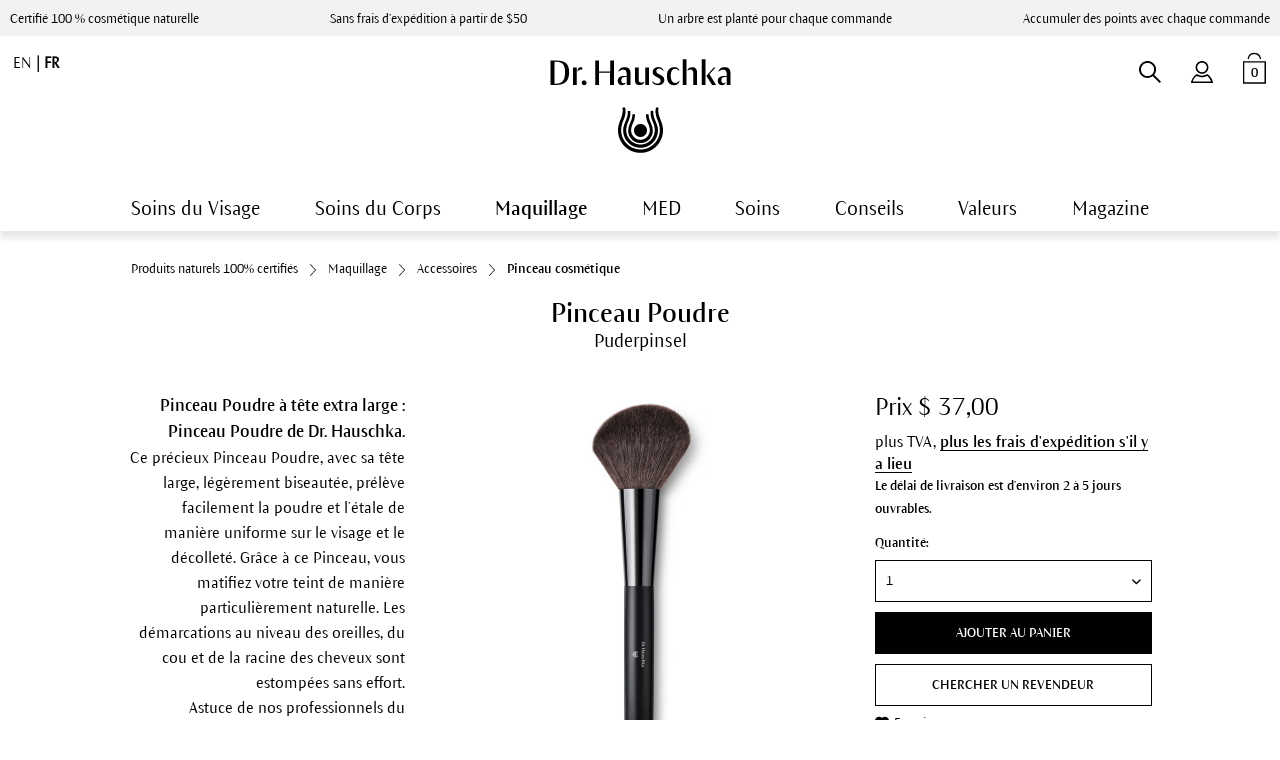

--- FILE ---
content_type: text/html; charset=UTF-8
request_url: https://www.drhauschka.ca/fr/maquillage/accessoires/pinceau-poudre/
body_size: 20467
content:
<!DOCTYPE html> <html class="no-js" lang="fr-CA" itemscope="itemscope" itemtype="https://schema.org/WebPage"> <head> <script async id="Cookiebot" src="https://consent.cookiebot.com/uc.js" data-cbid="55a7d8bc-dfc3-43ee-9e47-5941b1e13523" type="text/javascript"></script> <meta charset="utf-8"><script type="text/plain" data-cookieconsent="marketing">window.dataLayer = window.dataLayer || [];function gtag(){dataLayer.push(arguments)};gtag('js', new Date());gtag('config', 'TAG_ID', {server_container_url: 'https://analytics.drhauschka.ca',});</script><script type="text/plain" data-cookieconsent="marketing">window.dataLayer.push({"ecommerce":{"detail":{"actionField":{"list":"Pinceau cosm\u00e9tique"},"products":[{"name":"Pinceau Poudre ","id":"410002978","price":"37","brand":"Dr. Hauschka","category":"Produits naturels 100% certifi\u00e9s\/Maquillage\/Accessoires\/Pinceau cosm\u00e9tique","variant":""}]},"currencyCode":"CAD"},"custom":{"pageType":"product","productArray":"410002978","categoryName":"Produits naturels 100% certifi\u00e9s\/Maquillage\/Accessoires\/Pinceau cosm\u00e9tique"},"event":"view_item","ga4_ecommerce":{"items":[{"item_name":"Pinceau Poudre ","item_id":"410002978","price":"37","item_brand":"Dr. Hauschka","item_category":"Produits naturels 100% certifi\u00e9s\/Maquillage\/Accessoires\/Pinceau cosm\u00e9tique","item_variant":"","quantity":"1","currency":"CAD"}]}});</script><!-- WbmTagManager @ape-edit start / HAU-1654 -->
<script type="text/plain" data-cookieconsent="marketing">
(function(w,d,s,l,i){w[l]=w[l]||[];w[l].push({'gtm.start':new Date().getTime(),event:'gtm.js'});var f=d.getElementsByTagName(s)[0],j=d.createElement(s),dl=l!='dataLayer'?'&l='+l:'';j.async=true;j.src='https://analytics.drhauschka.ca/gtm.js?id='+i+dl+'';f.parentNode.insertBefore(j,f);})(window,document,'script','dataLayer','GTM-WVQJDH4');
</script>
<!-- End WbmTagManager @ape-edit end / HAU-1654 -->
 <script type="text/javascript">
(function(c,l,a,r,i,t,y) {
c[a]=c[a]||function(){(c[a].q=c[a].q||[]).push(arguments)};
t=l.createElement(r);
t.async=1;
t.src="https://www.clarity.ms/tag/"+i;
y=l.getElementsByTagName(r)[0];
y.parentNode.insertBefore(t,y);
})(window, document, "clarity", "script", "du7d4zldt9");
</script> <meta name="author" content="" /> <meta name="robots" content="index, suivi" /> <meta name="revisit-after" content="15 jours" /> <meta name="keywords" content="" /> <meta name="description" content="Commander en ligne le Pinceau Poudre Dr.&nbsp;Hauschka. Répartit sur la peau tous les types de poudre, de manière homogène. Pour un teint naturellement mat." /> <meta property="og:type" content="product" /> <meta property="og:site_name" content="Dr.&nbsp;Hauschka Shop" /> <meta property="og:title" content="Pinceau Poudre - grand pinceau à poudre | Dr.&nbsp;Hauschka Shop" /> <meta property="og:description" content="<p>Commander en ligne le Pinceau Poudre Dr.&nbsp;Hauschka. Répartit sur la peau tous les types de poudre, de manière homogène. Pour un teint naturellement mat.</p>" /> <meta property="og:image" content="https://picture.drhauschka.ca/media/image/e6/d8/8e/3233280-powder-brush-01-410002978.jpg" /> <meta property="og:image:secure_url" content="https://picture.drhauschka.ca/media/image/e6/d8/8e/3233280-powder-brush-01-410002978.jpg" /> <meta property="og:url" content="https://www.drhauschka.ca/fr/maquillage/accessoires/pinceau-poudre/" /> <meta property="product:brand" content="Dr.&nbsp;Hauschka" /> <meta property="product:availability" content="in stock" /> <meta property="product:condition" content="new" /> <meta property="product:price:amount" content="37.00" /> <meta property="product:price:currency" content="CAD" /> <meta property="product:retailer_item_id" content="4020829042421" /> <meta itemprop="copyrightHolder" content="Dr.&nbsp;Hauschka Shop" /> <meta itemprop="copyrightYear" content="2014" /> <meta itemprop="isFamilyFriendly" content="True" /> <meta itemprop="image" content="https://picture.drhauschka.ca/media/vector/98/22/03/DRH_M_SVG.svg" /> <meta name="viewport" content="width=device-width, initial-scale=1.0"> <meta name="mobile-web-app-capable" content="yes"> <meta name="apple-mobile-web-app-title" content="Dr.&nbsp;Hauschka Shop"> <meta name="apple-mobile-web-app-capable" content="yes"> <meta name="apple-mobile-web-app-status-bar-style" content="default"> <meta name="google-site-verification" content="PKjHQ4XUj-Y1bLV2mS_z7yLc0O6WLd0bVXMb8xAKoN8" /> <meta name="p:domain_verify" content="d6033368ac3d368cc666d70630f4edab"/> <link rel="apple-touch-icon-precomposed" href="https://picture.drhauschka.ca/media/image/95/39/74/apple-icon-180x180.png"> <link rel="shortcut icon" href="https://picture.drhauschka.ca/media/image/c8/06/85/favicon-16x16qywv8FAXm2dSf.png"> <meta name="msapplication-navbutton-color" content="#000000" /> <meta name="application-name" content="Dr.&nbsp;Hauschka Shop" /> <meta name="msapplication-starturl" content="https://www.drhauschka.ca/fr/" /> <meta name="msapplication-window" content="width=1024;height=768" /> <meta name="msapplication-TileImage" content="https://picture.drhauschka.ca/media/image/e1/97/b8/ms-icon-150x150.png"> <meta name="msapplication-TileColor" content="#000000"> <meta name="theme-color" content="#000000" /> <link rel="canonical" href="https://www.drhauschka.ca/fr/maquillage/accessoires/pinceau-poudre/" /> <title itemprop="name">Pinceau Poudre - grand pinceau à poudre | Dr.&nbsp;Hauschka Shop</title> <link href="/themes/Frontend/Responsive/frontend/_public/src/fonts/shopware.woff2?" rel="preload" as="font" type="font/woff2" crossorigin/> <link href="/themes/Frontend/Hauschka/frontend/_public/src/fonts/ViaculturaWeb-Normal.woff" rel="preload" as="font" type="font/woff" crossorigin/> <link href="/themes/Frontend/Hauschka/frontend/_public/src/fonts/ViaculturaWeb-SemiBold.woff" rel="preload" as="font" type="font/woff" crossorigin /> <link href="/web/cache/1765783936_da3cf93b15250bd9ff4f54257d0faeca.css" media="all" rel="stylesheet" type="text/css" />  <script data-cookieconsent=”ignore” type="text/javascript">
var et_areas = "detail";
window.etrackerReady = false;
var _etrackerOnReady = [];
_etrackerOnReady.push(function () {
window.etrackerReady = true;
});
</script> <script data-cookieconsent=”ignore” id="_etLoader" data-block-cookies="true" type="text/javascript" charset="UTF-8" data-secure-code="fSEHD3" src="//code.etracker.com/code/e.js" data-plugin-version="Shopware_1.6.4" async></script> <script data-cookieconsent="ignore" type="text/javascript">
var _etrackerOnReady = typeof _etrackerOnReady === 'undefined' ? [] : _etrackerOnReady;
function etrackerSetCookieConsent(e) {
if (Cookiebot.consent.statistics)
_etrackerOnReady.push(function(){ _etracker.enableCookies('www.drhauschka.ca') });
else
_etrackerOnReady.push(function(){ _etracker.disableCookies('www.drhauschka.ca') });
};
window.addEventListener('CookiebotOnConsentReady', etrackerSetCookieConsent, false);
</script>  <link href="/themes/Frontend/Hauschka/frontend/_public/src/css/print.css" media="print" rel="stylesheet" type="text/css" /> <script type="text/plain" data-pinterest-js="true">
!function(e){if(!window.pintrk){window.pintrk = function () {
window.pintrk.queue.push(Array.prototype.slice.call(arguments))};var
n=window.pintrk;n.queue=[],n.version="3.0";var
t=document.createElement("script");t.async=!0,t.src=e;var
r=document.getElementsByTagName("script")[0];
r.parentNode.insertBefore(t,r)}}("https://s.pinimg.com/ct/core.js");
pintrk('load', '2613235409823');
pintrk('page');
</script> <script type="text/plain" data-pinterest-js="true">
pintrk('track', 'pagevisit', {});
</script> </head> <body class=" is--ctl-detail is--act-index has--scroll-to-top" ><!-- WbmTagManager (noscript) -->
<noscript><iframe src="https://www.googletagmanager.com/ns.html?id=GTM-WVQJDH4"
            height="0" width="0" style="display:none;visibility:hidden"></iframe></noscript>
<!-- End WbmTagManager (noscript) --> <div data-paypalUnifiedMetaDataContainer="true" data-paypalUnifiedRestoreOrderNumberUrl="https://www.drhauschka.ca/fr/widgets/PaypalUnifiedOrderNumber/restoreOrderNumber" class="is--hidden"> </div> <div class="page-wrap"> <noscript class="noscript-main"> <div class="alert is--warning "> <div class="alert--icon"></div> <div class="alert--content"> Pour profiter de toutes les fonctionnalités de Dr.&#x20;Hauschka&#x20;Shop, nous vous conseillons d'activer Javascript dans votre navigateur. </div> </div> </noscript> <span class="etracker--details" data-article-url="https://www.drhauschka.ca/fr/SwagETracker/getArticleInfo" data-etracker="{&quot;pageName&quot;:&quot;&quot;,&quot;areas&quot;:&quot;detail&quot;,&quot;accountKey&quot;:&quot;fSEHD3&quot;,&quot;customAttributes&quot;:&quot;&quot;,&quot;customTrackingDomain&quot;:null,&quot;trackingDomain&quot;:&quot;\/\/code.etracker.com&quot;,&quot;events&quot;:[{&quot;name&quot;:&quot;viewProduct&quot;,&quot;information&quot;:{&quot;id&quot;:&quot;72&quot;,&quot;name&quot;:&quot;Pinceau Poudre&quot;,&quot;category&quot;:[&quot;Canada - French&quot;,&quot;Produits naturels 100% certifi\u00e9s&quot;,&quot;Maquillage&quot;,&quot;Accessoires&quot;,&quot;Pinceau cosm\u00e9tique&quot;],&quot;price&quot;:&quot;37&quot;,&quot;pricesArray&quot;:[{&quot;from&quot;:1,&quot;percent&quot;:&quot;0.00&quot;}],&quot;currency&quot;:&quot;CAD&quot;,&quot;variants&quot;:{}},&quot;type&quot;:&quot;send&quot;,&quot;attachId&quot;:null},{&quot;name&quot;:&quot;insertToBasket&quot;,&quot;information&quot;:{&quot;id&quot;:&quot;72&quot;,&quot;name&quot;:&quot;Pinceau Poudre&quot;,&quot;category&quot;:[&quot;Canada - French&quot;,&quot;Produits naturels 100% certifi\u00e9s&quot;,&quot;Maquillage&quot;,&quot;Accessoires&quot;,&quot;Pinceau cosm\u00e9tique&quot;],&quot;price&quot;:&quot;37&quot;,&quot;pricesArray&quot;:[{&quot;from&quot;:1,&quot;percent&quot;:&quot;0.00&quot;}],&quot;currency&quot;:&quot;CAD&quot;,&quot;variants&quot;:{}},&quot;type&quot;:&quot;attach&quot;,&quot;attachId&quot;:&quot;basketButton&quot;},{&quot;name&quot;:&quot;insertToWatchlist&quot;,&quot;information&quot;:{&quot;id&quot;:&quot;72&quot;,&quot;name&quot;:&quot;Pinceau Poudre&quot;,&quot;category&quot;:[&quot;Canada - French&quot;,&quot;Produits naturels 100% certifi\u00e9s&quot;,&quot;Maquillage&quot;,&quot;Accessoires&quot;,&quot;Pinceau cosm\u00e9tique&quot;],&quot;price&quot;:&quot;37&quot;,&quot;pricesArray&quot;:[{&quot;from&quot;:1,&quot;percent&quot;:&quot;0.00&quot;}],&quot;currency&quot;:&quot;CAD&quot;,&quot;variants&quot;:{}},&quot;type&quot;:&quot;attach&quot;,&quot;attachId&quot;:&quot;watchlistButton&quot;}],&quot;signalize&quot;:&quot;&quot;,&quot;useArticleNumber&quot;:false,&quot;debugJs&quot;:false,&quot;searchCount&quot;:&quot;0&quot;,&quot;searchterm&quot;:&quot;&quot;,&quot;pluginVersion&quot;:&quot;Shopware_1.6.4&quot;}"></span> <div class="alert is--warning old-browser-version" style="display: none" id="old-browser-version-hint"> <div class="alert--icon"></div> <div class="alert--content">Ce navigateur n?est malheureusement pas supporté. Veuillez éventuellement procéder à une mise à jour. Javascript et les cookies doivent être activés. <button class="btn is--primary close--modal" id="close-old-browser-version-hint">Ok</button> </div> </div> <script type="text/javascript">
(function() {
navigator.browserSpecs = (function(){
var ua = navigator.userAgent, tem,
M = ua.match(/(opera|chrome|safari|firefox|msie|trident(?=\/))\/?\s*(\d+)/i) || [];
if(/trident/i.test(M[1])){
tem = /\brv[ :]+(\d+)/g.exec(ua) || [];
return {name:'IE',version:(tem[1] || '')};
}
if(M[1]=== 'Chrome'){
tem = ua.match(/\b(OPR|Edge)\/(\d+)/);
if(tem != null) return {name:tem[1].replace('OPR', 'Opera'),version:tem[2]};
}
M = M[2]? [M[1], M[2]]: [navigator.appName, navigator.appVersion, '-?'];
if((ua.match(/(instagram|FB_IAB)/i) == null) && (tem = ua.match(/version\/(\d+)/i))!= null) {
M.splice(1, 1, tem[1]);
}
return {name:M[0], version:M[1]};
})();
var tooOld = [
{ name: "Chrome", version: 33 },
{ name: "Firefox", version: 28 },
{ name: "Opera", version: 14 },
{ name: "MSIE", version: 10 }
];
for (var i = 0; i < tooOld.length; i++) {
if (tooOld[i].name == navigator.browserSpecs.name && navigator.browserSpecs.version <= tooOld[i].version) {
var hint = document.getElementById('old-browser-version-hint');
hint.style.display = "block";
document.getElementById('close-old-browser-version-hint').addEventListener('click', function() {
hint.style.display = "none";
});
}
}
})();
/** Opt-out functionality **/
var gaDisableString = "ga-disable-UA-113386687-6";
if (document.cookie.indexOf(gaDisableString + '=true') > -1) {
window[gaDisableString] = true;
}
function gaOptout() {
document.cookie = gaDisableString + '=true; expires=Thu, 31 Dec 2099 23:59:59 UTC; path=/';
window[gaDisableString] = true;
alert( "Ihr Google Analytics Opt-Out-Cookie für diese Webseite wurde gesetzt." );
}
window.pinterestOptout = function () {
Cookies.set('hau_disable_pinterest', 1);
alert("Votre désactivation de cookie Pinterest pour ce site Web a été défini");
};
</script> <div class="argument_box hide--mobile"> <ul class="argument_box--wrapper desktop"> <li><a href="https://www.drhauschka.ca/fr/cosmetiques-naturels-et-biologiques/">Certifié 100 % cosmétique naturelle</a></li> <li>Sans frais d&#146;expédition à partir de $50</li> <li>Un arbre est planté pour chaque commande</li> <li>Accumuler des points avec chaque commande</li> </ul> </div> <div class="argument_box hide--desktop"> <ul class="argument_box--wrapper"> <li>Free shipping over $50</li> </ul> </div> <header class="header-main"> <div data-loyalty-overlay='false' data-overlay='https://www.drhauschka.ca/fr/genericModal/loyaltyModal/template/frontend_overlay_overlay-loyalty.tpl/overlayTitle//overlayText//overlayImage//overlaySuccessTitle//overlaySuccessText//overlaySuccessImage/' data-title='' data-delay='' data-position='' > </div>   <div data-newsletter-overlay="true" data-overlay='https://www.drhauschka.ca/fr/genericModal/newsletterModal/template/frontend_overlay_overlay-newsletter.tpl/nlTitle/Abonnez-vous%2B%25C3%25A0%2Bnotre%2Binfolettre%2Bpour%2Brecevoir%2Bnos%2Boffres%2Bexclusives./nlText/%253Cp%253EInscrivez-vous%2Bd%25C3%25A8s%2Bmaintenant%2Bet%2Brecevez%2Bun%2Bcoupon%2Bde%2B10%2525%2Bde%2Brabais%2Bapplicable%2Bsur%2Bvotre%2Bprochain%2Bachat.%2BUn%2Bcode%2Bpromotionnel%2Bvous%2Bsera%2Benvoy%25C3%25A9%2Bd%25C3%25A8s%2Bque%2Bvous%2Baurez%2Bconfirm%25C3%25A9%2Bvotre%2Binscription%2B%25C3%25A0%2Bl%2527infolettre.%2BUtilisez%2Bce%2Bcode%2Bavant%2Bde%2Bpayer%2Bet%2B%25C3%25A9conomisez%2B10%2525%2Bsur%2Bvotre%2Bprochaine.%253C%252Fp%253E/nlImage/https%253A%252F%252Fwww.drhauschka.ca%252Fmedia%252Fimage%252Fb5%252Fae%252F1d%252Fbanner_3.jpg/nlSuccessTitle/%253Cdiv%2Bstyle%253D%2522text-align%253A%2Bcenter%253B%2522%253E%253Cstrong%253EBienvenue%2B%25C3%25A0%2Bla%2Bnewsletter%2Bde%2BDr.%2BHauschka%253C%252Fstrong%253E%253C%252Fdiv%253E/nlSuccessText/%253Cdiv%2Bstyle%253D%2522text-align%253A%2Bcenter%253B%2522%253E%253Cspan%2Bstyle%253D%2522font-family%253A%2Barial%253B%2Bfont-size%253A%2Bsmall%253B%2522%253ENous%2Bsommes%2Bravis%2Bde%2Bvous%2Baccueillir%2Ben%2Btant%2Bque%2Bnouvel%2Babonn%25C3%25A9%2B%25C3%25A0%2Bla%2Bnewsletter%2Bde%2BDr.%2BHauschka%2521%253C%252Fspan%253E%253C%252Fdiv%253E/nlSuccessImage/https%253A%252F%252Fpicture.drhauschka.ca%252Fmedia%252Fimage%252Fb6%252Fe1%252Fc4%252FUntitled-2.jpg' data-title='Abonnez-vous à notre infolettre pour recevoir nos offres exclusives.' data-delay='30' data-position='right'> </div>  <div class=" header--navigation"> <div class="logo-main block-group" role="banner"> <div class="logo--shop block"> <a class="logo--link" href="https://www.drhauschka.ca/fr/" title="Dr.&nbsp;Hauschka Shop - Retour à l&#039;accueil"> <picture> <source srcset="https://picture.drhauschka.ca/media/vector/98/22/03/DRH_M_SVG.svg" media="(min-width: 78.75em)"> <source srcset="https://picture.drhauschka.ca/media/vector/98/22/03/DRH_M_SVG.svg" media="(min-width: 64em)"> <source srcset="https://picture.drhauschka.ca/media/vector/98/22/03/DRH_M_SVG.svg" media="(min-width: 48em)"> <img srcset="https://picture.drhauschka.ca/media/vector/98/22/03/DRH_M_SVG.svg" alt="Dr.&nbsp;Hauschka Shop - Retour à l&#039;accueil" /> </picture> </a> </div> </div> <nav class="shop--navigation block-group"> <ul class="navigation--list block-group" role="menubar"> <li class="navigation--entry entry--menu-left" role="menuitem"> <a class="entry--link entry--trigger" href="#offcanvas--left" data-offcanvas="true" data-offCanvasSelector=".sidebar-main"></a> </li> <li class="navigation--entry entry--language"> <a href="https://www.drhauschka.ca/make-up/accessories/powder-brush/" class="language--select"> en </a>| <a href="https://www.drhauschka.ca/fr/maquillage/accessoires/pinceau-poudre/" class="language--select active"> fr </a> </li> <li class="navigation--entry entry--account" role="menuitem" data-offcanvas="true" data-offCanvasSelector=".account--dropdown-navigation">  <a href="https://www.drhauschka.ca/fr/account" title="Mon compte" class="entry--link account--link"> </a>  </li> <li class="navigation--entry entry--search" role="menuitem" data-search="true" aria-haspopup="true"> <a class="entry--link entry--trigger search--button" href="#show-hide--search" title="Afficher/ Masquer la recherche"> <span class="search--display">Recherche</span> </a> <form action="/fr/search" method="get" class="main-search--form"> <input type="search" name="sSearch" aria-label="Recherche..." class="main-search--field" autocomplete="off" autocapitalize="off" placeholder="Recherche..." maxlength="30" /> <a class="main-search--close" style="display: none;"></a> <button type="submit" class="main-search--button"> <span class="main-search--text">Recherche</span> </button> <div class="form--ajax-loader">&nbsp;</div> </form> <div class="main-search--results es-suggest" data-search-url="https://www.drhauschka.ca/fr/search" data-suggest-url="/fr/widgets/suggest"> <div class="block-group"> <div class="block block--additional"> <div data-group="terms"> <div class="es-title">Suggestions de recherche</div> <ul class="list--simple ajax--search-list" data-empty="Aucun terme associé disponible"></ul> </div> <div data-group="content"> <div class="es-title">Cosmos</div> <ul class="list--simple ajax--content-list" data-max="0" data-empty="Aucun composant disponible pour le terme recherché"></ul> </div> <div data-group="category"> <div class="es-title">Catégories de produits</div> <ul class="list--simple ajax--category-list" data-max="5" data-empty="Aucune catégorie de produit disponible"></ul> </div> <div data-group="blog"> <div class="es-title">Blog</div> <ul class="list--simple ajax--blog-list" data-max="0" data-empty="Aucun article de blog disponible"></ul> </div> <div data-group="emotion"> <div class="es-title">Cosmos</div> <ul class="list--simple ajax--emotion-list" data-max="5" data-empty="Aucune information pertinente disponible"></ul> </div> </div> <div class="block block--products" data-no-image="/themes/Frontend/Responsive/frontend/_public/src/img/no-picture.jpg"> <div data-group="products"> <div class="es-title">Suggestions de produits</div> <ul class="list--products ajax--products" data-empty="Aucune suggestion de produit disponible"></ul> </div> </div> </div> </div> </li>  <li class="navigation--entry entry--cart" role="menuitem"> <a class="btn cart--link" href="https://www.drhauschka.ca/fr/checkout/cart" title="Panier"> <span class="badge is--minimal cart--quantity">0</span> </a> <div class="ajax-loader">&nbsp;</div> </li>  </ul> </nav> </div> </header> <div class="container--ajax-cart" data-collapse-cart="true" data-displayMode="offcanvas"></div> <nav class="navigation-main"> <div class="" data-menu-scroller="true" data-listSelector=".navigation--list.container" data-viewPortSelector=".navigation--list-wrapper"> <div class="navigation--list-wrapper"> <ul class="navigation--list container" role="menubar" itemscope="itemscope" itemtype="http://schema.org/SiteNavigationElement"> <li class="navigation--entry" role="menuitem"><a class="navigation--link" href="https://www.drhauschka.ca/fr/soin-du-visage/" title="Soins du Visage" itemprop="url"><span itemprop="name">Soins du Visage</span></a></li><li class="navigation--entry" role="menuitem"><a class="navigation--link" href="https://www.drhauschka.ca/fr/soin-du-corps/" title="Soins du Corps" itemprop="url"><span itemprop="name">Soins du Corps</span></a></li><li class="navigation--entry is--active" role="menuitem"><a class="navigation--link is--active" href="https://www.drhauschka.ca/fr/cosmetique-naturelle/maquillage/" title="Maquillage" itemprop="url"><span itemprop="name">Maquillage</span></a></li><li class="navigation--entry" role="menuitem"><a class="navigation--link" href="https://www.drhauschka.ca/fr/produits-naturels-100-certifies/med/" title="MED" itemprop="url"><span itemprop="name">MED</span></a></li><li class="navigation--entry" role="menuitem"><a class="navigation--link" href="/fr/a-propos/soins-visages-et-corps/estheticiennes-dr-hauschka/" title="Soins" itemprop="url"><span itemprop="name">Soins</span></a></li><li class="navigation--entry" role="menuitem"><a class="navigation--link" href="https://www.drhauschka.ca/fr/a-propos/" title="Conseils" itemprop="url"><span itemprop="name">Conseils</span></a></li><li class="navigation--entry" role="menuitem"><a class="navigation--link" href="https://www.drhauschka.ca/fr/a-propos/nos-valeurs/" title="Valeurs" itemprop="url"><span itemprop="name">Valeurs</span></a></li><li class="navigation--entry" role="menuitem"><a class="navigation--link" href="/magazine/" title="Magazine" itemprop="url"><span itemprop="name">Magazine</span></a></li> </ul> </div> <div class="advanced-menu" data-advanced-menu="true" data-magazine="true" data-hoverDelay="250">  <div class="menu--container"> <div class="button-container"> <a href="https://www.drhauschka.ca/fr/soin-du-visage/" class="button--category" title="Accéder à la catégorieSoins du Visage"> <i class="icon--arrow-right"></i> Accéder à la catégorieSoins du Visage </a> <span class="button--close"> <i class="icon--cross"></i> </span> </div> <div class="content--wrapper has--content"> <ul class="menu--list menu--level-0 columns--4" style="width: 100%;"> <li class="menu--list-item item--level-0" style="width: 100%"> <a href="https://www.drhauschka.ca/fr/soins-de-jour/" class="menu--list-item-link" title="Soins de Jour">Soins de Jour</a> <ul class="menu--list menu--level-1 columns--4 is--hidden"> </ul> </li> <li class="menu--list-item item--level-0" style="width: 100%"> <a href="https://www.drhauschka.ca/fr/soins-nettoyants/" class="menu--list-item-link" title="Soins Nettoyants">Soins Nettoyants</a> </li> <li class="menu--list-item item--level-0" style="width: 100%"> <a href="https://www.drhauschka.ca/fr/serum-cure/" class="menu--list-item-link" title="Sérum &amp; Cure">Sérum & Cure</a> </li> <li class="menu--list-item item--level-0" style="width: 100%"> <a href="https://www.drhauschka.ca/fr/cosmetique-naturelle/soin-de-nuit/" class="menu--list-item-link" title="Soin de Nuit">Soin de Nuit</a> </li> <li class="menu--list-item item--level-0" style="width: 100%"> <a href="https://www.drhauschka.ca/fr/soin-des-yeux/" class="menu--list-item-link" title="Soin des Yeux">Soin des Yeux</a> </li> <li class="menu--list-item item--level-0" style="width: 100%"> <a href="https://www.drhauschka.ca/fr/cosmetique-naturelle/soin-des-levres/" class="menu--list-item-link" title="Soin des Lèvres">Soin des Lèvres</a> </li> <li class="menu--list-item item--level-0" style="width: 100%"> <a href="https://www.drhauschka.ca/fr/soins-intensifs-et-masques/" class="menu--list-item-link" title="Masques pour le visage">Masques pour le visage</a> </li> <li class="menu--list-item item--level-0" style="width: 100%"> <a href="https://www.drhauschka.ca/fr/cosmetique-naturelle/soins-du-visage/soins-teintes/" class="menu--list-item-link" title="Soins Teintés et Sticks Correcteurs">Soins Teintés et Sticks Correcteurs</a> </li> <li class="menu--list-item item--level-0" style="width: 100%"> <a href="https://www.drhauschka.ca/fr/soins-regenerants-visage/" class="menu--list-item-link" title="Soins Régénérants">Soins Régénérants</a> <ul class="menu--list menu--level-1 columns--4"> <li class="menu--list-item item--level-1"> <a href="https://www.drhauschka.ca/fr/regenerant/peaux-matures-a-partir-de-40-ans/produits/" class="menu--list-item-link" title="Gamme Régénérante à partir de 40 ans">Gamme Régénérante à partir de 40 ans</a> </li> <li class="menu--list-item item--level-1"> <a href="https://www.drhauschka.ca/fr/regenerant/peaux-matures-a-partir-de-55-ans/produits/" class="menu--list-item-link" title="Régénération Intensive à partir de 50">Régénération Intensive à partir de 50</a> </li> </ul> </li> <li class="menu--list-item item--level-0" style="width: 100%"> <a href="https://www.drhauschka.ca/fr/cosmetique-naturelle/soin-du-visage/cadeau-kit/" class="menu--list-item-link" title="Cadeau &amp; Kit ">Cadeau & Kit </a> </li> <li class="menu--list-item item--level-0" style="width: 100%"> <a href="https://www.drhauschka.ca/fr/lotion-pour-le-visage/" class="menu--list-item-link" title="Lotion pour le Visage">Lotion pour le Visage</a> </li> <li class="menu--list-item item--level-0" style="width: 100%"> <a href="https://www.drhauschka.ca/fr/cosmetique-naturelle/cures-intensives/" class="menu--list-item-link" title="Cures intensives">Cures intensives</a> </li> <li class="menu--list-item item--level-0" style="width: 100%"> <span class="menu--list-item-link not--linked" title="Produits Spéciaux">Produits Spéciaux</span> <ul class="menu--list menu--level-1 columns--4"> <li class="menu--list-item item--level-1"> <a href="/fr/Votre-Rituel-Soin-du-Visage-avec-Cadeau/" class="menu--list-item-link" title="Créez votre routine">Créez votre routine</a> </li> <li class="menu--list-item item--level-1"> <a href="https://www.drhauschka.ca/fr/produits-naturels-100-certifies/soins-du-visage/produits-speciaux/idees-cadeaux/" class="menu--list-item-link" title="Idées Cadeaux">Idées Cadeaux</a> </li> <li class="menu--list-item item--level-1"> <a href="/fr/cadeauxdhiver/" class="menu--list-item-link" title="Cadeaux d’hiver de Dr.&nbsp;Hauschka">Cadeaux d’hiver de Dr.&nbsp;Hauschka</a> </li> <li class="menu--list-item item--level-1"> <a href="https://www.drhauschka.ca/fr/bestsellers/" class="menu--list-item-link" title="Best-seller">Best-seller</a> </li> <li class="menu--list-item item--level-1"> <a href="https://www.drhauschka.ca/fr/promotions/" class="menu--list-item-link" title="Éditions Limitées">Éditions Limitées</a> </li> <li class="menu--list-item item--level-1"> <a href="https://www.drhauschka.ca/fr/echantillons-coffrets-d-echantillons/" class="menu--list-item-link" title="Échantillons et Coffrets d’échantillons">Échantillons et Coffrets d’échantillons</a> </li> <li class="menu--list-item item--level-1"> <a href="https://www.drhauschka.ca/fr/soin-du-visage/soins-du-visage-homme/" class="menu--list-item-link" title="Soins du Visage Homme">Soins du Visage Homme</a> </li> <li class="menu--list-item item--level-1"> <a href="https://www.drhauschka.ca/fr/cartes-cadeaux/" class="menu--list-item-link" title="Les Cartes Cadeaux">Les Cartes Cadeaux</a> </li> </ul> </li> <li class="menu--list-item item--level-0" style="width: 100%"> <span class="menu--list-item-link not--linked" title="Routine de Soins pour votre Peau">Routine de Soins pour votre Peau</span> <ul class="menu--list menu--level-1 columns--4"> <li class="menu--list-item item--level-1"> <a href="/fr/peau-terne/" class="menu--list-item-link" title="Peau terne">Peau terne</a> </li> <li class="menu--list-item item--level-1"> <a href="/fr/peau-grasse/" class="menu--list-item-link" title="Peau grasse">Peau grasse</a> </li> <li class="menu--list-item item--level-1"> <a href="/fr/peau-sujette-aux-impuretes/" class="menu--list-item-link" title="Peau impure">Peau impure</a> </li> <li class="menu--list-item item--level-1"> <a href="/fr/peau-deshydratee/" class="menu--list-item-link" title="Peau déshydratée">Peau déshydratée</a> </li> <li class="menu--list-item item--level-1"> <a href="/fr/peau-normale/" class="menu--list-item-link" title="Peau normale">Peau normale</a> </li> <li class="menu--list-item item--level-1"> <a href="/fr/couperose-et-a-la-rosacee/" class="menu--list-item-link" title="Couperose et à la rosacée">Couperose et à la rosacée</a> </li> <li class="menu--list-item item--level-1"> <a href="/fr/peau-mixte/" class="menu--list-item-link" title="Peau mixte">Peau mixte</a> </li> <li class="menu--list-item item--level-1"> <a href="/fr/peau-mature/" class="menu--list-item-link" title="Peau mature">Peau mature</a> </li> <li class="menu--list-item item--level-1"> <a href="/fr/peau-seche/" class="menu--list-item-link" title="Peau sèche">Peau sèche</a> </li> </ul> </li> </ul> <div class="menu--list-item item--level-0 super--link"> <a href="https://www.drhauschka.ca/fr/cosmetiques-naturels-et-biologiques/" class="menu--list-item-link" title="Tous les produits cosmétiques naturels Dr.&nbsp;Hauschka">Tous les produits cosmétiques naturels Dr.&nbsp;Hauschka</a> </div> </div> </div> <div class="menu--container"> <div class="button-container"> <a href="https://www.drhauschka.ca/fr/soin-du-corps/" class="button--category" title="Accéder à la catégorieSoins du Corps"> <i class="icon--arrow-right"></i> Accéder à la catégorieSoins du Corps </a> <span class="button--close"> <i class="icon--cross"></i> </span> </div> <div class="content--wrapper has--content"> <ul class="menu--list menu--level-0 columns--4" style="width: 100%;"> <li class="menu--list-item item--level-0" style="width: 100%"> <a href="https://www.drhauschka.ca/fr/cosmetique-naturelle/soin-pour-le-corps/huiles-lotions-poudres/" class="menu--list-item-link" title="Huiles de Soins, Lotions &amp; Poudre">Huiles de Soins, Lotions & Poudre</a> <ul class="menu--list menu--level-1 columns--4 is--hidden"> </ul> </li> <li class="menu--list-item item--level-0" style="width: 100%"> <a href="https://www.drhauschka.ca/fr/soin-mains/" class="menu--list-item-link" title="Soin des Mains">Soin des Mains</a> </li> <li class="menu--list-item item--level-0" style="width: 100%"> <a href="https://www.drhauschka.ca/fr/cosmetique-naturelle/deodorant/" class="menu--list-item-link" title="Déodorant">Déodorant</a> </li> <li class="menu--list-item item--level-0" style="width: 100%"> <a href="/fr/soins-du-corps/lavage-du-corps/creme-douche/" class="menu--list-item-link" title="Crème Douche">Crème Douche</a> </li> <li class="menu--list-item item--level-0" style="width: 100%"> <a href="https://www.drhauschka.ca/fr/cosmetique-naturelle/le-bain/" class="menu--list-item-link" title="Le Bain">Le Bain</a> </li> <li class="menu--list-item item--level-0" style="width: 100%"> <a href="https://www.drhauschka.ca/fr/cosmetique-naturelle/soin-des-pieds/" class="menu--list-item-link" title="Le Soin des Pieds">Le Soin des Pieds</a> </li> <li class="menu--list-item item--level-0" style="width: 100%"> <a href="https://www.drhauschka.ca/fr/regenerants/corps/" class="menu--list-item-link" title="Soins Régénérants pour le Corps">Soins Régénérants pour le Corps</a> </li> <li class="menu--list-item item--level-0" style="width: 100%"> <a href="https://www.drhauschka.ca/fr/cosmetique-naturelle/soin-des-cheveux/" class="menu--list-item-link" title="Le Soin des Cheveux">Le Soin des Cheveux</a> </li> <li class="menu--list-item item--level-0" style="width: 100%"> <span class="menu--list-item-link not--linked" title="Produits Spéciaux">Produits Spéciaux</span> <ul class="menu--list menu--level-1 columns--4"> <li class="menu--list-item item--level-1"> <a href="/fr/cosmetique-naturelle/idees-cadeaux/" class="menu--list-item-link" title="Idées Cadeaux">Idées Cadeaux</a> </li> <li class="menu--list-item item--level-1"> <a href="/fr/cadeauxdhiver/" class="menu--list-item-link" title="Cadeaux d’hiver de Dr.&nbsp;Hauschka">Cadeaux d’hiver de Dr.&nbsp;Hauschka</a> </li> <li class="menu--list-item item--level-1"> <a href="https://www.drhauschka.ca/fr/produits-naturels-100-certifies/soins-du-corps/produits-speciaux/best-seller/" class="menu--list-item-link" title="Best-seller">Best-seller</a> </li> <li class="menu--list-item item--level-1"> <a href="https://www.drhauschka.ca/fr/produits-naturels-100-certifies/soins-du-corps/produits-speciaux/editions-limitees/" class="menu--list-item-link" title="Éditions Limitées">Éditions Limitées</a> </li> <li class="menu--list-item item--level-1"> <a href="https://www.drhauschka.ca/fr/produits-naturels-100-certifies/soins-du-corps/produits-speciaux/les-cartes-cadeaux/" class="menu--list-item-link" title="Les Cartes Cadeaux">Les Cartes Cadeaux</a> </li> </ul> </li> <li class="menu--list-item item--level-0" style="width: 100%"> <span class="menu--list-item-link not--linked" title="Besoins de Soins">Besoins de Soins</span> <ul class="menu--list menu--level-1 columns--4"> <li class="menu--list-item item--level-1"> <a href="/fr/regenerants/corps/" class="menu--list-item-link" title="Soins du Corps pour la Peau mature">Soins du Corps pour la Peau mature</a> </li> <li class="menu--list-item item--level-1"> <a href="/fr/produits-naturels-100-certifies/med/?f=121&amp;n=12&amp;o=5&amp;p=1" class="menu--list-item-link" title="Soins du Corps pour la Peau à tendance atopique">Soins du Corps pour la Peau à tendance atopique</a> </li> <li class="menu--list-item item--level-1"> <a href="/fr/soin-du-corps/soins-du-corps-homme/" class="menu--list-item-link" title="Soins du Corps pour Homme">Soins du Corps pour Homme</a> </li> <li class="menu--list-item item--level-1"> <a href="/fr/faq/questions-sur-la-methode-de-soin/#can-i-also-use-dr-hauschka-products-during-pregnancy" class="menu--list-item-link" title="Cosmétique pendant la Grossesse">Cosmétique pendant la Grossesse</a> </li> <li class="menu--list-item item--level-1"> <a href="https://www.drhauschka.ca/fr/soin-du-corps/soins-du-corps-homme/" class="menu--list-item-link" title="Soins du Corps Homme">Soins du Corps Homme</a> </li> <li class="menu--list-item item--level-1"> <a href="/fr/faq/questions-sur-la-methode-de-soin/#are-there-any-products-which-are-also-suitable-for-babies" class="menu--list-item-link" title="Soins pour Bébé">Soins pour Bébé</a> </li> </ul> </li> </ul> <div class="menu--list-item item--level-0 super--link"> <a href="https://www.drhauschka.ca/fr/cosmetiques-naturels-et-biologiques/" class="menu--list-item-link" title="Tous les produits cosmétiques naturels Dr.&nbsp;Hauschka">Tous les produits cosmétiques naturels Dr.&nbsp;Hauschka</a> </div> </div> </div> <div class="menu--container"> <div class="button-container"> <a href="https://www.drhauschka.ca/fr/cosmetique-naturelle/maquillage/" class="button--category" title="Accéder à la catégorieMaquillage"> <i class="icon--arrow-right"></i> Accéder à la catégorieMaquillage </a> <span class="button--close"> <i class="icon--cross"></i> </span> </div> <div class="content--wrapper has--content"> <ul class="menu--list menu--level-0 columns--4" style="width: 100%;"> <li class="menu--list-item item--level-0" style="width: 100%"> <a href="https://www.drhauschka.ca/fr/cosmetique-naturelle/maquillage/teint/" class="menu--list-item-link" title="Le Teint">Le Teint</a> <ul class="menu--list menu--level-1 columns--4"> <li class="menu--list-item item--level-1"> <a href="/fr/maquillage/teint/fond-de-teint/" class="menu--list-item-link" title="Fond de Teint">Fond de Teint</a> </li> <li class="menu--list-item item--level-1"> <a href="https://www.drhauschka.ca/fr/concealer/" class="menu--list-item-link" title="Concealer">Concealer</a> </li> <li class="menu--list-item item--level-1"> <a href="https://www.drhauschka.ca/fr/cosmetique-naturelle/maquillage/poudre/" class="menu--list-item-link" title="Poudre">Poudre</a> </li> <li class="menu--list-item item--level-1"> <a href="https://www.drhauschka.ca/fr/cosmetique-naturelle/maquillage/contouring/" class="menu--list-item-link" title="Contouring">Contouring</a> </li> <li class="menu--list-item item--level-1"> <a href="https://www.drhauschka.ca/fr/cosmetique-naturelle/maquillage/enlumineur/" class="menu--list-item-link" title="Enlumineur">Enlumineur</a> </li> <li class="menu--list-item item--level-1"> <a href="https://www.drhauschka.ca/fr/cosmetique-naturelle/maquillage/blush/" class="menu--list-item-link" title="Blush">Blush</a> </li> </ul> </li> <li class="menu--list-item item--level-0" style="width: 100%"> <a href="https://www.drhauschka.ca/fr/cosmetique-naturelle/maquillage/yeux/" class="menu--list-item-link" title="Les Yeux">Les Yeux</a> <ul class="menu--list menu--level-1 columns--4"> <li class="menu--list-item item--level-1"> <a href="https://www.drhauschka.ca/fr/cosmetique-naturelle/ombre-a-paupieres/" class="menu--list-item-link" title="Ombre à Paupières">Ombre à Paupières</a> </li> <li class="menu--list-item item--level-1"> <a href="/fr/maquillage/yeux/crayon-contour-des-yeux/" class="menu--list-item-link" title="Crayon Contour des Yeux">Crayon Contour des Yeux</a> </li> <li class="menu--list-item item--level-1"> <a href="https://www.drhauschka.ca/fr/eyeliner/" class="menu--list-item-link" title="Eyeliner">Eyeliner</a> </li> <li class="menu--list-item item--level-1"> <a href="https://www.drhauschka.ca/fr/cosmetique-naturelle/mascara/" class="menu--list-item-link" title="Mascara">Mascara</a> </li> <li class="menu--list-item item--level-1"> <a href="https://www.drhauschka.ca/fr/maquillage-sourcils/" class="menu--list-item-link" title="Sourcils">Sourcils</a> </li> <li class="menu--list-item item--level-1"> <a href="https://www.drhauschka.ca/fr/cosmetique-naturelle/maquillage/yeux/demaquillant-yeux/" class="menu--list-item-link" title="Démaquillant pour les Yeux">Démaquillant pour les Yeux</a> </li> </ul> </li> <li class="menu--list-item item--level-0" style="width: 100%"> <a href="https://www.drhauschka.ca/fr/cosmetique-naturelle/maquillage/levres/" class="menu--list-item-link" title="Les Lèvres">Les Lèvres</a> <ul class="menu--list menu--level-1 columns--4"> <li class="menu--list-item item--level-1"> <a href="https://www.drhauschka.ca/fr/crayon-contour-des-levres/" class="menu--list-item-link" title="Crayon Contour des Lèvres">Crayon Contour des Lèvres</a> </li> <li class="menu--list-item item--level-1"> <a href="https://www.drhauschka.ca/fr/cosmetique-naturelle/rouge-a-levres/" class="menu--list-item-link" title="Rouge à Lèvres">Rouge à Lèvres</a> </li> </ul> </li> <li class="menu--list-item item--level-0" style="width: 100%"> <a href="https://www.drhauschka.ca/fr/accessoires-cosmetiques/" class="menu--list-item-link" title="Accessoires">Accessoires</a> <ul class="menu--list menu--level-1 columns--4"> <li class="menu--list-item item--level-1"> <a href="https://www.drhauschka.ca/fr/pinceau-maquillage/" class="menu--list-item-link" title="Pinceau cosmétique">Pinceau cosmétique</a> </li> <li class="menu--list-item item--level-1"> <a href="/fr/maquillage/accessoires/taille-crayon/" class="menu--list-item-link" title="Taille-crayon">Taille-crayon</a> </li> <li class="menu--list-item item--level-1"> <a href="/fr/maquillage/accessoires/eponge-cosmetique/" class="menu--list-item-link" title="Éponge cosmétique">Éponge cosmétique</a> </li> </ul> </li> </ul> <div class="menu--list-item item--level-0 super--link"> <a href="https://www.drhauschka.ca/fr/cosmetiques-naturels-et-biologiques/" class="menu--list-item-link" title="Tous les produits cosmétiques naturels Dr.&nbsp;Hauschka">Tous les produits cosmétiques naturels Dr.&nbsp;Hauschka</a> </div> </div> </div> <div class="menu--container"> <div class="button-container"> <a href="https://www.drhauschka.ca/fr/produits-naturels-100-certifies/med/" class="button--category" title="Accéder à la catégorieMED"> <i class="icon--arrow-right"></i> Accéder à la catégorieMED </a> <span class="button--close"> <i class="icon--cross"></i> </span> </div> <div class="content--wrapper has--content"> <ul class="menu--list menu--level-0 columns--4" style="width: 100%;"> <li class="menu--list-item item--level-0" style="width: 100%"> <a href="https://www.drhauschka.ca/fr/soin-preventifs/peau-a-tendance-atopique/" class="menu--list-item-link" title="Soin préventif de la peau atopique">Soin préventif de la peau atopique</a> </li> <li class="menu--list-item item--level-0" style="width: 100%"> <a href="/fr/baume-levres-soin-des-levres-labimint/" class="menu--list-item-link" title="Soin intensif pour les lèvres">Soin intensif pour les lèvres</a> </li> <li class="menu--list-item item--level-0" style="width: 100%"> <a href="https://www.drhauschka.ca/fr/soin-preventifs/bain-bouche-dentifrice/" class="menu--list-item-link" title="Dentifrices &amp; Bains Bouche">Dentifrices & Bains Bouche</a> </li> </ul> <div class="menu--list-item item--level-0 super--link"> <a href="https://www.drhauschka.ca/fr/cosmetiques-naturels-et-biologiques/" class="menu--list-item-link" title="Tous les produits cosmétiques naturels Dr.&nbsp;Hauschka">Tous les produits cosmétiques naturels Dr.&nbsp;Hauschka</a> </div> </div> </div>   <div class="menu--container"> <div class="button-container"> <a href="/fr/a-propos/soins-visages-et-corps/estheticiennes-dr-hauschka/" class="button--category" title="Accéder à la catégorieSoins"> <i class="icon--arrow-right"></i> Accéder à la catégorieSoins </a> <span class="button--close"> <i class="icon--cross"></i> </span> </div> </div>  <div class="menu--container"> <div class="button-container"> <a href="https://www.drhauschka.ca/fr/a-propos/" class="button--category" title="Accéder à la catégorieConseils"> <i class="icon--arrow-right"></i> Accéder à la catégorieConseils </a> <span class="button--close"> <i class="icon--cross"></i> </span> </div> <div class="content--wrapper has--content"> <ul class="menu--list menu--level-0 columns--4" style="width: 100%;"> <li class="menu--list-item item--level-0" style="width: 100%"> <a href="https://www.drhauschka.ca/fr/test-de-peau-en-ligne/" class="menu--list-item-link" title="Diagnostic de peau en ligne">Diagnostic de peau en ligne</a> </li> <li class="menu--list-item item--level-0" style="width: 100%"> <a href="https://www.drhauschka.ca/fr/a-propos/votre-beaute/consultation-dr-hauschka-en-ligne/programmes-de-soin/" class="menu--list-item-link" title="Programme de soin">Programme de soin</a> </li> <li class="menu--list-item item--level-0" style="width: 100%"> <a href="https://www.drhauschka.ca/fr/soin-integral-de-la-peau/" class="menu--list-item-link" title="Soin complet pour la peau">Soin complet pour la peau</a> <ul class="menu--list menu--level-1 columns--4 is--hidden"> </ul> </li> <li class="menu--list-item item--level-0" style="width: 100%"> <a href="https://www.drhauschka.ca/fr/cosmetique-naturelle/maquillage/looks-maquillage/" class="menu--list-item-link" title="Looks maquillage">Looks maquillage</a> <ul class="menu--list menu--level-1 columns--4 is--hidden"> </ul> </li> <li class="menu--list-item item--level-0" style="width: 100%"> <a href="https://www.drhauschka.ca/fr/astuces-de-maquillage/" class="menu--list-item-link" title="Astuces de maquillage">Astuces de maquillage</a> </li> <li class="menu--list-item item--level-0" style="width: 100%"> <a href="https://www.drhauschka.ca/fr/soin-integral-de-la-peau/des-aspects-de-peau-plutot-que-des-types-de-peau/guide/" class="menu--list-item-link" title="Aspect de peau guide">Aspect de peau guide</a> <ul class="menu--list menu--level-1 columns--4"> <li class="menu--list-item item--level-1"> <a href="https://www.drhauschka.ca/fr/peau-terne/" class="menu--list-item-link" title="Peau terne">Peau terne</a> </li> <li class="menu--list-item item--level-1"> <a href="https://www.drhauschka.ca/fr/peau-grasse/" class="menu--list-item-link" title="Peau grasse">Peau grasse</a> </li> <li class="menu--list-item item--level-1"> <a href="https://www.drhauschka.ca/fr/peau-sujette-aux-impuretes/" class="menu--list-item-link" title="Peau impure">Peau impure</a> </li> <li class="menu--list-item item--level-1"> <a href="https://www.drhauschka.ca/fr/peau-deshydratee/" class="menu--list-item-link" title="Peau déshydratée">Peau déshydratée</a> </li> <li class="menu--list-item item--level-1"> <a href="https://www.drhauschka.ca/fr/peau-normale/" class="menu--list-item-link" title="Peau normale">Peau normale</a> </li> <li class="menu--list-item item--level-1"> <a href="https://www.drhauschka.ca/fr/couperose-et-a-la-rosacee/" class="menu--list-item-link" title="Couperose et à la rosacée">Couperose et à la rosacée</a> </li> <li class="menu--list-item item--level-1"> <a href="https://www.drhauschka.ca/fr/peau-mixte/" class="menu--list-item-link" title="Peau mixte">Peau mixte</a> </li> <li class="menu--list-item item--level-1"> <a href="https://www.drhauschka.ca/fr/peau-mature/" class="menu--list-item-link" title="Peau mature">Peau mature</a> </li> <li class="menu--list-item item--level-1"> <a href="https://www.drhauschka.ca/fr/peau-seche/" class="menu--list-item-link" title="Peau sèche">Peau sèche</a> </li> </ul> </li> </ul> </div> </div>  <div class="menu--container"> <div class="button-container"> <a href="https://www.drhauschka.ca/fr/a-propos/nos-valeurs/" class="button--category" title="Accéder à la catégorieValeurs"> <i class="icon--arrow-right"></i> Accéder à la catégorieValeurs </a> <span class="button--close"> <i class="icon--cross"></i> </span> </div> <div class="content--wrapper has--content"> <ul class="menu--list menu--level-0 columns--4" style="width: 100%;"> <li class="menu--list-item item--level-0" style="width: 100%"> <a href="https://www.drhauschka.ca/fr/nature-authentique/" class="menu--list-item-link" title="Nature authentique">Nature authentique</a> <ul class="menu--list menu--level-1 columns--4 is--hidden"> </ul> </li> <li class="menu--list-item item--level-0" style="width: 100%"> <a href="https://www.drhauschka.ca/fr/concept-de-soin/" class="menu--list-item-link" title="Concept de soin">Concept de soin</a> <ul class="menu--list menu--level-1 columns--4 is--hidden"> </ul> </li> <li class="menu--list-item item--level-0" style="width: 100%"> <a href="https://www.drhauschka.ca/fr/a-propos/valeurs/matieres-premieres-biologiques-du-monde-entier/jardin-de-plantes-medicinales-wala/pouvoirs-de-la-nature/" class="menu--list-item-link" title="Plantes médicinales">Plantes médicinales</a> <ul class="menu--list menu--level-1 columns--4 is--hidden"> </ul> </li> <li class="menu--list-item item--level-0" style="width: 100%"> <a href="https://www.drhauschka.ca/fr/origine/" class="menu--list-item-link" title="Origine">Origine</a> <ul class="menu--list menu--level-1 columns--4 is--hidden"> </ul> </li> <li class="menu--list-item item--level-0" style="width: 100%"> <a href="https://www.drhauschka.ca/fr/a-propos/valeurs/matieres-premieres-biologiques-du-monde-entier/partenariats-durables-dans-le-monde-entier/" class="menu--list-item-link" title="Partenariats">Partenariats</a> <ul class="menu--list menu--level-1 columns--4 is--hidden"> </ul> </li> <li class="menu--list-item item--level-0" style="width: 100%"> <a href="https://www.drhauschka.ca/fr/ecologie/" class="menu--list-item-link" title="Écologie">Écologie</a> </li> <li class="menu--list-item item--level-0" style="width: 100%"> <a href="https://www.drhauschka.ca/fr/recherche/" class="menu--list-item-link" title="Recherche">Recherche</a> <ul class="menu--list menu--level-1 columns--4 is--hidden"> </ul> </li> </ul> </div> </div>  <div class="menu--container"> <div class="button-container"> <a href="/magazine/" class="button--category" title="Accéder à la catégorieMagazine"> <i class="icon--arrow-right"></i> Accéder à la catégorieMagazine </a> <span class="button--close"> <i class="icon--cross"></i> </span> </div> </div> </div> </div> </nav> <section class="content-main container block-group"> <nav class="content--breadcrumb block"> <ul class="breadcrumb--list" role="menu" itemscope itemtype="https://schema.org/BreadcrumbList"> <li class="breadcrumb--entry is--cosmetic-category" itemprop="itemListElement" itemscope itemtype="http://schema.org/ListItem"> <a class="breadcrumb--link" href="https://www.drhauschka.ca/fr/cosmetiques-naturels-et-biologiques/" title="Produits naturels 100% certifiés" itemprop="item"> <link itemprop="url" href="https://www.drhauschka.ca/fr/cosmetiques-naturels-et-biologiques/" /> <span class="breadcrumb--title" itemprop="name">Produits naturels 100% certifiés</span> </a> <meta itemprop="position" content="0" /> </li> <li class="breadcrumb--separator is--cosmetic-category"> </li> <li class="breadcrumb--entry" itemprop="itemListElement" itemscope itemtype="http://schema.org/ListItem"> <a class="breadcrumb--link" href="https://www.drhauschka.ca/fr/cosmetique-naturelle/maquillage/" title="Maquillage" itemprop="item"> <link itemprop="url" href="https://www.drhauschka.ca/fr/cosmetique-naturelle/maquillage/" /> <span class="breadcrumb--title" itemprop="name">Maquillage</span> </a> <meta itemprop="position" content="1" /> </li> <li class="breadcrumb--separator "> </li> <li class="breadcrumb--entry" itemprop="itemListElement" itemscope itemtype="http://schema.org/ListItem"> <a class="breadcrumb--link" href="https://www.drhauschka.ca/fr/accessoires-cosmetiques/" title="Accessoires" itemprop="item"> <link itemprop="url" href="https://www.drhauschka.ca/fr/accessoires-cosmetiques/" /> <span class="breadcrumb--title" itemprop="name">Accessoires</span> </a> <meta itemprop="position" content="2" /> </li> <li class="breadcrumb--separator "> </li> <li class="breadcrumb--entry is--active" itemprop="itemListElement" itemscope itemtype="http://schema.org/ListItem"> <a class="breadcrumb--link" href="https://www.drhauschka.ca/fr/pinceau-maquillage/" title="Pinceau cosmétique" itemprop="item"> <link itemprop="url" href="https://www.drhauschka.ca/fr/pinceau-maquillage/" /> <span class="breadcrumb--title" itemprop="name">Pinceau cosmétique</span> </a> <meta itemprop="position" content="3" /> </li> </ul> </nav> <div class="content-main--inner"> <aside class="sidebar-main off-canvas sidebar--desktop show--desktop--and--tablet"> <div class="sidebar--categories-wrapper"> <div class="sidebar--categories-navigation"> <ul class="sidebar--navigation categories--navigation navigation--list is--drop-down is--level0 is--rounded" role="menu"> <ul class="sidebar--navigation categories--navigation navigation--list is--level1 is--rounded" role="menu"> <li class="navigation--entry has--sub-children" role="menuitem"> <a class="navigation--link link--go-forward" href="https://www.drhauschka.ca/fr/soin-du-visage/" data-categoryId="1873" data-fetchUrl="/fr/widgets/listing/getCategory/categoryId/1873" title="Soins du Visage" > Soins du Visage <span class="is--icon-right"> <i class="icon--arrow-right"></i> </span> </a> </li> <li class="navigation--entry has--sub-children" role="menuitem"> <a class="navigation--link link--go-forward" href="https://www.drhauschka.ca/fr/soin-du-corps/" data-categoryId="1874" data-fetchUrl="/fr/widgets/listing/getCategory/categoryId/1874" title="Soins du Corps" > Soins du Corps <span class="is--icon-right"> <i class="icon--arrow-right"></i> </span> </a> </li> <li class="navigation--entry is--active has--sub-categories has--sub-children" role="menuitem"> <a class="navigation--link is--active has--sub-categories link--go-forward" href="https://www.drhauschka.ca/fr/cosmetique-naturelle/maquillage/" data-categoryId="1875" data-fetchUrl="/fr/widgets/listing/getCategory/categoryId/1875" title="Maquillage" > Maquillage <span class="is--icon-right"> <i class="icon--arrow-right"></i> </span> </a> <ul class="sidebar--navigation categories--navigation navigation--list is--level2 navigation--level-high is--rounded" role="menu"> <li class="navigation--entry has--sub-children" role="menuitem"> <a class="navigation--link link--go-forward" href="https://www.drhauschka.ca/fr/cosmetique-naturelle/maquillage/teint/" data-categoryId="1918" data-fetchUrl="/fr/widgets/listing/getCategory/categoryId/1918" title="Le Teint" > Le Teint <span class="is--icon-right"> <i class="icon--arrow-right"></i> </span> </a> </li> <li class="navigation--entry has--sub-children" role="menuitem"> <a class="navigation--link link--go-forward" href="https://www.drhauschka.ca/fr/cosmetique-naturelle/maquillage/yeux/" data-categoryId="1919" data-fetchUrl="/fr/widgets/listing/getCategory/categoryId/1919" title="Les Yeux" > Les Yeux <span class="is--icon-right"> <i class="icon--arrow-right"></i> </span> </a> </li> <li class="navigation--entry has--sub-children" role="menuitem"> <a class="navigation--link link--go-forward" href="https://www.drhauschka.ca/fr/cosmetique-naturelle/maquillage/levres/" data-categoryId="1920" data-fetchUrl="/fr/widgets/listing/getCategory/categoryId/1920" title="Les Lèvres" > Les Lèvres <span class="is--icon-right"> <i class="icon--arrow-right"></i> </span> </a> </li> <li class="navigation--entry is--active has--sub-categories has--sub-children" role="menuitem"> <a class="navigation--link is--active has--sub-categories link--go-forward" href="https://www.drhauschka.ca/fr/accessoires-cosmetiques/" data-categoryId="1921" data-fetchUrl="/fr/widgets/listing/getCategory/categoryId/1921" title="Accessoires" > Accessoires <span class="is--icon-right"> <i class="icon--arrow-right"></i> </span> </a> <ul class="sidebar--navigation categories--navigation navigation--list is--level3 navigation--level-high is--rounded" role="menu"> <li class="navigation--entry is--active" role="menuitem"> <a class="navigation--link is--active" href="https://www.drhauschka.ca/fr/pinceau-maquillage/" data-categoryId="1994" data-fetchUrl="/fr/widgets/listing/getCategory/categoryId/1994" title="Pinceau cosmétique" > Pinceau cosmétique </a> </li> <li class="navigation--entry" role="menuitem"> <a class="navigation--link" href="/fr/maquillage/accessoires/taille-crayon/" data-categoryId="1995" data-fetchUrl="/fr/widgets/listing/getCategory/categoryId/1995" title="Taille-crayon" > Taille-crayon </a> </li> <li class="navigation--entry" role="menuitem"> <a class="navigation--link" href="/fr/maquillage/accessoires/eponge-cosmetique/" data-categoryId="1996" data-fetchUrl="/fr/widgets/listing/getCategory/categoryId/1996" title="Éponge cosmétique" > Éponge cosmétique </a> </li> </ul> </li> </ul> </li> <li class="navigation--entry has--sub-children" role="menuitem"> <a class="navigation--link link--go-forward" href="https://www.drhauschka.ca/fr/produits-naturels-100-certifies/med/" data-categoryId="2138" data-fetchUrl="/fr/widgets/listing/getCategory/categoryId/2138" title="MED" > MED <span class="is--icon-right"> <i class="icon--arrow-right"></i> </span> </a> </li> <li class="navigation--entry has--sub-children" role="menuitem"> <a class="navigation--link link--go-forward" href="https://www.drhauschka.ca/fr/cosmetique-naturelle/idees-cadeaux/" data-categoryId="2258" data-fetchUrl="/fr/widgets/listing/getCategory/categoryId/2258" title="Idées cadeaux" > Idées cadeaux <span class="is--icon-right"> <i class="icon--arrow-right"></i> </span> </a> </li> </ul> <li class="navigation--entry is--active has--sub-categories has--sub-children" role="menuitem"> <a class="navigation--link is--active has--sub-categories link--go-forward" href="https://www.drhauschka.ca/fr/cosmetiques-naturels-et-biologiques/" data-categoryId="1867" data-fetchUrl="/fr/widgets/listing/getCategory/categoryId/1867" title="Produits naturels 100% certifiés" > Tous les produits cosmétiques naturels Dr.&nbsp;Hauschka <span class="is--icon-right"> <i class="icon--arrow-right"></i> </span> </a> </li> <li class="navigation--entry" role="menuitem"> <a class="navigation--link" href="/fr/a-propos/soins-visages-et-corps/estheticiennes-dr-hauschka/" data-categoryId="2335" data-fetchUrl="/fr/widgets/listing/getCategory/categoryId/2335" title="Soins" > Soins </a> </li> <li class="navigation--entry has--sub-children" role="menuitem"> <a class="navigation--link link--go-forward" href="https://www.drhauschka.ca/fr/a-propos/nos-valeurs/" data-categoryId="1871" data-fetchUrl="/fr/widgets/listing/getCategory/categoryId/1871" title="Valeurs" > Valeurs <span class="is--icon-right"> <i class="icon--arrow-right"></i> </span> </a> </li> <li class="navigation--entry" role="menuitem"> <a class="navigation--link" href="/magazine/" data-categoryId="2167" data-fetchUrl="/fr/widgets/listing/getCategory/categoryId/2167" title="Magazine" > Magazine </a> </li> </ul> </div> </div> </aside> <aside class="sidebar-main sidebar-main-js off-canvas sidebar--mobile hide--desktop--and--tablet"> <div class="navigation--smartphone"> <ul class="navigation--list "> <li class="navigation--entry entry--close-off-canvas" > <a href="#close-categories-menu" title="Fermer le menu" class="navigation--link"> Fermer le menu <i class="close--off-canvas"></i> </a> </li> </ul> </div> <div class="sidebar--categories-wrapper" data-subcategory-nav="true" data-sidebarMainSelector=".sidebar-main-js" data-mainCategoryId="1865" data-categoryId="1994" data-fetchUrl="/fr/widgets/listing/getCategory/categoryId/1994/sArticle/72"> <div class="sidebar--categories-navigation"> <ul class="sidebar--navigation categories--navigation navigation--list is--drop-down is--level0 is--rounded" role="menu"> <li class="navigation--entry has--sub-children" role="menuitem"> <a class="navigation--link link--go-forward" href="https://www.drhauschka.ca/fr/soin-du-visage/" data-categoryId="1873" data-fetchUrl="/fr/widgets/listing/getCategory/categoryId/1873" title="Soins du Visage" > Soins du Visage <span class="is--icon-right"></span> </a> </li> <li class="navigation--entry has--sub-children" role="menuitem"> <a class="navigation--link link--go-forward" href="https://www.drhauschka.ca/fr/soin-du-corps/" data-categoryId="1874" data-fetchUrl="/fr/widgets/listing/getCategory/categoryId/1874" title="Soins du Corps" > Soins du Corps <span class="is--icon-right"></span> </a> </li> <li class="navigation--entry is--active has--sub-children" role="menuitem"> <a class="navigation--link is--active link--go-forward" href="https://www.drhauschka.ca/fr/cosmetique-naturelle/maquillage/" data-categoryId="1875" data-fetchUrl="/fr/widgets/listing/getCategory/categoryId/1875" title="Maquillage" > Maquillage <span class="is--icon-right"></span> </a> </li> <li class="navigation--entry has--sub-children" role="menuitem"> <a class="navigation--link link--go-forward" href="https://www.drhauschka.ca/fr/produits-naturels-100-certifies/med/" data-categoryId="2138" data-fetchUrl="/fr/widgets/listing/getCategory/categoryId/2138" title="MED" > MED <span class="is--icon-right"></span> </a> </li> <li class="navigation--entry has--sub-children" role="menuitem"> <a class="navigation--link link--go-forward" href="https://www.drhauschka.ca/fr/cosmetique-naturelle/idees-cadeaux/" data-categoryId="2258" data-fetchUrl="/fr/widgets/listing/getCategory/categoryId/2258" title="Idées cadeaux" > Idées cadeaux <span class="is--icon-right"></span> </a> </li> <li class="navigation--entry" role="menuitem"> <a class="navigation--link" href="/fr/a-propos/soins-visages-et-corps/estheticiennes-dr-hauschka/" data-categoryId="2335" data-fetchUrl="/fr/widgets/listing/getCategory/categoryId/2335" title="Soins" > Soins </a> </li> <li class="navigation--entry has--sub-children" role="menuitem"> <a class="navigation--link link--go-forward" href="https://www.drhauschka.ca/fr/a-propos/" data-categoryId="1866" data-fetchUrl="/fr/widgets/listing/getCategory/categoryId/1866" title="Conseils" > Conseils <span class="is--icon-right"></span> </a> </li> <li class="navigation--entry has--sub-children" role="menuitem"> <a class="navigation--link link--go-forward" href="https://www.drhauschka.ca/fr/a-propos/nos-valeurs/" data-categoryId="1871" data-fetchUrl="/fr/widgets/listing/getCategory/categoryId/1871" title="Valeurs" > Valeurs <span class="is--icon-right"></span> </a> </li> <li class="navigation--entry" role="menuitem"> <a class="navigation--link" href="/magazine/" data-categoryId="2167" data-fetchUrl="/fr/widgets/listing/getCategory/categoryId/2167" title="Magazine" > Magazine </a> </li> <li class="navigation--entry" role="menuitem"> <a class="navigation--link" href="/fr/cosmetiques-naturels-et-biologiques/" title="Tous les produits cosmétiques naturels Dr.&nbsp;Hauschka"> Tous les produits cosmétiques naturels Dr.&nbsp;Hauschka </a> </li> <li class="more-space navigation--entry" role="menuitem"> <span></span> </li> <li class="navigation--entry entry--language"> <a href="https://www.drhauschka.ca/make-up/accessories/powder-brush/" class="language--select"> EN </a>| <a href="https://www.drhauschka.ca/fr/maquillage/accessoires/pinceau-poudre/" class="language--select active"> FR </a> </li> </ul> </div> </div> </aside> <div class="content--wrapper"> <div class="content product--details" itemscope itemtype="http://schema.org/Product" data-ajax-wishlist="true" data-hau-ajaxVariant="true" data-compare-ajax="true" data-productDetailsDescriptionSelector=".tab-menu--product" data-product-detail-page="true" data-hau-tab-collapse="true" data-ajax-variants-container="true"> <header class="product--header"> <div class="product--info"> <h1 class="product--title" itemprop="name"> Pinceau Poudre </h1> <h2 class="product--title-sub"> Puderpinsel </h2> <meta itemprop="gtin13" content="4020829042421"/> <div class="product--rating-container"> <a href="#product--publish-comment" rel="nofollow" title="Evaluer" data-scroll="true" data-scrollTarget=".rating--container"> <span class="product--rating"> </span> </a> </div> </div> </header> <div class="product--detail-upper block-group"> <div class="product--detail-description"> <h3>Pinceau Poudre à tête extra large : Pinceau Poudre de Dr.&nbsp;Hauschka.</h3><p>Ce précieux Pinceau Poudre, avec sa tête large, légèrement biseautée, prélève facilement la poudre et l’étale de manière uniforme sur le visage et le décolleté. Grâce à ce Pinceau, vous matifiez votre teint de manière particulièrement naturelle. Les démarcations au niveau des oreilles, du cou et de la racine des cheveux sont estompées sans effort.</p><p>Astuce de nos professionnels du maquillage : utilisez le couvercle retourné de votre poudre comme coupelle. Y déposer un peu de poudre, prélever avec le Pinceau Poudre, tapoter et appliquer.</p><p>Pour un aperçu : tous les pinceaux de maquillage de Dr.&nbsp;Hauschka.</p> <span data-scroll="true" data-scrolltarget="#description" class="btn is--secondary">En savoir plus</span> </div> <div class="product--image-container image-slider product--image-zoom" data-image-slider="true" data-image-gallery="true" data-maxZoom="0" data-thumbnails=".image--thumbnails" > <span class="scha1 image-slider--thumbnails-vertical-container"> </span> <div class="scha1 frontend--detail--image--config-container" data-videosource="" data-youtube-autoplay="1" data-youtube-mute="0" data-youtube-loop="1" data-youtube-controls="1" data-youtube-rel="1" data-youtube-info="1" data-youtube-branding="1" play-button="0" data-vimeo-autoplay="1" data-vimeo-loop="1" data-vimeo-portrait="1" data-vimeo-title="1" data-vimeo-byline="1" data-html5-controls="1" data-html5-loop="0" data-html5-preload="2" data-view-thumbnail-navigation="0" data-view-thumbnail-navigation-individual="0" data-video-variant-article="0" data-video-positions="|2|||2|"></div><div class="scha1 image-slider--container no--thumbnails"><div class="scha1 image-slider--slide"><div class="scha1 image--box image-slider--item image-slider--item--image"> <span class="image--element" data-img-large="https://picture.drhauschka.ca/media/image/65/e2/28/3233280-powder-brush-01-410002978_423x423.jpg" data-img-small="https://picture.drhauschka.ca/media/image/5c/e0/b5/3233280-powder-brush-01-410002978_200x200.jpg" data-img-original="https://picture.drhauschka.ca/media/image/e6/d8/8e/3233280-powder-brush-01-410002978.jpg" data-alt="Pinceau Poudre Dr.&nbsp;Hauschka : large tête biseautée"> <span class="image--media"> <img srcset="https://picture.drhauschka.ca/media/image/a8/1d/da/3233280-powder-brush-01-410002978_350x350.jpg, https://picture.drhauschka.ca/media/image/77/4f/6c/3233280-powder-brush-01-410002978_350x350@2x.jpg 2x" src="https://picture.drhauschka.ca/media/image/a8/1d/da/3233280-powder-brush-01-410002978_350x350.jpg" alt="Pinceau Poudre Dr.&nbsp;Hauschka : large tête biseautée" itemprop="image" /> </span> </span> </div></div></div> </div> <span class="etracker--details-variants" data-article-url="https://www.drhauschka.ca/fr/SwagETracker/getArticleInfo" data-etracker="{&quot;pageName&quot;:&quot;&quot;,&quot;areas&quot;:&quot;detail&quot;,&quot;accountKey&quot;:&quot;fSEHD3&quot;,&quot;customAttributes&quot;:&quot;&quot;,&quot;customTrackingDomain&quot;:null,&quot;trackingDomain&quot;:&quot;\/\/code.etracker.com&quot;,&quot;events&quot;:[{&quot;name&quot;:&quot;viewProduct&quot;,&quot;information&quot;:{&quot;id&quot;:&quot;72&quot;,&quot;name&quot;:&quot;Pinceau Poudre&quot;,&quot;category&quot;:[&quot;Canada - French&quot;,&quot;Produits naturels 100% certifi\u00e9s&quot;,&quot;Maquillage&quot;,&quot;Accessoires&quot;,&quot;Pinceau cosm\u00e9tique&quot;],&quot;price&quot;:&quot;37&quot;,&quot;pricesArray&quot;:[{&quot;from&quot;:1,&quot;percent&quot;:&quot;0.00&quot;}],&quot;currency&quot;:&quot;CAD&quot;,&quot;variants&quot;:{}},&quot;type&quot;:&quot;send&quot;,&quot;attachId&quot;:null},{&quot;name&quot;:&quot;insertToBasket&quot;,&quot;information&quot;:{&quot;id&quot;:&quot;72&quot;,&quot;name&quot;:&quot;Pinceau Poudre&quot;,&quot;category&quot;:[&quot;Canada - French&quot;,&quot;Produits naturels 100% certifi\u00e9s&quot;,&quot;Maquillage&quot;,&quot;Accessoires&quot;,&quot;Pinceau cosm\u00e9tique&quot;],&quot;price&quot;:&quot;37&quot;,&quot;pricesArray&quot;:[{&quot;from&quot;:1,&quot;percent&quot;:&quot;0.00&quot;}],&quot;currency&quot;:&quot;CAD&quot;,&quot;variants&quot;:{}},&quot;type&quot;:&quot;attach&quot;,&quot;attachId&quot;:&quot;basketButton&quot;},{&quot;name&quot;:&quot;insertToWatchlist&quot;,&quot;information&quot;:{&quot;id&quot;:&quot;72&quot;,&quot;name&quot;:&quot;Pinceau Poudre&quot;,&quot;category&quot;:[&quot;Canada - French&quot;,&quot;Produits naturels 100% certifi\u00e9s&quot;,&quot;Maquillage&quot;,&quot;Accessoires&quot;,&quot;Pinceau cosm\u00e9tique&quot;],&quot;price&quot;:&quot;37&quot;,&quot;pricesArray&quot;:[{&quot;from&quot;:1,&quot;percent&quot;:&quot;0.00&quot;}],&quot;currency&quot;:&quot;CAD&quot;,&quot;variants&quot;:{}},&quot;type&quot;:&quot;attach&quot;,&quot;attachId&quot;:&quot;watchlistButton&quot;}],&quot;signalize&quot;:&quot;&quot;,&quot;useArticleNumber&quot;:false,&quot;debugJs&quot;:false,&quot;searchCount&quot;:&quot;0&quot;,&quot;searchterm&quot;:&quot;&quot;,&quot;pluginVersion&quot;:&quot;Shopware_1.6.4&quot;}"></span> <div class="product--buybox block"> <meta itemprop="brand" content="Dr.&nbsp;Hauschka"/> <meta itemprop="weight" content="0.079 kg"/> <meta itemprop="height" content="28 cm"/> <meta itemprop="width" content="56 cm"/> <meta itemprop="depth" content="263 cm"/> <div itemprop="offers" itemscope itemtype="http://schema.org/Offer" class="buybox--inner"> <meta itemprop="priceCurrency" content="CAD"/> <span class="product--headline">Dr.&nbsp;Hauschka Pinceau Poudre</span> <div class="product--price price--default"> <meta itemprop="price" content="37.00"> <span class="price--content content--default"> Prix $&nbsp;37,00 </span> </div> <p class="product--tax"> plus TVA, <a title="frais d'expédition" href="https://www.drhauschka.ca/fr/paiement-et-expedition/" style="text-decoration:underline"> plus les frais d'expédition s'il y a lieu</a> </p> <div class="product--delivery"> <link itemprop="availability" href="http://schema.org/InStock" /> <p class="delivery--information"> <span class="delivery--text delivery--text-available"> Le délai de livraison est d'environ 2 à 5 jours ouvrables. </span> </p> </div> <div class="entry--sku is--hidden"> <span class="entry--content"> 410002978 </span> </div> <div class="product--configurator"> </div> <form name="sAddToBasket" method="post" action="https://www.drhauschka.ca/fr/checkout/addArticle" class="buybox--form" data-add-article="true" data-eventName="submit" data-showModal="false" data-addArticleUrl="https://www.drhauschka.ca/fr/checkout/ajaxAddArticleCart"> <input type="hidden" name="sActionIdentifier" value=""/> <input type="hidden" name="sAddAccessories" id="sAddAccessories" value=""/> <input type="hidden" name="sAdd" value="410002978"/> <div class="buybox--button-container block-group"> <div class="buybox--button-container-content"> <div class="buybox--quantity block"> <div class="label">Quantité:</div> <div class="select-field"> <select id="sQuantity" name="sQuantity" class="quantity--select"> <option value="1">1</option> <option value="2">2</option> <option value="3">3</option> <option value="4">4</option> <option value="5">5</option> <option value="6">6</option> <option value="7">7</option> <option value="8">8</option> <option value="9">9</option> <option value="10">10</option> </select> </div> </div> <input type="hidden" name="hauCategoryPath" value="Produits+naturels+100%25+certifi%C3%A9s%2FMaquillage%2FAccessoires%2FPinceau+cosm%C3%A9tique" /> <button class="buybox--button block btn is--primary is--center is--large" name="Ajouter au panier"> Ajouter au panier </button> </div> </div> </form> <a class="storelocator--button block btn is--secondary is--large" href="/fr/magasins-pres-de-moi" >Chercher un revendeur</a> <div class="buybox--actions-container"> <nav class="product--actions">  <div class="action--form"> <a href="https://www.drhauschka.ca/fr/account/login/sTarget/note/noteOrderNumber/410002978" class="action--link"> <i class="icon--heart"></i> <span class="action--text">Favoris</span> </a> </div>  <div class="action_benefits"> <ul> <li>Échantillons gratuits</li> <li>Sans frais d’expédition à partir de $50</li> <li>Un arbre est planté pour chaque commande</li> </ul> </div> <div class="action_product_benefits"> <div class="action_product_benefit_line"> </div> <div class="benefit"> <img src="/themes/Frontend/Hauschka/frontend/_public/src/img/one-tree-benefit.png" alt="One Tree" itemprop="image"/> <label>Un arbre est planté pour chaque commande </label> </div> </div> </nav> </div> </div> </div> </div> <div class="tab-menu--product"> <div class="tab--navigation"> </div> <div class="tab--container-list"> <div class="detail--tabs-collapse--container"> <div class="detail--tabs-collapse--entry"> <div class="collapse-header" data-collapse-panel="true" data-collapseTarget="#description" data-closeSiblings="true"> <span class="collapse-title" title="Description">Description</span> <span class="collapse-chevron"></span> </div> <div class="collapse-content" id="description"> <p>La large tête biseautée en poils synthétiques doux répartit les poudres sur la peau de manière homogène, pour un teint naturellement mat.</p> </div> </div> <div class="detail--tabs-collapse--entry"> <div class="collapse-header" data-collapse-panel="true" data-collapseTarget="#usage" data-closeSiblings="true"> <span class="collapse-title" title="Utilisation">Utilisation</span> <span class="collapse-chevron"></span> </div> <div class="collapse-content" id="usage"> <p>Prélever la poudre par gestes circulaires, tapoter sur le dos de la main pour retirer l’excédent de poudre et appliquer sur le visage par mouvements descendants.</p><p>Entretien : humidifier les poils du pinceau à l’eau tiède, nettoyer à l’aide d’un peu de <a data-automatic="1" href="https://www.drhauschka.ca/fr/soins-du-corps/lavage-du-corps/creme-douche/">Crème Douche</a> Dr.&nbsp;Hauschka douce et rincer soigneusement. Appliquer ensuite une légère pression sur le pinceau afin de reformer les poils et le laisser sécher à température ambiante sur une serviette.</p> </div> </div> <div class="detail--tabs-collapse--entry">  <div class="collapse-header" data-collapse-panel="true" data-collapseTarget="#loyaltyContainer" data-closeSiblings="true"> <span class="collapse-title" title="L'amitié ça rapporte">L'amitié ça rapporte</span> <span class="collapse-chevron"></span> </div>   <div class="collapse-content" id="loyaltyContainer"> <div class="emotion--wrapper emotion--non-ajax" data-availableDevices="0,1,2,3,4">  <div class=""> <section class="emotion--container emotion--column-4 emotion--mode-rows emotion--0" data-emotion="true" data-gridMode="rows" data-fullscreen="false" data-columns="4" data-cellSpacing="10" data-cellHeight="240" data-baseWidth="1160" > <div class="emotion--element col-1 row-1 start-col-1 start-row-1 col-xs-4 start-col-xs-1 row-xs-1 start-row-xs-1 col-s-4 start-col-s-1 row-s-1 start-row-s-1 col-m-4 start-col-m-1 row-m-1 start-row-m-1 col-l-4 start-col-l-1 row-l-1 start-row-l-1 col-xl-4 start-col-xl-1 row-xl-1 start-row-xl-1" style="padding-left: 0.625rem; padding-bottom: 0.625rem;"> <div class="emotion--html panel has--border"> <div class="html--content panel--body is--wide"> <ul> <li>Des points de fidélité précieux avec chaque achat</li> <li>Gagnez des points supplémentaires grâce à des offres spéciales</li> <li>Cadeau d'anniversaire</li> <li>Les premiers informés des nouveaux produits et des promotions</li> <li>De nombreux autres avantages</li> </ul> <p>Notre amitié ne coûte rien</p> <p><a href="/fr/account/#loyaltyProgram">Inscrivez-vous dès maintenant avec Dr.&nbsp;Hauschka Friends</a></p> </div> </div> </div> <div class="emotion--sizer-xs col--1" data-rows="1" style="height: 250px;"></div> <div class="emotion--sizer-s col--1" data-rows="1" style="height: 250px;"></div> <div class="emotion--sizer-m col--1" data-rows="1" style="height: 250px;"></div> <div class="emotion--sizer-l col--1" data-rows="1" style="height: 250px;"></div> <div class="emotion--sizer-xl col--1" data-rows="1" style="height: 250px;"></div> <div class="emotion--sizer col-1" data-rows="1" style="height: 250px;"></div> </section> </div>  </div> </div>  </div> </div> </div> </div> <div class="comfluencer-wrapper"> </div> <div class="product--suggest-outer_container"> <div class="suggest--box-headline is--open"> <span>Complétez votre routine</span> </div> <div class="product-slider " data-product-slider="true"> <div class="product-slider--container"> <div class="product-slider--item"> <div class="product--box" data-page-index="" data-ordernumber="420005986" > <div class="product--info"> <a href="https://www.drhauschka.ca/fr/maquillage/teint/poudre-compacte/" title="Poudre Compacte" class="product--image"> <span class="image--element"> <span class="image--media"> <img data-hau-hover-image="true" data-hoverImageSrcset="" data-hoverImageSrc="" class="lazy" src="/themes/Frontend/Hauschka/frontend/_public/src/img/placeholder.jpeg" data-src="https://picture.drhauschka.ca/media/image/3a/da/d0/3235129-compact-powder-container-00-01-420005986gHojs7VCNoFVl_200x200.jpg" data-srcset="https://picture.drhauschka.ca/media/image/3a/da/d0/3235129-compact-powder-container-00-01-420005986gHojs7VCNoFVl_200x200.jpg, https://picture.drhauschka.ca/media/image/f5/b9/b9/3235129-compact-powder-container-00-01-420005986gHojs7VCNoFVl_200x200@2x.jpg 2x" alt="Poudre Compacte Dr.&nbsp;Hauschka" title="Poudre Compacte Dr.&nbsp;Hauschka" /> </span> </span> </a> <a href="https://www.drhauschka.ca/fr/maquillage/teint/poudre-compacte/" class="product--title" title="Poudre Compacte"> Poudre Compacte </a> <div class="product--price-info"> <div class="price--unit" title="Contenu 8 g ($&nbsp;825,00 / 100 g)"> <span class="price--label label--purchase-unit is--bold is--nowrap"> Contenu </span> <span class="is--nowrap"> 8 g </span> </div> <div class="product--price"> <span class="price--default is--nowrap"> $&nbsp;66,00 </span> </div> </div> <div class="product--btn-container"> <div class="product--detail-btn"> <div class="product--detail-btn"> <a class="btn is--secondary is--large" href="https://www.drhauschka.ca/fr/maquillage/teint/poudre-compacte/" class="btn is--secondary is--large" title="DÉCOUVRIR - Poudre Compacte"> DÉCOUVRIR </a> </div> </div> </div> </div> </div> </div> <div class="product-slider--item"> <div class="product--box" data-page-index="" data-ordernumber="420005936" > <div class="product--info"> <a href="https://www.drhauschka.ca/fr/maquillage/teint/poudre-compacte-correctrice/" title="Poudre Compacte Correctrice" class="product--image"> <span class="image--element"> <span class="image--media"> <img data-hau-hover-image="true" data-hoverImageSrcset="" data-hoverImageSrc="" class="lazy" src="/themes/Frontend/Hauschka/frontend/_public/src/img/placeholder.jpeg" data-src="https://picture.drhauschka.ca/media/image/f1/21/84/3234822-colour-correcting-powder-container-01-01-420005936YJWe5K4YZjTR1_200x200.jpg" data-srcset="https://picture.drhauschka.ca/media/image/f1/21/84/3234822-colour-correcting-powder-container-01-01-420005936YJWe5K4YZjTR1_200x200.jpg, https://picture.drhauschka.ca/media/image/cd/7f/a1/3234822-colour-correcting-powder-container-01-01-420005936YJWe5K4YZjTR1_200x200@2x.jpg 2x" alt="Poudre Compacte Correctrice Dr.&nbsp;Hauschka 01 vivifiante" title="Poudre Compacte Correctrice Dr.&nbsp;Hauschka 01 vivifiante" /> </span> </span> </a> <a href="https://www.drhauschka.ca/fr/maquillage/teint/poudre-compacte-correctrice/" class="product--title" title="Poudre Compacte Correctrice"> Poudre Compacte Correctrice </a> <div class="product--price-info"> <div class="price--unit" title="Contenu 8 g ($&nbsp;825,00 / 100 g)"> <span class="price--label label--purchase-unit is--bold is--nowrap"> Contenu </span> <span class="is--nowrap"> 8 g </span> </div> <div class="product--price"> <span class="price--default is--nowrap"> $&nbsp;66,00 </span> </div> </div> <div class="product--btn-container"> <div class="product--detail-btn"> <div class="product--detail-btn"> <a class="btn is--secondary is--large" href="https://www.drhauschka.ca/fr/maquillage/teint/poudre-compacte-correctrice/" class="btn is--secondary is--large" title="DÉCOUVRIR - Poudre Compacte Correctrice"> DÉCOUVRIR </a> </div> </div> </div> </div> </div> </div> <div class="product-slider--item"> <div class="product--box" data-page-index="" data-ordernumber="420005931" > <div class="product--info"> <a href="https://www.drhauschka.ca/fr/maquillage/teint/poudre-bronzante/" title="Poudre Bronzante" class="product--image"> <span class="image--element"> <span class="image--media"> <img data-hau-hover-image="true" data-hoverImageSrcset="" data-hoverImageSrc="" class="lazy" src="/themes/Frontend/Hauschka/frontend/_public/src/img/placeholder.jpeg" data-src="https://picture.drhauschka.ca/media/image/96/df/72/3231968-bronzing-powder-container-01-420005931zcWcAfKik8IWV_200x200.jpg" data-srcset="https://picture.drhauschka.ca/media/image/96/df/72/3231968-bronzing-powder-container-01-420005931zcWcAfKik8IWV_200x200.jpg, https://picture.drhauschka.ca/media/image/d6/93/40/3231968-bronzing-powder-container-01-420005931zcWcAfKik8IWV_200x200@2x.jpg 2x" alt="Poudre Bronzante Dr.&nbsp;Hauschka : teint ensoleillé" title="Poudre Bronzante Dr.&nbsp;Hauschka : teint ensoleillé" /> </span> </span> </a> <a href="https://www.drhauschka.ca/fr/maquillage/teint/poudre-bronzante/" class="product--title" title="Poudre Bronzante"> Poudre Bronzante </a> <div class="product--price-info"> <div class="price--unit" title="Contenu 10 g ($&nbsp;550,00 / 100 g)"> <span class="price--label label--purchase-unit is--bold is--nowrap"> Contenu </span> <span class="is--nowrap"> 10 g </span> </div> <div class="product--price"> <span class="price--default is--nowrap"> $&nbsp;55,00 </span> </div> </div> <div class="product--btn-container"> <div class="product--detail-btn"> <div class="product--detail-btn"> <a class="btn is--secondary is--large" href="https://www.drhauschka.ca/fr/maquillage/teint/poudre-bronzante/" class="btn is--secondary is--large" title="DÉCOUVRIR - Poudre Bronzante"> DÉCOUVRIR </a> </div> </div> </div> </div> </div> </div> <div class="product-slider--item"> <div class="product--box" data-page-index="" data-ordernumber="420005982" > <div class="product--info"> <a href="https://www.drhauschka.ca/fr/maquillage/teint/poudre-libre/" title="Poudre Libre" class="product--image"> <span class="image--element"> <span class="image--media"> <img data-hau-hover-image="true" data-hoverImageSrcset="" data-hoverImageSrc="" class="lazy" src="/themes/Frontend/Hauschka/frontend/_public/src/img/placeholder.jpeg" data-src="https://picture.drhauschka.ca/media/image/8f/85/65/3234359-loose-powder-container-00-01-420005982YMjg3OWb27dcr_200x200.jpg" data-srcset="https://picture.drhauschka.ca/media/image/8f/85/65/3234359-loose-powder-container-00-01-420005982YMjg3OWb27dcr_200x200.jpg, https://picture.drhauschka.ca/media/image/7e/d1/3a/3234359-loose-powder-container-00-01-420005982YMjg3OWb27dcr_200x200@2x.jpg 2x" alt="Poudre libre Dr.&nbsp;Hauschka 00 transparent" title="Poudre libre Dr.&nbsp;Hauschka 00 transparent" /> </span> </span> </a> <a href="https://www.drhauschka.ca/fr/maquillage/teint/poudre-libre/" class="product--title" title="Poudre Libre"> Poudre Libre </a> <div class="product--price-info"> <div class="price--unit" title="Contenu 12 g ($&nbsp;466,67 / 100 g)"> <span class="price--label label--purchase-unit is--bold is--nowrap"> Contenu </span> <span class="is--nowrap"> 12 g </span> </div> <div class="product--price"> <span class="price--default is--nowrap"> $&nbsp;56,00 </span> </div> </div> <div class="product--btn-container"> <div class="product--detail-btn"> <div class="product--detail-btn"> <a class="btn is--secondary is--large" href="https://www.drhauschka.ca/fr/maquillage/teint/poudre-libre/" class="btn is--secondary is--large" title="DÉCOUVRIR - Poudre Libre"> DÉCOUVRIR </a> </div> </div> </div> </div> </div> </div> </div> </div> </div> <div class="rating--container" id="detail--product-reviews-list"> <div class="rating--header"> <div class="rating--header-headline"> <span class="product--rating-count">0</span> <span> Évaluations & expériences </span> </div> </div> <div class="rating--options"> <form id="reviewsSorting" method="get" action="https://www.drhauschka.ca/fr/maquillage/accessoires/pinceau-poudre/#detail--product-reviews-list"> </form> <div class="rating--reviews-overview"> <a class="reviews--icon-plus" href="https://www.drhauschka.ca/fr/account/reviews">Revoir d'autres achats</a> <a class="reviews--icon-star" href="https://www.drhauschka.ca/fr/account/reviews/tab/reviews">Mes avis publiés</a> </div> </div> <div class="tab--preview"> <a href="#" class="tab--link" title=""></a> </div> <div class="buttons--off-canvas"> <a href="#" title="Fermer menu" class="close--off-canvas"> <i class="icon--arrow-left"></i> Fermer menu </a> </div> <div class="content--product-reviews"> <div id="detail--product-reviews"> <div class="review--form-container">  <div id="product--publish-comment" class="content--title"> Rédiger un avis. </div> <div data-hau-review-form="true"> <form name="sLogin" method="post" action="https://www.drhauschka.ca/fr/account/login" class="register--login register--login--review is_login_form" > <div class="alert is--warning "> <div class="alert--icon"></div> <div class="alert--content"> Vous devez être connecté et acheter le produit pour pouvoir l'évaluer. </div> </div> <div class="register--login-description">Identifiez-vous avec votre adresse électronique et votre mot de passe</div> <div class="register--login-email"> <input name="email" placeholder="Votre adresse e-mail" type="email" autocomplete="email" tabindex="1" value="" id="email_review" class="register--login-field" /> </div> <div class="register--login-password"> <input name="password" placeholder="Votre mot de passe" type="password" autocomplete="current-password" tabindex="2" id="passwort_review" class="register--login-field" /> </div> <div class="register--login-lostpassword"> <a href="https://www.drhauschka.ca/fr/account/password" title="Mot de passe oublié ?"> Mot de passe oublié ? </a> <span class="text-link right is_guest_switch" data-target-form=".is_guest_verify_form"> Je n'ai pas de compte client </span> </div> <div class="register--login-action"> <button type="submit" class="register--login-btn btn is--primary is--large" name="Submit">Se connecter</button> </div> <input type="hidden" name="sArticleOrdernumber" value="410002978" /> </form> <form method="post" action="https://www.drhauschka.ca/fr/maquillage/accessoires/pinceau-poudre/?action=guestRatingVerify#detail--product-reviews" class="register--login register--login--review is_guest_verify_form is--hidden" > <div class="alert is--warning "> <div class="alert--icon"></div> <div class="alert--content"> En tant qu'invité, vous pouvez vous vérifier ici pour une évaluation </div> </div> <div class="register--login-email"> <input required name="email" placeholder="Votre adresse e-mail" type="email" autocomplete="email" value="" id="email_review_guest" class="register--login-field" /> </div> <div class="register--login-email"> <input required name="ordernumber" placeholder="Numéro de commande *" type="text" value="" id="ordernumber_review_guest" class="register--login-field" /> </div> <div class="switch--login"> <span class="text-link right is_guest_switch" data-target-form=".is_login_form"> Retour à la page de connexion </span> </div> <div class="register--login-action"> <button type="submit" class="register--login-btn btn is--primary is--large" name="Submit">Trouver ma commande</button> </div> </form> <form method="post" action="https://www.drhauschka.ca/fr/maquillage/accessoires/pinceau-poudre/?action=rating#detail--product-reviews" class="content--form review--form not-logged-in"> <input name="sVoteName" type="hidden" value="" /> <input name="sVoteSummary" type="text" value="" id="sVoteSummary" class="review--field" placeholder="Résumé*" required="required" aria-required="true" /> <div class="review--field"> <fieldset name="sVoteStars" class="rating-star--container" data-required-radio="true"> <div class="rating-star rating-star-1"> <input type="radio" id="rating-1-star" name="sVoteStars" value="2" required oninvalid="this.setCustomValidity('Rédiger un commentaire.')" onchange="setCustomValidity('')"> <label for="rating-1-star"></label> </div> <div class="rating-star rating-star-2"> <input type="radio" id="rating-2-star" name="sVoteStars" value="4"> <label for="rating-2-star"></label> </div> <div class="rating-star rating-star-3"> <input type="radio" id="rating-3-star" name="sVoteStars" value="6"> <label for="rating-3-star"></label> </div> <div class="rating-star rating-star-4"> <input type="radio" id="rating-4-star" name="sVoteStars" value="8"> <label for="rating-4-star"></label> </div> <div class="rating-star rating-star-5"> <input type="radio" id="rating-5-star" name="sVoteStars" value="10"> <label for="rating-5-star"></label> </div> </fieldset> </div> <textarea name="sVoteComment" placeholder="Votre avis" cols="3" rows="2" class="review--field"></textarea> <div class="captcha--placeholder" data-src="/fr/widgets/Captcha"></div> <p class="review--notice"> Les champs suivis d'un * sont des champs obligatoires. </p> <p> Vous trouverez des informations sur notre politique de confidentialité <a href="https://www.drhauschka.ca/fr/protection-des-donnees/">ici</a>. </p> <div class="review--form-data checkbox-wrapper"> <input id="sVote_accept_data_privacy" type="checkbox" name="sVote_accept_data_privacy" value="1" class="checkbox" required> <label class="checkbox-label" for="sVote_accept_data_privacy"> J'accepte que mes données saisies ici soient traitées par Dr.&nbsp;Hauschka pour évaluer les produits. J'accepte que les détails soient publiés, à l'exception de mon adresse courriel.* </label> </div> <div class="review--actions"> <button type="submit" class="btn is--secondary is--small" name="Submit"> Enregistrer </button> </div> </form> </div>  </div> </div> </div> </div> </div> </div> <div class="last-seen-products is--hidden" data-last-seen-products="true" data-productLimit="3"> <div class="last-seen-products--title"> Derniers articles consultés </div> <div class="last-seen-products--slider product-slider" data-product-slider="true"> <div class="last-seen-products--container product-slider--container"></div> </div> </div> </div> </section> <script type="text/javascript">
var hauAutocompleteOptions = {
'activatedCountries': null
};
</script> <footer class="footer-main"> <div class="container"> <div class="footer--columns block-group"> <div class="footer--row"> <div class="footer--column"> <div class="column--headline"><a href="https://www.drhauschka.ca/fr/a-propos/entreprise/">Qui sommes-nous</a></div> <ul class="footer--navigation"> <li class="footer--navigation-item"> <a href="https://www.drhauschka.ca/fr/a-propos/entreprise/" class="footer--navigation-link">L'Entreprise WALA</a> </li> <li class="footer--navigation-item"> <a href="https://www.drhauschka.ca/fr/a-propos/entreprise/developpement-durable/" class="footer--navigation-link">Durable</a> </li> <li class="footer--navigation-item"> <a href="/fr/contact/" class="footer--navigation-link">Contact</a> </li> <li class="footer--navigation-item"> <a href="https://www.drhauschka.ca/fr/faq/" class="footer--navigation-link">Questions & réponses</a> </li> <li class="footer--navigation-item"> <a href="/fr/press/" class="footer--navigation-link">Presse</a> </li> </ul> </div> <div class="footer--column"> <div class="column--headline">Service</div> <div class="footer--hotline"> <p> <a class="footer--bottom-faq" href='https://www.drhauschka.ca/fr/foire-aux-questions/'>Foire aux questions</a> </p> </div> <ul class="footer--navigation"> <li class="footer--navigation-item"> <a href="https://www.drhauschka.ca/fr/friends-programme-de-fidelite-collecte-de-points/" class="footer--navigation-link">Dr.&nbsp;Hauschka Friends</a> </li> <li class="footer--navigation-item"> <a href="https://www.drhauschka.ca/fr/fr/paiement-et-expedition/" class="footer--navigation-link">Paiement & expédition</a> </li> <li class="footer--navigation-item"> <a href="/fr/legal-cancellation-right-returns-exchanges/" class="footer--navigation-link">Conditions de retour et d'échange</a> </li> <li class="footer--navigation-item"> <a href="https://www.drhauschka.ca/fr/fr/conditions-generales-de-vente/" class="footer--navigation-link">Conditions General</a> </li> </ul> </div> <div class="footer--column"> <div class="column--headline">Dr.&nbsp;Hauschka près de chez vous</div> <ul class="footer--navigation"> <li class="footer--navigation-item"> <a href="/fr/magasins-pres-de-moi" class="footer--navigation-link">Rechercher un revendeur</a> </li> <li class="footer--navigation-item"> <a href="/fr/magasins-pres-de-moi?estheticians=1" class="footer--navigation-link">Recherche d’esthéticiennes</a> </li> <li class="footer--navigation-item"> <a href="/fr/hotels-et-spas/" class="footer--navigation-link">Hôtels & spas</a> </li> </ul> </div> <div class="footer--column" data-magazine="true"> <div class="column--headline">Actualités</div> <ul class="footer--navigation"> <li class="footer--navigation-item"> <a href="/fr/newsletter" class="footer--navigation-link">Infolettre</a> </li> <li class="footer--navigation-item"> <a href="https://www.drhauschka.ca/magazine/" class="footer--navigation-link" target="_blank">Magazine Dr.&nbsp;Hauschka</a> </li> <li class="footer--navigation-item"> <a href="/fr/en-direct/" class="footer--navigation-link">Dr.&nbsp;Hauschka Live</a> </li> <li class="footer--navigation-item"> <a href="/fr/recompenses/" class="footer--navigation-link">Prix & Awards</a> </li> </ul> </div> </div> <div class="footer--row"> <div class="footer--seo-text"> <h3>La Cosmétique Dr.&nbsp;Hauschka est certifiée 100 % cosmétique naturelle.</a></h3> </div> </div> </div> <div class="footer--bottom"> <ul class="footer--social"> <li class="footer--social-item footer--social-facebook"> <a href="https://www.facebook.com/drhauschka.ca" target="_blank" class="footer--social-link" rel="nofollow noopener">Facebook</a> </li> <li class="footer--social-item footer--social-instagram"> <a href="https://www.instagram.com/drhauschka.ca/" target="_blank" class="footer--social-link" rel="nofollow noopener">Instagram</a> </li> </ul> </div> <div class="footer--row footer--bottom-nav"> <ul class="footer--navigation"> <li class="footer--navigation-item"> <a href="/fr/mentions-legales/" class="footer--navigation-link">Mentions légales</a> </li> <li class="footer--navigation-item"> <a href="/fr/protection-des-donnees/" class="footer--navigation-link">Protection des données</a> </li> </ul> </div> </div> </footer> </div> <script type="text/javascript" id="footer--js-inline">
var Neti = Neti || {};
Neti.globalStoreCountriesIsoString = ['CA'];
var timeNow = 1768576624;
var asyncCallbacks = [];
document.asyncReady = function (callback) {
asyncCallbacks.push(callback);
};
var controller = controller || {"vat_check_enabled":"","vat_check_required":"","register":"https:\/\/www.drhauschka.ca\/fr\/register","checkout":"https:\/\/www.drhauschka.ca\/fr\/checkout","ajax_search":"https:\/\/www.drhauschka.ca\/fr\/ajax_search","ajax_cart":"https:\/\/www.drhauschka.ca\/fr\/checkout\/ajaxCart","ajax_validate":"https:\/\/www.drhauschka.ca\/fr\/register","ajax_add_article":"https:\/\/www.drhauschka.ca\/fr\/checkout\/addArticle","ajax_listing":"\/fr\/widgets\/Listing\/ajaxListing","ajax_cart_refresh":"https:\/\/www.drhauschka.ca\/fr\/checkout\/ajaxAmount","ajax_address_selection":"https:\/\/www.drhauschka.ca\/fr\/address\/ajaxSelection","ajax_address_editor":"https:\/\/www.drhauschka.ca\/fr\/address\/ajaxEditor"};
var snippets = snippets || { "noCookiesNotice": "Nous avons d\u00e9tect\u00e9 que les cookies sont d\u00e9sactiv\u00e9s dans votre navigateur. Pour profiter de toutes les fonctionnalit\u00e9s de Dr.\x20Hauschka\x20Shop, nous vous conseillons d`activer les cookies dans votre navigateur." };
var themeConfig = themeConfig || {"offcanvasOverlayPage":true};
var lastSeenProductsConfig = lastSeenProductsConfig || {"baseUrl":"\/fr","shopId":5,"noPicture":"\/themes\/Frontend\/Responsive\/frontend\/_public\/src\/img\/no-picture.jpg","productLimit":"3","currentArticle":{"articleId":72,"linkDetailsRewritten":"https:\/\/www.drhauschka.ca\/fr\/maquillage\/accessoires\/pinceau-poudre\/","articleName":"Pinceau Poudre","imageTitle":"Pinceau Poudre Dr.&nbsp;Hauschka : large t\u00eate biseaut\u00e9e","images":[{"source":"https:\/\/picture.drhauschka.ca\/media\/image\/5c\/e0\/b5\/3233280-powder-brush-01-410002978_200x200.jpg","retinaSource":"https:\/\/picture.drhauschka.ca\/media\/image\/39\/91\/8b\/3233280-powder-brush-01-410002978_200x200@2x.jpg","sourceSet":"https:\/\/picture.drhauschka.ca\/media\/image\/5c\/e0\/b5\/3233280-powder-brush-01-410002978_200x200.jpg, https:\/\/picture.drhauschka.ca\/media\/image\/39\/91\/8b\/3233280-powder-brush-01-410002978_200x200@2x.jpg 2x"},{"source":"https:\/\/picture.drhauschka.ca\/media\/image\/a8\/1d\/da\/3233280-powder-brush-01-410002978_350x350.jpg","retinaSource":"https:\/\/picture.drhauschka.ca\/media\/image\/77\/4f\/6c\/3233280-powder-brush-01-410002978_350x350@2x.jpg","sourceSet":"https:\/\/picture.drhauschka.ca\/media\/image\/a8\/1d\/da\/3233280-powder-brush-01-410002978_350x350.jpg, https:\/\/picture.drhauschka.ca\/media\/image\/77\/4f\/6c\/3233280-powder-brush-01-410002978_350x350@2x.jpg 2x"},{"source":"https:\/\/picture.drhauschka.ca\/media\/image\/65\/e2\/28\/3233280-powder-brush-01-410002978_423x423.jpg","retinaSource":"https:\/\/picture.drhauschka.ca\/media\/image\/b6\/bf\/39\/3233280-powder-brush-01-410002978_423x423@2x.jpg","sourceSet":"https:\/\/picture.drhauschka.ca\/media\/image\/65\/e2\/28\/3233280-powder-brush-01-410002978_423x423.jpg, https:\/\/picture.drhauschka.ca\/media\/image\/b6\/bf\/39\/3233280-powder-brush-01-410002978_423x423@2x.jpg 2x"}]}};
var csrfConfig = csrfConfig || {"generateUrl":"\/fr\/csrftoken","basePath":"","shopId":5};
var statisticDevices = [
{ device: 'mobile', enter: 0, exit: 767 },
{ device: 'tablet', enter: 768, exit: 1259 },
{ device: 'desktop', enter: 1260, exit: 5160 }
];
var cookieRemoval = cookieRemoval || 0;
var mmFbPixel = {"facebookPixelID":"2025275524259015","additionalFacebookPixelIDs":null,"privacyMode":"active","advancedMatching":false,"autoConfig":true,"disablePushState":false,"useConversionApi":false,"shopId":5,"swCookieMode":0,"swCookieDisplay":false,"controller":"https:\/\/www.drhauschka.ca\/fr\/mmfbp","events":[]};
mmFbPixel.events.push({ "event_name":"PageView" });
var mmFbPixelArticleData = {"value":37,"currency":"CAD","contents":[{"id":"410002978","quantity":1,"item_price":37}],"content_name":"Pinceau Poudre","content_category":"Produits naturels 100% certifi\u00e9s > Maquillage > Accessoires > Pinceau cosm\u00e9tique","content_type":"product"};
var mmFbPixelViewContentEvent = JSON.parse(JSON.stringify(mmFbPixelArticleData));
mmFbPixelViewContentEvent.event_name = "ViewContent";
var mmFbPixelViewProductEvent = JSON.parse(JSON.stringify(mmFbPixelArticleData));
mmFbPixelViewProductEvent.event_name = "ViewProduct";
mmFbPixel.events.push(mmFbPixelViewContentEvent, mmFbPixelViewProductEvent);
</script> <script>
var datePickerGlobalConfig = datePickerGlobalConfig || {
locale: {
weekdays: {
shorthand: [],
longhand: []
},
months: {
shorthand: [],
longhand: []
},
firstDayOfWeek: ,
weekAbbreviation: ,
rangeSeparator: ,
scrollTitle: ,
toggleTitle: ,
daysInMonth: []
},
dateFormat: ,
timeFormat: ,
altFormat: ,
altTimeFormat:
};
</script> <script type="text/javascript">
if (typeof document.asyncReady === 'function') {
// Shopware >= 5.3, hence wait for async JavaScript first
document.stripeJQueryReady = function(callback) {
document.asyncReady(function() {
$(document).ready(callback);
});
};
} else {
// Shopware < 5.3, hence just wait for jQuery to be ready
document.stripeJQueryReady = function(callback) {
$(document).ready(callback);
};
}
</script> <script async id="refresh-statistic"></script> <script>
(function(window, document) {
var cok = document.cookie.match(/session-5=([^;])+/g),
sid = (cok && cok[0]) ? cok[0] : null,
par = document.location.search.match(/sPartner=([^&])+/g),
pid = (par && par[0]) ? par[0].substring(9) : null,
cur = document.location.protocol + '//' + document.location.host,
ref = document.referrer.indexOf(cur) === -1 ? document.referrer : null,
url = "https://www.drhauschka.ca/fr/widgets/index/refreshStatistic/sCategory/",
pth = document.location.pathname.replace("/fr/", "/");
url = url.replace('https:', '');
url = url.replace('http:', '');
url += url.indexOf('?') === -1 ? '?' : '&';
url += 'requestPage=' + encodeURI(pth);
url += '&requestController=' + encodeURI("detail");
if(sid) { url += '&' + sid; }
if(pid) { url += '&partner=' + pid; }
if(ref) { url += '&referer=' + encodeURI(ref); }
url += '&articleId=' + encodeURI("72");
var statisticRequest = document.getElementById('refresh-statistic');
statisticRequest.setAttribute('src', url);
})(window, document);
</script> <script async src="/web/cache/1765783936_da3cf93b15250bd9ff4f54257d0faeca.js" id="main-script"></script> <script type="text/javascript">
var asyncConf = ~~('1');
var subscribeFn = function() {
jQuery.subscribe('plugin/swOffcanvasMenu/onCloseMenu', function() {
var plugin = jQuery('.free_goods-product--selection').data('plugin_promotionFreeGoodsSlider');
if (plugin !== undefined) {
plugin.destroy();
}
});
};
if (asyncConf === 1) {
/**
* Fix for IE 11
* @ape-edit / HAUFR-178
*/
if (typeof document.asyncReady !== "undefined") {
document.asyncReady(subscribeFn);
} else {
var asyncReadyCheckInterval = setInterval(function(){
if (typeof replaceAsyncReady === "undefined") {
return;
}
clearInterval(asyncReadyCheckInterval);
replaceAsyncReady();
document.asyncReady(subscribeFn);
}, 100);
}
} else {
subscribeFn();
}
</script> <script type="text/javascript">
(function () {
// Check for any JavaScript that is being loaded asynchronously, but neither rely on the availability of
// the 'document.asyncReady' function nor the '$theme.asyncJavascriptLoading' Smarty variable. The reason
// for this is that 'document.asyncReady' is always defined, even if '$theme.asyncJavascriptLoading' is
// falsey. Hence the only way to reliably detect async scrips is by checking the respective DOM element for
// the 'async' attribute.
var mainScriptElement = document.getElementById('main-script');
var isAsyncJavascriptLoadingEnabled = mainScriptElement && mainScriptElement.hasAttribute('async');
if (!isAsyncJavascriptLoadingEnabled && typeof document.asyncReady === 'function' && asyncCallbacks) {
// Async loading is disabled, hence we manually call all queued async  callbacks, because Shopware just
// ignores them in this case
for (var i = 0; i < asyncCallbacks.length; i++) {
if (typeof asyncCallbacks[i] === 'function') {
asyncCallbacks[i].call(document);
}
}
}
})();
</script> <script>
/**
* Wrap the replacement code into a function to call it from the outside to replace the method when necessary
*/
var replaceAsyncReady = window.replaceAsyncReady = function() {
document.asyncReady = function (callback) {
if (typeof callback === 'function') {
window.setTimeout(callback.apply(document), 0);
}
};
};
document.getElementById('main-script').addEventListener('load', function() {
if (!asyncCallbacks) {
return false;
}
for (var i = 0; i < asyncCallbacks.length; i++) {
if (typeof asyncCallbacks[i] === 'function') {
asyncCallbacks[i].call(document);
}
}
replaceAsyncReady();
});
</script> <script>
    dataLayer.push({ 'userStatus': 0 });
</script>  <script async defer src="https://scripts.simpleanalyticscdn.com/latest.js"></script> <noscript><img src="https://queue.simpleanalyticscdn.com/noscript.gif" alt="" referrerpolicy="no-referrer-when-downgrade" /></noscript> </body> </html>

--- FILE ---
content_type: text/css
request_url: https://www.drhauschka.ca/web/cache/1765783936_da3cf93b15250bd9ff4f54257d0faeca.css
body_size: 124813
content:
@-webkit-keyframes keyframe--spin{from{-webkit-transform: rotate(0);transform: rotate(0)}to{-webkit-transform: rotate(360deg);transform: rotate(360deg)}}@keyframes keyframe--spin{from{-webkit-transform: rotate(0);transform: rotate(0)}to{-webkit-transform: rotate(360deg);transform: rotate(360deg)}}@-webkit-keyframes keyframe--spin-reverse{from{-webkit-transform: rotate(360deg);transform: rotate(360deg)}to{-webkit-transform: rotate(0);transform: rotate(0)}}@keyframes keyframe--spin-reverse{from{-webkit-transform: rotate(360deg);transform: rotate(360deg)}to{-webkit-transform: rotate(0);transform: rotate(0)}}html{font-family: sans-serif;-ms-text-size-adjust: 100%;-webkit-text-size-adjust: 100%}body{margin: 0}article,aside,details,figcaption,figure,footer,header,hgroup,main,menu,nav,section,summary{display: block}audio,canvas,progress,video{display: inline-block;vertical-align: baseline}audio:not([controls]){display: none;height: 0}[hidden],template{display: none}a{background-color: transparent}a:active,a:hover{outline: 0}abbr[title]{border-bottom: 1px dotted}b,strong{font-weight: bold}dfn{font-style: italic}h1{font-size: 2em;margin: .67em 0}mark{background: #ff0;color: #000}small{font-size: 80%}sub,sup{font-size: 75%;line-height: 0;position: relative;vertical-align: baseline}sup{top: -0.5em}sub{bottom: -0.25em}img{border: 0}svg:not(:root){overflow: hidden}figure{margin: 1em 40px}hr{box-sizing: content-box;height: 0}pre{overflow: auto}code,kbd,pre,samp{font-family: monospace, monospace;font-size: 1em}button,input,optgroup,select,textarea,.stripe-payment-card-form .StripeElement,.stripe-payment-sepa-form .StripeElement{color: inherit;font: inherit;margin: 0}button{overflow: visible}button,select{text-transform: none}button,html input[type="button"],input[type="reset"],input[type="submit"]{-webkit-appearance: button;cursor: pointer}button[disabled],html input[disabled]{cursor: default}button::-moz-focus-inner,input::-moz-focus-inner,button::-moz-focus-inner,input::-moz-focus-inner{border: 0;padding: 0}input,.stripe-payment-card-form .StripeElement,.stripe-payment-sepa-form .StripeElement{line-height: normal}input[type="checkbox"],input[type="radio"]{box-sizing: border-box;padding: 0}input[type="number"]::-webkit-inner-spin-button,input[type="number"]::-webkit-outer-spin-button{height: auto}input[type="search"]{-webkit-appearance: textfield;box-sizing: content-box}input[type="search"]::-webkit-search-cancel-button,input[type="search"]::-webkit-search-decoration{-webkit-appearance: none}fieldset{border: 1px solid #c0c0c0;margin: 0 2px;padding: .35em .625em .75em}legend{border: 0;padding: 0}textarea{overflow: auto}optgroup{font-weight: bold}table{border-collapse: collapse;border-spacing: 0}td,th{padding: 0}.block-group,.block,.block-group:after,.block:after,.block-group:before,.block:before{-webkit-box-sizing: border-box;-moz-box-sizing: border-box;box-sizing: border-box}.block-group{zoom: 1;list-style-type: none;padding: 0;margin: 0}.block-group:before,.block-group:after{display: table;content: "";line-height: 0}.block-group:after{clear: both}.block-group > .block-group{clear: none;float: left;margin: 0 !important}.block{float: left;width: 100%}@font-face{font-family: 'Open Sans';font-display: swap;src: local('Open Sans Light'), local('OpenSans-Light'), url('../../themes/Frontend/Responsive/frontend/_public/vendors/fonts/open-sans-fontface/Light/OpenSans-Light.woff2?00230ba1d5806bb33bb4f1a7fea3589f') format('woff2'), url('../../themes/Frontend/Responsive/frontend/_public/vendors/fonts/open-sans-fontface/Light/OpenSans-Light.woff?e767ed305fa2036094bff109145a81ce') format('woff'), url('../../themes/Frontend/Responsive/frontend/_public/vendors/fonts/open-sans-fontface/Light/OpenSans-Light.ttf?ce366febe0ee56d5515070593bc571e6') format('truetype');font-weight: 300;font-style: normal}@font-face{font-family: 'Open Sans';font-display: swap;src: local('Open Sans Regular'), local('Open Sans'), url('../../themes/Frontend/Responsive/frontend/_public/vendors/fonts/open-sans-fontface/Regular/OpenSans-Regular.woff2?8f91349ba2148ac6ce7bf97d0b1d9b1e') format('woff2'), url('../../themes/Frontend/Responsive/frontend/_public/vendors/fonts/open-sans-fontface/Regular/OpenSans-Regular.woff?d1675272e3a9e016f8643486a5c32aa8') format('woff'), url('../../themes/Frontend/Responsive/frontend/_public/vendors/fonts/open-sans-fontface/Regular/OpenSans-Regular.ttf?7b66aa94d178c0e2132cef06a9da7f28') format('truetype');font-weight: normal;font-style: normal}@font-face{font-family: 'Open Sans';font-display: swap;src: local('Open Sans Semibold'), local('OpenSans-SemiBold'), url('../../themes/Frontend/Responsive/frontend/_public/vendors/fonts/open-sans-fontface/Semibold/OpenSans-Semibold.woff2?c6f84c0da1be1470081e26a6f096aa00') format('woff2'), url('../../themes/Frontend/Responsive/frontend/_public/vendors/fonts/open-sans-fontface/Semibold/OpenSans-Semibold.woff?4cea264d9827f8c4895eb4153fe809ac') format('woff'), url('../../themes/Frontend/Responsive/frontend/_public/vendors/fonts/open-sans-fontface/Semibold/OpenSans-Semibold.ttf?d838ea22e5e0dcea20221379bebe7e12') format('truetype');font-weight: 600;font-style: normal}@font-face{font-family: 'Open Sans';font-display: swap;src: local('Open Sans Bold'), local('OpenSans-Bold'), url('../../themes/Frontend/Responsive/frontend/_public/vendors/fonts/open-sans-fontface/Bold/OpenSans-Bold.woff2?f4d8fc9e44740a35495f4d5ed94f7cf4') format('woff2'), url('../../themes/Frontend/Responsive/frontend/_public/vendors/fonts/open-sans-fontface/Bold/OpenSans-Bold.woff?28fdf6613adecb5606ebb17ba8d8333c') format('woff'), url('../../themes/Frontend/Responsive/frontend/_public/vendors/fonts/open-sans-fontface/Bold/OpenSans-Bold.ttf?40c022b58d188ba51e3caa82ce181a6a') format('truetype');font-weight: bold;font-style: normal}@font-face{font-family: 'Open Sans';font-display: swap;src: local('Open Sans ExtraBold'), local('OpenSans-ExtraBold'), url('../../themes/Frontend/Responsive/frontend/_public/vendors/fonts/open-sans-fontface/ExtraBold/OpenSans-ExtraBold.woff2?d6f00fad47e7c726395a3cd4c6f7de36') format('woff2'), url('../../themes/Frontend/Responsive/frontend/_public/vendors/fonts/open-sans-fontface/ExtraBold/OpenSans-ExtraBold.woff?591cd4f2ca3aa78eb1e122a18387ca65') format('woff'), url('../../themes/Frontend/Responsive/frontend/_public/vendors/fonts/open-sans-fontface/ExtraBold/OpenSans-ExtraBold.ttf?697e12069b3c9163465ab02fc777d6fb') format('truetype');font-weight: 800;font-style: normal}.visible--s,.visible-inline--s,.visible-inline-block--s,.visible--m,.visible-inline--m,.visible-inline-block--m,.visible--l,.visible-inline--l,.visible-inline-block--l,.visible--xl,.visible-inline--xl,.visible-inline-block--xl{display: none !important}.visible--xs{display: block !important}table.visible--xs{display: table !important}tr.visible--xs{display: table-row !important}th.visible--xs,td.visible--xs{display: table-cell !important}.visible-inline--xs{display: inline !important}table.visible-inline--xs{display: table !important}tr.visible-inline--xs{display: table-row !important}th.visible-inline--xs,td.visible-inline--xs{display: table-cell !important}.visible-inline-block--xs{display: inline-block !important}table.visible-inline-block--xs{display: table !important}tr.visible-inline-block--xs{display: table-row !important}th.visible-inline-block--xs,td.visible-inline-block--xs{display: table-cell !important}.hidden--s,.hidden--m,.hidden--l,.hidden--xl{display: inherit !important}.hidden--xs{display: none !important}@media screen and (min-width: 30em){.visible--xs,.visible-inline--xs,.visible-inline-block--xs,.visible--m,.visible-inline--m,.visible-inline-block--m,.visible--l,.visible-inline--l,.visible-inline-block--l,.visible--xl,.visible-inline--xl,.visible-inline-block--xl{display: none !important}.visible--s{display: block !important}table.visible--s{display: table !important}tr.visible--s{display: table-row !important}th.visible--s,td.visible--s{display: table-cell !important}.visible-inline--s{display: inline !important}table.visible-inline--s{display: table !important}tr.visible-inline--s{display: table-row !important}th.visible-inline--s,td.visible-inline--s{display: table-cell !important}.visible-inline-block--s{display: inline-block !important}table.visible-inline-block--s{display: table !important}tr.visible-inline-block--s{display: table-row !important}th.visible-inline-block--s,td.visible-inline-block--s{display: table-cell !important}.hidden--xs,.hidden--m,.hidden--l,.hidden--xl{display: inherit !important}.hidden--s{display: none !important}}@media screen and (min-width: 48.063em){.visible--xs,.visible-inline--xs,.visible-inline-block--xs,.visible--s,.visible-inline--s,.visible-inline-block--s,.visible--l,.visible-inline--l,.visible-inline-block--l,.visible--xl,.visible-inline--xl,.visible-inline-block--xl{display: none !important}.visible--m{display: block !important}table.visible--m{display: table !important}tr.visible--m{display: table-row !important}th.visible--m,td.visible--m{display: table-cell !important}.visible-inline--m{display: inline !important}table.visible-inline--m{display: table !important}tr.visible-inline--m{display: table-row !important}th.visible-inline--m,td.visible-inline--m{display: table-cell !important}.visible-inline-block--m{display: inline-block !important}table.visible-inline-block--m{display: table !important}tr.visible-inline-block--m{display: table-row !important}th.visible-inline-block--m,td.visible-inline-block--m{display: table-cell !important}.hidden--xs,.hidden--s,.hidden--l,.hidden--xl{display: inherit !important}.hidden--m{display: none !important}}@media screen and (min-width: 64em){.visible--xs,.visible-inline--xs,.visible-inline-block--xs,.visible--s,.visible-inline--s,.visible-inline-block--s,.visible--m,.visible-inline--m,.visible-inline-block--m,.visible--xl,.visible-inline--xl,.visible-inline-block--xl{display: none !important}.visible--l{display: block !important}table.visible--l{display: table !important}tr.visible--l{display: table-row !important}th.visible--l,td.visible--l{display: table-cell !important}.visible-inline--l{display: inline !important}table.visible-inline--l{display: table !important}tr.visible-inline--l{display: table-row !important}th.visible-inline--l,td.visible-inline--l{display: table-cell !important}.visible-inline-block--l{display: inline-block !important}table.visible-inline-block--l{display: table !important}tr.visible-inline-block--l{display: table-row !important}th.visible-inline-block--l,td.visible-inline-block--l{display: table-cell !important}.hidden--xs,.hidden--s,.hidden--m,.hidden--xl{display: inherit !important}.hidden--l{display: none !important}}@media screen and (min-width: 78.75em){.visible--xs,.visible-inline--xs,.visible-inline-block--xs,.visible--s,.visible-inline--s,.visible-inline-block--s,.visible--m,.visible-inline--m,.visible-inline-block--m,.visible--l,.visible-inline--l,.visible-inline-block--l{display: none !important}.visible--xl{display: block !important}table.visible--xl{display: table !important}tr.visible--xl{display: table-row !important}th.visible--xl,td.visible--xl{display: table-cell !important}.visible-inline--xl{display: inline !important}table.visible-inline--xl{display: table !important}tr.visible-inline--xl{display: table-row !important}th.visible-inline--xl,td.visible-inline--xl{display: table-cell !important}.visible-inline-block--xl{display: inline-block !important}table.visible-inline-block--xl{display: table !important}tr.visible-inline-block--xl{display: table-row !important}th.visible-inline-block--xl,td.visible-inline-block--xl{display: table-cell !important}.hidden--xs,.hidden--s,.hidden--m,.hidden--l{display: inherit !important}.hidden--xl{display: none !important}}.btn{padding: .125rem .625rem .125rem .625rem;line-height: 2rem;border-radius: 3px;background-clip: padding-box;-webkit-appearance: none;-moz-appearance: none;appearance: none;font-size: .875rem;background-color: #000;background-image: linear-gradient(to bottom, #000 0%, #000 100%);-webkit-font-smoothing: inherit;display: inline-block;position: relative;font-weight: 700;text-decoration: none;text-align: left;cursor: pointer;border: 1px solid #000;color: #fff}.btn [class^="icon--"]{font-size: .625rem}.btn .is--large{font-size: 1rem}.btn.is--icon-right{padding-right: 2.25rem}.btn.is--icon-right [class^="icon--"]{height: 1rem;line-height: 2rem;margin: -1rem 0rem 0rem 0rem;right: .75rem;font-weight: 500;display: block;position: absolute;top: 50%}.btn.is--icon-left{padding-left: 2.25rem}.btn.is--icon-left [class^="icon--"]{height: 1rem;line-height: 2rem;margin: -1rem 0rem 0rem 0rem;left: .75rem;font-weight: 500;display: block;position: absolute;top: 50%}.btn:disabled,.btn:disabled:hover,.btn.is--disabled,.btn.is--disabled:hover{opacity: .5;background-color: #000;background-image: linear-gradient(to bottom, #000 0%, #000 100%);border: 1px solid #000;color: #fff;cursor: not-allowed}.btn:hover{background: transparent;color: #000;border-color: #000}.btn:focus{outline: none}.btn.is--small{line-height: 1.75rem}.btn.is--medium{line-height: 2rem;height: 2.375rem}.btn.is--large{line-height: 2.25rem;height: 2.625rem}.btn.is--full{display: block}.btn.is--center{text-align: center}.is--primary{padding: .125rem .75rem .125rem .75rem;line-height: 2.125rem;background-color: #000;background-image: linear-gradient(to bottom, #000 0%, #000 100%);border: 0 none;color: #fff}.is--primary:hover{background: #000;color: #fff}.is--primary.is--small{line-height: 1.875rem}.is--primary.is--large{line-height: 2.375rem}.is--secondary{padding: .125rem .75rem .125rem .75rem;line-height: 2.125rem;background-color: transparent;background-image: linear-gradient(to bottom, transparent 0%, transparent 100%);border: 0 none;color: #000}.is--secondary:hover{background: #000;color: #fff}.is--secondary.is--small{line-height: 1.875rem}.is--secondary.is--large{line-height: 2.375rem}.is--link{padding: .125rem .75rem .125rem .75rem;line-height: 2.125rem;border: 0 none;background: transparent;color: #fff}.is--link:hover{color: #000}.is--link.is--small{line-height: 1.875rem}.is--link.is--large{line-height: 2.375rem}.container{max-width: 78.75rem;background: #fff;margin: 0 auto;width: 100%}.container:after{content: "";display: table;clear: both}#cookie-consent{width: 17.5rem;-webkit-transition: transform .45s cubic-bezier(.3, 0, .15, 1);transition: transform .45s cubic-bezier(.3, 0, .15, 1)}#cookie-consent.off-canvas{position: fixed;z-index: 8000;background: #fff}#cookie-consent.block-transition{transition: none}#cookie-consent .cookie-consent--header{cursor: pointer}#cookie-consent .cookie-consent--description{padding: .9375rem .625rem .9375rem .625rem}#cookie-consent .cookie-consent--configuration .cookie-consent--group{padding: .9375rem .625rem .9375rem .625rem;border-bottom: 1px solid #ccc;position: relative}#cookie-consent .cookie-consent--configuration .cookie-consent--group:after{content: "";display: table;clear: both}#cookie-consent .cookie-consent--configuration .cookie-consent--group-title{cursor: pointer;float: left;width: 85%}#cookie-consent .cookie-consent--configuration .cookie-consent--group-title.is--active .cookie-consent--group-arrow{transform: rotate(90deg)}#cookie-consent .cookie-consent--configuration .cookie-consent--configuration-header-text{padding: .9375rem .625rem .9375rem .625rem;font-weight: 700;color: #000;border-bottom: 1px solid #ccc}#cookie-consent .cookie-consent--configuration .cookie-consent--group-description{margin-left: 2.625rem;color: #262626}#cookie-consent .cookie-consent--cookie{padding: .9375rem 0rem .9375rem 0rem;position: relative}#cookie-consent .cookie-consent--cookie:after{content: "";display: table;clear: both}#cookie-consent .cookie-consent--cookie .cookie--label{cursor: pointer}#cookie-consent .cookie-consent--group-container{padding-top: .625rem;float: none;clear: both}#cookie-consent .cookie-consent--group-arrow{right: .9375rem;font-size: .75rem;top: 1.125rem;position: absolute}#cookie-consent .cookie-consent--save{padding: .9375rem .625rem .9375rem .625rem}#cookie-consent .cookie-consent--save .cookie-consent--save-button{text-align: center;width: 100%}#cookie-consent .cookie-consent--configuration-main{background: #fff}#cookie-consent .cookie-consent--state-label{margin-left: 2.5rem}.cookie-consent--state-input{display: block;position: absolute}.cookie-consent--state-input.cookie-consent--cookie-state{top: calc(50% - 10px)}.cookie-consent--state-input.cookie-consent--required{opacity: 0.4}.cookie-consent--state-input.cookie-consent--required .cookie-consent--state-input-element{cursor: default}.cookie-consent--state-input .cookie-consent--state-input-element{height: 1.25rem;width: 1.25rem;border-radius: .1875rem;border: 1px solid #ccc;cursor: pointer;display: block;position: relative}.cookie-consent--state-input input{display: none}.cookie-consent--state-input input:checked + .cookie-consent--state-input-element{background: #404040}.cookie-consent--state-input input:checked + .cookie-consent--state-input-element::after{width: .625rem;height: .3125rem;top: .25rem;left: .1875rem;border: 2px solid #fff;border-top: none;border-right: none;background: transparent;content: '';position: absolute;transform: rotate(-45deg)}.cookie-consent--state-input input:indeterminate + .cookie-consent--state-input-element{background: #404040}.cookie-consent--state-input input:indeterminate + .cookie-consent--state-input-element::after{width: .625rem;height: .3125rem;top: .1875rem;left: .25rem;border: 2px none #fff;border-bottom-style: solid;background: transparent;content: '';position: absolute}.product--delivery{font-size: .875rem}.product--delivery p{margin: 0}.product--delivery .delivery--status-icon{border-radius: .5625rem;background-clip: padding-box;margin: 0rem .3125rem 0rem 0rem;width: .5625rem;height: .5625rem;line-height: .625rem;display: inline-block;position: relative}.product--delivery .delivery--status-shipping-free{background: #000}.product--delivery .delivery--text-shipping-free{color: #000}.product--delivery .delivery--status-available{background: #91cc32}.product--delivery .delivery--text-available{color: #91cc32}.product--delivery .delivery--status-more-is-coming{background: #000}.product--delivery .delivery--text-more-is-coming{color: #000}.product--delivery .delivery--status-not-available{background: #d70f32}.product--delivery .delivery--text-not-available{color: #d70f32}.product--delivery .delivery--text{margin: 0;display: inline-block}.content-main.is--fullscreen{box-shadow: none;max-width: none;padding: 0;margin: 0}.content-main.is--fullscreen .content,.content-main.is--fullscreen .content-main--inner{padding: 0;margin: 0 auto}.content-main.is--fullscreen .content--breadcrumb,.content-main.is--fullscreen .tagcloud--content,.content-main.is--fullscreen .last-seen-products{display: none}.content-main.is--fullscreen .listing--wrapper{max-width: 72.5rem;padding: 1.25rem .625rem 1.25rem .625rem;margin: 0 auto}@media screen and (min-width: 48.063em){.content-main.is--fullscreen .listing--wrapper{padding: 1.25rem 1.875rem 1.25rem 1.875rem}}@media screen and (min-width: 78.75em){.content-main.is--fullscreen .listing--wrapper{padding: 1.25rem 0rem 1.25rem 0rem}}.emotion--overlay{width: 3.125rem;height: 3.125rem;top: 3.125rem;border-radius: 3px;background-clip: padding-box;margin: 0 auto;position: relative;left: 0;z-index: 1000}.emotion--overlay .emotion--loading-indicator{padding: 0;position: absolute;top: 0;bottom: 0;left: 0;right: 0;margin: auto}.emotion--overlay ~ .content-main{min-height: 125rem;visibility: hidden}.emotion--loading-indicator{width: 1.3125rem;height: 1.3125rem;padding: 3.125rem 0rem 3.125rem 0rem;margin: 0 auto;display: block;position: relative;box-sizing: content-box}.emotion--loading-indicator:before{border-radius: 100%;background-clip: padding-box;-webkit-animation: keyframe--spin 1s linear infinite;animation: keyframe--spin 1s linear infinite;width: 100%;height: 100%;box-sizing: border-box;display: block;content: "";border-width: 2px;border-style: solid;border-color: #333 #ccc #ccc #ccc}.content--emotions{display: block}body.emotion--preview{background: #ffffff}body.emotion--preview .content-main{box-shadow: none;margin: 0}.emotion--show-listing{margin: 1.25rem 0rem 1.25rem 0rem}.emotion--wrapper{display: block;margin: 0 auto;max-width: 1160px;overflow: hidden}.emotion--wrapper.is--fullscreen{max-width: none}.emotion--container{display: block;position: relative;top: 0;left: 0;background: #fff}.emotion--container:after{content: "";display: table;clear: both}.emotion--container.emotion--mode-resize{-webkit-transform-origin: 0 0 0;transform-origin: 0 0 0}.emotion--container.emotion--mode-rows .emotion--sizer,.emotion--container.emotion--mode-rows .emotion--sizer-xs,.emotion--container.emotion--mode-rows .emotion--sizer-s,.emotion--container.emotion--mode-rows .emotion--sizer-m,.emotion--container.emotion--mode-rows .emotion--sizer-l,.emotion--container.emotion--mode-rows .emotion--sizer-xl{display: none}.emotion--container.emotion--mode-rows .emotion--row:after{content: "";display: table;clear: both}.emotion--container.emotion--column-1 .col-1{width: 100%}.emotion--container.emotion--column-1 .start-col-1{left: 0%}.emotion--container.emotion--column-1 .advisor-grid--row1{margin: .9375rem 0rem .9375rem 0rem}.emotion--container.emotion--column-1 .advisor-grid--row1:after{content: "";display: table;clear: both}.emotion--container.emotion--column-1 .advisor-grid--row1 .advisor-grid--advisor-cell{margin-bottom: .625rem;height: 100%;width: 100%;float: left}@media screen and (min-width: 30em){.emotion--container.emotion--column-1 .advisor-grid--row1 .advisor-grid--advisor-cell{width: 50%}}@media screen and (min-width: 48.063em){.emotion--container.emotion--column-1 .advisor-grid--row1 .advisor-grid--advisor-cell{width: 100%}}.emotion--container.emotion--column-1 .col-xs-1{width: 100%}.emotion--container.emotion--column-1 .start-col-xs-1{left: 0%}@media screen and (min-width: 30em){.emotion--container.emotion--column-1 .col-s-1{width: 100%}.emotion--container.emotion--column-1 .start-col-s-1{left: 0%}}@media screen and (min-width: 48.063em){.emotion--container.emotion--column-1 .col-m-1{width: 100%}.emotion--container.emotion--column-1 .start-col-m-1{left: 0%}}@media screen and (min-width: 64em){.emotion--container.emotion--column-1 .col-l-1{width: 100%}.emotion--container.emotion--column-1 .start-col-l-1{left: 0%}}@media screen and (min-width: 78.75em){.emotion--container.emotion--column-1 .col-xl-1{width: 100%}.emotion--container.emotion--column-1 .start-col-xl-1{left: 0%}}.emotion--container.emotion--column-2 .col-1{width: 50%}.emotion--container.emotion--column-2 .start-col-1{left: 0%}.emotion--container.emotion--column-2 .col-2{width: 100%}.emotion--container.emotion--column-2 .start-col-2{left: 50%}.emotion--container.emotion--column-2 .advisor-grid--row2{margin: .9375rem 0rem .9375rem 0rem}.emotion--container.emotion--column-2 .advisor-grid--row2:after{content: "";display: table;clear: both}.emotion--container.emotion--column-2 .advisor-grid--row2 .advisor-grid--advisor-cell{margin-bottom: .625rem;height: 100%;width: 100%;float: left}@media screen and (min-width: 30em){.emotion--container.emotion--column-2 .advisor-grid--row2 .advisor-grid--advisor-cell{width: 50%}}@media screen and (min-width: 48.063em){.emotion--container.emotion--column-2 .advisor-grid--row2 .advisor-grid--advisor-cell{width: 50%}}.emotion--container.emotion--column-2 .col-xs-1{width: 50%}.emotion--container.emotion--column-2 .start-col-xs-1{left: 0%}.emotion--container.emotion--column-2 .col-xs-2{width: 100%}.emotion--container.emotion--column-2 .start-col-xs-2{left: 50%}@media screen and (min-width: 30em){.emotion--container.emotion--column-2 .col-s-1{width: 50%}.emotion--container.emotion--column-2 .start-col-s-1{left: 0%}.emotion--container.emotion--column-2 .col-s-2{width: 100%}.emotion--container.emotion--column-2 .start-col-s-2{left: 50%}}@media screen and (min-width: 48.063em){.emotion--container.emotion--column-2 .col-m-1{width: 50%}.emotion--container.emotion--column-2 .start-col-m-1{left: 0%}.emotion--container.emotion--column-2 .col-m-2{width: 100%}.emotion--container.emotion--column-2 .start-col-m-2{left: 50%}}@media screen and (min-width: 64em){.emotion--container.emotion--column-2 .col-l-1{width: 50%}.emotion--container.emotion--column-2 .start-col-l-1{left: 0%}.emotion--container.emotion--column-2 .col-l-2{width: 100%}.emotion--container.emotion--column-2 .start-col-l-2{left: 50%}}@media screen and (min-width: 78.75em){.emotion--container.emotion--column-2 .col-xl-1{width: 50%}.emotion--container.emotion--column-2 .start-col-xl-1{left: 0%}.emotion--container.emotion--column-2 .col-xl-2{width: 100%}.emotion--container.emotion--column-2 .start-col-xl-2{left: 50%}}.emotion--container.emotion--column-3 .col-1{width: 33.33333333%}.emotion--container.emotion--column-3 .start-col-1{left: 0%}.emotion--container.emotion--column-3 .col-2{width: 66.66666667%}.emotion--container.emotion--column-3 .start-col-2{left: 33.33333333%}.emotion--container.emotion--column-3 .col-3{width: 100%}.emotion--container.emotion--column-3 .start-col-3{left: 66.66666667%}.emotion--container.emotion--column-3 .advisor-grid--row3{margin: .9375rem 0rem .9375rem 0rem}.emotion--container.emotion--column-3 .advisor-grid--row3:after{content: "";display: table;clear: both}.emotion--container.emotion--column-3 .advisor-grid--row3 .advisor-grid--advisor-cell{margin-bottom: .625rem;height: 100%;width: 100%;float: left}@media screen and (min-width: 30em){.emotion--container.emotion--column-3 .advisor-grid--row3 .advisor-grid--advisor-cell{width: 50%}}@media screen and (min-width: 48.063em){.emotion--container.emotion--column-3 .advisor-grid--row3 .advisor-grid--advisor-cell{width: 33.33333333%}}.emotion--container.emotion--column-3 .col-xs-1{width: 33.33333333%}.emotion--container.emotion--column-3 .start-col-xs-1{left: 0%}.emotion--container.emotion--column-3 .col-xs-2{width: 66.66666667%}.emotion--container.emotion--column-3 .start-col-xs-2{left: 33.33333333%}.emotion--container.emotion--column-3 .col-xs-3{width: 100%}.emotion--container.emotion--column-3 .start-col-xs-3{left: 66.66666667%}@media screen and (min-width: 30em){.emotion--container.emotion--column-3 .col-s-1{width: 33.33333333%}.emotion--container.emotion--column-3 .start-col-s-1{left: 0%}.emotion--container.emotion--column-3 .col-s-2{width: 66.66666667%}.emotion--container.emotion--column-3 .start-col-s-2{left: 33.33333333%}.emotion--container.emotion--column-3 .col-s-3{width: 100%}.emotion--container.emotion--column-3 .start-col-s-3{left: 66.66666667%}}@media screen and (min-width: 48.063em){.emotion--container.emotion--column-3 .col-m-1{width: 33.33333333%}.emotion--container.emotion--column-3 .start-col-m-1{left: 0%}.emotion--container.emotion--column-3 .col-m-2{width: 66.66666667%}.emotion--container.emotion--column-3 .start-col-m-2{left: 33.33333333%}.emotion--container.emotion--column-3 .col-m-3{width: 100%}.emotion--container.emotion--column-3 .start-col-m-3{left: 66.66666667%}}@media screen and (min-width: 64em){.emotion--container.emotion--column-3 .col-l-1{width: 33.33333333%}.emotion--container.emotion--column-3 .start-col-l-1{left: 0%}.emotion--container.emotion--column-3 .col-l-2{width: 66.66666667%}.emotion--container.emotion--column-3 .start-col-l-2{left: 33.33333333%}.emotion--container.emotion--column-3 .col-l-3{width: 100%}.emotion--container.emotion--column-3 .start-col-l-3{left: 66.66666667%}}@media screen and (min-width: 78.75em){.emotion--container.emotion--column-3 .col-xl-1{width: 33.33333333%}.emotion--container.emotion--column-3 .start-col-xl-1{left: 0%}.emotion--container.emotion--column-3 .col-xl-2{width: 66.66666667%}.emotion--container.emotion--column-3 .start-col-xl-2{left: 33.33333333%}.emotion--container.emotion--column-3 .col-xl-3{width: 100%}.emotion--container.emotion--column-3 .start-col-xl-3{left: 66.66666667%}}.emotion--container.emotion--column-4 .col-1{width: 25%}.emotion--container.emotion--column-4 .start-col-1{left: 0%}.emotion--container.emotion--column-4 .col-2{width: 50%}.emotion--container.emotion--column-4 .start-col-2{left: 25%}.emotion--container.emotion--column-4 .col-3{width: 75%}.emotion--container.emotion--column-4 .start-col-3{left: 50%}.emotion--container.emotion--column-4 .col-4{width: 100%}.emotion--container.emotion--column-4 .start-col-4{left: 75%}.emotion--container.emotion--column-4 .advisor-grid--row4{margin: .9375rem 0rem .9375rem 0rem}.emotion--container.emotion--column-4 .advisor-grid--row4:after{content: "";display: table;clear: both}.emotion--container.emotion--column-4 .advisor-grid--row4 .advisor-grid--advisor-cell{margin-bottom: .625rem;height: 100%;width: 100%;float: left}@media screen and (min-width: 30em){.emotion--container.emotion--column-4 .advisor-grid--row4 .advisor-grid--advisor-cell{width: 50%}}@media screen and (min-width: 48.063em){.emotion--container.emotion--column-4 .advisor-grid--row4 .advisor-grid--advisor-cell{width: 25%}}.emotion--container.emotion--column-4 .col-xs-1{width: 25%}.emotion--container.emotion--column-4 .start-col-xs-1{left: 0%}.emotion--container.emotion--column-4 .col-xs-2{width: 50%}.emotion--container.emotion--column-4 .start-col-xs-2{left: 25%}.emotion--container.emotion--column-4 .col-xs-3{width: 75%}.emotion--container.emotion--column-4 .start-col-xs-3{left: 50%}.emotion--container.emotion--column-4 .col-xs-4{width: 100%}.emotion--container.emotion--column-4 .start-col-xs-4{left: 75%}@media screen and (min-width: 30em){.emotion--container.emotion--column-4 .col-s-1{width: 25%}.emotion--container.emotion--column-4 .start-col-s-1{left: 0%}.emotion--container.emotion--column-4 .col-s-2{width: 50%}.emotion--container.emotion--column-4 .start-col-s-2{left: 25%}.emotion--container.emotion--column-4 .col-s-3{width: 75%}.emotion--container.emotion--column-4 .start-col-s-3{left: 50%}.emotion--container.emotion--column-4 .col-s-4{width: 100%}.emotion--container.emotion--column-4 .start-col-s-4{left: 75%}}@media screen and (min-width: 48.063em){.emotion--container.emotion--column-4 .col-m-1{width: 25%}.emotion--container.emotion--column-4 .start-col-m-1{left: 0%}.emotion--container.emotion--column-4 .col-m-2{width: 50%}.emotion--container.emotion--column-4 .start-col-m-2{left: 25%}.emotion--container.emotion--column-4 .col-m-3{width: 75%}.emotion--container.emotion--column-4 .start-col-m-3{left: 50%}.emotion--container.emotion--column-4 .col-m-4{width: 100%}.emotion--container.emotion--column-4 .start-col-m-4{left: 75%}}@media screen and (min-width: 64em){.emotion--container.emotion--column-4 .col-l-1{width: 25%}.emotion--container.emotion--column-4 .start-col-l-1{left: 0%}.emotion--container.emotion--column-4 .col-l-2{width: 50%}.emotion--container.emotion--column-4 .start-col-l-2{left: 25%}.emotion--container.emotion--column-4 .col-l-3{width: 75%}.emotion--container.emotion--column-4 .start-col-l-3{left: 50%}.emotion--container.emotion--column-4 .col-l-4{width: 100%}.emotion--container.emotion--column-4 .start-col-l-4{left: 75%}}@media screen and (min-width: 78.75em){.emotion--container.emotion--column-4 .col-xl-1{width: 25%}.emotion--container.emotion--column-4 .start-col-xl-1{left: 0%}.emotion--container.emotion--column-4 .col-xl-2{width: 50%}.emotion--container.emotion--column-4 .start-col-xl-2{left: 25%}.emotion--container.emotion--column-4 .col-xl-3{width: 75%}.emotion--container.emotion--column-4 .start-col-xl-3{left: 50%}.emotion--container.emotion--column-4 .col-xl-4{width: 100%}.emotion--container.emotion--column-4 .start-col-xl-4{left: 75%}}.emotion--container.emotion--column-5 .col-1{width: 20%}.emotion--container.emotion--column-5 .start-col-1{left: 0%}.emotion--container.emotion--column-5 .col-2{width: 40%}.emotion--container.emotion--column-5 .start-col-2{left: 20%}.emotion--container.emotion--column-5 .col-3{width: 60%}.emotion--container.emotion--column-5 .start-col-3{left: 40%}.emotion--container.emotion--column-5 .col-4{width: 80%}.emotion--container.emotion--column-5 .start-col-4{left: 60%}.emotion--container.emotion--column-5 .col-5{width: 100%}.emotion--container.emotion--column-5 .start-col-5{left: 80%}.emotion--container.emotion--column-5 .advisor-grid--row5{margin: .9375rem 0rem .9375rem 0rem}.emotion--container.emotion--column-5 .advisor-grid--row5:after{content: "";display: table;clear: both}.emotion--container.emotion--column-5 .advisor-grid--row5 .advisor-grid--advisor-cell{margin-bottom: .625rem;height: 100%;width: 100%;float: left}@media screen and (min-width: 30em){.emotion--container.emotion--column-5 .advisor-grid--row5 .advisor-grid--advisor-cell{width: 50%}}@media screen and (min-width: 48.063em){.emotion--container.emotion--column-5 .advisor-grid--row5 .advisor-grid--advisor-cell{width: 20%}}.emotion--container.emotion--column-5 .col-xs-1{width: 20%}.emotion--container.emotion--column-5 .start-col-xs-1{left: 0%}.emotion--container.emotion--column-5 .col-xs-2{width: 40%}.emotion--container.emotion--column-5 .start-col-xs-2{left: 20%}.emotion--container.emotion--column-5 .col-xs-3{width: 60%}.emotion--container.emotion--column-5 .start-col-xs-3{left: 40%}.emotion--container.emotion--column-5 .col-xs-4{width: 80%}.emotion--container.emotion--column-5 .start-col-xs-4{left: 60%}.emotion--container.emotion--column-5 .col-xs-5{width: 100%}.emotion--container.emotion--column-5 .start-col-xs-5{left: 80%}@media screen and (min-width: 30em){.emotion--container.emotion--column-5 .col-s-1{width: 20%}.emotion--container.emotion--column-5 .start-col-s-1{left: 0%}.emotion--container.emotion--column-5 .col-s-2{width: 40%}.emotion--container.emotion--column-5 .start-col-s-2{left: 20%}.emotion--container.emotion--column-5 .col-s-3{width: 60%}.emotion--container.emotion--column-5 .start-col-s-3{left: 40%}.emotion--container.emotion--column-5 .col-s-4{width: 80%}.emotion--container.emotion--column-5 .start-col-s-4{left: 60%}.emotion--container.emotion--column-5 .col-s-5{width: 100%}.emotion--container.emotion--column-5 .start-col-s-5{left: 80%}}@media screen and (min-width: 48.063em){.emotion--container.emotion--column-5 .col-m-1{width: 20%}.emotion--container.emotion--column-5 .start-col-m-1{left: 0%}.emotion--container.emotion--column-5 .col-m-2{width: 40%}.emotion--container.emotion--column-5 .start-col-m-2{left: 20%}.emotion--container.emotion--column-5 .col-m-3{width: 60%}.emotion--container.emotion--column-5 .start-col-m-3{left: 40%}.emotion--container.emotion--column-5 .col-m-4{width: 80%}.emotion--container.emotion--column-5 .start-col-m-4{left: 60%}.emotion--container.emotion--column-5 .col-m-5{width: 100%}.emotion--container.emotion--column-5 .start-col-m-5{left: 80%}}@media screen and (min-width: 64em){.emotion--container.emotion--column-5 .col-l-1{width: 20%}.emotion--container.emotion--column-5 .start-col-l-1{left: 0%}.emotion--container.emotion--column-5 .col-l-2{width: 40%}.emotion--container.emotion--column-5 .start-col-l-2{left: 20%}.emotion--container.emotion--column-5 .col-l-3{width: 60%}.emotion--container.emotion--column-5 .start-col-l-3{left: 40%}.emotion--container.emotion--column-5 .col-l-4{width: 80%}.emotion--container.emotion--column-5 .start-col-l-4{left: 60%}.emotion--container.emotion--column-5 .col-l-5{width: 100%}.emotion--container.emotion--column-5 .start-col-l-5{left: 80%}}@media screen and (min-width: 78.75em){.emotion--container.emotion--column-5 .col-xl-1{width: 20%}.emotion--container.emotion--column-5 .start-col-xl-1{left: 0%}.emotion--container.emotion--column-5 .col-xl-2{width: 40%}.emotion--container.emotion--column-5 .start-col-xl-2{left: 20%}.emotion--container.emotion--column-5 .col-xl-3{width: 60%}.emotion--container.emotion--column-5 .start-col-xl-3{left: 40%}.emotion--container.emotion--column-5 .col-xl-4{width: 80%}.emotion--container.emotion--column-5 .start-col-xl-4{left: 60%}.emotion--container.emotion--column-5 .col-xl-5{width: 100%}.emotion--container.emotion--column-5 .start-col-xl-5{left: 80%}}.emotion--container.emotion--column-6 .col-1{width: 16.66666667%}.emotion--container.emotion--column-6 .start-col-1{left: 0%}.emotion--container.emotion--column-6 .col-2{width: 33.33333333%}.emotion--container.emotion--column-6 .start-col-2{left: 16.66666667%}.emotion--container.emotion--column-6 .col-3{width: 50%}.emotion--container.emotion--column-6 .start-col-3{left: 33.33333333%}.emotion--container.emotion--column-6 .col-4{width: 66.66666667%}.emotion--container.emotion--column-6 .start-col-4{left: 50%}.emotion--container.emotion--column-6 .col-5{width: 83.33333333%}.emotion--container.emotion--column-6 .start-col-5{left: 66.66666667%}.emotion--container.emotion--column-6 .col-6{width: 100%}.emotion--container.emotion--column-6 .start-col-6{left: 83.33333333%}.emotion--container.emotion--column-6 .advisor-grid--row6{margin: .9375rem 0rem .9375rem 0rem}.emotion--container.emotion--column-6 .advisor-grid--row6:after{content: "";display: table;clear: both}.emotion--container.emotion--column-6 .advisor-grid--row6 .advisor-grid--advisor-cell{margin-bottom: .625rem;height: 100%;width: 100%;float: left}@media screen and (min-width: 30em){.emotion--container.emotion--column-6 .advisor-grid--row6 .advisor-grid--advisor-cell{width: 50%}}@media screen and (min-width: 48.063em){.emotion--container.emotion--column-6 .advisor-grid--row6 .advisor-grid--advisor-cell{width: 16.66666667%}}.emotion--container.emotion--column-6 .col-xs-1{width: 16.66666667%}.emotion--container.emotion--column-6 .start-col-xs-1{left: 0%}.emotion--container.emotion--column-6 .col-xs-2{width: 33.33333333%}.emotion--container.emotion--column-6 .start-col-xs-2{left: 16.66666667%}.emotion--container.emotion--column-6 .col-xs-3{width: 50%}.emotion--container.emotion--column-6 .start-col-xs-3{left: 33.33333333%}.emotion--container.emotion--column-6 .col-xs-4{width: 66.66666667%}.emotion--container.emotion--column-6 .start-col-xs-4{left: 50%}.emotion--container.emotion--column-6 .col-xs-5{width: 83.33333333%}.emotion--container.emotion--column-6 .start-col-xs-5{left: 66.66666667%}.emotion--container.emotion--column-6 .col-xs-6{width: 100%}.emotion--container.emotion--column-6 .start-col-xs-6{left: 83.33333333%}@media screen and (min-width: 30em){.emotion--container.emotion--column-6 .col-s-1{width: 16.66666667%}.emotion--container.emotion--column-6 .start-col-s-1{left: 0%}.emotion--container.emotion--column-6 .col-s-2{width: 33.33333333%}.emotion--container.emotion--column-6 .start-col-s-2{left: 16.66666667%}.emotion--container.emotion--column-6 .col-s-3{width: 50%}.emotion--container.emotion--column-6 .start-col-s-3{left: 33.33333333%}.emotion--container.emotion--column-6 .col-s-4{width: 66.66666667%}.emotion--container.emotion--column-6 .start-col-s-4{left: 50%}.emotion--container.emotion--column-6 .col-s-5{width: 83.33333333%}.emotion--container.emotion--column-6 .start-col-s-5{left: 66.66666667%}.emotion--container.emotion--column-6 .col-s-6{width: 100%}.emotion--container.emotion--column-6 .start-col-s-6{left: 83.33333333%}}@media screen and (min-width: 48.063em){.emotion--container.emotion--column-6 .col-m-1{width: 16.66666667%}.emotion--container.emotion--column-6 .start-col-m-1{left: 0%}.emotion--container.emotion--column-6 .col-m-2{width: 33.33333333%}.emotion--container.emotion--column-6 .start-col-m-2{left: 16.66666667%}.emotion--container.emotion--column-6 .col-m-3{width: 50%}.emotion--container.emotion--column-6 .start-col-m-3{left: 33.33333333%}.emotion--container.emotion--column-6 .col-m-4{width: 66.66666667%}.emotion--container.emotion--column-6 .start-col-m-4{left: 50%}.emotion--container.emotion--column-6 .col-m-5{width: 83.33333333%}.emotion--container.emotion--column-6 .start-col-m-5{left: 66.66666667%}.emotion--container.emotion--column-6 .col-m-6{width: 100%}.emotion--container.emotion--column-6 .start-col-m-6{left: 83.33333333%}}@media screen and (min-width: 64em){.emotion--container.emotion--column-6 .col-l-1{width: 16.66666667%}.emotion--container.emotion--column-6 .start-col-l-1{left: 0%}.emotion--container.emotion--column-6 .col-l-2{width: 33.33333333%}.emotion--container.emotion--column-6 .start-col-l-2{left: 16.66666667%}.emotion--container.emotion--column-6 .col-l-3{width: 50%}.emotion--container.emotion--column-6 .start-col-l-3{left: 33.33333333%}.emotion--container.emotion--column-6 .col-l-4{width: 66.66666667%}.emotion--container.emotion--column-6 .start-col-l-4{left: 50%}.emotion--container.emotion--column-6 .col-l-5{width: 83.33333333%}.emotion--container.emotion--column-6 .start-col-l-5{left: 66.66666667%}.emotion--container.emotion--column-6 .col-l-6{width: 100%}.emotion--container.emotion--column-6 .start-col-l-6{left: 83.33333333%}}@media screen and (min-width: 78.75em){.emotion--container.emotion--column-6 .col-xl-1{width: 16.66666667%}.emotion--container.emotion--column-6 .start-col-xl-1{left: 0%}.emotion--container.emotion--column-6 .col-xl-2{width: 33.33333333%}.emotion--container.emotion--column-6 .start-col-xl-2{left: 16.66666667%}.emotion--container.emotion--column-6 .col-xl-3{width: 50%}.emotion--container.emotion--column-6 .start-col-xl-3{left: 33.33333333%}.emotion--container.emotion--column-6 .col-xl-4{width: 66.66666667%}.emotion--container.emotion--column-6 .start-col-xl-4{left: 50%}.emotion--container.emotion--column-6 .col-xl-5{width: 83.33333333%}.emotion--container.emotion--column-6 .start-col-xl-5{left: 66.66666667%}.emotion--container.emotion--column-6 .col-xl-6{width: 100%}.emotion--container.emotion--column-6 .start-col-xl-6{left: 83.33333333%}}.emotion--container.emotion--column-7 .col-1{width: 14.28571429%}.emotion--container.emotion--column-7 .start-col-1{left: 0%}.emotion--container.emotion--column-7 .col-2{width: 28.57142857%}.emotion--container.emotion--column-7 .start-col-2{left: 14.28571429%}.emotion--container.emotion--column-7 .col-3{width: 42.85714286%}.emotion--container.emotion--column-7 .start-col-3{left: 28.57142857%}.emotion--container.emotion--column-7 .col-4{width: 57.14285714%}.emotion--container.emotion--column-7 .start-col-4{left: 42.85714286%}.emotion--container.emotion--column-7 .col-5{width: 71.42857143000001%}.emotion--container.emotion--column-7 .start-col-5{left: 57.14285714%}.emotion--container.emotion--column-7 .col-6{width: 85.71428571%}.emotion--container.emotion--column-7 .start-col-6{left: 71.42857143000001%}.emotion--container.emotion--column-7 .col-7{width: 100%}.emotion--container.emotion--column-7 .start-col-7{left: 85.71428571%}.emotion--container.emotion--column-7 .advisor-grid--row7{margin: .9375rem 0rem .9375rem 0rem}.emotion--container.emotion--column-7 .advisor-grid--row7:after{content: "";display: table;clear: both}.emotion--container.emotion--column-7 .advisor-grid--row7 .advisor-grid--advisor-cell{margin-bottom: .625rem;height: 100%;width: 100%;float: left}@media screen and (min-width: 30em){.emotion--container.emotion--column-7 .advisor-grid--row7 .advisor-grid--advisor-cell{width: 50%}}@media screen and (min-width: 48.063em){.emotion--container.emotion--column-7 .advisor-grid--row7 .advisor-grid--advisor-cell{width: 14.28571429%}}.emotion--container.emotion--column-7 .col-xs-1{width: 14.28571429%}.emotion--container.emotion--column-7 .start-col-xs-1{left: 0%}.emotion--container.emotion--column-7 .col-xs-2{width: 28.57142857%}.emotion--container.emotion--column-7 .start-col-xs-2{left: 14.28571429%}.emotion--container.emotion--column-7 .col-xs-3{width: 42.85714286%}.emotion--container.emotion--column-7 .start-col-xs-3{left: 28.57142857%}.emotion--container.emotion--column-7 .col-xs-4{width: 57.14285714%}.emotion--container.emotion--column-7 .start-col-xs-4{left: 42.85714286%}.emotion--container.emotion--column-7 .col-xs-5{width: 71.42857143000001%}.emotion--container.emotion--column-7 .start-col-xs-5{left: 57.14285714%}.emotion--container.emotion--column-7 .col-xs-6{width: 85.71428571%}.emotion--container.emotion--column-7 .start-col-xs-6{left: 71.42857143000001%}.emotion--container.emotion--column-7 .col-xs-7{width: 100%}.emotion--container.emotion--column-7 .start-col-xs-7{left: 85.71428571%}@media screen and (min-width: 30em){.emotion--container.emotion--column-7 .col-s-1{width: 14.28571429%}.emotion--container.emotion--column-7 .start-col-s-1{left: 0%}.emotion--container.emotion--column-7 .col-s-2{width: 28.57142857%}.emotion--container.emotion--column-7 .start-col-s-2{left: 14.28571429%}.emotion--container.emotion--column-7 .col-s-3{width: 42.85714286%}.emotion--container.emotion--column-7 .start-col-s-3{left: 28.57142857%}.emotion--container.emotion--column-7 .col-s-4{width: 57.14285714%}.emotion--container.emotion--column-7 .start-col-s-4{left: 42.85714286%}.emotion--container.emotion--column-7 .col-s-5{width: 71.42857143000001%}.emotion--container.emotion--column-7 .start-col-s-5{left: 57.14285714%}.emotion--container.emotion--column-7 .col-s-6{width: 85.71428571%}.emotion--container.emotion--column-7 .start-col-s-6{left: 71.42857143000001%}.emotion--container.emotion--column-7 .col-s-7{width: 100%}.emotion--container.emotion--column-7 .start-col-s-7{left: 85.71428571%}}@media screen and (min-width: 48.063em){.emotion--container.emotion--column-7 .col-m-1{width: 14.28571429%}.emotion--container.emotion--column-7 .start-col-m-1{left: 0%}.emotion--container.emotion--column-7 .col-m-2{width: 28.57142857%}.emotion--container.emotion--column-7 .start-col-m-2{left: 14.28571429%}.emotion--container.emotion--column-7 .col-m-3{width: 42.85714286%}.emotion--container.emotion--column-7 .start-col-m-3{left: 28.57142857%}.emotion--container.emotion--column-7 .col-m-4{width: 57.14285714%}.emotion--container.emotion--column-7 .start-col-m-4{left: 42.85714286%}.emotion--container.emotion--column-7 .col-m-5{width: 71.42857143000001%}.emotion--container.emotion--column-7 .start-col-m-5{left: 57.14285714%}.emotion--container.emotion--column-7 .col-m-6{width: 85.71428571%}.emotion--container.emotion--column-7 .start-col-m-6{left: 71.42857143000001%}.emotion--container.emotion--column-7 .col-m-7{width: 100%}.emotion--container.emotion--column-7 .start-col-m-7{left: 85.71428571%}}@media screen and (min-width: 64em){.emotion--container.emotion--column-7 .col-l-1{width: 14.28571429%}.emotion--container.emotion--column-7 .start-col-l-1{left: 0%}.emotion--container.emotion--column-7 .col-l-2{width: 28.57142857%}.emotion--container.emotion--column-7 .start-col-l-2{left: 14.28571429%}.emotion--container.emotion--column-7 .col-l-3{width: 42.85714286%}.emotion--container.emotion--column-7 .start-col-l-3{left: 28.57142857%}.emotion--container.emotion--column-7 .col-l-4{width: 57.14285714%}.emotion--container.emotion--column-7 .start-col-l-4{left: 42.85714286%}.emotion--container.emotion--column-7 .col-l-5{width: 71.42857143000001%}.emotion--container.emotion--column-7 .start-col-l-5{left: 57.14285714%}.emotion--container.emotion--column-7 .col-l-6{width: 85.71428571%}.emotion--container.emotion--column-7 .start-col-l-6{left: 71.42857143000001%}.emotion--container.emotion--column-7 .col-l-7{width: 100%}.emotion--container.emotion--column-7 .start-col-l-7{left: 85.71428571%}}@media screen and (min-width: 78.75em){.emotion--container.emotion--column-7 .col-xl-1{width: 14.28571429%}.emotion--container.emotion--column-7 .start-col-xl-1{left: 0%}.emotion--container.emotion--column-7 .col-xl-2{width: 28.57142857%}.emotion--container.emotion--column-7 .start-col-xl-2{left: 14.28571429%}.emotion--container.emotion--column-7 .col-xl-3{width: 42.85714286%}.emotion--container.emotion--column-7 .start-col-xl-3{left: 28.57142857%}.emotion--container.emotion--column-7 .col-xl-4{width: 57.14285714%}.emotion--container.emotion--column-7 .start-col-xl-4{left: 42.85714286%}.emotion--container.emotion--column-7 .col-xl-5{width: 71.42857143000001%}.emotion--container.emotion--column-7 .start-col-xl-5{left: 57.14285714%}.emotion--container.emotion--column-7 .col-xl-6{width: 85.71428571%}.emotion--container.emotion--column-7 .start-col-xl-6{left: 71.42857143000001%}.emotion--container.emotion--column-7 .col-xl-7{width: 100%}.emotion--container.emotion--column-7 .start-col-xl-7{left: 85.71428571%}}.emotion--container.emotion--column-8 .col-1{width: 12.5%}.emotion--container.emotion--column-8 .start-col-1{left: 0%}.emotion--container.emotion--column-8 .col-2{width: 25%}.emotion--container.emotion--column-8 .start-col-2{left: 12.5%}.emotion--container.emotion--column-8 .col-3{width: 37.5%}.emotion--container.emotion--column-8 .start-col-3{left: 25%}.emotion--container.emotion--column-8 .col-4{width: 50%}.emotion--container.emotion--column-8 .start-col-4{left: 37.5%}.emotion--container.emotion--column-8 .col-5{width: 62.5%}.emotion--container.emotion--column-8 .start-col-5{left: 50%}.emotion--container.emotion--column-8 .col-6{width: 75%}.emotion--container.emotion--column-8 .start-col-6{left: 62.5%}.emotion--container.emotion--column-8 .col-7{width: 87.5%}.emotion--container.emotion--column-8 .start-col-7{left: 75%}.emotion--container.emotion--column-8 .col-8{width: 100%}.emotion--container.emotion--column-8 .start-col-8{left: 87.5%}.emotion--container.emotion--column-8 .advisor-grid--row8{margin: .9375rem 0rem .9375rem 0rem}.emotion--container.emotion--column-8 .advisor-grid--row8:after{content: "";display: table;clear: both}.emotion--container.emotion--column-8 .advisor-grid--row8 .advisor-grid--advisor-cell{margin-bottom: .625rem;height: 100%;width: 100%;float: left}@media screen and (min-width: 30em){.emotion--container.emotion--column-8 .advisor-grid--row8 .advisor-grid--advisor-cell{width: 50%}}@media screen and (min-width: 48.063em){.emotion--container.emotion--column-8 .advisor-grid--row8 .advisor-grid--advisor-cell{width: 12.5%}}.emotion--container.emotion--column-8 .col-xs-1{width: 12.5%}.emotion--container.emotion--column-8 .start-col-xs-1{left: 0%}.emotion--container.emotion--column-8 .col-xs-2{width: 25%}.emotion--container.emotion--column-8 .start-col-xs-2{left: 12.5%}.emotion--container.emotion--column-8 .col-xs-3{width: 37.5%}.emotion--container.emotion--column-8 .start-col-xs-3{left: 25%}.emotion--container.emotion--column-8 .col-xs-4{width: 50%}.emotion--container.emotion--column-8 .start-col-xs-4{left: 37.5%}.emotion--container.emotion--column-8 .col-xs-5{width: 62.5%}.emotion--container.emotion--column-8 .start-col-xs-5{left: 50%}.emotion--container.emotion--column-8 .col-xs-6{width: 75%}.emotion--container.emotion--column-8 .start-col-xs-6{left: 62.5%}.emotion--container.emotion--column-8 .col-xs-7{width: 87.5%}.emotion--container.emotion--column-8 .start-col-xs-7{left: 75%}.emotion--container.emotion--column-8 .col-xs-8{width: 100%}.emotion--container.emotion--column-8 .start-col-xs-8{left: 87.5%}@media screen and (min-width: 30em){.emotion--container.emotion--column-8 .col-s-1{width: 12.5%}.emotion--container.emotion--column-8 .start-col-s-1{left: 0%}.emotion--container.emotion--column-8 .col-s-2{width: 25%}.emotion--container.emotion--column-8 .start-col-s-2{left: 12.5%}.emotion--container.emotion--column-8 .col-s-3{width: 37.5%}.emotion--container.emotion--column-8 .start-col-s-3{left: 25%}.emotion--container.emotion--column-8 .col-s-4{width: 50%}.emotion--container.emotion--column-8 .start-col-s-4{left: 37.5%}.emotion--container.emotion--column-8 .col-s-5{width: 62.5%}.emotion--container.emotion--column-8 .start-col-s-5{left: 50%}.emotion--container.emotion--column-8 .col-s-6{width: 75%}.emotion--container.emotion--column-8 .start-col-s-6{left: 62.5%}.emotion--container.emotion--column-8 .col-s-7{width: 87.5%}.emotion--container.emotion--column-8 .start-col-s-7{left: 75%}.emotion--container.emotion--column-8 .col-s-8{width: 100%}.emotion--container.emotion--column-8 .start-col-s-8{left: 87.5%}}@media screen and (min-width: 48.063em){.emotion--container.emotion--column-8 .col-m-1{width: 12.5%}.emotion--container.emotion--column-8 .start-col-m-1{left: 0%}.emotion--container.emotion--column-8 .col-m-2{width: 25%}.emotion--container.emotion--column-8 .start-col-m-2{left: 12.5%}.emotion--container.emotion--column-8 .col-m-3{width: 37.5%}.emotion--container.emotion--column-8 .start-col-m-3{left: 25%}.emotion--container.emotion--column-8 .col-m-4{width: 50%}.emotion--container.emotion--column-8 .start-col-m-4{left: 37.5%}.emotion--container.emotion--column-8 .col-m-5{width: 62.5%}.emotion--container.emotion--column-8 .start-col-m-5{left: 50%}.emotion--container.emotion--column-8 .col-m-6{width: 75%}.emotion--container.emotion--column-8 .start-col-m-6{left: 62.5%}.emotion--container.emotion--column-8 .col-m-7{width: 87.5%}.emotion--container.emotion--column-8 .start-col-m-7{left: 75%}.emotion--container.emotion--column-8 .col-m-8{width: 100%}.emotion--container.emotion--column-8 .start-col-m-8{left: 87.5%}}@media screen and (min-width: 64em){.emotion--container.emotion--column-8 .col-l-1{width: 12.5%}.emotion--container.emotion--column-8 .start-col-l-1{left: 0%}.emotion--container.emotion--column-8 .col-l-2{width: 25%}.emotion--container.emotion--column-8 .start-col-l-2{left: 12.5%}.emotion--container.emotion--column-8 .col-l-3{width: 37.5%}.emotion--container.emotion--column-8 .start-col-l-3{left: 25%}.emotion--container.emotion--column-8 .col-l-4{width: 50%}.emotion--container.emotion--column-8 .start-col-l-4{left: 37.5%}.emotion--container.emotion--column-8 .col-l-5{width: 62.5%}.emotion--container.emotion--column-8 .start-col-l-5{left: 50%}.emotion--container.emotion--column-8 .col-l-6{width: 75%}.emotion--container.emotion--column-8 .start-col-l-6{left: 62.5%}.emotion--container.emotion--column-8 .col-l-7{width: 87.5%}.emotion--container.emotion--column-8 .start-col-l-7{left: 75%}.emotion--container.emotion--column-8 .col-l-8{width: 100%}.emotion--container.emotion--column-8 .start-col-l-8{left: 87.5%}}@media screen and (min-width: 78.75em){.emotion--container.emotion--column-8 .col-xl-1{width: 12.5%}.emotion--container.emotion--column-8 .start-col-xl-1{left: 0%}.emotion--container.emotion--column-8 .col-xl-2{width: 25%}.emotion--container.emotion--column-8 .start-col-xl-2{left: 12.5%}.emotion--container.emotion--column-8 .col-xl-3{width: 37.5%}.emotion--container.emotion--column-8 .start-col-xl-3{left: 25%}.emotion--container.emotion--column-8 .col-xl-4{width: 50%}.emotion--container.emotion--column-8 .start-col-xl-4{left: 37.5%}.emotion--container.emotion--column-8 .col-xl-5{width: 62.5%}.emotion--container.emotion--column-8 .start-col-xl-5{left: 50%}.emotion--container.emotion--column-8 .col-xl-6{width: 75%}.emotion--container.emotion--column-8 .start-col-xl-6{left: 62.5%}.emotion--container.emotion--column-8 .col-xl-7{width: 87.5%}.emotion--container.emotion--column-8 .start-col-xl-7{left: 75%}.emotion--container.emotion--column-8 .col-xl-8{width: 100%}.emotion--container.emotion--column-8 .start-col-xl-8{left: 87.5%}}.emotion--container.emotion--column-9 .col-1{width: 11.11111111%}.emotion--container.emotion--column-9 .start-col-1{left: 0%}.emotion--container.emotion--column-9 .col-2{width: 22.22222222%}.emotion--container.emotion--column-9 .start-col-2{left: 11.11111111%}.emotion--container.emotion--column-9 .col-3{width: 33.33333333%}.emotion--container.emotion--column-9 .start-col-3{left: 22.22222222%}.emotion--container.emotion--column-9 .col-4{width: 44.44444444%}.emotion--container.emotion--column-9 .start-col-4{left: 33.33333333%}.emotion--container.emotion--column-9 .col-5{width: 55.55555556%}.emotion--container.emotion--column-9 .start-col-5{left: 44.44444444%}.emotion--container.emotion--column-9 .col-6{width: 66.66666667%}.emotion--container.emotion--column-9 .start-col-6{left: 55.55555556%}.emotion--container.emotion--column-9 .col-7{width: 77.77777777999999%}.emotion--container.emotion--column-9 .start-col-7{left: 66.66666667%}.emotion--container.emotion--column-9 .col-8{width: 88.88888889%}.emotion--container.emotion--column-9 .start-col-8{left: 77.77777777999999%}.emotion--container.emotion--column-9 .col-9{width: 100%}.emotion--container.emotion--column-9 .start-col-9{left: 88.88888889%}.emotion--container.emotion--column-9 .advisor-grid--row9{margin: .9375rem 0rem .9375rem 0rem}.emotion--container.emotion--column-9 .advisor-grid--row9:after{content: "";display: table;clear: both}.emotion--container.emotion--column-9 .advisor-grid--row9 .advisor-grid--advisor-cell{margin-bottom: .625rem;height: 100%;width: 100%;float: left}@media screen and (min-width: 30em){.emotion--container.emotion--column-9 .advisor-grid--row9 .advisor-grid--advisor-cell{width: 50%}}@media screen and (min-width: 48.063em){.emotion--container.emotion--column-9 .advisor-grid--row9 .advisor-grid--advisor-cell{width: 11.11111111%}}.emotion--container.emotion--column-9 .col-xs-1{width: 11.11111111%}.emotion--container.emotion--column-9 .start-col-xs-1{left: 0%}.emotion--container.emotion--column-9 .col-xs-2{width: 22.22222222%}.emotion--container.emotion--column-9 .start-col-xs-2{left: 11.11111111%}.emotion--container.emotion--column-9 .col-xs-3{width: 33.33333333%}.emotion--container.emotion--column-9 .start-col-xs-3{left: 22.22222222%}.emotion--container.emotion--column-9 .col-xs-4{width: 44.44444444%}.emotion--container.emotion--column-9 .start-col-xs-4{left: 33.33333333%}.emotion--container.emotion--column-9 .col-xs-5{width: 55.55555556%}.emotion--container.emotion--column-9 .start-col-xs-5{left: 44.44444444%}.emotion--container.emotion--column-9 .col-xs-6{width: 66.66666667%}.emotion--container.emotion--column-9 .start-col-xs-6{left: 55.55555556%}.emotion--container.emotion--column-9 .col-xs-7{width: 77.77777777999999%}.emotion--container.emotion--column-9 .start-col-xs-7{left: 66.66666667%}.emotion--container.emotion--column-9 .col-xs-8{width: 88.88888889%}.emotion--container.emotion--column-9 .start-col-xs-8{left: 77.77777777999999%}.emotion--container.emotion--column-9 .col-xs-9{width: 100%}.emotion--container.emotion--column-9 .start-col-xs-9{left: 88.88888889%}@media screen and (min-width: 30em){.emotion--container.emotion--column-9 .col-s-1{width: 11.11111111%}.emotion--container.emotion--column-9 .start-col-s-1{left: 0%}.emotion--container.emotion--column-9 .col-s-2{width: 22.22222222%}.emotion--container.emotion--column-9 .start-col-s-2{left: 11.11111111%}.emotion--container.emotion--column-9 .col-s-3{width: 33.33333333%}.emotion--container.emotion--column-9 .start-col-s-3{left: 22.22222222%}.emotion--container.emotion--column-9 .col-s-4{width: 44.44444444%}.emotion--container.emotion--column-9 .start-col-s-4{left: 33.33333333%}.emotion--container.emotion--column-9 .col-s-5{width: 55.55555556%}.emotion--container.emotion--column-9 .start-col-s-5{left: 44.44444444%}.emotion--container.emotion--column-9 .col-s-6{width: 66.66666667%}.emotion--container.emotion--column-9 .start-col-s-6{left: 55.55555556%}.emotion--container.emotion--column-9 .col-s-7{width: 77.77777777999999%}.emotion--container.emotion--column-9 .start-col-s-7{left: 66.66666667%}.emotion--container.emotion--column-9 .col-s-8{width: 88.88888889%}.emotion--container.emotion--column-9 .start-col-s-8{left: 77.77777777999999%}.emotion--container.emotion--column-9 .col-s-9{width: 100%}.emotion--container.emotion--column-9 .start-col-s-9{left: 88.88888889%}}@media screen and (min-width: 48.063em){.emotion--container.emotion--column-9 .col-m-1{width: 11.11111111%}.emotion--container.emotion--column-9 .start-col-m-1{left: 0%}.emotion--container.emotion--column-9 .col-m-2{width: 22.22222222%}.emotion--container.emotion--column-9 .start-col-m-2{left: 11.11111111%}.emotion--container.emotion--column-9 .col-m-3{width: 33.33333333%}.emotion--container.emotion--column-9 .start-col-m-3{left: 22.22222222%}.emotion--container.emotion--column-9 .col-m-4{width: 44.44444444%}.emotion--container.emotion--column-9 .start-col-m-4{left: 33.33333333%}.emotion--container.emotion--column-9 .col-m-5{width: 55.55555556%}.emotion--container.emotion--column-9 .start-col-m-5{left: 44.44444444%}.emotion--container.emotion--column-9 .col-m-6{width: 66.66666667%}.emotion--container.emotion--column-9 .start-col-m-6{left: 55.55555556%}.emotion--container.emotion--column-9 .col-m-7{width: 77.77777777999999%}.emotion--container.emotion--column-9 .start-col-m-7{left: 66.66666667%}.emotion--container.emotion--column-9 .col-m-8{width: 88.88888889%}.emotion--container.emotion--column-9 .start-col-m-8{left: 77.77777777999999%}.emotion--container.emotion--column-9 .col-m-9{width: 100%}.emotion--container.emotion--column-9 .start-col-m-9{left: 88.88888889%}}@media screen and (min-width: 64em){.emotion--container.emotion--column-9 .col-l-1{width: 11.11111111%}.emotion--container.emotion--column-9 .start-col-l-1{left: 0%}.emotion--container.emotion--column-9 .col-l-2{width: 22.22222222%}.emotion--container.emotion--column-9 .start-col-l-2{left: 11.11111111%}.emotion--container.emotion--column-9 .col-l-3{width: 33.33333333%}.emotion--container.emotion--column-9 .start-col-l-3{left: 22.22222222%}.emotion--container.emotion--column-9 .col-l-4{width: 44.44444444%}.emotion--container.emotion--column-9 .start-col-l-4{left: 33.33333333%}.emotion--container.emotion--column-9 .col-l-5{width: 55.55555556%}.emotion--container.emotion--column-9 .start-col-l-5{left: 44.44444444%}.emotion--container.emotion--column-9 .col-l-6{width: 66.66666667%}.emotion--container.emotion--column-9 .start-col-l-6{left: 55.55555556%}.emotion--container.emotion--column-9 .col-l-7{width: 77.77777777999999%}.emotion--container.emotion--column-9 .start-col-l-7{left: 66.66666667%}.emotion--container.emotion--column-9 .col-l-8{width: 88.88888889%}.emotion--container.emotion--column-9 .start-col-l-8{left: 77.77777777999999%}.emotion--container.emotion--column-9 .col-l-9{width: 100%}.emotion--container.emotion--column-9 .start-col-l-9{left: 88.88888889%}}@media screen and (min-width: 78.75em){.emotion--container.emotion--column-9 .col-xl-1{width: 11.11111111%}.emotion--container.emotion--column-9 .start-col-xl-1{left: 0%}.emotion--container.emotion--column-9 .col-xl-2{width: 22.22222222%}.emotion--container.emotion--column-9 .start-col-xl-2{left: 11.11111111%}.emotion--container.emotion--column-9 .col-xl-3{width: 33.33333333%}.emotion--container.emotion--column-9 .start-col-xl-3{left: 22.22222222%}.emotion--container.emotion--column-9 .col-xl-4{width: 44.44444444%}.emotion--container.emotion--column-9 .start-col-xl-4{left: 33.33333333%}.emotion--container.emotion--column-9 .col-xl-5{width: 55.55555556%}.emotion--container.emotion--column-9 .start-col-xl-5{left: 44.44444444%}.emotion--container.emotion--column-9 .col-xl-6{width: 66.66666667%}.emotion--container.emotion--column-9 .start-col-xl-6{left: 55.55555556%}.emotion--container.emotion--column-9 .col-xl-7{width: 77.77777777999999%}.emotion--container.emotion--column-9 .start-col-xl-7{left: 66.66666667%}.emotion--container.emotion--column-9 .col-xl-8{width: 88.88888889%}.emotion--container.emotion--column-9 .start-col-xl-8{left: 77.77777777999999%}.emotion--container.emotion--column-9 .col-xl-9{width: 100%}.emotion--container.emotion--column-9 .start-col-xl-9{left: 88.88888889%}}.emotion--container.emotion--column-10 .col-1{width: 10%}.emotion--container.emotion--column-10 .start-col-1{left: 0%}.emotion--container.emotion--column-10 .col-2{width: 20%}.emotion--container.emotion--column-10 .start-col-2{left: 10%}.emotion--container.emotion--column-10 .col-3{width: 30%}.emotion--container.emotion--column-10 .start-col-3{left: 20%}.emotion--container.emotion--column-10 .col-4{width: 40%}.emotion--container.emotion--column-10 .start-col-4{left: 30%}.emotion--container.emotion--column-10 .col-5{width: 50%}.emotion--container.emotion--column-10 .start-col-5{left: 40%}.emotion--container.emotion--column-10 .col-6{width: 60%}.emotion--container.emotion--column-10 .start-col-6{left: 50%}.emotion--container.emotion--column-10 .col-7{width: 70%}.emotion--container.emotion--column-10 .start-col-7{left: 60%}.emotion--container.emotion--column-10 .col-8{width: 80%}.emotion--container.emotion--column-10 .start-col-8{left: 70%}.emotion--container.emotion--column-10 .col-9{width: 90%}.emotion--container.emotion--column-10 .start-col-9{left: 80%}.emotion--container.emotion--column-10 .col-10{width: 100%}.emotion--container.emotion--column-10 .start-col-10{left: 90%}.emotion--container.emotion--column-10 .advisor-grid--row10{margin: .9375rem 0rem .9375rem 0rem}.emotion--container.emotion--column-10 .advisor-grid--row10:after{content: "";display: table;clear: both}.emotion--container.emotion--column-10 .advisor-grid--row10 .advisor-grid--advisor-cell{margin-bottom: .625rem;height: 100%;width: 100%;float: left}@media screen and (min-width: 30em){.emotion--container.emotion--column-10 .advisor-grid--row10 .advisor-grid--advisor-cell{width: 50%}}@media screen and (min-width: 48.063em){.emotion--container.emotion--column-10 .advisor-grid--row10 .advisor-grid--advisor-cell{width: 10%}}.emotion--container.emotion--column-10 .col-xs-1{width: 10%}.emotion--container.emotion--column-10 .start-col-xs-1{left: 0%}.emotion--container.emotion--column-10 .col-xs-2{width: 20%}.emotion--container.emotion--column-10 .start-col-xs-2{left: 10%}.emotion--container.emotion--column-10 .col-xs-3{width: 30%}.emotion--container.emotion--column-10 .start-col-xs-3{left: 20%}.emotion--container.emotion--column-10 .col-xs-4{width: 40%}.emotion--container.emotion--column-10 .start-col-xs-4{left: 30%}.emotion--container.emotion--column-10 .col-xs-5{width: 50%}.emotion--container.emotion--column-10 .start-col-xs-5{left: 40%}.emotion--container.emotion--column-10 .col-xs-6{width: 60%}.emotion--container.emotion--column-10 .start-col-xs-6{left: 50%}.emotion--container.emotion--column-10 .col-xs-7{width: 70%}.emotion--container.emotion--column-10 .start-col-xs-7{left: 60%}.emotion--container.emotion--column-10 .col-xs-8{width: 80%}.emotion--container.emotion--column-10 .start-col-xs-8{left: 70%}.emotion--container.emotion--column-10 .col-xs-9{width: 90%}.emotion--container.emotion--column-10 .start-col-xs-9{left: 80%}.emotion--container.emotion--column-10 .col-xs-10{width: 100%}.emotion--container.emotion--column-10 .start-col-xs-10{left: 90%}@media screen and (min-width: 30em){.emotion--container.emotion--column-10 .col-s-1{width: 10%}.emotion--container.emotion--column-10 .start-col-s-1{left: 0%}.emotion--container.emotion--column-10 .col-s-2{width: 20%}.emotion--container.emotion--column-10 .start-col-s-2{left: 10%}.emotion--container.emotion--column-10 .col-s-3{width: 30%}.emotion--container.emotion--column-10 .start-col-s-3{left: 20%}.emotion--container.emotion--column-10 .col-s-4{width: 40%}.emotion--container.emotion--column-10 .start-col-s-4{left: 30%}.emotion--container.emotion--column-10 .col-s-5{width: 50%}.emotion--container.emotion--column-10 .start-col-s-5{left: 40%}.emotion--container.emotion--column-10 .col-s-6{width: 60%}.emotion--container.emotion--column-10 .start-col-s-6{left: 50%}.emotion--container.emotion--column-10 .col-s-7{width: 70%}.emotion--container.emotion--column-10 .start-col-s-7{left: 60%}.emotion--container.emotion--column-10 .col-s-8{width: 80%}.emotion--container.emotion--column-10 .start-col-s-8{left: 70%}.emotion--container.emotion--column-10 .col-s-9{width: 90%}.emotion--container.emotion--column-10 .start-col-s-9{left: 80%}.emotion--container.emotion--column-10 .col-s-10{width: 100%}.emotion--container.emotion--column-10 .start-col-s-10{left: 90%}}@media screen and (min-width: 48.063em){.emotion--container.emotion--column-10 .col-m-1{width: 10%}.emotion--container.emotion--column-10 .start-col-m-1{left: 0%}.emotion--container.emotion--column-10 .col-m-2{width: 20%}.emotion--container.emotion--column-10 .start-col-m-2{left: 10%}.emotion--container.emotion--column-10 .col-m-3{width: 30%}.emotion--container.emotion--column-10 .start-col-m-3{left: 20%}.emotion--container.emotion--column-10 .col-m-4{width: 40%}.emotion--container.emotion--column-10 .start-col-m-4{left: 30%}.emotion--container.emotion--column-10 .col-m-5{width: 50%}.emotion--container.emotion--column-10 .start-col-m-5{left: 40%}.emotion--container.emotion--column-10 .col-m-6{width: 60%}.emotion--container.emotion--column-10 .start-col-m-6{left: 50%}.emotion--container.emotion--column-10 .col-m-7{width: 70%}.emotion--container.emotion--column-10 .start-col-m-7{left: 60%}.emotion--container.emotion--column-10 .col-m-8{width: 80%}.emotion--container.emotion--column-10 .start-col-m-8{left: 70%}.emotion--container.emotion--column-10 .col-m-9{width: 90%}.emotion--container.emotion--column-10 .start-col-m-9{left: 80%}.emotion--container.emotion--column-10 .col-m-10{width: 100%}.emotion--container.emotion--column-10 .start-col-m-10{left: 90%}}@media screen and (min-width: 64em){.emotion--container.emotion--column-10 .col-l-1{width: 10%}.emotion--container.emotion--column-10 .start-col-l-1{left: 0%}.emotion--container.emotion--column-10 .col-l-2{width: 20%}.emotion--container.emotion--column-10 .start-col-l-2{left: 10%}.emotion--container.emotion--column-10 .col-l-3{width: 30%}.emotion--container.emotion--column-10 .start-col-l-3{left: 20%}.emotion--container.emotion--column-10 .col-l-4{width: 40%}.emotion--container.emotion--column-10 .start-col-l-4{left: 30%}.emotion--container.emotion--column-10 .col-l-5{width: 50%}.emotion--container.emotion--column-10 .start-col-l-5{left: 40%}.emotion--container.emotion--column-10 .col-l-6{width: 60%}.emotion--container.emotion--column-10 .start-col-l-6{left: 50%}.emotion--container.emotion--column-10 .col-l-7{width: 70%}.emotion--container.emotion--column-10 .start-col-l-7{left: 60%}.emotion--container.emotion--column-10 .col-l-8{width: 80%}.emotion--container.emotion--column-10 .start-col-l-8{left: 70%}.emotion--container.emotion--column-10 .col-l-9{width: 90%}.emotion--container.emotion--column-10 .start-col-l-9{left: 80%}.emotion--container.emotion--column-10 .col-l-10{width: 100%}.emotion--container.emotion--column-10 .start-col-l-10{left: 90%}}@media screen and (min-width: 78.75em){.emotion--container.emotion--column-10 .col-xl-1{width: 10%}.emotion--container.emotion--column-10 .start-col-xl-1{left: 0%}.emotion--container.emotion--column-10 .col-xl-2{width: 20%}.emotion--container.emotion--column-10 .start-col-xl-2{left: 10%}.emotion--container.emotion--column-10 .col-xl-3{width: 30%}.emotion--container.emotion--column-10 .start-col-xl-3{left: 20%}.emotion--container.emotion--column-10 .col-xl-4{width: 40%}.emotion--container.emotion--column-10 .start-col-xl-4{left: 30%}.emotion--container.emotion--column-10 .col-xl-5{width: 50%}.emotion--container.emotion--column-10 .start-col-xl-5{left: 40%}.emotion--container.emotion--column-10 .col-xl-6{width: 60%}.emotion--container.emotion--column-10 .start-col-xl-6{left: 50%}.emotion--container.emotion--column-10 .col-xl-7{width: 70%}.emotion--container.emotion--column-10 .start-col-xl-7{left: 60%}.emotion--container.emotion--column-10 .col-xl-8{width: 80%}.emotion--container.emotion--column-10 .start-col-xl-8{left: 70%}.emotion--container.emotion--column-10 .col-xl-9{width: 90%}.emotion--container.emotion--column-10 .start-col-xl-9{left: 80%}.emotion--container.emotion--column-10 .col-xl-10{width: 100%}.emotion--container.emotion--column-10 .start-col-xl-10{left: 90%}}.emotion--container.emotion--column-11 .col-1{width: 9.09090909%}.emotion--container.emotion--column-11 .start-col-1{left: 0%}.emotion--container.emotion--column-11 .col-2{width: 18.18181818%}.emotion--container.emotion--column-11 .start-col-2{left: 9.09090909%}.emotion--container.emotion--column-11 .col-3{width: 27.27272727%}.emotion--container.emotion--column-11 .start-col-3{left: 18.18181818%}.emotion--container.emotion--column-11 .col-4{width: 36.36363636%}.emotion--container.emotion--column-11 .start-col-4{left: 27.27272727%}.emotion--container.emotion--column-11 .col-5{width: 45.45454545%}.emotion--container.emotion--column-11 .start-col-5{left: 36.36363636%}.emotion--container.emotion--column-11 .col-6{width: 54.54545455%}.emotion--container.emotion--column-11 .start-col-6{left: 45.45454545%}.emotion--container.emotion--column-11 .col-7{width: 63.63636364%}.emotion--container.emotion--column-11 .start-col-7{left: 54.54545455%}.emotion--container.emotion--column-11 .col-8{width: 72.72727273%}.emotion--container.emotion--column-11 .start-col-8{left: 63.63636364%}.emotion--container.emotion--column-11 .col-9{width: 81.81818182000001%}.emotion--container.emotion--column-11 .start-col-9{left: 72.72727273%}.emotion--container.emotion--column-11 .col-10{width: 90.90909091%}.emotion--container.emotion--column-11 .start-col-10{left: 81.81818182000001%}.emotion--container.emotion--column-11 .col-11{width: 100%}.emotion--container.emotion--column-11 .start-col-11{left: 90.90909091%}.emotion--container.emotion--column-11 .advisor-grid--row11{margin: .9375rem 0rem .9375rem 0rem}.emotion--container.emotion--column-11 .advisor-grid--row11:after{content: "";display: table;clear: both}.emotion--container.emotion--column-11 .advisor-grid--row11 .advisor-grid--advisor-cell{margin-bottom: .625rem;height: 100%;width: 100%;float: left}@media screen and (min-width: 30em){.emotion--container.emotion--column-11 .advisor-grid--row11 .advisor-grid--advisor-cell{width: 50%}}@media screen and (min-width: 48.063em){.emotion--container.emotion--column-11 .advisor-grid--row11 .advisor-grid--advisor-cell{width: 9.09090909%}}.emotion--container.emotion--column-11 .col-xs-1{width: 9.09090909%}.emotion--container.emotion--column-11 .start-col-xs-1{left: 0%}.emotion--container.emotion--column-11 .col-xs-2{width: 18.18181818%}.emotion--container.emotion--column-11 .start-col-xs-2{left: 9.09090909%}.emotion--container.emotion--column-11 .col-xs-3{width: 27.27272727%}.emotion--container.emotion--column-11 .start-col-xs-3{left: 18.18181818%}.emotion--container.emotion--column-11 .col-xs-4{width: 36.36363636%}.emotion--container.emotion--column-11 .start-col-xs-4{left: 27.27272727%}.emotion--container.emotion--column-11 .col-xs-5{width: 45.45454545%}.emotion--container.emotion--column-11 .start-col-xs-5{left: 36.36363636%}.emotion--container.emotion--column-11 .col-xs-6{width: 54.54545455%}.emotion--container.emotion--column-11 .start-col-xs-6{left: 45.45454545%}.emotion--container.emotion--column-11 .col-xs-7{width: 63.63636364%}.emotion--container.emotion--column-11 .start-col-xs-7{left: 54.54545455%}.emotion--container.emotion--column-11 .col-xs-8{width: 72.72727273%}.emotion--container.emotion--column-11 .start-col-xs-8{left: 63.63636364%}.emotion--container.emotion--column-11 .col-xs-9{width: 81.81818182000001%}.emotion--container.emotion--column-11 .start-col-xs-9{left: 72.72727273%}.emotion--container.emotion--column-11 .col-xs-10{width: 90.90909091%}.emotion--container.emotion--column-11 .start-col-xs-10{left: 81.81818182000001%}.emotion--container.emotion--column-11 .col-xs-11{width: 100%}.emotion--container.emotion--column-11 .start-col-xs-11{left: 90.90909091%}@media screen and (min-width: 30em){.emotion--container.emotion--column-11 .col-s-1{width: 9.09090909%}.emotion--container.emotion--column-11 .start-col-s-1{left: 0%}.emotion--container.emotion--column-11 .col-s-2{width: 18.18181818%}.emotion--container.emotion--column-11 .start-col-s-2{left: 9.09090909%}.emotion--container.emotion--column-11 .col-s-3{width: 27.27272727%}.emotion--container.emotion--column-11 .start-col-s-3{left: 18.18181818%}.emotion--container.emotion--column-11 .col-s-4{width: 36.36363636%}.emotion--container.emotion--column-11 .start-col-s-4{left: 27.27272727%}.emotion--container.emotion--column-11 .col-s-5{width: 45.45454545%}.emotion--container.emotion--column-11 .start-col-s-5{left: 36.36363636%}.emotion--container.emotion--column-11 .col-s-6{width: 54.54545455%}.emotion--container.emotion--column-11 .start-col-s-6{left: 45.45454545%}.emotion--container.emotion--column-11 .col-s-7{width: 63.63636364%}.emotion--container.emotion--column-11 .start-col-s-7{left: 54.54545455%}.emotion--container.emotion--column-11 .col-s-8{width: 72.72727273%}.emotion--container.emotion--column-11 .start-col-s-8{left: 63.63636364%}.emotion--container.emotion--column-11 .col-s-9{width: 81.81818182000001%}.emotion--container.emotion--column-11 .start-col-s-9{left: 72.72727273%}.emotion--container.emotion--column-11 .col-s-10{width: 90.90909091%}.emotion--container.emotion--column-11 .start-col-s-10{left: 81.81818182000001%}.emotion--container.emotion--column-11 .col-s-11{width: 100%}.emotion--container.emotion--column-11 .start-col-s-11{left: 90.90909091%}}@media screen and (min-width: 48.063em){.emotion--container.emotion--column-11 .col-m-1{width: 9.09090909%}.emotion--container.emotion--column-11 .start-col-m-1{left: 0%}.emotion--container.emotion--column-11 .col-m-2{width: 18.18181818%}.emotion--container.emotion--column-11 .start-col-m-2{left: 9.09090909%}.emotion--container.emotion--column-11 .col-m-3{width: 27.27272727%}.emotion--container.emotion--column-11 .start-col-m-3{left: 18.18181818%}.emotion--container.emotion--column-11 .col-m-4{width: 36.36363636%}.emotion--container.emotion--column-11 .start-col-m-4{left: 27.27272727%}.emotion--container.emotion--column-11 .col-m-5{width: 45.45454545%}.emotion--container.emotion--column-11 .start-col-m-5{left: 36.36363636%}.emotion--container.emotion--column-11 .col-m-6{width: 54.54545455%}.emotion--container.emotion--column-11 .start-col-m-6{left: 45.45454545%}.emotion--container.emotion--column-11 .col-m-7{width: 63.63636364%}.emotion--container.emotion--column-11 .start-col-m-7{left: 54.54545455%}.emotion--container.emotion--column-11 .col-m-8{width: 72.72727273%}.emotion--container.emotion--column-11 .start-col-m-8{left: 63.63636364%}.emotion--container.emotion--column-11 .col-m-9{width: 81.81818182000001%}.emotion--container.emotion--column-11 .start-col-m-9{left: 72.72727273%}.emotion--container.emotion--column-11 .col-m-10{width: 90.90909091%}.emotion--container.emotion--column-11 .start-col-m-10{left: 81.81818182000001%}.emotion--container.emotion--column-11 .col-m-11{width: 100%}.emotion--container.emotion--column-11 .start-col-m-11{left: 90.90909091%}}@media screen and (min-width: 64em){.emotion--container.emotion--column-11 .col-l-1{width: 9.09090909%}.emotion--container.emotion--column-11 .start-col-l-1{left: 0%}.emotion--container.emotion--column-11 .col-l-2{width: 18.18181818%}.emotion--container.emotion--column-11 .start-col-l-2{left: 9.09090909%}.emotion--container.emotion--column-11 .col-l-3{width: 27.27272727%}.emotion--container.emotion--column-11 .start-col-l-3{left: 18.18181818%}.emotion--container.emotion--column-11 .col-l-4{width: 36.36363636%}.emotion--container.emotion--column-11 .start-col-l-4{left: 27.27272727%}.emotion--container.emotion--column-11 .col-l-5{width: 45.45454545%}.emotion--container.emotion--column-11 .start-col-l-5{left: 36.36363636%}.emotion--container.emotion--column-11 .col-l-6{width: 54.54545455%}.emotion--container.emotion--column-11 .start-col-l-6{left: 45.45454545%}.emotion--container.emotion--column-11 .col-l-7{width: 63.63636364%}.emotion--container.emotion--column-11 .start-col-l-7{left: 54.54545455%}.emotion--container.emotion--column-11 .col-l-8{width: 72.72727273%}.emotion--container.emotion--column-11 .start-col-l-8{left: 63.63636364%}.emotion--container.emotion--column-11 .col-l-9{width: 81.81818182000001%}.emotion--container.emotion--column-11 .start-col-l-9{left: 72.72727273%}.emotion--container.emotion--column-11 .col-l-10{width: 90.90909091%}.emotion--container.emotion--column-11 .start-col-l-10{left: 81.81818182000001%}.emotion--container.emotion--column-11 .col-l-11{width: 100%}.emotion--container.emotion--column-11 .start-col-l-11{left: 90.90909091%}}@media screen and (min-width: 78.75em){.emotion--container.emotion--column-11 .col-xl-1{width: 9.09090909%}.emotion--container.emotion--column-11 .start-col-xl-1{left: 0%}.emotion--container.emotion--column-11 .col-xl-2{width: 18.18181818%}.emotion--container.emotion--column-11 .start-col-xl-2{left: 9.09090909%}.emotion--container.emotion--column-11 .col-xl-3{width: 27.27272727%}.emotion--container.emotion--column-11 .start-col-xl-3{left: 18.18181818%}.emotion--container.emotion--column-11 .col-xl-4{width: 36.36363636%}.emotion--container.emotion--column-11 .start-col-xl-4{left: 27.27272727%}.emotion--container.emotion--column-11 .col-xl-5{width: 45.45454545%}.emotion--container.emotion--column-11 .start-col-xl-5{left: 36.36363636%}.emotion--container.emotion--column-11 .col-xl-6{width: 54.54545455%}.emotion--container.emotion--column-11 .start-col-xl-6{left: 45.45454545%}.emotion--container.emotion--column-11 .col-xl-7{width: 63.63636364%}.emotion--container.emotion--column-11 .start-col-xl-7{left: 54.54545455%}.emotion--container.emotion--column-11 .col-xl-8{width: 72.72727273%}.emotion--container.emotion--column-11 .start-col-xl-8{left: 63.63636364%}.emotion--container.emotion--column-11 .col-xl-9{width: 81.81818182000001%}.emotion--container.emotion--column-11 .start-col-xl-9{left: 72.72727273%}.emotion--container.emotion--column-11 .col-xl-10{width: 90.90909091%}.emotion--container.emotion--column-11 .start-col-xl-10{left: 81.81818182000001%}.emotion--container.emotion--column-11 .col-xl-11{width: 100%}.emotion--container.emotion--column-11 .start-col-xl-11{left: 90.90909091%}}.emotion--container.emotion--column-12 .col-1{width: 8.33333333%}.emotion--container.emotion--column-12 .start-col-1{left: 0%}.emotion--container.emotion--column-12 .col-2{width: 16.66666667%}.emotion--container.emotion--column-12 .start-col-2{left: 8.33333333%}.emotion--container.emotion--column-12 .col-3{width: 25%}.emotion--container.emotion--column-12 .start-col-3{left: 16.66666667%}.emotion--container.emotion--column-12 .col-4{width: 33.33333333%}.emotion--container.emotion--column-12 .start-col-4{left: 25%}.emotion--container.emotion--column-12 .col-5{width: 41.66666667%}.emotion--container.emotion--column-12 .start-col-5{left: 33.33333333%}.emotion--container.emotion--column-12 .col-6{width: 50%}.emotion--container.emotion--column-12 .start-col-6{left: 41.66666667%}.emotion--container.emotion--column-12 .col-7{width: 58.33333333%}.emotion--container.emotion--column-12 .start-col-7{left: 50%}.emotion--container.emotion--column-12 .col-8{width: 66.66666667%}.emotion--container.emotion--column-12 .start-col-8{left: 58.33333333%}.emotion--container.emotion--column-12 .col-9{width: 75%}.emotion--container.emotion--column-12 .start-col-9{left: 66.66666667%}.emotion--container.emotion--column-12 .col-10{width: 83.33333333%}.emotion--container.emotion--column-12 .start-col-10{left: 75%}.emotion--container.emotion--column-12 .col-11{width: 91.66666667%}.emotion--container.emotion--column-12 .start-col-11{left: 83.33333333%}.emotion--container.emotion--column-12 .col-12{width: 100%}.emotion--container.emotion--column-12 .start-col-12{left: 91.66666667%}.emotion--container.emotion--column-12 .advisor-grid--row12{margin: .9375rem 0rem .9375rem 0rem}.emotion--container.emotion--column-12 .advisor-grid--row12:after{content: "";display: table;clear: both}.emotion--container.emotion--column-12 .advisor-grid--row12 .advisor-grid--advisor-cell{margin-bottom: .625rem;height: 100%;width: 100%;float: left}@media screen and (min-width: 30em){.emotion--container.emotion--column-12 .advisor-grid--row12 .advisor-grid--advisor-cell{width: 50%}}@media screen and (min-width: 48.063em){.emotion--container.emotion--column-12 .advisor-grid--row12 .advisor-grid--advisor-cell{width: 8.33333333%}}.emotion--container.emotion--column-12 .col-xs-1{width: 8.33333333%}.emotion--container.emotion--column-12 .start-col-xs-1{left: 0%}.emotion--container.emotion--column-12 .col-xs-2{width: 16.66666667%}.emotion--container.emotion--column-12 .start-col-xs-2{left: 8.33333333%}.emotion--container.emotion--column-12 .col-xs-3{width: 25%}.emotion--container.emotion--column-12 .start-col-xs-3{left: 16.66666667%}.emotion--container.emotion--column-12 .col-xs-4{width: 33.33333333%}.emotion--container.emotion--column-12 .start-col-xs-4{left: 25%}.emotion--container.emotion--column-12 .col-xs-5{width: 41.66666667%}.emotion--container.emotion--column-12 .start-col-xs-5{left: 33.33333333%}.emotion--container.emotion--column-12 .col-xs-6{width: 50%}.emotion--container.emotion--column-12 .start-col-xs-6{left: 41.66666667%}.emotion--container.emotion--column-12 .col-xs-7{width: 58.33333333%}.emotion--container.emotion--column-12 .start-col-xs-7{left: 50%}.emotion--container.emotion--column-12 .col-xs-8{width: 66.66666667%}.emotion--container.emotion--column-12 .start-col-xs-8{left: 58.33333333%}.emotion--container.emotion--column-12 .col-xs-9{width: 75%}.emotion--container.emotion--column-12 .start-col-xs-9{left: 66.66666667%}.emotion--container.emotion--column-12 .col-xs-10{width: 83.33333333%}.emotion--container.emotion--column-12 .start-col-xs-10{left: 75%}.emotion--container.emotion--column-12 .col-xs-11{width: 91.66666667%}.emotion--container.emotion--column-12 .start-col-xs-11{left: 83.33333333%}.emotion--container.emotion--column-12 .col-xs-12{width: 100%}.emotion--container.emotion--column-12 .start-col-xs-12{left: 91.66666667%}@media screen and (min-width: 30em){.emotion--container.emotion--column-12 .col-s-1{width: 8.33333333%}.emotion--container.emotion--column-12 .start-col-s-1{left: 0%}.emotion--container.emotion--column-12 .col-s-2{width: 16.66666667%}.emotion--container.emotion--column-12 .start-col-s-2{left: 8.33333333%}.emotion--container.emotion--column-12 .col-s-3{width: 25%}.emotion--container.emotion--column-12 .start-col-s-3{left: 16.66666667%}.emotion--container.emotion--column-12 .col-s-4{width: 33.33333333%}.emotion--container.emotion--column-12 .start-col-s-4{left: 25%}.emotion--container.emotion--column-12 .col-s-5{width: 41.66666667%}.emotion--container.emotion--column-12 .start-col-s-5{left: 33.33333333%}.emotion--container.emotion--column-12 .col-s-6{width: 50%}.emotion--container.emotion--column-12 .start-col-s-6{left: 41.66666667%}.emotion--container.emotion--column-12 .col-s-7{width: 58.33333333%}.emotion--container.emotion--column-12 .start-col-s-7{left: 50%}.emotion--container.emotion--column-12 .col-s-8{width: 66.66666667%}.emotion--container.emotion--column-12 .start-col-s-8{left: 58.33333333%}.emotion--container.emotion--column-12 .col-s-9{width: 75%}.emotion--container.emotion--column-12 .start-col-s-9{left: 66.66666667%}.emotion--container.emotion--column-12 .col-s-10{width: 83.33333333%}.emotion--container.emotion--column-12 .start-col-s-10{left: 75%}.emotion--container.emotion--column-12 .col-s-11{width: 91.66666667%}.emotion--container.emotion--column-12 .start-col-s-11{left: 83.33333333%}.emotion--container.emotion--column-12 .col-s-12{width: 100%}.emotion--container.emotion--column-12 .start-col-s-12{left: 91.66666667%}}@media screen and (min-width: 48.063em){.emotion--container.emotion--column-12 .col-m-1{width: 8.33333333%}.emotion--container.emotion--column-12 .start-col-m-1{left: 0%}.emotion--container.emotion--column-12 .col-m-2{width: 16.66666667%}.emotion--container.emotion--column-12 .start-col-m-2{left: 8.33333333%}.emotion--container.emotion--column-12 .col-m-3{width: 25%}.emotion--container.emotion--column-12 .start-col-m-3{left: 16.66666667%}.emotion--container.emotion--column-12 .col-m-4{width: 33.33333333%}.emotion--container.emotion--column-12 .start-col-m-4{left: 25%}.emotion--container.emotion--column-12 .col-m-5{width: 41.66666667%}.emotion--container.emotion--column-12 .start-col-m-5{left: 33.33333333%}.emotion--container.emotion--column-12 .col-m-6{width: 50%}.emotion--container.emotion--column-12 .start-col-m-6{left: 41.66666667%}.emotion--container.emotion--column-12 .col-m-7{width: 58.33333333%}.emotion--container.emotion--column-12 .start-col-m-7{left: 50%}.emotion--container.emotion--column-12 .col-m-8{width: 66.66666667%}.emotion--container.emotion--column-12 .start-col-m-8{left: 58.33333333%}.emotion--container.emotion--column-12 .col-m-9{width: 75%}.emotion--container.emotion--column-12 .start-col-m-9{left: 66.66666667%}.emotion--container.emotion--column-12 .col-m-10{width: 83.33333333%}.emotion--container.emotion--column-12 .start-col-m-10{left: 75%}.emotion--container.emotion--column-12 .col-m-11{width: 91.66666667%}.emotion--container.emotion--column-12 .start-col-m-11{left: 83.33333333%}.emotion--container.emotion--column-12 .col-m-12{width: 100%}.emotion--container.emotion--column-12 .start-col-m-12{left: 91.66666667%}}@media screen and (min-width: 64em){.emotion--container.emotion--column-12 .col-l-1{width: 8.33333333%}.emotion--container.emotion--column-12 .start-col-l-1{left: 0%}.emotion--container.emotion--column-12 .col-l-2{width: 16.66666667%}.emotion--container.emotion--column-12 .start-col-l-2{left: 8.33333333%}.emotion--container.emotion--column-12 .col-l-3{width: 25%}.emotion--container.emotion--column-12 .start-col-l-3{left: 16.66666667%}.emotion--container.emotion--column-12 .col-l-4{width: 33.33333333%}.emotion--container.emotion--column-12 .start-col-l-4{left: 25%}.emotion--container.emotion--column-12 .col-l-5{width: 41.66666667%}.emotion--container.emotion--column-12 .start-col-l-5{left: 33.33333333%}.emotion--container.emotion--column-12 .col-l-6{width: 50%}.emotion--container.emotion--column-12 .start-col-l-6{left: 41.66666667%}.emotion--container.emotion--column-12 .col-l-7{width: 58.33333333%}.emotion--container.emotion--column-12 .start-col-l-7{left: 50%}.emotion--container.emotion--column-12 .col-l-8{width: 66.66666667%}.emotion--container.emotion--column-12 .start-col-l-8{left: 58.33333333%}.emotion--container.emotion--column-12 .col-l-9{width: 75%}.emotion--container.emotion--column-12 .start-col-l-9{left: 66.66666667%}.emotion--container.emotion--column-12 .col-l-10{width: 83.33333333%}.emotion--container.emotion--column-12 .start-col-l-10{left: 75%}.emotion--container.emotion--column-12 .col-l-11{width: 91.66666667%}.emotion--container.emotion--column-12 .start-col-l-11{left: 83.33333333%}.emotion--container.emotion--column-12 .col-l-12{width: 100%}.emotion--container.emotion--column-12 .start-col-l-12{left: 91.66666667%}}@media screen and (min-width: 78.75em){.emotion--container.emotion--column-12 .col-xl-1{width: 8.33333333%}.emotion--container.emotion--column-12 .start-col-xl-1{left: 0%}.emotion--container.emotion--column-12 .col-xl-2{width: 16.66666667%}.emotion--container.emotion--column-12 .start-col-xl-2{left: 8.33333333%}.emotion--container.emotion--column-12 .col-xl-3{width: 25%}.emotion--container.emotion--column-12 .start-col-xl-3{left: 16.66666667%}.emotion--container.emotion--column-12 .col-xl-4{width: 33.33333333%}.emotion--container.emotion--column-12 .start-col-xl-4{left: 25%}.emotion--container.emotion--column-12 .col-xl-5{width: 41.66666667%}.emotion--container.emotion--column-12 .start-col-xl-5{left: 33.33333333%}.emotion--container.emotion--column-12 .col-xl-6{width: 50%}.emotion--container.emotion--column-12 .start-col-xl-6{left: 41.66666667%}.emotion--container.emotion--column-12 .col-xl-7{width: 58.33333333%}.emotion--container.emotion--column-12 .start-col-xl-7{left: 50%}.emotion--container.emotion--column-12 .col-xl-8{width: 66.66666667%}.emotion--container.emotion--column-12 .start-col-xl-8{left: 58.33333333%}.emotion--container.emotion--column-12 .col-xl-9{width: 75%}.emotion--container.emotion--column-12 .start-col-xl-9{left: 66.66666667%}.emotion--container.emotion--column-12 .col-xl-10{width: 83.33333333%}.emotion--container.emotion--column-12 .start-col-xl-10{left: 75%}.emotion--container.emotion--column-12 .col-xl-11{width: 91.66666667%}.emotion--container.emotion--column-12 .start-col-xl-11{left: 83.33333333%}.emotion--container.emotion--column-12 .col-xl-12{width: 100%}.emotion--container.emotion--column-12 .start-col-xl-12{left: 91.66666667%}}.emotion--container .is--hidden-s,.emotion--container .is--hidden-m,.emotion--container .is--hidden-l,.emotion--container .is--hidden-xl{display: block}.emotion--container .is--hidden-xs{display: none}.emotion--container .emotion--sizer-s,.emotion--container .emotion--sizer-m,.emotion--container .emotion--sizer-l,.emotion--container .emotion--sizer-xl{display: none}.emotion--container .emotion--sizer-xs{display: block}.emotion--container .emotion--sizer-xs ~ .emotion--sizer{display: none}@media screen and (min-width: 30em){.emotion--container .is--hidden-xs,.emotion--container .is--hidden-m,.emotion--container .is--hidden-l,.emotion--container .is--hidden-xl{display: block}.emotion--container .is--hidden-s{display: none}.emotion--container .emotion--sizer-xs,.emotion--container .emotion--sizer-m,.emotion--container .emotion--sizer-l,.emotion--container .emotion--sizer-xl{display: none}.emotion--container .emotion--sizer-s{display: block}.emotion--container .emotion--sizer-s ~ .emotion--sizer{display: none}}@media screen and (min-width: 48.063em){.emotion--container .is--hidden-xs,.emotion--container .is--hidden-s,.emotion--container .is--hidden-l,.emotion--container .is--hidden-xl{display: block}.emotion--container .is--hidden-m{display: none}.emotion--container .emotion--sizer-s,.emotion--container .emotion--sizer-xs,.emotion--container .emotion--sizer-l,.emotion--container .emotion--sizer-xl{display: none}.emotion--container .emotion--sizer-m{display: block}.emotion--container .emotion--sizer-m ~ .emotion--sizer{display: none}}@media screen and (min-width: 64em){.emotion--container .is--hidden-xs,.emotion--container .is--hidden-s,.emotion--container .is--hidden-m,.emotion--container .is--hidden-xl{display: block}.emotion--container .is--hidden-l{display: none}.emotion--container .emotion--sizer-xs,.emotion--container .emotion--sizer-s,.emotion--container .emotion--sizer-m,.emotion--container .emotion--sizer-xl{display: none}.emotion--container .emotion--sizer-l{display: block}.emotion--container .emotion--sizer-l ~ .emotion--sizer{display: none}}@media screen and (min-width: 78.75em){.emotion--container .is--hidden-xs,.emotion--container .is--hidden-s,.emotion--container .is--hidden-m,.emotion--container .is--hidden-l{display: block}.emotion--container .is--hidden-xl{display: none}.emotion--container .emotion--sizer-s,.emotion--container .emotion--sizer-xs,.emotion--container .emotion--sizer-m,.emotion--container .emotion--sizer-l{display: none}.emotion--container .emotion--sizer-xl{display: block}.emotion--container .emotion--sizer-xl ~ .emotion--sizer{display: none}}.emotion--element{display: block;position: absolute;top: 0;left: 0}.emotion--container.emotion--mode-rows .emotion--element{position: relative;top: 0;left: 0;float: left;vertical-align: top}.emotion--banner{height: 100%;width: 100%;position: relative;overflow: hidden}.emotion--banner .banner--content{-webkit-transform: translate(-50%, -50%);transform: translate(-50%, -50%);display: block;position: absolute;top: 50%;left: 50%}.emotion--banner .banner--content.left.top{-webkit-transform: translate(0, 0);transform: translate(0, 0);left: 0;top: 0}.emotion--banner .banner--content.left.center{-webkit-transform: translate(0, -50%);transform: translate(0, -50%);left: 0;top: 50%}.emotion--banner .banner--content.left.bottom{-webkit-transform: translate(0, -100%);transform: translate(0, -100%);left: 0;top: 100%}.emotion--banner .banner--content.center.top{-webkit-transform: translate(-50%, 0);transform: translate(-50%, 0);left: 50%;top: 0}.emotion--banner .banner--content.center.bottom{-webkit-transform: translate(-50%, -100%);transform: translate(-50%, -100%);left: 50%;top: 100%}.emotion--banner .banner--content.right.top{-webkit-transform: translate(-100%, 0);transform: translate(-100%, 0);left: 100%;top: 0}.emotion--banner .banner--content.right.center{-webkit-transform: translate(-100%, -50%);transform: translate(-100%, -50%);left: 100%;top: 50%}.emotion--banner .banner--content.right.bottom{-webkit-transform: translate(-100%, -100%);transform: translate(-100%, -100%);left: 100%;top: 100%}.emotion--mode-rows .emotion--banner{height: auto}.emotion--mode-rows .emotion--banner .banner--content,.emotion--mode-rows .emotion--banner .banner--content.left.top,.emotion--mode-rows .emotion--banner .banner--content.left.center,.emotion--mode-rows .emotion--banner .banner--content.left.bottom,.emotion--mode-rows .emotion--banner .banner--content.center.top,.emotion--mode-rows .emotion--banner .banner--content.center.bottom,.emotion--mode-rows .emotion--banner .banner--content.right.top,.emotion--mode-rows .emotion--banner .banner--content.right.center,.emotion--mode-rows .emotion--banner .banner--content.right.bottom{-webkit-transform: translate(0, 0);transform: translate(0, 0);position: relative;left: 0;top: 0;float: none}.emotion--mode-rows .emotion--banner .banner--image-src{max-height: none;width: 100%}.emotion--banner .banner--image{width: 100%}.emotion--banner .banner--link{display: block;width: 100%;height: 100%;position: absolute;top: 0;left: 0;z-index: 110}.emotion--banner .banner--mapping{display: block;width: 100%;height: 100%;position: absolute;top: 0;left: 0}.emotion--banner .banner--mapping-link{position: absolute;display: block;z-index: 110;background: rgba(0,0,0,0)}.emotion--banner-slider{width: 100%;height: 100%}.emotion--mode-rows .emotion--banner-slider{height: auto}.emotion--mode-rows .emotion--banner-slider .banner-slider--container,.emotion--mode-rows .emotion--banner-slider .banner-slider--slide{height: auto}.emotion--mode-rows .emotion--banner-slider .banner-slider--item{vertical-align: middle}.emotion--mode-rows .emotion--banner-slider .banner-slider--banner{-webkit-transform: none;transform: none;position: relative;top: 0;left: 0;width: 100%}.emotion--banner-slider .banner-slider--title{padding: .625rem 1.25rem .625rem 1.25rem;display: block;width: 100%;position: absolute;top: 0;left: 0;z-index: 100;color: #fff;font-weight: 700;background: rgba(0,0,0,0.5);white-space: nowrap;overflow: hidden;text-align: center;text-overflow: ellipsis}.emotion--banner-slider .banner-slider--container,.emotion--banner-slider .banner-slider--slide{width: 100%;height: 100%}.emotion--banner-slider .banner-slider--container .arrow{display: block}.emotion--banner-slider .banner-slider--item{width: 100%;height: 100%;position: relative;overflow: hidden}.emotion--banner-slider .banner-slider--banner{-webkit-transform: translate(-50%, -50%);transform: translate(-50%, -50%);display: block;position: absolute;top: 50%;left: 50%;z-index: 100}.emotion--banner-slider .banner-slider--image{width: 100%}.emotion--banner-slider .banner-slider--link{display: block;height: 100%;width: 100%;position: absolute;top: 0;left: 0;z-index: 200;text-indent: 200%;white-space: nowrap;overflow: hidden}.emotion--banner-slider .image-slider--dots{display: none}.emotion--product-slider{width: 100%;height: 100%;position: relative}.emotion--mode-rows .emotion--product-slider{height: 22.5rem}.emotion--product-slider .product-slider--title{height: 3.4375rem;position: relative;top: 0;left: 0;z-index: 500;white-space: nowrap;overflow: hidden;text-overflow: ellipsis}.emotion--product-slider .product-slider--content{padding: .625rem .625rem .625rem .625rem;height: 100%;width: 100%;position: absolute;top: 0;left: 0;z-index: 400}.emotion--product-slider .product-slider--title ~ .product-slider--content{padding-top: 4.0625rem}.emotion--product-slider .product-slider--arrow.arrow--next{border-right: 0 none}.emotion--product-slider .product-slider--arrow.arrow--prev{border-left: 0 none}.emotion--product-slider .box--emotion{width: 100%;height: 100%;padding: 0;text-align: center}.emotion--product-slider .box--emotion .box--content{padding: 0;border: 0 none}.emotion--product-slider .box--emotion .product--info{height: 100%;position: relative;overflow: hidden}.emotion--product-slider .box--emotion .product--image{height: 60%;margin: 0 auto}.emotion--product-slider .box--emotion .product--details{max-height: 35%;width: 100%;margin-top: 5%}.emotion--product-slider .box--emotion .product--title{font-size: .875rem;font-weight: 500;white-space: normal}.emotion--product-slider .box--emotion .product--price-info .price--unit{height: .9375rem;font-size: .625rem}.emotion--product-slider .box--emotion .product--price .price--default{font-size: .875rem}.emotion--product{width: 100%;height: 100%}.emotion--mode-rows .emotion--product{height: 22.5rem}.emotion--product.is--no-border .box--content{border: 0 none}.emotion--product .product--box{width: 100%;height: 100%;padding: 0;float: none}.emotion--product .product--box .box--content{padding: .625rem .625rem .625rem .625rem}.emotion--product .product--box .product--info{height: 100%;position: relative;overflow: hidden}.emotion--product .product--box .product--image{height: 70%;margin: 0 auto}.emotion--product .product--box .product--image.is--large{height: 100%}.emotion--product .product--box .product--details{max-height: 30%;width: 100%;position: absolute;bottom: 0;left: 0}.emotion--product .product--box .product--title{text-overflow: ellipsis}.emotion--category-teaser{width: 100%;height: 100%}.emotion--mode-rows .emotion--category-teaser{height: 22.5rem}.emotion--category-teaser .category-teaser--link{display: block;width: 100%;height: 100%;position: relative;background-position: center center;background-size: cover;background-repeat: no-repeat;background-color: transparent}.emotion--category-teaser .category-teaser--title{padding: .625rem 1.25rem .625rem 1.25rem;display: block;width: 100%;position: absolute;bottom: 0;left: 0;color: #fff;font-weight: 700;background: rgba(0,0,0,0.5);white-space: nowrap;overflow: hidden;text-overflow: ellipsis}.emotion--manufacturer{width: 100%;height: 100%;position: relative}.emotion--mode-rows .emotion--manufacturer{height: 16.25rem}.emotion--manufacturer .manufacturer--title{height: 3.4375rem;position: relative;top: 0;left: 0;z-index: 500;white-space: nowrap;overflow: hidden;text-overflow: ellipsis}.emotion--manufacturer .manufacturer--content{padding: .625rem 1.25rem .625rem 1.25rem;height: 100%;width: 100%;position: absolute;top: 0;left: 0;z-index: 400}.emotion--manufacturer .manufacturer--title ~ .manufacturer--content{padding-top: 4.0625rem}.emotion--manufacturer .manufacturer--slider{height: 100%}.emotion--manufacturer .manufacturer--slider .arrow--next{right: -1.25rem;border-right: 0 none}.emotion--manufacturer .manufacturer--slider .arrow--prev{left: -1.25rem;border-left: 0 none}.emotion--manufacturer .manufacturer--item{padding: .625rem .9375rem .625rem .9375rem;text-align: center;vertical-align: middle}.emotion--manufacturer .manufacturer--link{font-size: 1.125rem;display: block;width: 100%;height: 100%;color: #000;font-weight: 700;position: relative}.emotion--manufacturer .manufacturer--link:hover{color: #000}.emotion--manufacturer .manufacturer--image{position: absolute;top: 0;bottom: 0;left: 0;right: 0;margin: auto}.emotion--youtube{width: 100%;height: 100%}.emotion--mode-rows .emotion--youtube{height: 22.5rem}.emotion--video{width: 100%;height: 100%;overflow: hidden;position: relative}.emotion--mode-rows .emotion--video{height: auto}.emotion--mode-rows .emotion--video .video--element{height: auto;position: relative}.emotion--video video::-moz-media-controls,.emotion--video video::-webkit-media-controls{bottom: 15%}.emotion--video .video--element{width: 100%;height: 100%;background: #000;position: absolute;top: 0;left: 0;z-index: 1000}.emotion--video .video--cover{display: block;width: 100%;height: 100%;position: absolute;top: 0;left: 0;z-index: 1300;background-position: center center;background-size: cover;background-repeat: no-repeat;background-color: #000;text-align: center}.emotion--video .video--cover .video--play-icon{width: 6.25rem;height: 6.25rem;font-size: 6.25rem;display: block;position: absolute;top: 0;bottom: 0;right: 0;left: 0;margin: auto;text-shadow: 0 0 5px rgba(0,0,0,0.6);color: #fff}.emotion--video .video--play-btn{-webkit-transition: all .3s ease-out;transition: all .3s ease-out;top: 1.5625rem;right: 1.5625rem;line-height: 2.5rem;font-size: 1.3125rem;width: 2.625rem;height: 2.625rem;border-radius: 100%;background-clip: padding-box;position: absolute;cursor: pointer;color: #fff;border: 2px solid #fff;text-align: center;z-index: 1200}.emotion--video .video--text{width: 100%;height: 100%;margin: auto;position: absolute;left: 0;right: 0;top: 0;bottom: 0;z-index: 1100;color: #fff;text-align: center}.emotion--video .video--text.no--events{pointer-events: none}.emotion--iframe{width: 100%;height: 100%}.emotion--mode-rows .emotion--iframe{height: 22.5rem}.emotion--blog{width: 100%;height: 100%;overflow: auto}.emotion--mode-rows .emotion--blog{height: auto}.emotion--mode-rows .emotion--blog .blog--image{height: 10rem}.emotion--blog .blog--container{height: 100%;margin: 0 0 0 -1%}.emotion--blog .blog--entry{height: 100%;padding-left: 1%}.emotion--blog .blog--image{height: 40%;width: 100%;display: block;background-position: center center;background-size: cover;margin-bottom: 2%}.emotion--blog .blog--title{font-size: .875rem;display: block;font-weight: 700;color: #000;margin-bottom: 2%}.emotion--blog .blog--title:hover{color: #000}.emotion--blog .blog--description{font-size: .875rem;line-height: 1.25rem;color: #000;height: auto;max-height: 60%}.emotion--html{width: 100%;height: 100%;position: relative;overflow: auto}.emotion--mode-rows .emotion--html{height: auto}.emotion--html .html--content :last-child{margin-bottom: 0}@media screen and (min-width: 48.063em){.emotion--blog{overflow: hidden}}@media screen and (min-width: 78.75em){.emotion--banner-slider .image-slider--dots{bottom: .625rem;top: auto;left: 0;display: block;position: absolute;width: 100%;text-align: center;padding: 0}.emotion--banner-slider .image-slider--dots .dot--link{border-radius: 100%;margin: 0rem .125rem 0rem .125rem;width: 1.25rem;height: 1.25rem;-webkit-transition: all .3s ease;transition: all .3s ease;background: #d9d9d9;display: inline-block;border: 5px solid rgba(255,255,255,0.5);cursor: pointer;text-indent: -99999em;background-clip: padding-box}.emotion--banner-slider .image-slider--dots .dot--link.is--active{background: #000;background-clip: padding-box}}textarea,input[type="text"],input[type="search"],input[type="password"],input[type="number"],input[type="email"],input[type="tel"],.stripe-payment-card-form .StripeElement,.stripe-payment-sepa-form .StripeElement,#paypal-acdc-form .field{-webkit-appearance: none;-moz-appearance: none;appearance: none;border-radius: 3px;background-clip: padding-box;box-sizing: border-box;line-height: 1.1875rem;font-size: .875rem;width: 18.125rem;padding: .625rem .625rem .5625rem .625rem;box-shadow: inset 0 1px 1px #737373;background: transparent;border: 1px solid #000;border-top-color: #000;color: #262626;text-align: left}textarea:focus,input[type="text"]:focus,input[type="search"]:focus,input[type="password"]:focus,input[type="number"]:focus,input[type="email"]:focus,input[type="tel"]:focus,.stripe-payment-card-form .StripeElement.StripeElement--focus,.stripe-payment-sepa-form .StripeElement.StripeElement--focus{box-shadow: 0 0 0 transparent;outline: none;border-color: #000;background: transparent;color: #000}textarea.has--error,input[type="text"].has--error,input[type="search"].has--error,input[type="password"].has--error,input[type="number"].has--error,input[type="email"].has--error,input[type="tel"].has--error,.stripe-payment-card-form .StripeElement.StripeElement--invalid,.stripe-payment-sepa-form .StripeElement.StripeElement--invalid,#paypal-acdc-form .field.has--error{color: #d70f32;background: transparent;border-color: #d70f32}textarea.input--field,input[type="text"].input--field,input[type="search"].input--field,input[type="password"].input--field,input[type="number"].input--field,input[type="email"].input--field,input[type="tel"].input--field{margin-bottom: .625rem;width: 100%}textarea.input--field.input--field-zipcode,input[type="text"].input--field.input--field-zipcode,input[type="search"].input--field.input--field-zipcode,input[type="password"].input--field.input--field-zipcode,input[type="number"].input--field.input--field-zipcode,input[type="email"].input--field.input--field-zipcode,input[type="tel"].input--field.input--field-zipcode{width: 30%;float: left}textarea.input--field.input--field-city,input[type="text"].input--field.input--field-city,input[type="search"].input--field.input--field-city,input[type="password"].input--field.input--field-city,input[type="number"].input--field.input--field-city,input[type="email"].input--field.input--field-city,input[type="tel"].input--field.input--field-city{width: 68%;float: left}textarea.input--field.input--spacer,input[type="text"].input--field.input--spacer,input[type="search"].input--field.input--spacer,input[type="password"].input--field.input--spacer,input[type="number"].input--field.input--spacer,input[type="email"].input--field.input--spacer,input[type="tel"].input--field.input--spacer{margin-right: 2%}textarea.is--small,input[type="text"].is--small,input[type="search"].is--small,input[type="password"].is--small,input[type="number"].is--small,input[type="email"].is--small,input[type="tel"].is--small{height: 2.125rem}textarea.is--medium,input[type="text"].is--medium,input[type="search"].is--medium,input[type="password"].is--medium,input[type="number"].is--medium,input[type="email"].is--medium,input[type="tel"].is--medium{height: 2.375rem}textarea.is--large,input[type="text"].is--large,input[type="search"].is--large,input[type="password"].is--large,input[type="number"].is--large,input[type="email"].is--large,input[type="tel"].is--large{height: 2.625rem}textarea{resize: vertical}label{font-size: .875rem;color: #000}label.has--error{color: #d70f32;background: transparent}.select-field,.js--fancy-select{max-width: 18.125rem;height: 2.625rem;width: 100%;display: inline-block;position: relative;overflow: hidden}.select-field:hover,.js--fancy-select:hover{color: #000}.select-field select,.js--fancy-select select{-webkit-appearance: none;-moz-appearance: none;appearance: none;padding: 0rem 2.5rem 0rem .625rem;line-height: 2.5rem;border-radius: 3px;background-clip: padding-box;background-color: #fff;background-image: linear-gradient(to bottom, #fff 0%, #ccc 100%);height: 100%;width: 100%;display: block;cursor: pointer;white-space: nowrap;overflow: hidden;text-overflow: ellipsis;text-align: left;border: 1px solid #000}.select-field select option,.js--fancy-select select option{padding: .25rem .5rem .25rem .5rem;color: #000;background: #fff}.select-field select::-ms-expand,.js--fancy-select select::-ms-expand{display: none}.select-field select:hover,.js--fancy-select select:hover{color: #000;border-color: #000;background: #fff}.select-field select:focus,.js--fancy-select select:focus{outline: none;color: #000;border-color: #000}.select-field select:focus::-ms-value,.js--fancy-select select:focus::-ms-value{color: #000;background: none}.select-field select:disabled,.js--fancy-select select:disabled{opacity: .5;cursor: not-allowed}.select-field select.has--error,.js--fancy-select select.has--error{color: #d70f32;border-color: #d70f32;background: transparent}.select-field:after,.js--fancy-select:after{width: 1.875rem;height: 2.5rem;top: .0625rem;-webkit-user-select: none;user-select: none;line-height: 40px;max-height: 100%;display: block;content: "\e612";position: absolute;right: 0;font-size: 5px;border-left: 1px solid #ccc;text-align: center;font-family: 'shopware';pointer-events: none}.select-field:after:hover,.js--fancy-select:after:hover{color: #000}.select-field.is--disabled select,.js--fancy-select.is--disabled select,.select-field.is--disabled:after,.js--fancy-select.is--disabled:after{opacity: .5;cursor: not-allowed}.select-field.has--error select,.js--fancy-select.has--error select{color: #d70f32;border-color: #d70f32;background: transparent}.select-field.has--error:after,.js--fancy-select.has--error:after{color: #d70f32;border-color: #d70f32}@media screen and (min-width: 48.063em){.input--field{margin-bottom: .9375rem}.input--field .input--field-zipcode{margin-right: 2%;width: 20%}.input--field .input--field-city{width: 78%}}@media screen and (min-width: 78.75em){.input--field{margin-bottom: .9375rem}}@font-face{font-family: 'shopware';font-display: block;src: url('../../themes/Frontend/Responsive/frontend/_public/src/fonts/shopware.woff2?e34ca55ae89e4b5bac3bfa34a287c623') format('woff2'), url('../../themes/Frontend/Responsive/frontend/_public/src/fonts/shopware.woff?dcd4f170a7b348f315c0e68beb19a498') format('woff'), url('../../themes/Frontend/Responsive/frontend/_public/src/fonts/shopware.ttf?985054e1a26cba7e28d2c08d7304802a') format('truetype'), url('../../themes/Frontend/Responsive/frontend/_public/src/fonts/shopware.svg?eed2d96ba45477b3c6790bfa5ba85dbf') format('svg');font-weight: normal;font-style: normal}[class^="icon--"],[class*=" icon--"],.wizard-question--content .question-ct--filter-ct input:checked ~ .question-ct--label:before,.wizard-question--content .question-ct--filter-ct input:checked ~ .question-ct--label:before,.advisor-cell--filled input:checked ~ .question-ct--label .advisor-cell--image-ct:before,.advisor-cell--filled input:checked ~ .question-ct--label .advisor-cell--image-ct:before{font-family: 'shopware';speak: none;font-style: normal;font-weight: normal;font-variant: normal;text-transform: none;line-height: 1;-webkit-font-smoothing: antialiased;-moz-osx-font-smoothing: grayscale}.icon--percent2:before{content: "\e723"}.icon--percent:before{content: "\e722"}.icon--coupon:before{content: "\e71c"}.icon--truck:before{content: "\e71d"}.icon--logout:before{content: "\e614"}.icon--grid:before{content: "\e615"}.icon--filter:before{content: "\e616"}.icon--clock:before{content: "\e617"}.icon--arrow-up:before{content: "\e610"}.icon--arrow-right:before{content: "\e60f"}.icon--arrow-left:before{content: "\e611"}.icon--arrow-down:before{content: "\e612"}.icon--star:before{content: "\e600"}.icon--star-half:before{content: "\e71e"}.icon--star-empty:before{content: "\e601"}.icon--shopware:before{content: "\e602"}.icon--service:before{content: "\e603"}.icon--search:before{content: "\e604"}.icon--numbered-list:before{content: "\e605"}.icon--menu:before{content: "\e606"}.icon--mail:before{content: "\e607"}.icon--list:before{content: "\e608"}.icon--layout:before{content: "\e609"}.icon--heart:before{content: "\e60a"}.icon--cross:before{content: "\e60d"}.icon--compare:before{content: "\e60b"}.icon--check:before,.wizard-question--content .question-ct--filter-ct input:checked ~ .question-ct--label:before,.advisor-cell--filled input:checked ~ .question-ct--label .advisor-cell--image-ct:before{content: "\e60c"}.icon--basket:before{content: "\e60e"}.icon--account:before{content: "\e613"}.icon--chain:before{content: "\f0c1"}.icon--delicious:before{content: "\f1a5"}.icon--delicious2:before{content: "\e721"}.icon--digg:before{content: "\f1a6"}.icon--phone:before{content: "\e619"}.icon--mobile:before{content: "\e61d"}.icon--mouse:before{content: "\e61e"}.icon--directions:before{content: "\e61f"}.icon--paperplane:before{content: "\e620"}.icon--pencil:before{content: "\e618"}.icon--feather:before{content: "\e621"}.icon--paperclip:before{content: "\e622"}.icon--drawer:before{content: "\e623"}.icon--reply:before{content: "\e624"}.icon--reply-all:before{content: "\e625"}.icon--forward:before{content: "\e626"}.icon--users:before{content: "\e627"}.icon--user-add:before{content: "\e628"}.icon--vcard:before{content: "\e629"}.icon--export:before{content: "\e62a"}.icon--location:before{content: "\e62b"}.icon--map:before{content: "\e62c"}.icon--compass:before{content: "\e62d"}.icon--location2:before{content: "\e62e"}.icon--target:before{content: "\e62f"}.icon--share:before{content: "\e630"}.icon--sharable:before{content: "\e631"}.icon--thumbsup:before{content: "\e632"}.icon--thumbsdown:before{content: "\e633"}.icon--chat:before{content: "\e634"}.icon--comment:before{content: "\e61a"}.icon--quote:before{content: "\e635"}.icon--house:before{content: "\e636"}.icon--popup:before{content: "\e637"}.icon--flashlight:before{content: "\e638"}.icon--printer:before{content: "\e639"}.icon--bell:before{content: "\e63a"}.icon--link:before{content: "\e63b"}.icon--flag:before{content: "\e63c"}.icon--cog:before{content: "\e63d"}.icon--tools:before{content: "\e63e"}.icon--trophy:before{content: "\e63f"}.icon--tag:before{content: "\e640"}.icon--camera:before{content: "\e641"}.icon--megaphone:before{content: "\e642"}.icon--moon:before{content: "\e643"}.icon--palette:before{content: "\e644"}.icon--leaf:before{content: "\e645"}.icon--music:before{content: "\e646"}.icon--music2:before{content: "\e647"}.icon--new:before{content: "\e648"}.icon--graduation:before{content: "\e649"}.icon--book:before{content: "\e64a"}.icon--newspaper:before{content: "\e64b"}.icon--bag:before{content: "\e64c"}.icon--airplane:before{content: "\e64d"}.icon--lifebuoy:before{content: "\e64e"}.icon--eye:before{content: "\e64f"}.icon--clock2:before{content: "\e650"}.icon--microphone:before{content: "\e651"}.icon--calendar:before{content: "\e652"}.icon--bolt:before{content: "\e653"}.icon--thunder:before{content: "\e654"}.icon--droplet:before{content: "\e655"}.icon--cd:before{content: "\e656"}.icon--briefcase:before{content: "\e657"}.icon--air:before{content: "\e658"}.icon--hourglass:before{content: "\e659"}.icon--gauge:before{content: "\e65a"}.icon--language:before{content: "\e65b"}.icon--network:before{content: "\e65c"}.icon--key:before{content: "\e65d"}.icon--battery:before{content: "\e65e"}.icon--bucket:before{content: "\e65f"}.icon--magnet:before{content: "\e660"}.icon--drive:before{content: "\e661"}.icon--cup:before{content: "\e662"}.icon--rocket:before{content: "\e663"}.icon--brush:before{content: "\e664"}.icon--suitcase:before{content: "\e665"}.icon--cone:before{content: "\e666"}.icon--earth:before{content: "\e667"}.icon--keyboard:before{content: "\e668"}.icon--browser:before{content: "\e669"}.icon--publish:before{content: "\e66a"}.icon--progress-3:before{content: "\e66b"}.icon--progress-2:before{content: "\e66c"}.icon--progress-1:before{content: "\e66d"}.icon--brogress-1:before{content: "\e66d"}.icon--progress-0:before{content: "\e66e"}.icon--sun:before{content: "\e66f"}.icon--sun2:before{content: "\e670"}.icon--adjust:before{content: "\e671"}.icon--code:before{content: "\e672"}.icon--screen:before{content: "\e673"}.icon--infinity:before{content: "\e674"}.icon--light-bulb:before{content: "\e675"}.icon--creditcard:before{content: "\e676"}.icon--database:before{content: "\e677"}.icon--voicemail:before{content: "\e678"}.icon--clipboard:before{content: "\e679"}.icon--box:before{content: "\e67a"}.icon--ticket:before{content: "\e67b"}.icon--rss:before{content: "\e67c"}.icon--signal:before{content: "\e67d"}.icon--thermometer:before{content: "\e67e"}.icon--droplets:before{content: "\e67f"}.icon--uniE680:before{content: "\e680"}.icon--statistics:before{content: "\e681"}.icon--pie:before{content: "\e682"}.icon--bars:before{content: "\e683"}.icon--graph:before{content: "\e684"}.icon--lock:before{content: "\e685"}.icon--lock-open:before{content: "\e686"}.icon--login:before{content: "\e687"}.icon--minus:before{content: "\e688"}.icon--plus:before{content: "\e689"}.icon--cross2:before{content: "\e68a"}.icon--minus2:before{content: "\e68b"}.icon--plus2:before{content: "\e68c"}.icon--cross3:before{content: "\e68d"}.icon--minus3:before{content: "\e68e"}.icon--plus3:before{content: "\e68f"}.icon--erase:before{content: "\e690"}.icon--blocked:before{content: "\e691"}.icon--info:before{content: "\e61b"}.icon--info2:before{content: "\e692"}.icon--question:before{content: "\e693"}.icon--help:before{content: "\e694"}.icon--warning:before{content: "\e695"}.icon--cycle:before{content: "\e696"}.icon--cw:before{content: "\e697"}.icon--ccw:before{content: "\e698"}.icon--shuffle:before{content: "\e699"}.icon--arrow:before{content: "\e69a"}.icon--arrow2:before{content: "\e69b"}.icon--retweet:before{content: "\e69c"}.icon--loop:before{content: "\e69d"}.icon--history:before{content: "\e69e"}.icon--back:before{content: "\e69f"}.icon--list2:before{content: "\e6a0"}.icon--add-to-list:before{content: "\e6a1"}.icon--layout2:before{content: "\e6a2"}.icon--list3:before{content: "\e6a3"}.icon--text:before{content: "\e6a4"}.icon--text2:before{content: "\e6a5"}.icon--document:before{content: "\e6a6"}.icon--docs:before{content: "\e6a7"}.icon--landscape:before{content: "\e6a8"}.icon--pictures:before{content: "\e6a9"}.icon--video:before{content: "\e6aa"}.icon--music3:before{content: "\e6ab"}.icon--folder:before{content: "\e6ac"}.icon--archive:before{content: "\e6ad"}.icon--trash:before{content: "\e6ae"}.icon--upload:before{content: "\e6af"}.icon--download:before{content: "\e6b0"}.icon--disk:before{content: "\e6b1"}.icon--install:before{content: "\e61c"}.icon--cloud:before{content: "\e6b2"}.icon--upload2:before{content: "\e6b3"}.icon--bookmark:before{content: "\e6b4"}.icon--bookmarks:before{content: "\e6b5"}.icon--book2:before{content: "\e6b6"}.icon--play:before{content: "\e6b7"}.icon--pause:before{content: "\e6b8"}.icon--record:before{content: "\e6b9"}.icon--stop:before{content: "\e6ba"}.icon--next:before{content: "\e6bb"}.icon--previous:before{content: "\e6bc"}.icon--first:before{content: "\e6bd"}.icon--last:before{content: "\e6be"}.icon--resize-enlarge:before{content: "\e6bf"}.icon--resize-shrink:before{content: "\e6c0"}.icon--volume:before{content: "\e6c1"}.icon--sound:before{content: "\e6c2"}.icon--mute:before{content: "\e6c3"}.icon--flow-cascade:before{content: "\e6c4"}.icon--flow-branch:before{content: "\e6c5"}.icon--flow-tree:before{content: "\e6c6"}.icon--flow-line:before{content: "\e6c7"}.icon--flow-parallel:before{content: "\e6c8"}.icon--arrow-left2:before{content: "\e6c9"}.icon--arrow-down2:before{content: "\e6ca"}.icon--arrow-up-upload:before{content: "\e6cb"}.icon--arrow-right2:before{content: "\e6cc"}.icon--arrow-left3:before{content: "\e6cd"}.icon--arrow-down3:before{content: "\e6ce"}.icon--arrow-up2:before{content: "\e6cf"}.icon--arrow-right3:before{content: "\e6d0"}.icon--arrow-left4:before{content: "\e6d1"}.icon--arrow-down4:before{content: "\e6d2"}.icon--arrow-up3:before{content: "\e6d3"}.icon--arrow-right4:before{content: "\e6d4"}.icon--arrow-left5:before{content: "\e6d5"}.icon--arrow-down5:before{content: "\e6d6"}.icon--arrow-up4:before{content: "\e6d7"}.icon--arrow-right5:before{content: "\e6d8"}.icon--arrow-left6:before{content: "\e6d9"}.icon--arrow-down6:before{content: "\e6da"}.icon--arrow-up5:before{content: "\e6db"}.icon--arrow-right6:before{content: "\e6dc"}.icon--menu2:before{content: "\e6dd"}.icon--ellipsis:before{content: "\e6de"}.icon--dots:before{content: "\e6df"}.icon--dot:before{content: "\e6e0"}.icon--cc:before{content: "\e6e1"}.icon--cc-by:before{content: "\e6e2"}.icon--cc-nc:before{content: "\e6e3"}.icon--cc-nc-eu:before{content: "\e6e4"}.icon--cc-nc-jp:before{content: "\e6e5"}.icon--cc-sa:before{content: "\e6e6"}.icon--cc-nd:before{content: "\e6e7"}.icon--cc-pd:before{content: "\e6e8"}.icon--cc-zero:before{content: "\e6e9"}.icon--cc-share:before{content: "\e6ea"}.icon--cc-share2:before{content: "\e6eb"}.icon--danielbruce:before{content: "\e6ec"}.icon--danielbruce2:before{content: "\e6ed"}.icon--github:before{content: "\e6ee"}.icon--github2:before{content: "\e6ef"}.icon--flickr:before{content: "\e6f0"}.icon--flickr2:before{content: "\e6f1"}.icon--vimeo:before{content: "\e6f2"}.icon--vimeo2:before{content: "\e6f3"}.icon--twitter:before{content: "\e6f4"}.icon--twitter2:before{content: "\e6f5"}.icon--facebook:before{content: "\e6f6"}.icon--facebook2:before{content: "\e6f7"}.icon--facebook3:before{content: "\e6f8"}.icon--googleplus:before{content: "\e6f9"}.icon--googleplus2:before{content: "\e6fa"}.icon--pinterest:before{content: "\e6fb"}.icon--pinterest2:before{content: "\e6fc"}.icon--tumblr:before{content: "\e6fd"}.icon--tumblr2:before{content: "\e6fe"}.icon--linkedin:before{content: "\e6ff"}.icon--linkedin2:before{content: "\e700"}.icon--dribbble:before{content: "\e701"}.icon--dribbble2:before{content: "\e702"}.icon--stumbleupon:before{content: "\e703"}.icon--stumbleupon2:before{content: "\e704"}.icon--lastfm:before{content: "\e705"}.icon--lastfm2:before{content: "\e706"}.icon--rdio:before{content: "\e707"}.icon--rdio2:before{content: "\e708"}.icon--spotify:before{content: "\e709"}.icon--spotify2:before{content: "\e70a"}.icon--qq:before{content: "\e70b"}.icon--instagram3:before{content: "\e70c"}.icon--dropbox:before{content: "\e70d"}.icon--evernote:before{content: "\e70e"}.icon--flattr:before{content: "\e70f"}.icon--skype:before{content: "\e710"}.icon--skype2:before{content: "\e711"}.icon--renren:before{content: "\e712"}.icon--sina-weibo:before{content: "\e713"}.icon--paypal:before{content: "\e714"}.icon--picasa:before{content: "\e715"}.icon--soundcloud:before{content: "\e716"}.icon--mixi:before{content: "\e717"}.icon--behance:before{content: "\e718"}.icon--circles:before{content: "\e719"}.icon--vk:before{content: "\e71a"}.icon--smashing:before{content: "\e71b"}.icon--feed:before{content: "\e71f"}.icon--feed2:before{content: "\e720"}.icon--instagram:before{content: "\e903"}.icon--instagram2:before{content: "\e902"}.icon--xing:before{content: "\e901"}.icon--xing2:before{content: "\e900"}.icon--youtube:before{content: "\e905"}.icon--youtube2:before{content: "\e904"}.navigation--list{list-style: none}.off-canvas{-webkit-transition: all .45s cubic-bezier(.3, 0, .15, 1);transition: all .45s cubic-bezier(.3, 0, .15, 1);-webkit-transform-style: preserve-3d;transform-style: preserve-3d;width: 17.5rem;background: #fff;position: fixed;top: 0;bottom: 0;display: none;overflow: auto;-webkit-overflow-scrolling: touch;z-index: 8000}.off-canvas.is--left{-webkit-transform: translateX(-100%);transform: translateX(-100%);left: 0}.off-canvas.is--right{-webkit-transform: translateX(100%);transform: translateX(100%);right: 0}.off-canvas.is--active{display: block}.off-canvas.is--open{-webkit-transform: translateX(0);transform: translateX(0)}.off-canvas.is--full-screen{width: 100%}.off-canvas.no--transitions{-webkit-transition: none;transition: none}.off-canvas .buttons--off-canvas{display: block}.off-canvas .close--off-canvas{padding: .125rem .625rem .125rem .625rem;line-height: 2.375rem;background-color: #fff;background-image: linear-gradient(to bottom, #fff 0%, #f3f2f0 100%);display: block;color: #fff;font-weight: 700;cursor: pointer}.off-canvas .close--off-canvas:after{content: "";display: table;clear: both}.off-canvas .close--off-canvas .icon--arrow-left{margin: 0rem .625rem 0rem 0rem;font-size: .6875rem}.off-canvas .link--go-main{font-size: 1rem;padding: .625rem .625rem .625rem .625rem;height: 2.625rem;font-weight: 700;display: block;width: 100%}.off-canvas .link--go-main .icon--menu{font-size: 1.25rem;margin-right: .625rem;float: left}.off-canvas .sidebar--navigation .navigation--link{padding: .125rem .625rem .125rem .625rem;line-height: 2.375rem}.off-canvas .sidebar--navigation .navigation--link .is--icon-right{margin-top: 0}.off-canvas .sidebar--navigation .navigation--link .is--icon-left{margin: 0rem .625rem 0rem 0rem;float: left}.buttons--off-canvas{display: none}.page-wrap{-webkit-transition: left 400ms cubic-bezier(.16, .04, .14, 1);transition: left 400ms cubic-bezier(.16, .04, .14, 1);position: relative;left: 0}.navigation--smartphone .navigation--entry{padding: .75rem .625rem .75rem .625rem;background: #fff}.navigation--smartphone .navigation--link{display: block}.navigation--smartphone .entry--close-off-canvas,#cookie-consent .cookie-consent--header{padding: .125rem .625rem .125rem .625rem;line-height: 2.375rem;background-color: #fff;background-image: linear-gradient(to bottom, #fff 0%, #f3f2f0 100%)}.navigation--smartphone .entry--close-off-canvas .navigation--link,#cookie-consent .cookie-consent--header{font-size: .875rem;color: #ccc;font-weight: 700}.navigation--smartphone .entry--close-off-canvas .navigation--link:after{content: "";display: table;clear: both}.navigation--smartphone .entry--close-off-canvas .navigation--link:active{color: #ccc}.navigation--smartphone .entry--close-off-canvas .icon--arrow-right,#cookie-consent .cookie-consent--header .icon--arrow-right{margin: .75rem 0rem 0rem 0rem;font-size: .6875rem;float: right}.navigation--headline,.sidebar--navigation{margin: 0rem .625rem 0rem .625rem}.navigation--headline{margin: 1rem .625rem .375rem .625rem;line-height: 1.625rem;color: #000;font-weight: 700;font-size: 1em}.sidebar--navigation{border-radius: 3px;background-clip: padding-box;background: #fff;border: 1px solid #ccc}.sidebar--navigation .navigation--entry{border-bottom: 1px solid #ccc}.sidebar--navigation .navigation--entry:last-child{border-bottom: 0 none}.sidebar--navigation .navigation--link{color: #000;overflow: hidden;text-overflow: ellipsis}@media screen and (min-width: 48.063em){.off-canvas{-webkit-transform: translate(0, 0);transform: translate(0, 0);-webkit-transition: none;transition: none;display: block;background: transparent;position: relative;width: auto;height: auto;top: 0;left: 0;z-index: 1000}.off-canvas .sidebar--navigation .navigation--link{padding: .625rem .625rem .625rem .625rem;line-height: inherit}.off-canvas .account--menu .navigation--link{padding: .3125rem 0rem .3125rem 0rem;line-height: inherit}.sidebar-main .entry--close-off-canvas{display: none}.sidebar-main .icon--arrow-right,.sidebar-main .icon--arrow-left{display: none}}.panel{display: block;background: transparent}.panel.has--shadow{box-shadow: 0 1px 3px 0 rgba(0,0,0,0.1)}.panel.has--border{border: 1px solid #ccc}.panel--header{padding: .625rem .625rem .625rem .625rem;font-size: .875rem;background: transparent;display: block;margin: 0;font-weight: 700;color: #000;border-bottom: 1px solid #ccc}.panel--header.secondary{color: #000;background: #fff}.panel--header.primary{color: #000;background: #fff}.panel--title{padding: 1.25rem 0rem 0rem 0rem;margin: 0rem 1.25rem 0rem 1.25rem;font-size: 1rem;display: block;font-weight: 700;color: #000}.panel--title.is--underline{padding: 1.25rem 0rem .625rem 0rem;border-bottom: 1px solid #ccc;text-decoration: none !important}.panel--title.is--secondary{color: #000}.panel--title.is--primary{color: #000}.panel--body{padding: .625rem .625rem .625rem .625rem;font-size: .875rem;line-height: 1.5rem;display: block;position: relative}.panel--body.has--border{border: 1px solid #ccc}.panel--body.is--slim{padding: .3125rem .3125rem .3125rem .3125rem}.panel--body.is--wide{padding: 1.25rem 1.25rem 1.25rem 1.25rem}.panel--body.is--flat{background: #ccc}.panel--body.is--embossed{box-shadow: inset 0 0 3px 0 rgba(0,0,0,0.2);background: #ccc}.panel--actions{padding: .625rem .625rem .625rem .625rem;line-height: 2.5rem;display: block}.panel--actions.has--border{margin: .625rem 0rem 0rem 0rem;padding: .625rem 0rem 0rem 0rem;border-top: 1px solid #ccc}.panel--actions.is--slim{padding: .3125rem .3125rem .3125rem .3125rem}.panel--actions.is--wide{padding: 1.25rem 1.25rem 1.25rem 1.25rem}.panel--actions .btn{margin: 0rem .375rem 0rem 0rem}.panel--table{width: 100%;display: block;border-collapse: collapse;border-spacing: 0;empty-cells: show}.panel--table:after{content: "";display: table;clear: both}.panel--table.has--border{border: 1px solid #ccc}.panel--tr{display: block;width: 100%;border-width: 0 0 1px 0;border-style: solid;border-color: #ccc}.panel--tr:after{content: "";display: table;clear: both}.panel--tr:last-child{border-width: 0}.panel--tr.is--odd{background: rgba(0,0,0,0)}.panel--tr.is--secondary{background: rgba(0,0,0,0)}.panel--tr.is--primary{color: #000}.panel--th,.panel--td{padding: .625rem .625rem .625rem .625rem;font-size: .875rem;line-height: 1.5rem;display: inline-block;float: left}.panel--th:after,.panel--td:after{content: "";display: table;clear: both}.panel--th.has--border,.panel--td.has--border{border-width: 0 1px 0 0;border-style: solid;border-color: #ccc}.panel--th.has--border:last-child,.panel--td.has--border:last-child{border-width: 0}.panel--th p,.panel--td p{margin: 0}.panel--th{font-weight: 700;color: #000}.panel--dot-nav{height: .6875rem;position: relative}.panel--dot-nav .dot--link,.panel--dot-nav a{border-radius: 11px;background-clip: padding-box;margin: 0rem .3125rem 0rem .3125rem;width: .6875rem;height: .6875rem;display: inline-block;border: 1px solid #ccc}.panel--dot-nav .dot--link.is--active,.panel--dot-nav a.is--active{border-color: #000;background: #000}.panel--paging{line-height: 2rem;display: inline-block}.panel--paging .paging--link{padding: 0rem .625rem 0rem .625rem;margin: 0rem .0625rem 0rem .0625rem;font-size: .875rem;line-height: 1.875rem;border-radius: 3px;background-clip: padding-box;background-color: #000;background-image: linear-gradient(to bottom, #000 0%, #000 100%);display: inline-block;font-weight: 500;text-align: center;border: 1px solid #000;color: #fff}.panel--paging .paging--link [class^="icon--"]{font-size: .625rem}.panel--paging .paging--link.is--active,.panel--paging .paging--link.is--active:hover{line-height: 2rem;background-color: #000;background-image: linear-gradient(to bottom, #000 0%, #000 100%);color: #fff;border: 0 none;font-weight: 700;cursor: default}.panel--paging .paging--link:hover{background: transparent;color: #000;border-color: #000}form,#paypal-acdc-form{display: block}form table{width: 100%}form table td{padding: 10px}fieldset{padding: .625rem .625rem .625rem .625rem;border: 1px solid #ccc}.alert{font-size: .875rem;line-height: 1.5rem;position: relative;overflow: hidden}.alert:after{content: "";display: table;clear: both}.alert.is--success{color: #658f23;background: #ecf3e2}.alert.is--success .alert--icon{background: #91cc32}.alert.is--info{color: #000;background: #5c5c5c}.alert.is--info .alert--icon{background: #000}.alert.is--warning{color: #000;background: #6b6b6b}.alert.is--warning .alert--icon{background: #000}.alert.is--error{color: #d70f32;background: #f1b7c1}.alert.is--error .alert--icon{background: #d70f32}.alert.no--cookies{position: fixed;z-index: 99999;top: 0;left: 0;right: 0}.alert.no--cookies a.close--alert{float: right}.alert.no--cookies a.close--alert:hover{cursor: pointer;text-decoration: underline}.alert .alert--close{position: absolute;top: 1.0625rem;right: 1.25rem;font-size: .625rem;color: #fff;cursor: pointer}.alert .icon--element{position: absolute;top: 50%;left: 0;width: 15%;margin-top: -9px}.alert .alert--icon,.alert .alert--content{padding: .625rem .625rem .625rem .625rem;float: left}.alert .alert--icon p,.alert .alert--content p{margin-bottom: 0rem}.alert .alert--icon{font-size: 1.125rem;line-height: 1.625rem;width: 15%;text-align: center;font-weight: 700;color: #fff;padding-bottom: 9999em;margin-bottom: -9999em}.alert .alert--content{width: 85%}.alert .alert--content.is--strong{font-weight: 700}.alert .alert--list{list-style: none}.alert .list--entry{display: block}.container--ajax-cart:not(.off-canvas) .alert{margin: .625rem}.container--ajax-cart .alert .alert--close{right: .9375rem}.container--ajax-cart .alert .alert--content{padding: .625rem 1.25rem .625rem 1.25rem}@media screen and (min-width: 48.063em){.alert .alert--icon,.alert .icon--element{width: 8%}.alert .alert--content{width: 92%}}.badge{padding: 0rem .3125rem 0rem .3125rem;margin: 0rem .3125rem 0rem .3125rem;height: 1.25rem;min-width: .625rem;line-height: 1.25rem;font-size: .75rem;border-radius: 50px;background-clip: padding-box;box-sizing: content-box;display: inline-block;white-space: nowrap;z-index: 500;font-weight: 700;text-align: center;background: #fff;color: #000;border: 1px solid #ccc}.badge.is--primary{background-color: #000;background-image: linear-gradient(to bottom, #000 0%, #000 100%);color: #fff;border-color: #fff}.badge.is--secondary{background-color: #fff;background-image: linear-gradient(to bottom, #fff 0%, #f3f2f0 100%);color: #fff;border-color: #fff}.badge.is--minimal{border: 0 none}.label{padding: .1875rem .5rem .1875rem .5rem;margin: 0rem .3125rem 0rem .3125rem;font-size: .875rem;line-height: 1.125rem;border-radius: 3px;background-clip: padding-box;display: inline-block;text-align: center;white-space: nowrap;color: #000;background: #000}.label.success{background: #91cc32}.label.info{background: #000}.label.warning{background: #000}.label.error{background: #d70f32}.collapse--header{padding: .625rem 1.25rem .625rem 1.25rem;margin: .625rem 0rem 0rem 0rem;font-size: 1rem;line-height: 1rem;background-color: #fff;background-image: linear-gradient(to bottom, #fff 0%, #ccc 100%);border-radius: 3px;background-clip: padding-box;box-shadow: 0 1px 1px 0 rgba(236,238,241,0.8);display: block;position: relative;z-index: 1100;border: 1px solid #ccc;cursor: pointer}.collapse--header .collapse--toggler{height: 1rem;top: .625rem;right: 1.25rem;font-size: .375rem;line-height: 1rem;position: absolute;font-weight: 500;font-family: 'shopware'}.collapse--header .collapse--toggler:before{content: "\e612"}.collapse--header:hover{color: #000}.collapse--header.is--active{background-color: #fff;background-image: linear-gradient(to bottom, #fff 0%, #f3f2f0 100%);box-shadow: 0 1px 3px 0 rgba(95,114,133,0.5);color: #fff;font-weight: 700;border-width: 0 0 1px 0;border-style: solid;border-color: #a6a6a6;z-index: 1300}.collapse--header.is--active .collapse--toggler:before{content: "\e610"}.collapse--content{padding: .3125rem 0rem 0rem 0rem;top: -0.3125rem;border-top-left-radius: 0;border-top-right-radius: 0;border-bottom-right-radius: 3px;border-bottom-left-radius: 3px;background-clip: padding-box;box-shadow: 0 1px 1px 0 rgba(236,238,241,0.8);display: none;position: relative;z-index: 1000;background: #fff;border-width: 0 1px 1px 1px;border-style: solid;border-color: #ccc}.collapse--content.is--collapsed{display: block;z-index: 1200}.js--collapse-target{display: none}.js--collapse-target.is--collapsed{display: block}.product-slider{display: block;padding: 0;position: relative;top: 0;left: 0}.product-slider--container{-webkit-user-select: none;user-select: none;-webkit-touch-callout: none;-webkit-tap-highlight-color: rgba(0,0,0,0);display: block;width: 100%;height: 100%;font-size: 0;position: relative;top: 0;left: 0;overflow: hidden;white-space: nowrap;-webkit-overflow-scrolling: touch}.product-slider--container:after{content: "";display: table;clear: both}.product-slider--container::-webkit-scrollbar{width: 0;height: 0}.product-slider--container.is--vertical{overflow-y: scroll;overflow-x: hidden;white-space: normal}.product-slider--container.is--vertical .product-slider--item{display: block;width: 100%}.product-slider--container.is--horizontal{overflow-y: hidden;overflow-x: scroll;white-space: nowrap}.product-slider--container.is--horizontal .product-slider--item{height: 100%;display: inline-block}.is--ie .product-slider--container,.is--firefox .product-slider--container,.product-slider--container.is--no-scroll{overflow-y: hidden;overflow-x: hidden}.product-slider--item{padding: .625rem .625rem .625rem .625rem;font-size: 1rem;-webkit-user-select: none;user-select: none;-webkit-touch-callout: none;-webkit-tap-highlight-color: rgba(0,0,0,0);position: relative;top: 0;left: 0;overflow: hidden;text-align: center;width: 100%;display: inline-block}.product-slider--arrow{width: 1.875rem;height: 3.75rem;margin: -1.875rem 0rem 0rem 0rem;line-height: 3.75rem;font-size: .75rem;border-radius: 3px;background-clip: padding-box;-webkit-user-select: none;user-select: none;-webkit-touch-callout: none;-webkit-tap-highlight-color: rgba(0,0,0,0);background: rgba(255,255,255,0.5);display: block;position: absolute;top: 50%;z-index: 750;font-family: 'shopware';text-align: center;color: #fff;border: 1px solid #000;cursor: pointer}.product-slider--arrow.arrow--prev{border-top-left-radius: 0;border-top-right-radius: 3px;border-bottom-right-radius: 3px;border-bottom-left-radius: 0;background-clip: padding-box;left: 0}.product-slider--arrow.arrow--prev:before,.product-slider--arrow.arrow--prev::before{content: "\e611"}.product-slider--arrow.arrow--next{border-top-left-radius: 3px;border-top-right-radius: 0;border-bottom-right-radius: 0;border-bottom-left-radius: 3px;background-clip: padding-box;right: 0}.product-slider--arrow.arrow--next:before{content: "\e60f"}.product-slider--arrow:hover{color: #000;border-color: #000;background: rgba(255,255,255,0.8)}.product-slider--arrow.is--vertical{width: 3.75rem;height: 1.875rem;margin: 0rem 0rem 0rem -1.875rem;line-height: 1.875rem;font-size: .375rem;left: 50%;top: auto}.product-slider--arrow.is--vertical.arrow--prev{border-top-left-radius: 0;border-top-right-radius: 0;border-bottom-right-radius: 3px;border-bottom-left-radius: 3px;background-clip: padding-box;top: 0}.product-slider--arrow.is--vertical.arrow--prev:before,.product-slider--arrow.is--vertical.arrow--prev::before{content: "\e610"}.product-slider--arrow.is--vertical.arrow--next{bottom: 0;border-top-left-radius: 3px;border-top-right-radius: 3px;border-bottom-right-radius: 0;border-bottom-left-radius: 0;background-clip: padding-box}.product-slider--arrow.is--vertical.arrow--next:before{content: "\e612"}@media screen and (min-width: 30em){.product-slider--item{width: 50%}}@media screen and (min-width: 48.063em){.product-slider--item{width: 33.33%}}@media screen and (min-width: 64em){.product-slider--item{width: 25%}}@media screen and (min-width: 78.75em){.product-slider--container.is--horizontal,.product-slider--container.is--vertical{overflow: hidden}}.js--modal{-webkit-transition: all .5s;transition: all .5s;box-shadow: 0px 0px 0px 7px rgba(0,0,0,0.25);box-sizing: content-box;opacity: 0;position: fixed;right: 0;left: 0;top: 0;bottom: 0;margin: auto;background: padding-box #fff;max-height: 100%;max-width: 100%;z-index: 7000;overflow-x: hidden;overflow-y: auto}.js--modal .header{padding: .625rem .625rem .625rem .625rem;height: 2.625rem;border-bottom: 1px solid #ccc}.js--modal .header .title{font-size: 1rem;font-weight: 700}.js--modal .modal--close{height: 1.875rem;width: 1.875rem;line-height: 1.875rem;font-size: .625rem;right: .625rem;top: .4375rem;-webkit-tap-highlight-color: rgba(0,0,0,0);padding: 0;text-align: center;position: absolute}.js--modal .content{width: 100%;height: 100%;position: relative;overflow: auto;-webkit-overflow-scrolling: touch}.js--modal .content .content--iframe{padding: .625rem .625rem .625rem .625rem;width: 100%;height: 100%;border: 0 none;display: block}.js--modal.sizing--auto.is--fullscreen{height: 100% !important;width: 100% !important}.js--modal.sizing--fixed{max-height: none !important;max-width: none !important}.js--modal.sizing--content{position: fixed;bottom: auto;top: auto;height: auto}.js--modal.no--header .header{display: none}.js--modal.no--border-radius{border-radius: 0}@media screen and (min-width: 48.063em){.js--modal{border-radius: 3px;background-clip: padding-box}}.js--is-loading{position: relative}.js--loading-indicator{position: absolute;display: none;z-index: 6000;top: 50%;left: 50%}body > .js--loading-indicator{position: fixed}.js--loading-indicator.indicator--relative{width: 1.875rem;height: 1.875rem;padding-top: 3.125rem;padding-bottom: 3.125rem;background: none;position: relative;display: block;left: 50%;top: auto;border: 0 none}.js--loading-indicator.indicator--absolute{width: 1.875rem;height: 1.875rem;padding-top: 3.125rem;padding-bottom: 3.125rem;background: none;position: relative;display: block;left: 50%;top: auto;border: 0 none;position: absolute;padding: 0;top: 50%}.js--loading-indicator.indicator--absolute.js--loading-indicator{margin: -0.9375rem 0rem 0rem -0.9375rem}.has--cssanimations .js--loading-indicator{margin: -0.8125rem 0rem 0rem -0.8125rem}.has--cssanimations .js--loading-indicator div[class^="icon--"]{width: 1.625rem;height: 1.625rem;display: block}.has--cssanimations .js--loading-indicator .icon--default:before,.has--cssanimations .js--loading-indicator .icon--default::before{width: 1.375rem;height: 1.375rem;border-radius: 100%;background-clip: padding-box;-webkit-animation: keyframe--spin 1s linear infinite;animation: keyframe--spin 1s linear infinite;display: block;content: "";border: 2px solid #ccc;border-top: 2px solid #8c8c8c}.has--no-cssanimations .js--loading-indicator{margin: -0.8125rem 0rem 0rem -0.8125rem}.has--no-cssanimations .js--loading-indicator div[class^="icon--"]{width: 1rem;height: 1rem;display: block;background-repeat: no-repeat;background-size: 100% 100%}.has--no-cssanimations .js--loading-indicator .icon--default{height: 1rem;width: 1rem;background-image: url('../../themes/Frontend/Responsive/frontend/_public/src/img/icons/loading-indicator.gif?21e5abbec677dac8d76f331901467975')}.js--overlay-relative{position: relative}.js--overlay{-webkit-transition: opacity 0.45s cubic-bezier(.3,0,.15,1), visibility 0.45s linear;transition: opacity 0.45s cubic-bezier(.3,0,.15,1), visibility 0.45s linear;-webkit-tap-highlight-color: rgba(0,0,0,0);-webkit-transform: translateZ(0);transform: translateZ(0);opacity: .01;position: absolute;width: 100%;height: 100%;left: 0;top: 0;z-index: 5000;visibility: hidden}.js--overlay.theme--dark{background: rgba(0,0,0,0.7)}.js--overlay.theme--light{background: rgba(255,255,255,0.7)}.js--overlay.is--open{-webkit-transition-delay: 0;transition-delay: 0;opacity: 1;visibility: visible}.js--overlay.is--closable{cursor: pointer}body > .js--overlay{position: fixed}.language--flag{height: .6875rem;width: .875rem;display: inline-block;text-indent: 100%;white-space: nowrap;overflow: hidden}.language--flag.de_DE{background-position: 0 0;background-image: linear-gradient(to bottom, #000 33%, #d00 33%, #d00 66%, #ffce00 66%)}.language--flag.en_GB{background-position: 0 0;background-size: 100%;background-repeat: no-repeat;background-image: url("data:image/svg+xml;charset=utf-8,%3Csvg xmlns='http%3A%2F%2Fwww.w3.org%2F2000%2Fsvg' width='640' height='480'%3E%3Cdefs%3E%3CclipPath id='a'%3E%3Cpath d='M-85 0h682v512H-85z'%2F%3E%3C%2FclipPath%3E%3C%2Fdefs%3E%3Cg clip-path='url%28%23a%29' transform='translate%2880%29 scale%28.94%29'%3E%3Cpath fill='%23006' d='M-256 0H768v512H-256z'%2F%3E%3Cpath fill='%23fff' d='M-256 0v57l910 455h114v-57L-141 0h-115zM768 0v57l-909 455h-115v-57L654 0h114z'%2F%3E%3Cpath fill='%23fff' d='M171 0v512h170V0H171zm-427 171v170H768V171H-256z'%2F%3E%3Cpath fill='%23c00' d='M-256 205v102H768V205H-256zM205 0v512h102V0H205zm-461 512L85 341h77l-342 171h-76zm0-512L85 171H9L-256 38V0zm606 171L692 0h76L427 171h-77zm418 341L427 341h76l265 133v38z'%2F%3E%3C%2Fg%3E%3C%2Fsvg%3E")}.language--flag.nl_NL{background-position: 0 0;background-image: linear-gradient(to bottom, #d00 33%, #fff 33%, #fff 66%, #21468b 66%)}.language--flag.fr_FR{background-position: 0 0;background-image: linear-gradient(to right, #21468b 33%, #fff 33%, #fff 66%, #d00 66%)}.language--flag.es_ES{background-position: 0 0;background-image: linear-gradient(#d00 25%, #ffce00 25%, #ffce00 75%, #d00 75%)}.language--flag.it_IT{background-position: 0 0;background-image: linear-gradient(to right, #009246 33%, #fff 33%, #fff 66%, #d00 66%)}.tagcloud a{color: #000;margin: 0rem .625rem 0rem 0rem}.tagcloud a:hover{color: #000}.tagcloud .tag0{font-size: 1.3125rem;line-height: 1.3125rem}.tagcloud .tag1{font-size: 1rem;line-height: 1rem;font-weight: 700}.tagcloud .tag2{font-size: .875rem;line-height: .875rem}.tagcloud .tag3{font-size: .75rem;line-height: .75rem;font-weight: 700}.last-seen-products{margin: .625rem 0rem 0rem 0rem;clear: both}.last-seen-products:after{content: "";display: table;clear: both}.last-seen-products .last-seen-products--title{padding: .625rem 0rem .625rem 0rem;border-bottom: 1px solid #ccc;font-size: 1rem;display: block;font-weight: 700;color: #000}.last-seen-products--slider{border-radius: 3px;background-clip: padding-box;height: auto}.last-seen-products--slider .product--box .product--title{text-align: center;margin: 0;padding: 0}.last-seen-products--slider,.last-seen-products--container{position: relative;overflow: hidden}.last-seen-products--container{padding: .625rem 0rem .625rem 0rem}.last-seen-products-item--image{line-height: 7.5rem;display: block}.last-seen-products--item{padding: .625rem .625rem .625rem .625rem}@media screen and (min-width: 48.063em){.last-seen-products{margin: 1.875rem 0rem 0rem 0rem}}.lightbox--container{display: block;width: 100%;height: 100%;background: #FFFFFF;position: relative}.lightbox--image{margin: auto;position: absolute;top: 0;left: 0;bottom: 0;right: 0;vertical-align: middle}.list--unordered{padding-left: 1.25rem;list-style-type: none}.list--unordered li{position: relative;line-height: 1.5rem}.list--unordered li:before{width: 1.25rem;font-size: .625rem;left: -1.25rem;font-family: 'shopware';content: "\e6b9";position: absolute;top: 0}.list--unordered.is--disc li{position: relative}.list--unordered.is--disc li:before{width: 1.25rem;font-size: .625rem;left: -1.25rem;font-family: 'shopware';content: "\e656";position: absolute;top: 0}.list--unordered.is--checked li{position: relative}.list--unordered.is--checked li:before{width: 1.25rem;font-size: .625rem;left: -1.25rem;font-family: 'shopware';content: "\e60c";position: absolute;top: 0}.list--unordered.is--arrow-right li{position: relative}.list--unordered.is--arrow-right li:before{width: 1.25rem;font-size: .625rem;left: -1.25rem;font-family: 'shopware';content: "\e60f";position: absolute;top: 0}.list--unordered.is--star li{position: relative}.list--unordered.is--star li:before{width: 1.25rem;font-size: .625rem;left: -1.25rem;font-family: 'shopware';content: "\e600";position: absolute;top: 0}.list--unordered.is--cross li{position: relative}.list--unordered.is--cross li:before{width: 1.25rem;font-size: .625rem;left: -1.25rem;font-family: 'shopware';content: "\e60d";position: absolute;top: 0}.list--unordered.is--tag li{position: relative}.list--unordered.is--tag li:before{width: 1.25rem;font-size: .625rem;left: -1.25rem;font-family: 'shopware';content: "\e640";position: absolute;top: 0}.list--unordered.is--plus li{position: relative}.list--unordered.is--plus li:before{width: 1.25rem;font-size: .625rem;left: -1.25rem;font-family: 'shopware';content: "\e689";position: absolute;top: 0}.list--unstyled{list-style: none}.list--inline{list-style: none}.list--inline li{display: inline}.image-slider{-webkit-backface-visibility: hidden;backface-visibility: hidden;display: block;z-index: 1000;position: relative}.image-slider:after{content: "";display: table;clear: both}.force--3d{backface-visibility: hidden}.image-slider--container{height: 12.5rem;-webkit-tap-highlight-color: rgba(0,0,0,0);-webkit-backface-visibility: hidden;backface-visibility: hidden;display: block;position: relative;top: 0;left: 0;overflow: hidden}.image-slider--container .arrow{width: 1.875rem;height: 4.375rem;margin-top: -2.1875rem;line-height: 4.25rem;font-size: 1rem;-webkit-user-select: none;user-select: none;-webkit-touch-callout: none;-webkit-tap-highlight-color: rgba(0,0,0,0);background: rgba(255,255,255,0.5);border: 1px solid rgba(255,255,255,0.5);position: absolute;top: 50%;z-index: 1000;font-family: 'shopware';text-align: center;color: #000;cursor: pointer;display: none}.image-slider--container .arrow.is--left{left: 0rem;border-top-left-radius: 0;border-top-right-radius: 3px;border-bottom-right-radius: 3px;border-bottom-left-radius: 0;background-clip: padding-box}.image-slider--container .arrow.is--left:before,.image-slider--container .arrow.is--left::before{content: "\e611"}.image-slider--container .arrow.is--right{right: 0rem;border-top-left-radius: 3px;border-top-right-radius: 0;border-bottom-right-radius: 0;border-bottom-left-radius: 3px;background-clip: padding-box}.image-slider--container .arrow.is--right:before{content: "\e60f"}.image-slider--container .arrow:hover{color: #000;border-color: rgba(0,0,0,0.5)}.image-slider--container.is--dragging .image-slider--item{cursor: move}.image-slider--slide{-webkit-backface-visibility: hidden;backface-visibility: hidden;display: block;height: 100%;position: relative;top: 0;left: 0;white-space: nowrap;font-size: 0;-ms-touch-action: pan-y}.image-slider--slide:after{content: "";display: table;clear: both}.image-slider--item{-webkit-backface-visibility: hidden;backface-visibility: hidden;display: inline-block;height: 100%;width: 100%;position: relative;text-align: center;cursor: pointer}.image-slider--item .image--element{display: inline-block;max-width: 100%;height: 100%}.image-slider--item .image--media{margin: 0 auto;text-align: center}.image-slider--item .image--media.image--svg img{height: 100%}.image-slider--dots{padding: .625rem 0rem .625rem 0rem;text-align: center}.image-slider--thumbnails{height: 4.375rem;top: 27.5rem;display: none;width: 100%;overflow: hidden;white-space: nowrap;position: absolute;left: 0}.image-slider--thumbnails .image-slider--thumbnails-slide{position: absolute;top: 0;left: 0}.image-slider--thumbnails .thumbnail--link{width: 4.375rem;height: 4.375rem;padding: .3125rem .3125rem .3125rem .3125rem;margin: 0rem .625rem 0rem 0rem;line-height: 3.5625rem;border-radius: 3px;background-clip: padding-box;-webkit-tap-highlight-color: rgba(0,0,0,0);display: inline-block;text-align: center;border: 1px solid #ccc}.image-slider--thumbnails .thumbnail--link.is--active{border-color: #000}.image-slider--thumbnails .thumbnail--image{display: inline;vertical-align: middle}.image-slider--thumbnails .thumbnails--arrow{width: 1.25rem;height: 4.375rem;line-height: 4.375rem;font-size: .875rem;border-radius: 3px;background-clip: padding-box;-webkit-user-select: none;user-select: none;-webkit-touch-callout: none;-webkit-tap-highlight-color: rgba(0,0,0,0);background-color: #fff;background-image: linear-gradient(to bottom, #fff 0%, #ccc 100%);display: none;position: absolute;z-index: 1000;font-family: 'shopware';text-align: center;color: #000;border: 1px solid rgba(255,255,255,0.85);cursor: pointer;background: rgba(255,255,255,0.85)}.image-slider--thumbnails .thumbnails--arrow:hover{color: #000;border-color: rgba(0,0,0,0.85)}.image-slider--thumbnails .thumbnails--arrow.is--top,.image-slider--thumbnails .thumbnails--arrow.is--bottom{font-size: .5rem;width: 4.375rem;height: 1.5rem;padding: .125rem 0rem 0rem 0rem;line-height: 1.125rem;left: 0}.image-slider--thumbnails .thumbnails--arrow.is--top{border-top-left-radius: 0;border-top-right-radius: 0;border-bottom-right-radius: 3px;border-bottom-left-radius: 3px;background-clip: padding-box;top: 0}.image-slider--thumbnails .thumbnails--arrow.is--top::before{content: "\e610"}.image-slider--thumbnails .thumbnails--arrow.is--bottom{border-top-left-radius: 3px;border-top-right-radius: 3px;border-bottom-right-radius: 0;border-bottom-left-radius: 0;background-clip: padding-box;bottom: 0}.image-slider--thumbnails .thumbnails--arrow.is--bottom::before{content: "\e612"}.image-slider--thumbnails .thumbnails--arrow.is--left{border-top-left-radius: 0;border-top-right-radius: 3px;border-bottom-right-radius: 3px;border-bottom-left-radius: 0;background-clip: padding-box;width: 1.5rem;top: 0;left: 0}.image-slider--thumbnails .thumbnails--arrow.is--left::before{content: "\e611"}.image-slider--thumbnails .thumbnails--arrow.is--right{border-top-left-radius: 3px;border-top-right-radius: 0;border-bottom-right-radius: 0;border-bottom-left-radius: 3px;background-clip: padding-box;width: 1.5rem;top: 0;right: 0}.image-slider--thumbnails .thumbnails--arrow.is--right::before{content: "\e60f"}.image-slider--thumbnails .thumbnails--arrow.is--active{display: block}@media screen and (min-width: 48.063em){.image-slider--container{height: 25rem}.image-slider--container .arrow{display: block}}@media screen and (min-width: 64em){.image-slider--thumbnails{display: block}.image-slider--container{height: 25rem;margin-bottom: 6.875rem}.image-slider--container.no--thumbnails{margin-bottom: 0}.image-slider--container.no--image .image-slider--item{cursor: default}.image-slider--dots{top: 25.3125rem;position: absolute;width: 100%}}@media screen and (min-width: 78.75em){.image-slider--container{height: 26.875rem;margin-bottom: 0}.image-slider--thumbnails{width: 4.375rem;height: 26.875rem;margin: 0rem 1.25rem 0rem 0rem;position: relative;top: 0;left: 0;float: left}.image-slider--thumbnails .thumbnail--link{margin: 0rem 0rem 1.25rem 0rem;display: block}.image-slider--dots{padding: .625rem 0rem .625rem 5.625rem;position: relative;top: auto;display: block}}.js--img-zoom--container{position: relative;top: 0;left: 0}.js--img-zoom--lens{border-radius: 3px;background-clip: padding-box;display: none;background: rgba(255,255,255,0.4);border: 1px solid #ccc;position: absolute;top: 0;left: 0;cursor: pointer}.js--img-zoom--flyout{width: 28.75rem;height: 21.25rem;right: -30.625rem;border-radius: 3px;background-clip: padding-box;display: none;position: absolute;top: 0;z-index: 2500;overflow: hidden;background: #FFFFFF;border: 1px solid #ccc}.js--img-zoom--title{padding: .3125rem 1.25rem .3125rem 1.25rem;font-size: .875rem;line-height: 1rem;background-color: #fff;background-image: linear-gradient(to bottom, #fff 0%, #f3f2f0 100%);color: #fff;font-weight: 700;text-align: center;background: rgba(0,0,0,0.5)}.js--menu-scroller{position: relative}.navigation--list-wrapper{position: relative;overflow: hidden}.js--menu-scroller--list{max-width: none;overflow-x: scroll;position: relative;white-space: nowrap;left: 0;-webkit-overflow-scrolling: touch;-ms-overflow-style: none}.js--menu-scroller--list::-webkit-scrollbar{display: none}.js--menu-scroller--arrow{width: 1.375rem;height: 2.3125rem;line-height: 2.25rem;font-size: .75rem;background-color: #000;background-image: linear-gradient(to bottom, #000 0%, #000 100%);top: .0625rem;border: 1px solid #000;position: absolute;font-family: 'shopware';text-align: center;color: #fff;cursor: pointer;z-index: 750;display: none}.js--menu-scroller--arrow:hover,.js--menu-scroller--arrow:active{color: #000;border-color: #000;background: transparent}.js--menu-scroller--arrow.left--arrow{border-top-left-radius: 0;border-top-right-radius: 3px;border-bottom-right-radius: 3px;border-bottom-left-radius: 0;background-clip: padding-box;border-left: 0 none;left: 0}.js--menu-scroller--arrow.right--arrow{border-top-left-radius: 3px;border-top-right-radius: 0;border-bottom-right-radius: 0;border-bottom-left-radius: 3px;background-clip: padding-box;border-right: 0 none;right: 0}@media screen and (min-width: 78.75em){.js--menu-scroller--arrow.left--arrow{border-radius: 3px;background-clip: padding-box;border: 1px solid #000;left: 0}.js--menu-scroller--arrow.left--arrow:hover{border-color: #000}.js--menu-scroller--arrow.right--arrow{border-radius: 3px;background-clip: padding-box;border: 1px solid #000;right: 0}.js--menu-scroller--arrow.right--arrow:hover{border-color: #000}}.filter-panel{height: 2.375rem;margin-bottom: .625rem;border-radius: 3px;background-clip: padding-box;background-color: #fff;background-image: linear-gradient(to bottom, #fff 0%, #ccc 100%);-webkit-user-select: none;user-select: none;-webkit-touch-callout: none;-webkit-tap-highlight-color: rgba(0,0,0,0);display: block;position: relative;border: 1px solid #ccc}.filter-panel:hover{border: 1px solid #000;background: #FFF}.filter-panel:hover .filter-panel--icon,.filter-panel:hover .filter-panel--title{color: #000}.filter-panel.is--disabled{background-color: #fff;background-image: linear-gradient(to bottom, #fff 0%, #ccc 100%);opacity: 0.5;border: 1px solid #ccc;color: #000}.filter-panel.is--disabled:hover{border: 1px solid #ccc;color: #000}.filter-panel.is--disabled:hover .filter-panel--icon,.filter-panel.is--disabled:hover .filter-panel--title{color: #000}.filter-panel.is--disabled .filter-panel--title{color: #000}.filter-panel.is--collapsed{height: auto;border: 0 none}.filter-panel.is--collapsed .filter-panel--flyout{height: auto;border: 1px solid #000;background: #FFF;overflow: visible;z-index: 800}.filter-panel.is--collapsed .filter-panel--title{color: #000}.filter-panel.is--collapsed .filter-panel--icon:before{color: #000;content: "\e610"}.filter-panel .flatpickr-wrapper{position: relative;display: block}.filter-panel .flatpickr-wrapper .flatpickr-calendar.static{top: 2.8125rem;display: block;width: 100%}.filter-panel .flatpickr-wrapper .flatpickr-calendar.static .flatpickr-rContainer{display: block}.filter-panel .flatpickr-wrapper .flatpickr-calendar.static .flatpickr-innerContainer{display: block;width: 100%}.filter-panel .flatpickr-wrapper .flatpickr-calendar.static .flatpickr-innerContainer .flatpickr-days{width: 100%}.filter-panel--flyout{height: 2.375rem;border-radius: 3px;background-clip: padding-box;display: block;width: 100%;overflow: hidden;z-index: 500}.filter-panel--title{height: 2.25rem;line-height: 2.25rem;padding: 0rem 1.875rem 0rem .625rem;margin: 0rem 0rem .3125rem 0rem;-webkit-user-select: none;user-select: none;-webkit-touch-callout: none;-webkit-tap-highlight-color: rgba(0,0,0,0);display: block;white-space: nowrap;overflow: hidden;text-overflow: ellipsis;cursor: pointer}.filter-panel--icon{width: 1rem;height: 1rem;top: .5rem;right: .625rem;font-size: .375rem;line-height: 1rem;-webkit-user-select: none;user-select: none;-webkit-touch-callout: none;-webkit-tap-highlight-color: rgba(0,0,0,0);display: inline-block;position: absolute;font-family: 'shopware';text-align: center;cursor: pointer;pointer-events: none}.filter-panel--icon:before{content: "\e612"}.filter-panel--content{padding: .625rem .625rem .625rem .625rem;display: block}.filter-panel--option-list{padding-bottom: .3125rem;list-style: none}.filter-panel--option-list.sub-level{margin: 0rem 0rem 0rem .5rem;padding: 0rem 0rem 0rem 1.125rem;border-left: 1px solid #ccc}.filter-panel--option{display: block;position: relative}.value-tree--option{margin: 0rem 0rem .625rem 0rem}.sub-level .value-tree--option{margin: 0}.filter-panel--label{padding: .25rem 0rem .25rem 1.875rem;line-height: 1.125rem;-webkit-user-select: none;user-select: none;-webkit-touch-callout: none;-webkit-tap-highlight-color: rgba(0,0,0,0);display: block;cursor: pointer;white-space: nowrap;overflow: hidden;text-overflow: ellipsis}.filter-panel--range-info{padding: .625rem 0rem .3125rem 0rem;text-align: center}.filter-panel--range-info .range-info--label{color: #000;font-weight: 700}.filter--date .input-type--date .filter-panel--input{display: block;width: 100%}.filter-panel--checkbox,.filter-panel--radio{width: 1rem;height: 1rem;padding: .0625rem .0625rem .0625rem .0625rem;border-radius: 3px;background-clip: padding-box;display: inline-block;border: 1px solid #ccc;cursor: pointer;position: relative;vertical-align: top}.filter-panel--checkbox:hover,.filter-panel--radio:hover{border-color: #000}.filter-panel--checkbox input[type="checkbox"],.filter-panel--radio input[type="checkbox"]{opacity: 0;display: block;width: 100%;height: 100%;position: absolute;top: 0;left: 0;border: 0 none;background: none;cursor: pointer;z-index: 65}.filter-panel--checkbox input[type="checkbox"]:checked ~ .input--state,.filter-panel--radio input[type="checkbox"]:checked ~ .input--state,.filter-panel--checkbox input[type="checkbox"]:checked ~ .checkbox--state,.filter-panel--radio input[type="checkbox"]:checked ~ .checkbox--state{background-color: #000;background-image: linear-gradient(to bottom, #000 0%, #000 100%)}.filter-panel--checkbox input[type="checkbox"]:checked ~ .input--state:before,.filter-panel--radio input[type="checkbox"]:checked ~ .input--state:before,.filter-panel--checkbox input[type="checkbox"]:checked ~ .checkbox--state:before,.filter-panel--radio input[type="checkbox"]:checked ~ .checkbox--state:before{width: .75rem;height: .75rem;line-height: .75rem;font-size: .4375rem;display: block;font-family: 'shopware';font-weight: 500;text-align: center;color: #fff;content: "\e60c"}.filter-panel--checkbox input[type="checkbox"]:checked ~ .filter-panel--label,.filter-panel--radio input[type="checkbox"]:checked ~ .filter-panel--label{color: #000;font-weight: 700}.filter-panel--checkbox input[type="checkbox"]:disabled ~ .input--state,.filter-panel--radio input[type="checkbox"]:disabled ~ .input--state,.filter-panel--checkbox input[type="checkbox"]:disabled ~ .checkbox--state,.filter-panel--radio input[type="checkbox"]:disabled ~ .checkbox--state{background: #fff}.filter-panel--checkbox input[type="checkbox"]:disabled ~ .filter-panel--label,.filter-panel--radio input[type="checkbox"]:disabled ~ .filter-panel--label{color: #262626}.filter-panel--checkbox .input--state,.filter-panel--radio .input--state,.filter-panel--checkbox .checkbox--state,.filter-panel--radio .checkbox--state,.filter-panel--checkbox .radio--state,.filter-panel--radio .radio--state{border-radius: 3px;background-clip: padding-box;display: block;width: 100%;height: 100%;position: relative;z-index: 60}.filter-panel--checkbox.filter-panel--radio,.filter-panel--radio.filter-panel--radio{border-radius: 11px;background-clip: padding-box}.filter-panel--checkbox input[type="radio"],.filter-panel--radio input[type="radio"]{opacity: 0;display: block;width: 100%;height: 100%;position: absolute;top: 0;left: 0;border: 0 none;background: none;cursor: pointer;z-index: 65}.filter-panel--checkbox input[type="radio"]:checked ~ .input--state,.filter-panel--radio input[type="radio"]:checked ~ .input--state,.filter-panel--checkbox input[type="radio"]:checked ~ .radio--state,.filter-panel--radio input[type="radio"]:checked ~ .radio--state{background-color: #000;background-image: linear-gradient(to bottom, #000 0%, #000 100%)}.filter-panel--checkbox input[type="radio"]:checked ~ .filter-panel--label,.filter-panel--radio input[type="radio"]:checked ~ .filter-panel--label{color: #000;font-weight: 700}.filter-panel--checkbox input[type="radio"]:disabled .input--state,.filter-panel--radio input[type="radio"]:disabled .input--state,.filter-panel--checkbox input[type="radio"]:disabled .radio--state,.filter-panel--radio input[type="radio"]:disabled .radio--state{background: #fff}.filter-panel--checkbox input[type="radio"]:disabled .filter-panel--label,.filter-panel--radio input[type="radio"]:disabled .filter-panel--label{color: #000}.filter-panel--checkbox input[type="radio"] + .input--state,.filter-panel--radio input[type="radio"] + .input--state,.filter-panel--checkbox input[type="radio"] + .radio--state,.filter-panel--radio input[type="radio"] + .radio--state{border-radius: 11px;background-clip: padding-box}.input-type--media:after{content: "";display: table;clear: both}.input-type--media .option--container{height: 2.8125rem;max-width: 2.8125rem;width: 18%;margin: 0 0 2% 2%;display: block;position: relative;float: left}.input-type--media .option--container .filter-panel--label{padding: 0}.input-type--media .option--container input.is--disabled ~ label{opacity: 0.2}.input-type--media .option--container input[type="checkbox"],.input-type--media .option--container input[type="radio"]{opacity: 0;display: block;width: 100%;height: 100%;position: absolute;top: 0;left: 0;border: 0 none;background: none;cursor: pointer;z-index: 65}.input-type--media .option--container input[type="checkbox"]:hover ~ .filter-panel--label,.input-type--media .option--container input[type="radio"]:hover ~ .filter-panel--label{border-color: #000}.input-type--media .option--container input[type="checkbox"]:checked ~ .filter-panel--label,.input-type--media .option--container input[type="radio"]:checked ~ .filter-panel--label{border-color: #000}.input-type--media .option--container input[type="checkbox"]:checked ~ .filter-panel--label:after,.input-type--media .option--container input[type="radio"]:checked ~ .filter-panel--label:after{width: 1rem;height: 1rem;line-height: 1rem;font-size: .4375rem;top: -0.25rem;right: -0.25rem;background-color: #000;background-image: linear-gradient(to bottom, #000 0%, #000 100%);border-radius: 8px;background-clip: padding-box;display: block;position: absolute;font-family: 'shopware';font-weight: 500;text-align: center;color: #fff;content: "\e60c"}.input-type--media .option--container input[type="checkbox"]:disabled .filter-panel--label,.input-type--media .option--container input[type="radio"]:disabled .filter-panel--label{opacity: .2}.filter--multi-selection .option--container:hover .filter-panel--label,.filter--value .option--container:hover .filter-panel--label,.filter--value-tree .option--container:hover .filter-panel--label{color: #000}.filter--multi-selection .option--container:hover .filter-panel--input,.filter--value .option--container:hover .filter-panel--input,.filter--value-tree .option--container:hover .filter-panel--input{border-color: #000}.filter--multi-selection .option--container:hover .filter-panel--input.is--disabled,.filter--value .option--container:hover .filter-panel--input.is--disabled,.filter--value-tree .option--container:hover .filter-panel--input.is--disabled{border-color: #ccc}.filter--multi-selection .filter-panel--checkbox,.filter--value .filter-panel--checkbox,.filter--value-tree .filter-panel--checkbox,.filter--multi-selection .filter-panel--radio,.filter--value .filter-panel--radio,.filter--value-tree .filter-panel--radio{top: .3125rem;left: 0rem;position: absolute}.filter--multi-selection .filter-panel--checkbox.is--disabled ~ .filter-panel--label,.filter--value .filter-panel--checkbox.is--disabled ~ .filter-panel--label,.filter--value-tree .filter-panel--checkbox.is--disabled ~ .filter-panel--label,.filter--multi-selection .filter-panel--radio.is--disabled ~ .filter-panel--label,.filter--value .filter-panel--radio.is--disabled ~ .filter-panel--label,.filter--value-tree .filter-panel--radio.is--disabled ~ .filter-panel--label{color: #737373}.filter--multi-selection .filter-panel--checkbox.is--disabled:hover,.filter--value .filter-panel--checkbox.is--disabled:hover,.filter--value-tree .filter-panel--checkbox.is--disabled:hover,.filter--multi-selection .filter-panel--radio.is--disabled:hover,.filter--value .filter-panel--radio.is--disabled:hover,.filter--value-tree .filter-panel--radio.is--disabled:hover{border-color: #ccc}.filter-panel--star-rating{height: 5.625rem;margin-bottom: .625rem;position: relative}.filter-panel--star-rating:after{content: "";display: table;clear: both}.filter-panel--star-rating .rating-star--outer-container{width: 13.75rem;margin-left: auto;margin-right: auto;cursor: pointer}.filter-panel--star-rating .rating-star--outer-container:after{content: "";display: table;clear: both}.filter-panel--star-rating .rating-star--outer-container .icon--star,.filter-panel--star-rating .rating-star--outer-container .icon--star-empty{font-size: 1.125rem}.filter-panel--star-rating .rating-star--outer-container .icon--star{color: #000}.filter-panel--star-rating .rating-star--outer-container .icon--star-empty{-webkit-transition: all .3s ease-out;transition: all .3s ease-out;color: #737373}.filter-panel--star-rating .rating-star--outer-container .rating-star--suffix{margin-left: .3125rem;-webkit-transition: all .3s ease-out;transition: all .3s ease-out}.filter-panel--star-rating .rating-star--outer-container.is--active .icon--star-empty{color: #000}.filter-panel--star-rating .rating-star--outer-container.is--active .rating-star--suffix{font-weight: 700}.filter-panel--star-rating .rating-star--outer-container.is--disabled{opacity: 0.3}.filter-panel--star-rating .rating-star--outer-container:hover .icon--star-empty{color: #000}.filter-panel--star-rating .rating-star--outer-container:hover .rating-star--suffix{color: #000}.filter-panel--star-rating .rating-star--outer-container:hover .is--disabled ~ .icon--star-empty{-webkit-transition: all .3s ease-out;transition: all .3s ease-out;color: #737373}.filter-panel--star-rating .rating-star--outer-container:hover .is--disabled ~ .rating-star--suffix{color: #000}.filter--set-title{margin: 1.875rem 0rem .625rem 0rem;font-size: .875rem;line-height: 1.5rem;margin-left: 1%;margin-right: 1%;border-bottom: 1px solid #ccc;clear: both}.filter--value{background: #fff}.filter--value .filter-panel--input{top: .625rem;left: .625rem}.filter--value .filter-panel--title{padding: 0rem 1.875rem 0rem 2.5rem}.filter--value.is--disabled .filter-panel--input:hover{border-color: #ccc}.filter--range .filter-panel--content{padding: .625rem 1.25rem .625rem 1.25rem}.filter--active-container{padding: 1.25rem 0rem 0rem 0rem}.filter--active,.search--cat-filter .cat-filter--reset{padding: 0rem .625rem 0rem .625rem;margin: 0rem .625rem .625rem 0rem;line-height: 1.5rem;font-size: .8125rem;border-radius: 3px;background-clip: padding-box;display: inline-block;border: 1px solid #ccc;color: #000;background: #FFF;cursor: pointer;white-space: nowrap;max-width: 100%;overflow: hidden;text-overflow: ellipsis}.filter--active .filter--active-icon{margin: 0rem .625rem 0rem 0rem;font-size: .5rem;top: -0.0625rem;position: relative;font-family: 'shopware';color: #000}.filter--active .filter--active-icon:before{content: "\e60d"}.filter--active .icon--star{color: #000}.filter--active .icon--star-empty{color: #000}.filter--active:hover,.filter--active[data-filter-param="reset"]{color: #000;border-color: #000}.filter--active:hover .filter--active-icon,.filter--active[data-filter-param="reset"] .filter--active-icon{color: #000}.action--filter-options.off-canvas.is--open .filter--active{max-width: 100%}.filter--actions{padding: .625rem 0rem .625rem 0rem;margin-bottom: .625rem;clear: both}.filter--btn-apply{position: relative;font-weight: 700;width: 100%}.filter--btn-apply.is--icon-right [class^="icon--"]{font-size: .875rem;line-height: 1rem;margin: -0.5rem 0rem 0rem 0rem}.filter--btn-apply.is--loading [class^="icon--"]{-webkit-animation: keyframe--spin-reverse 1s linear infinite;animation: keyframe--spin-reverse 1s linear infinite}.filter--btn-apply .filter--count{font-weight: 700}.filter--facet-container{padding: .625rem 0rem 0rem 0rem}.filter--facet-container:after{content: "";display: table;clear: both}.action--filter-options.is--active-filter .filter--active-container{padding: .9375rem 0rem .3125rem 0rem;display: block}.filter--active-container{display: none}.listing--wrapper{width: 100%}.listing--wrapper.has--sidebar-filter .listing--paging{clear: both}.listing--wrapper.has--sidebar-filter .action--filter-btn{display: block}.listing--wrapper.has--sidebar-filter .action--sort{line-height: 2rem;margin: 0rem .625rem .625rem 0rem;width: 100%}.listing--wrapper.has--sidebar-filter .action--sort .sort--label{display: none}.listing--wrapper.has--sidebar-filter .action--sort .sort--select{width: 100%;vertical-align: top}.listing--wrapper .filter--actions.filter--actions-top{margin: 0}.listing--wrapper.with--fullscreen-emotion .sidebar-main.off-canvas{padding-top: 0}.listing--wrapper.with--fullscreen-emotion .listing--wrapper-inner{margin-left: 16.25rem}@media screen and (min-width: 48.063em){.filter-panel{width: 49%;margin-left: 1%;float: left}.filter-panel.is--collapsed{height: 2.375rem}.filter-panel .flatpickr-wrapper{position: static}.filter-panel .flatpickr-wrapper .flatpickr-calendar.static{top: 100%}.is--no-sidebar .filter-panel{width: 32%}.filter-panel--flyout{position: absolute;top: 0;left: 0}.filter-panel--content{max-height: 12.5rem;overflow-x: hidden;overflow-y: auto}.filter--active-container{padding: 0;margin-left: 1%;margin-right: 1%}.filter--active-container.is--disabled .filter--active:not([data-filter-param="reset"]),.filter--active-container.is--disabled .filter--active:not([data-filter-param="reset"]):hover{color: #000;border-color: #ccc;cursor: default}.filter--active-container.is--disabled .filter--active:not([data-filter-param="reset"]) .filter--active-icon,.filter--active-container.is--disabled .filter--active:not([data-filter-param="reset"]):hover .filter--active-icon{color: #000}.filter--active-container.is--disabled .filter--active:not([data-filter-param="reset"]) .filter--active-icon:before,.filter--active-container.is--disabled .filter--active:not([data-filter-param="reset"]):hover .filter--active-icon:before{content: "\e60c"}.filter--actions{margin-left: 1%;margin-right: 1%}.filter--btn-apply{width: auto}.filter--facet-container,.filter--actions-bottom{display: none}.filter--actions.filter--actions-top{display: none}.listing--wrapper.has--sidebar-filter .action--filter-btn{display: none}.listing--wrapper.has--sidebar-filter .action--sort .sort--select{max-width: 12.5rem;vertical-align: top}}@media screen and (min-width: 64em){.filter-panel{width: 32%}}@media screen and (min-width: 78.75em){.filter-panel--star-rating .rating-star--input{width: 1.25rem;height: 1.25rem}.filter-panel--star-rating .rating-star--label{width: 1.25rem;height: 1.25rem;line-height: 1.25rem;font-size: 1.25rem}.listing--wrapper.has--sidebar-filter .action--sort .sort--label{margin: 0rem .625rem 0rem 0rem;display: inline-block;font-weight: 700}}.range-slider{-webkit-touch-callout: none}.range-slider--container{height: .75rem;border-radius: 6px;background-clip: padding-box;display: block;width: 100%;background: #fff;box-shadow: inset 0 1px 1px #f0f0f0;border: 1px solid #ccc;-ms-touch-action: none}.range-slider--range-bar{-webkit-user-select: none;user-select: none;-webkit-touch-callout: none;-webkit-tap-highlight-color: rgba(0,0,0,0);box-shadow: inset 0 0 3px #000;height: 100%;width: 100%;position: relative;background: #000}.range-slider--handle{width: 1.25rem;height: 1.25rem;border-radius: 3px;background-clip: padding-box;background-color: #fff;background-image: linear-gradient(to bottom, #fff 0%, #fff 100%);-webkit-user-select: none;user-select: none;-webkit-touch-callout: none;-webkit-tap-highlight-color: rgba(0,0,0,0);position: absolute;border: 1px solid #ccc;cursor: pointer}.range-slider--handle.is--min{left: -0.625rem;top: -0.25rem}.range-slider--handle.is--max{right: -0.625rem;top: -0.25rem}.range-slider--handle:hover,.range-slider--handle.is--dragging{border-color: #000}.range-slider--format{display: none}.flatpickr-calendar{width: 19.6875rem;font-size: .875rem;line-height: 1.5rem;border-radius: 5px;background-clip: padding-box;overflow: hidden;max-height: 0;opacity: 0;visibility: hidden;text-align: center;padding: 0;animation: none;direction: ltr;border: 0;position: absolute;box-sizing: border-box;background: #fff;box-shadow: 1px 0 0 #737373, -1px 0 0 #737373, 0 1px 0 #737373, 0 -1px 0 #737373, 0 3px 13px rgba(0,0,0,0.2)}.flatpickr-calendar.open,.flatpickr-calendar.inline{max-height: 40rem;opacity: 1;visibility: visible;overflow: visible}.flatpickr-calendar.open{display: inline-block;animation: flatpickrFadeInDown 300ms cubic-bezier(0, 1, .5, 1);z-index: 8100}.flatpickr-calendar.inline{top: .125rem;display: block;position: relative}.flatpickr-calendar.static{position: absolute;top: calc(102%)}.flatpickr-calendar.static.open{z-index: 999;display: block}.flatpickr-calendar.hasWeeks{width: auto}.flatpickr-calendar.showTimeInput.hasTime .flatpickr-time{height: 2.5rem;border-top: 1px solid #e6e6e6}.flatpickr-calendar.noCalendar.hasTime .flatpickr-time{height: auto}.flatpickr-calendar:before,.flatpickr-calendar:after{left: 1.375rem;position: absolute;display: block;pointer-events: none;border: solid transparent;content: '';height: 0;width: 0}.flatpickr-calendar.rightMost:before,.flatpickr-calendar.rightMost:after{right: 1.375rem;left: auto}.flatpickr-calendar:before{margin: 0rem -0.3125rem 0rem -0.3125rem;border-width: 5px}.flatpickr-calendar:after{margin: 0rem -0.25rem 0rem -0.25rem;border-width: 4px}.flatpickr-calendar.arrowTop:before,.flatpickr-calendar.arrowTop:after{bottom: 100%}.flatpickr-calendar.arrowTop:before{border-bottom-color: #e6e6e6}.flatpickr-calendar.arrowTop:after{border-bottom-color: #fff}.flatpickr-calendar.arrowBottom:before,.flatpickr-calendar.arrowBottom:after{top: 100%}.flatpickr-calendar.arrowBottom:before{border-top-color: #e6e6e6}.flatpickr-calendar.arrowBottom:after{border-top-color: #fff}.flatpickr-wrapper{position: relative;display: inline-block}.flatpickr-month{height: 2.5rem;line-height: 1.5rem;-webkit-user-select: none;user-select: none;background: transparent;color: rgba(0,0,0,0.9);fill: rgba(0,0,0,0.9);text-align: center;position: relative}.flatpickr-prev-month,.flatpickr-next-month{height: 1rem;line-height: 1rem;top: .9375rem;text-decoration: none;cursor: pointer;position: absolute}.flatpickr-prev-month i,.flatpickr-next-month i{position: relative}.flatpickr-prev-month.flatpickr-prev-month,.flatpickr-next-month.flatpickr-prev-month{left: calc(2.07%)}.flatpickr-prev-month.flatpickr-next-month,.flatpickr-next-month.flatpickr-next-month{right: calc(2.07%)}.flatpickr-prev-month:hover,.flatpickr-next-month:hover{color: #959ea9}.flatpickr-prev-month:hover svg,.flatpickr-next-month:hover svg{fill: #f64747}.flatpickr-prev-month svg,.flatpickr-next-month svg{width: .875rem}.flatpickr-prev-month svg path,.flatpickr-next-month svg path{transition: fill .1s;fill: inherit}.numInputWrapper{position: relative;height: auto}.numInputWrapper input,.numInputWrapper span{display: inline-block}.numInputWrapper input{width: 100%}.numInputWrapper input::-ms-clear,.numInputWrapper input::-ms-expand{display: none}.numInputWrapper span{width: .875rem;padding: 0rem .25rem 0rem .125rem;position: absolute;right: 0;height: 50%;line-height: 50%;opacity: 0;cursor: pointer;border: 1px solid rgba(57,57,57,0.05);box-sizing: border-box}.numInputWrapper span:hover{background: rgba(0,0,0,0.1)}.numInputWrapper span:active{background: rgba(0,0,0,0.2)}.numInputWrapper span:after{display: block;content: "";position: absolute;top: 33%}.numInputWrapper span.arrowUp{top: 0;border-bottom: 0}.numInputWrapper span.arrowUp:after{border-left: 4px solid transparent;border-right: 4px solid transparent;border-bottom: 4px solid rgba(57,57,57,0.6)}.numInputWrapper span.arrowDown{top: 50%}.numInputWrapper span.arrowDown:after{border-left: 4px solid transparent;border-right: 4px solid transparent;border-top: 4px solid rgba(57,57,57,0.6)}.numInputWrapper span svg{width: inherit;height: auto}.numInputWrapper span svg path{fill: rgba(0,0,0,0.5)}.numInputWrapper:hover{background: rgba(0,0,0,0.05)}.numInputWrapper:hover span{opacity: 1}.flatpickr-current-month{top: .625rem;font-size: 135%;line-height: inherit;font-weight: 500;color: inherit;position: absolute;width: 75%;left: 12.5%;display: inline-block;text-align: center}.flatpickr-current-month span.cur-month{margin-right: .625rem;font-family: inherit;font-weight: 700;color: inherit;display: inline-block;padding: 0;max-width: 50%}.flatpickr-current-month .numInputWrapper{width: 4.375rem;display: inline-block}.flatpickr-current-month .numInputWrapper span.arrowUp:after{border-bottom-color: rgba(0,0,0,0.9)}.flatpickr-current-month .numInputWrapper span.arrowDown:after{border-top-color: rgba(0,0,0,0.9)}.flatpickr-current-month input.cur-year{background: transparent;box-sizing: border-box;color: inherit;cursor: default;padding: 0 0 0 .5ch;margin: 0;display: inline;font-size: inherit;font-family: inherit;font-weight: 500;line-height: inherit;height: initial;border: 0;border-radius: 0;vertical-align: initial}.flatpickr-current-month input.cur-year:focus{outline: 0}.flatpickr-current-month input.cur-year[disabled],.flatpickr-current-month input.cur-year[disabled]:hover{font-size: 100%;color: rgba(0,0,0,0.5);background: transparent;pointer-events: none}.flatpickr-weekdays{background: transparent;text-align: center;overflow: hidden}.flatpickr-days,.flatpickr-weeks{padding: .0625rem 0rem 0rem 0rem}.flatpickr-days{width: 19.6875rem;padding: 0;outline: 0;text-align: left;box-sizing: border-box;display: inline-block;display: -ms-flexbox;display: flex;flex-wrap: wrap;-ms-flex-wrap: wrap;-ms-flex-pack: justify;justify-content: space-around}.flatpickr-day{line-height: 2.5rem;height: 2.5rem;border-radius: 3px;background-clip: padding-box;background: none;border: 0 none;margin: 0;box-sizing: border-box;color: #000;cursor: pointer;font-weight: 500;width: 14.2857143%;flex-basis: 14.2857143%;display: inline-block;position: relative;justify-content: center;text-align: center}.flatpickr-day.inRange,.flatpickr-day.prevMonthDay.inRange,.flatpickr-day.nextMonthDay.inRange,.flatpickr-day.today.inRange,.flatpickr-day.prevMonthDay.today.inRange,.flatpickr-day.nextMonthDay.today.inRange{cursor: pointer;outline: 0;background: #ccc;border-color: #ccc}.flatpickr-day:hover,.flatpickr-day.prevMonthDay:hover,.flatpickr-day.nextMonthDay:hover,.flatpickr-day:focus,.flatpickr-day.prevMonthDay:focus,.flatpickr-day.nextMonthDay:focus{cursor: pointer;outline: 0;background: #ccc;border-color: #ccc}.flatpickr-day.today{border-color: #959ea9}.flatpickr-day.today:hover,.flatpickr-day.today:focus{border-color: #959ea9;background: #959ea9;color: #fff}.flatpickr-day.selected,.flatpickr-day.startRange,.flatpickr-day.endRange,.flatpickr-day.selected:focus,.flatpickr-day.startRange:focus,.flatpickr-day.endRange:focus,.flatpickr-day.selected:hover,.flatpickr-day.startRange:hover,.flatpickr-day.endRange:hover,.flatpickr-day.selected.prevMonthDay,.flatpickr-day.startRange.prevMonthDay,.flatpickr-day.endRange.prevMonthDay,.flatpickr-day.selected.nextMonthDay,.flatpickr-day.startRange.nextMonthDay,.flatpickr-day.endRange.nextMonthDay{background: #000;color: #fff;border-color: #000}.flatpickr-day.selected.startRange,.flatpickr-day.startRange.startRange,.flatpickr-day.endRange.startRange{border-top-left-radius: 3px;border-top-right-radius: 0;border-bottom-right-radius: 0;border-bottom-left-radius: 3px;background-clip: padding-box}.flatpickr-day.selected.endRange,.flatpickr-day.startRange.endRange,.flatpickr-day.endRange.endRange{border-top-left-radius: 0;border-top-right-radius: 3px;border-bottom-right-radius: 3px;border-bottom-left-radius: 0;background-clip: padding-box}.flatpickr-day.selected.startRange.endRange,.flatpickr-day.startRange.startRange.endRange,.flatpickr-day.endRange.startRange.endRange{border-radius: 3px;background-clip: padding-box}.flatpickr-day.inRange{border-radius: 0;box-shadow: -5px 0 0 #ccc, 5px 0 0 #ccc}.flatpickr-day.inRange.endRange{box-shadow: -5px 0 0 #ccc}.flatpickr-day.inRange.startRange{box-shadow: 5px 0 0 #ccc}.flatpickr-day.disabled,.flatpickr-day.disabled:hover{pointer-events: none}.flatpickr-day.disabled,.flatpickr-day.disabled:hover,.flatpickr-day.prevMonthDay,.flatpickr-day.nextMonthDay,.flatpickr-day.notAllowed,.flatpickr-day.notAllowed.prevMonthDay,.flatpickr-day.notAllowed.nextMonthDay{color: rgba(57,57,57,0.3);background: transparent;border-color: transparent;cursor: default}span.flatpickr-weekday{line-height: 1.5rem;cursor: default;font-size: 90%;color: #000;height: 27.333333333333332px;margin: 0;background: transparent;text-align: center;display: block;float: left;width: 14.28%;font-weight: 700;padding-top: 3.333333333333333px}.rangeMode .flatpickr-day{margin-top: .0625rem}.flatpickr-weekwrapper{display: inline-block;float: left}.flatpickr-weekwrapper .flatpickr-weeks{padding: .0625rem .75rem 0rem .75rem;box-shadow: 1px 0 0 #e6e6e6}.flatpickr-weekwrapper .flatpickr-weekday{float: none;width: 100%}.flatpickr-weekwrapper span.flatpickr-day{display: block;width: 100%;max-width: none}.flatpickr-innerContainer{display: block;display: flex;box-sizing: border-box;overflow: hidden}.flatpickr-rContainer{display: inline-block;padding: 0;box-sizing: border-box}.flatpickr-time{line-height: 2.5rem;max-height: 2.5rem;-webkit-transition: height .33s cubic-bezier(0, 1, .5, 1);transition: height .33s cubic-bezier(0, 1, .5, 1);display: block;display: flex;text-align: center;outline: 0;height: 0;box-sizing: border-box;overflow: hidden}.flatpickr-time:after{content: "";display: table;clear: both}.flatpickr-time .numInputWrapper{height: 2.5rem;flex: 1;width: 40%;float: left}.flatpickr-time .numInputWrapper span.arrowUp:after{border-bottom-color: #fff}.flatpickr-time .numInputWrapper span.arrowDown:after{border-top-color: #fff}.flatpickr-time.hasSeconds .numInputWrapper{width: 26%}.flatpickr-time.time24hr .numInputWrapper{width: 49%}.flatpickr-time input{font-size: .875rem;background: transparent;box-shadow: none;border: 0;border-radius: 0;margin: 0;padding: 0;height: inherit;line-height: inherit;cursor: pointer;color: #000;position: relative;box-sizing: border-box;text-align: center}.flatpickr-time input::-ms-clear,.flatpickr-time input::-ms-expand{display: none}.flatpickr-time input.flatpickr-hour{font-weight: 700}.flatpickr-time input.flatpickr-minute,.flatpickr-time input.flatpickr-second{font-weight: 500}.flatpickr-time input:focus{outline: 0;border: 0}.flatpickr-time .flatpickr-time-separator,.flatpickr-time .flatpickr-am-pm{-webkit-user-select: none;user-select: none;height: inherit;display: inline-block;float: left;line-height: inherit;color: #000;font-weight: 700;width: 2%}.flatpickr-time .flatpickr-am-pm{outline: 0;width: 18%;cursor: pointer;text-align: center;font-weight: 500}.flatpickr-time .flatpickr-am-pm:hover,.flatpickr-time .flatpickr-am-pm:focus{background: #f0f0f0}.hasWeeks .flatpickr-days,.hasTime .flatpickr-days{border-bottom: 0;border-bottom-right-radius: 0;border-bottom-left-radius: 0}.hasWeeks .flatpickr-days{border-left: 0}@media all and (-ms-high-contrast: none){.flatpickr-month svg{top: 0 !important}}.flatpickr-input[readonly]{cursor: pointer}.slideRight,.slideLeft{display: none}@-moz-keyframes flatpickrFadeInDown{from{opacity: 0;transform: translate3d(0, -20px, 0)}to{opacity: 1;transform: none}}@-webkit-keyframes flatpickrFadeInDown{from{opacity: 0;transform: translate3d(0, -20px, 0)}to{opacity: 1;transform: none}}@-o-keyframes flatpickrFadeInDown{from{opacity: 0;transform: translate3d(0, -20px, 0)}to{opacity: 1;transform: none}}@keyframes flatpickrFadeInDown{from{opacity: 0;transform: translate3d(0, -20px, 0)}to{opacity: 1;transform: none}}.container--ajax-cart{top: 3.125rem;margin-right: .625rem;padding: .9375rem 0rem 0rem 0rem;position: absolute;text-align: left;right: 0;z-index: 3000;display: none}.container--ajax-cart.off-canvas{width: 17.5rem;-webkit-transition: all .45s cubic-bezier(.3, 0, .15, 1);transition: all .45s cubic-bezier(.3, 0, .15, 1);margin-right: 0;display: block;height: 100%;left: auto;position: fixed;top: 0;padding: 0;background: #fff;z-index: 8000}.container--ajax-cart.off-canvas .icon--loading-indicator{width: 2.375rem;height: 2.375rem;position: absolute;margin: auto;left: 0;right: 0;top: 0;bottom: 0}.container--ajax-cart .icon--loading-indicator{width: 1.3125rem;height: 1.3125rem;padding: 1.25rem 0rem 1.25rem 0rem;margin: 0 auto;display: block;position: relative;box-sizing: content-box}.container--ajax-cart .icon--loading-indicator:before{border-radius: 100%;background-clip: padding-box;-webkit-animation: keyframe--spin 1s linear infinite;animation: keyframe--spin 1s linear infinite;width: 100%;height: 100%;box-sizing: border-box;display: block;content: "";border: 2px solid #ccc;border-top: 2px solid #333}.container--ajax-cart .product--essential-features{margin-left: 3rem}.ajax--cart{width: 28.125rem;border-radius: 3px;background-clip: padding-box;font-size: .875rem;border: 1px solid #ccc;position: relative;background: #fff}.ajax--cart:after,.ajax--cart:before{right: .625rem;bottom: 100%;border: solid transparent;content: "";height: 0;width: 0;position: absolute;pointer-events: none}.ajax--cart:after{right: .6875rem;border-width: .5625rem;border-bottom-color: #fff}.ajax--cart:before{border-width: .625rem;border-bottom-color: #ccc}.ajax--cart .content--loader{width: 1.3125rem;height: 1.3125rem;padding: 1.25rem 0rem 1.25rem 0rem;box-sizing: content-box;margin: 0 auto}.ajax--cart .item--container{padding: 0rem .625rem 0rem .625rem;max-height: 22.0625rem;overflow-y: auto}.ajax--cart .alert{border-radius: 0;margin-bottom: .625rem}.ajax--cart .alert .alert--icon,.ajax--cart .alert .icon--element{width: 15%}.ajax--cart .alert .alert--icon .is--warning,.ajax--cart .alert .icon--element .is--warning{color: #000;background: #6b6b6b}.ajax--cart .alert .alert--icon .is--success,.ajax--cart .alert .icon--element .is--success{color: #91cc32;background: #ecf3e2}.ajax--cart .alert .alert--content{width: 85%}.ajax--cart .cart--item{padding: .625rem 0rem .625rem 0rem;line-height: 2.375rem;border-bottom: 1px solid #ccc;overflow: hidden}.ajax--cart .cart--item:last-child{border: 0 none}.ajax--cart .cart--item.is--empty{padding-bottom: 0}.ajax--cart .cart--item .thumbnail--container{margin: 0rem .625rem 0rem 0rem;width: 2.375rem;height: 2.375rem;border-radius: 3px;background-clip: padding-box;float: left;position: relative}.ajax--cart .cart--item .thumbnail--container.has--image{border: 1px solid #ccc;background: #FFFFFF}.ajax--cart .cart--item .thumbnail--container .cart--badge{border-top-left-radius: 3px;border-top-right-radius: 0;border-bottom-right-radius: 0;border-bottom-left-radius: 3px;background-clip: padding-box;width: .875rem;display: block;position: absolute;height: 100%;top: 0;left: 0;background: #000}.ajax--cart .cart--item .thumbnail--container .cart--badge .badge--free{-webkit-transform: rotate(-90deg);transform: rotate(-90deg);font-size: .5rem;line-height: .75rem;width: 2.5rem;color: #fff;text-transform: uppercase;text-align: center;font-weight: 700;display: block;position: absolute;padding: 0;margin: 0;top: 0;bottom: 0}.ajax--cart .cart--item .thumbnail--container .basket--badge{line-height: 2.3125rem;font-size: .75rem;border-radius: 100%;background-clip: padding-box;height: 2.1875rem;width: 2.1875rem;margin: 0 auto;text-align: center;font-weight: 700;background: #000;color: #fff}.ajax--cart .cart--item .thumbnail--container .basket--badge .icon--arrow-right{font-size: .625rem}.ajax--cart .cart--item .thumbnail--container .basket--badge .icon--coupon{font-size: 1.25rem;line-height: 2.3125rem}.ajax--cart .cart--item .thumbnail--image{margin: auto;position: absolute;top: 0;bottom: 0;left: 0;right: 0}.ajax--cart .cart--item .item--link{color: #000}.ajax--cart .cart--item .item--quantity{margin: 0rem .3125rem 0rem 0rem;font-weight: 700}.ajax--cart .cart--item .item--price{font-weight: 700;float: right}.ajax--cart .cart--item .action--container{width: 1.3125rem;height: 1.3125rem;margin: .625rem 0rem 0rem .625rem;line-height: 1;float: right}.ajax--cart .cart--item .action--container .btn{height: 1.3125rem;width: 1.3125rem;padding: .25rem .3125rem .25rem .3125rem;font-size: .5rem;line-height: .875rem}.ajax--cart .cart--item .action--container *[class*="icon--"]{margin: 0;padding: 0}.ajax--cart .prices--container{padding: .625rem .625rem .625rem .625rem;border-top: 1px solid #ccc}.ajax--cart .prices--container .prices--articles-amount{float: right}.ajax--cart .prices--container .prices--articles{color: #000;font-weight: 700}.ajax--cart .prices--container .prices--tax{font-size: 12px;font-size: 0.75rem;margin: 0}.ajax--cart .button--container{padding: .625rem .625rem .625rem .625rem;overflow: hidden}.ajax--cart .button--container *[class*="button--"]{width: 13.125rem;border-radius: 3px;background-clip: padding-box;text-align: center}.ajax--cart .button--container .button--checkout{float: right}.ajax--cart .button--container .button--open-basket *[class^="icon--"]{display: none}.ajax--cart .small--information{font-size: .75rem}.ajax--cart .small--information .small--prices{float: right}.ajax--cart .context--shipping-costs{margin-left: .625rem}.ajax--cart .table--shipping-costs-trigger{font-size: .75rem;margin-bottom: .3125rem;font-weight: 700}.ajax--cart .table--shipping-costs-trigger-no-action{font-size: .75rem;margin-bottom: .3125rem}.ajax--cart .table--shipping-costs{font-size: .75rem}.ajax--cart .table--shipping-costs .select-field{max-height: 2.5rem;margin: .3125rem .625rem .3125rem 0rem}.ajax--cart .table--shipping-costs label{font-size: .75rem;font-weight: 700;margin: .3125rem 6.25rem 0rem 0rem;float: left}.off-canvas .ajax--cart{font-size: .875rem;background: #fff;width: auto;position: absolute;left: 0;right: 0;border: 0 none;min-height: 100%}.off-canvas .ajax--cart .item--container{max-height: none}.off-canvas .ajax--cart .cart--item{line-height: 1.1875rem}.off-canvas .ajax--cart .cart--item .item--link{width: 9.3125rem;display: inline-block}.off-canvas .ajax--cart .cart--item .item--price{float: none;display: block}.off-canvas .ajax--cart .prices--container{background: #fff;border-bottom: 0 none}.off-canvas .ajax--cart .action--container,.off-canvas .ajax--cart .action--container .action--remove{width: 2.375rem;height: 2.375rem}.off-canvas .ajax--cart .action--container{margin: 0}.off-canvas .ajax--cart .action--container .action--remove{font-size: .875rem;text-align: center;vertical-align: middle}.off-canvas .ajax--cart .action--container .icon--loading-indicator{width: 1.3125rem;height: 1.3125rem;margin: .5625rem 0rem 0rem 0rem;position: relative;margin-left: auto;margin-right: auto}.off-canvas .ajax--cart .action--container *[class*="icon--"]{line-height: 1.75rem;margin: 0;padding: 0}.off-canvas .ajax--cart .button--container{text-align: left}.off-canvas .ajax--cart .button--container *[class*="button--"]{margin: .625rem 0rem 0rem 0rem;width: 100%}.off-canvas .ajax--cart .button--container .button--checkout{margin: 0}.off-canvas .ajax--cart .button--container .button--open-basket{padding-right: 1.875rem}.off-canvas .ajax--cart .button--container .button--open-basket *[class^="icon--"]{display: block;right: .625rem}.off-canvas .ajax--cart .product--essential-features{margin-top: .3125rem}.product--essential-features{line-height: 1.125rem;font-size: .75rem}@media screen and (min-width: 48.063em){.container--ajax-cart.is--shown{display: block}}@media screen and (min-width: 78.75em){.container--ajax-cart{margin-right: 0}}table{border-collapse: separate;border-spacing: 1px}table th,table thead td{background: #f3f2f0;color: #000;font-weight: 700;text-align: center}table td{padding: .3125rem .625rem .3125rem .625rem;background: transparent;color: #000;border: 1px solid transparent}table tr:nth-child(even) td{background: #f3f2f0}.checkbox{width: 1rem;height: 1rem;padding: .0625rem .0625rem .0625rem .0625rem;line-height: 1rem;border-radius: 3px;background-clip: padding-box;display: inline-block;position: relative;vertical-align: middle;border: 1px solid #ccc;cursor: pointer}.checkbox .checkbox--state{border-radius: 3px;background-clip: padding-box;display: block;width: 100%;height: 100%;position: relative;z-index: 60}.checkbox input[type="checkbox"]{opacity: 0;display: block;width: 100%;height: 100%;position: absolute;top: 0;left: 0;border: 0 none;background: none;cursor: pointer;z-index: 65}.checkbox input[type="checkbox"]:checked ~ .checkbox--state{background-color: #000;background-image: linear-gradient(to bottom, #000 0%, #000 100%)}.checkbox input[type="checkbox"]:checked ~ .checkbox--state:before{width: .75rem;height: .75rem;line-height: .75rem;font-size: .4375rem;display: inline-block;font-family: 'shopware';font-weight: 500;text-align: center;vertical-align: top;color: #fff;content: "\e60c"}.checkbox input[type="checkbox"]:disabled ~ .checkbox--state{background: #fff}.checkbox.is--active .checkbox--state,a:hover .checkbox .checkbox--state{background-color: #000;background-image: linear-gradient(to bottom, #000 0%, #000 100%)}.checkbox.is--active .checkbox--state:before,a:hover .checkbox .checkbox--state:before{width: .75rem;height: .75rem;line-height: .75rem;font-size: .4375rem;display: inline-block;font-family: 'shopware';font-weight: 500;text-align: center;vertical-align: top;color: #fff;content: "\e60c"}.js--off-canvas-button{padding: .625rem .625rem .625rem .625rem;margin-bottom: .625rem;border-radius: 3px;background-clip: padding-box;position: relative;border: 1px solid #ccc;cursor: pointer;display: block}.js--off-canvas-button .tab--header{margin-bottom: .625rem;position: relative}.js--off-canvas-button .tab--title:after{font-size: .75rem;right: .3125rem;margin-top: -0.375rem;content: "\e60f"}.js--off-canvas-button .tab--preview{display: block}.js--off-canvas-button .tab--preview p:last-child{margin-bottom: 0}.js--off-canvas-button .tab--content{cursor: default}.js--off-canvas-button:hover .tab--title{color: #000}.js--tab-menu .tab--navigation{list-style: none}.js--tab-menu .tab--link{padding: .625rem .9375rem .625rem .9375rem;margin: 0rem .3125rem 0rem 0rem;line-height: 1.5rem;font-size: .875rem;background-color: #fff;background-image: linear-gradient(to bottom, #fff 0%, #ccc 100%);border-top-left-radius: 3px;border-top-right-radius: 3px;border-bottom-right-radius: 0;border-bottom-left-radius: 0;background-clip: padding-box;top: .0625rem;display: none;position: relative;font-weight: 700;text-align: center;color: #000;border: 1px solid #ccc;white-space: nowrap}.js--tab-menu .tab--link:hover{color: #000;background: #fff}.js--tab-menu .tab--link:focus{outline: none}.js--tab-menu .tab--link.is--active{color: #000;border-bottom-color: #fff;background: #fff}.js--tab-menu .tab--link.is--active:hover{color: #000}.js--tab-menu .tab--link.has--content{display: inline-block}.js--tab-menu.js--menu-scroller .tab--navigation{overflow: hidden}.js--tab-menu.js--menu-scroller .tab--navigation .js--menu-scroller--item{top: 0}.js--tab-menu.js--menu-scroller .js--menu-scroller--arrow{line-height: 2.875rem;height: 2.875rem;border-radius: 3px;background-clip: padding-box;border: 1px solid #000}.js--tab-menu.js--menu-scroller .js--menu-scroller--arrow:hover{border-color: #000}.js--tab-menu .tab--container-list .tab--container{border: 1px solid #ccc;display: none}.js--tab-menu .tab--container-list .tab--container.has--content.is--active{display: block}.image--gallery .image-slider--container{bottom: 5.625rem;position: absolute;top: 0;left: 0;right: 0;height: auto;margin: 0}.image--gallery.no--thumbnails .image-slider--container{bottom: 0}.image--gallery .image-slider--item{display: inline-block;height: 100%;width: 100%;position: relative;text-align: center;cursor: default}.image--gallery .image-slider--item .image--element{display: block;max-width: 100%;height: auto;width: auto}.image--gallery .image-slider--item .image--media,.image--gallery .image-slider--item img{position: absolute;top: 0;bottom: 0;left: 0;right: 0;margin: auto}.image--gallery .image-slider--thumbnails{padding: .625rem 0rem .625rem 0rem;height: 5.625rem;background: #fff;top: auto;bottom: 0;width: 100%;margin: 0;position: absolute;display: block}.image--gallery .image-slider--thumbnails .thumbnails--arrow{top: .625rem}.image--gallery .image-slider--thumbnails .thumbnails--arrow.is--left{border-left: 0 none}.image--gallery .image-slider--thumbnails .thumbnails--arrow.is--right{border-right: 0 none}.image--gallery .image-slider--thumbnails-slide{margin: 0rem .625rem 0rem .625rem;left: auto;top: auto}.image--gallery .thumbnail--link{margin: 0rem .625rem 0rem 0rem;display: inline-block}.image--gallery .button--zoom-in,.image--gallery .button--zoom-out,.image--gallery .button--zoom-reset{top: .625rem;left: .625rem;font-size: 1.25rem;padding: .125rem .375rem .125rem .375rem;position: absolute}.image--gallery .button--zoom-in:hover,.image--gallery .button--zoom-out:hover,.image--gallery .button--zoom-reset:hover{z-index: 1}.image--gallery .button--zoom-out{border-top-left-radius: 3px;border-top-right-radius: 0;border-bottom-right-radius: 0;border-bottom-left-radius: 3px;background-clip: padding-box}.image--gallery .button--zoom-reset{left: 2.6875rem;border-radius: 0}.image--gallery .button--zoom-in{border-top-left-radius: 0;border-top-right-radius: 3px;border-bottom-right-radius: 3px;border-bottom-left-radius: 0;background-clip: padding-box;left: 4.75rem}.image-gallery--modal .modal--close{top: .625rem;width: 2.125rem;height: 2.125rem;line-height: 2rem}@media screen and (min-width: 78.75em){.js--image-gallery{width: 80%;height: 80%}}.product--quick-view{padding: 1.25rem 1.25rem 1.25rem 1.25rem}.product--quick-view .quick-view--image{height: 12.5rem;border-radius: 3px;background-clip: padding-box;margin: 0rem 0rem 1.25rem 0rem;border: 1px solid #ccc;width: 100%;display: block;position: relative;float: left}.product--quick-view .quick-view--image img{position: absolute;top: 0;bottom: 0;left: 0;right: 0;margin: auto}.product--quick-view .quick-view--title{font-size: 1.125rem;color: #f3f2f0;display: block;font-weight: 700}.product--quick-view .quick-view--title:hover{color: #000}.product--quick-view .quick-view--supplier{font-size: .875rem;padding: .625rem 0rem .3125rem 0rem;font-weight: 700}.product--quick-view .quick-view--description-title{font-size: 1rem;padding-bottom: .3125rem;margin-top: .9375rem;color: #f3f2f0;border-bottom: 1px solid #ccc;font-weight: 700;clear: both}.product--quick-view .quick-view--description{font-size: .875rem;padding-top: .625rem;color: #fff}.product--quick-view .quick-view--description,.product--quick-view .quick-view--description > p{margin: 0}@media screen and (min-width: 30em){.product--quick-view{padding: 1.25rem 1.25rem 1.25rem 1.25rem}.product--quick-view .quick-view--image{width: 50%}.product--quick-view .quick-view--header{padding-left: 1.25rem;width: 50%;float: right}.product--quick-view .quick-view--description-title{margin-top: 0}}.c-firstname-confirmation{position: absolute;left: -10000px;top: auto;width: 1px;height: 1px;overflow: hidden}*{box-sizing: border-box}html{width: 100%;height: 100%}html.no--scroll{position: relative;overflow: hidden}html.no--scroll body{overflow: hidden}body{font-size: .875rem;font-family: 'viaculturaNormal', Arial, sans-serif;font-weight: 500;color: #000;background: #fff;text-rendering: optimizeLegibility;-webkit-font-smoothing: antialiased}img{display: block;max-width: 100%;max-height: 100%;height: auto}a{color: #000;text-decoration: none}ul{margin: 0;padding: 0}.product--rating i[class^=icon]{color: #000}.product--rating i.icon--star-empty{color: #ccc}h1,h2,h3,h4,h5,h6{line-height: 1.625rem;margin: 1.75rem 0rem .625rem 0rem;font-family: 'viaculturaNormal', Arial, sans-serif;font-weight: 700;color: #000}h1{font-size: 1.625rem;line-height: 1.75rem;margin: 2.125rem 0rem 1.25rem 0rem;color: #000}h2{font-size: 1.3125rem}h3{font-size: 1.125rem}h4{font-size: 1rem}h5{font-size: .875rem}h6{font-size: .75rem}p{font-size: .875rem;line-height: 1.5rem;margin: 0rem 0rem 1.25rem 0rem}blockquote{padding: .625rem .625rem .625rem .625rem;border-radius: 3px;background-clip: padding-box;box-shadow: inset 0 0 3px 0 rgba(0,0,0,0.2);background: #ccc;text-align: left;margin: 0}.ajax-loader{display: none}.is--rounded{border-radius: 3px;background-clip: padding-box}.is--block{display: block !important}.is--inline{display: inline !important}.is--inline-block{display: inline-block !important}.is--hidden{display: none !important}.is--invisible{visibility: hidden !important}.is--align-left{text-align: left !important}.is--align-right{text-align: right !important}.is--align-center{text-align: center !important}.is--underline{text-decoration: underline !important}.is--line-through{text-decoration: line-through !important}.is--uppercase{text-transform: uppercase !important}.is--strong{font-weight: 700 !important}.is--bold{font-weight: 700 !important}.is--italic{font-style: italic}.is--nowrap{white-space: nowrap !important}.is--dark{color: #000 !important}.is--light{color: #404040 !important}.is--soft{color: #737373 !important}.is--fluid{width: 100% !important}.left{float: left}.right{float: right}::-moz-placeholder{color: #000}::-webkit-input-placeholder{color: #000}:-ms-input-placeholder{color: #000}.page-wrap{min-width: 20rem}.content-main:after,.content--wrapper:after{content: "";display: table;clear: both}.content-main--inner{padding: 0rem .625rem 1rem .625rem}.content-main--inner:after{content: "";display: table;clear: both}.content{width: 100%;float: left}@media screen and (min-width: 48.063em){.content-main{box-shadow: 0 0 4px 1px #ccc}.content-main:not(.is--small){min-height: 46.875rem}.content-main--inner{padding: 0rem 1.875rem 1rem 1.875rem;width: 100%}}@media screen and (min-width: 78.75em){.content-main{margin-top: 1.25rem;margin-bottom: 2.8125rem}.content-main:not(.is--small){min-height: 43.75rem}.content-main--inner{padding: 0rem 3.125rem 3.125rem 3.125rem}}.header-main{padding-bottom: .625rem;background: #fff;border-bottom: 1px solid #000}.header-main .top-bar{display: none}.header-main .logo-main{padding: .625rem .625rem .625rem .625rem}.header-main .logo-main .logo--link{height: 2.1875rem;display: inline-block;max-width: 100%}.header-main .logo-main .logo--shop{height: 2.1875rem;width: 50%}.header-main .logo-main .logo--supportinfo{display: none}.header-main .header--navigation{position: relative}.is--ctl-checkout.is--minimal-header .header-main,.is--ctl-register.is--minimal-header .header-main,.is--ctl-register.is--minimal-header.is--target-checkout .header-main{border-bottom: 1px solid #000}.is--ctl-checkout.is--minimal-header .header-main .logo-main,.is--ctl-register.is--minimal-header .header-main .logo-main,.is--ctl-register.is--minimal-header.is--target-checkout .header-main .logo-main{width: 100%}.is--ctl-checkout.is--minimal-header .header-main .logo--shop,.is--ctl-register.is--minimal-header .header-main .logo--shop,.is--ctl-register.is--minimal-header.is--target-checkout .header-main .logo--shop{width: 50%}.is--ctl-checkout.is--minimal-header .header-main .logo--link,.is--ctl-register.is--minimal-header .header-main .logo--link,.is--ctl-register.is--minimal-header.is--target-checkout .header-main .logo--link{margin-top: .625rem}.is--ctl-checkout.is--minimal-header .header-main .logo--supportinfo,.is--ctl-register.is--minimal-header .header-main .logo--supportinfo,.is--ctl-register.is--minimal-header.is--target-checkout .header-main .logo--supportinfo{display: none}.is--ctl-checkout.is--minimal-header .header-main .btn--back-top-shop,.is--ctl-register.is--minimal-header .header-main .btn--back-top-shop,.is--ctl-register.is--minimal-header.is--target-checkout .header-main .btn--back-top-shop{margin-top: .625rem;width: 40%;float: right;white-space: nowrap;overflow: hidden;text-overflow: ellipsis}.shop--navigation{position: relative}.shop--navigation .navigation--list{width: 100%;text-align: right}.shop--navigation .navigation--entry{margin-right: .3125rem;display: inline-block}.shop--navigation .navigation--entry .btn{height: 2.5rem;width: 2.5rem;vertical-align: middle}.shop--navigation .navigation--entry .cart--link{padding: .125rem .625rem .125rem .375rem}.shop--navigation .navigation--entry .account--link{padding: .125rem .625rem .125rem .5rem}.shop--navigation .navigation--entry .account--link.account--user-loggedin:after{width: 1rem;height: 1rem;top: -0.3125rem;right: -0.3125rem;line-height: 1.125rem;font-size: .5rem;border-radius: 50%;background-clip: padding-box;content: "\e60c";display: inline-block;position: absolute;background: #91cc32;font-family: 'shopware';color: #fff}.shop--navigation .navigation--entry .icon--basket,.shop--navigation .navigation--entry .icon--account{font-size: 1.3125rem;display: inline;position: relative;vertical-align: middle;top: 0;left: 0}.shop--navigation .navigation--entry .icon--heart{font-size: 1.125rem;vertical-align: middle}.shop--navigation .navigation--entry .icon--search{font-size: 1.375rem;vertical-align: middle}.shop--navigation .cart--quantity,.shop--navigation .notes--quantity{top: -0.25rem;left: 1.4375rem;position: absolute;margin: 0}.shop--navigation .entry--link{text-align: center;text-decoration: none}.shop--navigation .main-search--form,.shop--navigation .account--display,.shop--navigation .cart--display,.shop--navigation .cart--amount,.shop--navigation .search--display{display: none}.shop--navigation .entry--search .is--active.btn{background: transparent;color: #000;border-color: #000}.shop--navigation .entry--account{position: relative}.shop--navigation .entry--cart{margin-right: .75rem;position: relative}.shop--navigation .entry--menu-left{-webkit-tap-highlight-color: rgba(0,0,0,0);top: 0;left: 0;position: absolute;display: block;font-weight: 700;text-align: left}.shop--navigation .entry--menu-left .btn{padding-left: 3rem;line-height: 2.1875rem;font-size: 1.0625rem;height: 2.5rem;color: #fff;width: auto;background: 0 none;border: 0 none}.shop--navigation .entry--menu-left .icon--menu{font-size: 1.25rem}.main-search--form{padding: .625rem .625rem .625rem .625rem;width: 100%;left: 0;top: 0;position: absolute;z-index: 3000}.main-search--form .main-search--field{padding: .5625rem 2.375rem .5625rem .5625rem;height: 2.5rem;background: #fff;vertical-align: middle;width: 100%;position: relative}.main-search--form .main-search--button{-webkit-appearance: none;-moz-appearance: none;appearance: none;top: .625rem;bottom: .625rem;right: .625rem;font-size: 1.25rem;padding: 0rem .625rem 0rem .625rem;line-height: 1;position: absolute;z-index: 2;border: 0 none;background: transparent;color: #000;outline: none}.main-search--form .main-search--text{display: none}.account--menu.is--personalized .navigation--logout-personalized{display: inline-block}.account--menu.is--personalized .navigation--logout{display: block}.account--menu.is--personalized .navigation--link.navigation--personalized{padding-top: .5625rem;padding-left: 1.4375rem;padding-bottom: .5625rem;line-height: 1.25rem;position: relative;color: #000;font-weight: 500}.account--menu.is--personalized .navigation--link.navigation--personalized:before,.account--menu.is--personalized .navigation--link.navigation--personalized::before{width: 1rem;height: 1rem;left: .125rem;content: "\e614";font-family: 'shopware';position: absolute}.account--menu.is--personalized .navigation--link.navigation--personalized [class^="icon--"]{margin: 0rem .3125rem 0rem 0rem;display: inline-block}.account--menu.is--personalized .navigation--link.navigation--personalized .icon--logout{position: relative;top: .625rem}.account--menu.is--personalized .navigation--link.navigation--personalized:hover{color: #000}.off-canvas .account--menu.is--personalized .navigation--signin{border-bottom: none}.account--dropdown-navigation{display: none;text-align: left}.account--dropdown-navigation .navigation--logout-personalized{display: inline-block}.account--dropdown-navigation .navigation--logout{display: block}.account--dropdown-navigation .navigation--signin{padding-top: .9375rem;padding-bottom: .9375rem;margin-top: .4375rem;border-bottom: 1px solid #ccc;display: block;text-align: center}.account--dropdown-navigation .navigation--signin .navigation--signin-btn.btn{margin-bottom: .3125rem;width: 95%;text-align: center}.account--dropdown-navigation .navigation--register{font-size: .8125rem}.account--dropdown-navigation .navigation--link.link--logout.navigation--personalized{line-height: 1.25rem;padding-left: 2.0625rem;color: #000;font-weight: 500}.account--dropdown-navigation .navigation--link.link--logout.navigation--personalized:before,.account--dropdown-navigation .navigation--link.link--logout.navigation--personalized::before{left: .625rem}.account--dropdown-navigation .navigation--link.link--logout.navigation--personalized:hover{color: #000}.account--dropdown-navigation.off-canvas{background: #ccc}.account--dropdown-navigation.off-canvas .account--menu,.account--dropdown-navigation.off-canvas .sidebar--navigation{text-align: left}.account--dropdown-navigation.off-canvas .account--menu .navigation--entry,.account--dropdown-navigation.off-canvas .sidebar--navigation .navigation--entry{display: block;margin: 0}.account--dropdown-navigation.off-canvas .account--menu .navigation--entry .navigation--link.link--logout.navigation--personalized,.account--dropdown-navigation.off-canvas .sidebar--navigation .navigation--entry .navigation--link.link--logout.navigation--personalized{padding-top: .5625rem;padding-bottom: .5625rem}.account--dropdown-navigation.off-canvas .account--menu .navigation--entry .navigation--link.link--logout.navigation--personalized [class^="icon--"],.account--dropdown-navigation.off-canvas .sidebar--navigation .navigation--entry .navigation--link.link--logout.navigation--personalized [class^="icon--"]{margin: 0rem .3125rem 0rem 0rem;display: inline-block}.account--dropdown-navigation.off-canvas .account--close-off-canvas{color: #fff;font-weight: 700}.has--csstransforms .entry--search .entry--trigger.is--active::after{-webkit-transform: rotate(-45deg);transform: rotate(-45deg);width: .9375rem;height: .9375rem;margin-top: .5rem;margin-left: .0625rem;background: #c7c7c7;content: '';display: block}.entry--search.is--active .main-search--form{top: 3.125rem;background: #c7c7c7;left: 0;display: block;position: absolute}.header-main.is--active-searchfield{padding-bottom: 4.375rem}.has--cssanimations .form--ajax-loader{top: 1.25rem;right: 3.4375rem;position: absolute;display: none}.has--cssanimations .form--ajax-loader::before{width: 1rem;height: 1rem;border-radius: 100%;background-clip: padding-box;-webkit-animation: keyframe--spin 1s linear infinite;animation: keyframe--spin 1s linear infinite;border: 2px solid #ccc;border-top: 2px solid #4d4d4d;display: block;content: ""}.has--no-cssanimations .form--ajax-loader{top: 1.5rem;right: 3.4375rem;width: 1rem;height: 1rem;position: absolute;display: none;background-image: url('../../themes/Frontend/Responsive/frontend/_public/src/img/icons/loading-indicator.gif?21e5abbec677dac8d76f331901467975')}.main-search--results{top: 6.875rem;position: absolute;width: 100%;left: 0;text-align: left;z-index: 3500;display: none}.main-search--results:after{content: "";display: table;clear: both}.results--list{padding: .625rem .625rem .625rem .625rem;box-shadow: 0 10px 25px -15px #000;border-top: 1px solid #ccc;border-bottom: 1px solid #ccc;background: #fff;-ms-touch-action: manipulation}.results--list::after{-webkit-transform: rotate(135deg);transform: rotate(135deg);width: .75rem;height: .75rem;top: -0.375rem;content: '';display: block;position: absolute;background: #fff;left: 48%;border: 1px solid #ccc;border-top: 0 none;border-right: 0 none}.results--list .list--entry,.results--list .entry--all-results{display: block}.results--list .entry--all-results.is--active{font-weight: 700}.results--list .entry--all-results.is--active .entry--all-results-number{font-weight: 700}.results--list .list--entry{line-height: 1.875rem;border-bottom: 1px solid #ccc}.results--list .list--entry:last-child{border: 0 none}.results--list .entry--no-results{width: 100%;text-align: center;list-style: none;font-weight: 500}.results--list .is--active,.results--list .list--entry:hover{color: #000}.results--list .is--active .entry--name,.results--list .list--entry:hover .entry--name,.results--list .is--active .entry--price,.results--list .list--entry:hover .entry--price{color: #000}.results--list .search-result--link{padding: .375rem 0rem .375rem 0rem;display: block}.results--list .search-result--link:after{content: "";display: table;clear: both}.results--list .entry--name,.results--list .entry--all-results-link,.results--list .entry--all-results-number{height: 1.875rem;line-height: 1.875rem;display: block}.results--list .price--unit{font-size: .6875rem;line-height: 1.125rem;float: right}.results--list .entry--media{height: 1.875rem;width: 10%;min-width: 10%;position: relative;text-align: center}.results--list .entry--media .media--image{display: inline-block;position: absolute;margin: auto;top: 0;right: 0;bottom: 0;left: 0}.results--list .entry--name{padding-left: .625rem;width: 60%;color: #000;font-weight: 700;white-space: nowrap;overflow: hidden;text-overflow: ellipsis}.results--list .entry--price,.results--list .entry--all-results-number{width: 30%;text-align: right;color: #000;white-space: nowrap}.results--list .entry--all-results{padding: .375rem .3125rem .375rem .3125rem;font-weight: 500}.results--list .entry--all-results-link{width: 70%;padding: 0}.results--list .entry--all-results-link .icon--arrow-right{top: -0.0625rem;margin: 0rem .5rem 0rem 0rem;position: relative}.results--list .entry--all-results-number{font-weight: 500;color: #000}.off-canvas .mobile--switches .navigation--entry{padding: 0;border: none;background: none}@media screen and (min-width: 30em){.is--ctl-checkout.is--minimal-header .header-main .btn--back-top-shop,.is--ctl-register.is--minimal-header .header-main .btn--back-top-shop,.is--ctl-register.is--minimal-header.is--target-checkout .header-main .btn--back-top-shop{width: auto}.entry--search{display: inline-block;position: absolute;left: 26%;width: 40%}.entry--search.is--active .main-search--form{top: 0;display: inline-block}.entry--search .entry--trigger{display: none}.entry--search .main-search--form{box-shadow: 0 0 0 transparent;border-bottom: 0 none;padding: 0;display: inline-block;position: relative}.entry--search .main-search--form .main-search--field{background: transparent}.entry--search .main-search--form .main-search--field:focus{background: #fff}.entry--search .main-search--form .main-search--button{top: 0rem;bottom: 0rem;right: 0rem;padding: 0rem .625rem 0rem .625rem;height: 2.5rem}.main-search--results{top: 3.125rem;width: 28.125rem;margin-left: -6.875rem}.main-search--results:after{content: "";display: table;clear: both}.results--list{border-radius: 3px;background-clip: padding-box;border: 1px solid #ccc;background: #fff}.header-main.is--active-searchfield{padding-bottom: .625rem}.has--cssanimations .form--ajax-loader{top: .625rem;right: 2.8125rem;position: absolute}.has--no-cssanimations .form--ajax-loader{top: .875rem;right: 2.8125rem;position: absolute}}@media screen and (min-width: 48.063em){.header-main.is--active-searchfield{padding-bottom: 0}.header-main{padding-bottom: 0;border-bottom: 0 none}.header-main .container:after{content: "";display: table;clear: both}.header-main .top-bar{padding: .25rem 0rem .25rem 0rem;display: block}.header-main .top-bar--navigation{width: auto;float: right}.header-main .top-bar--navigation .navigation--entry{padding: 0rem .9375rem 0rem .9375rem;line-height: 1.5625rem;float: left;display: block}.header-main .top-bar--navigation .navigation--entry li{line-height: normal}.header-main .top-bar--navigation .navigation--entry,.header-main .top-bar--navigation .navigation--link{color: #000;cursor: pointer}.header-main .top-bar--navigation .navigation--entry:hover,.header-main .top-bar--navigation .navigation--link:hover{color: #000}.header-main .top-bar--navigation .field--select,.header-main .top-bar--navigation .navigation--entry{height: 1.5625rem}.header-main .top-bar--navigation .field--select{position: relative}.header-main .top-bar--navigation .select-field{height: 1.5625rem}.header-main .top-bar--navigation .select-field select{border-radius: 0;padding: 0rem 1.125rem 0rem 0rem;line-height: 1.5625rem;background: none;border: 0 none}.header-main .top-bar--navigation .select-field:after{height: 1.5625rem;line-height: 1.5rem;width: auto;border: 0 none}.header-main .top-bar--navigation .top-bar--language .select-field{width: 2rem}.header-main .top-bar--navigation .top-bar--language .select-field select{text-indent: -9999px}.header-main .top-bar--navigation .top-bar--language .language--flag{margin-top: -0.375rem;position: absolute;z-index: 900;top: 50%;left: 0;pointer-events: none}.header-main .top-bar--navigation .entry--service{position: relative}.header-main .top-bar--navigation .entry--service:after,.header-main .top-bar--navigation .entry--service::after{top: -0.1875rem;margin-left: .3125rem;content: "\e612";font-family: 'shopware';position: relative}.header-main .top-bar--navigation .entry--service.js--is--dropdown-active{color: #000}.header-main .top-bar--navigation .service--list{min-width: 9.375rem;padding: .3125rem 0rem .3125rem 0rem;top: 2rem;right: .75rem;text-align: left;position: absolute;display: none;list-style: none;background: #fff;z-index: 3500;border: 1px solid #ccc}.header-main .top-bar--navigation .service--list::after{-webkit-transform: rotate(135deg);transform: rotate(135deg);width: .5rem;height: .5rem;top: -0.3125rem;right: 1.125rem;content: '';display: block;position: absolute;background: #fff;border-color: #ccc;border-width: 0 0 1px 1px;border-style: solid}.header-main .top-bar--navigation .service--list .service--link{padding: .3125rem .625rem .3125rem .625rem;display: block;color: #000}.header-main .top-bar--navigation .service--list .service--link:hover{color: #000}.header-main .top-bar--navigation .js--is--dropdown-active .service--list{display: block}.header-main .header--navigation{padding: .625rem 0rem .625rem 0rem}.header-main .logo-main{padding: 0rem 0rem 0rem .625rem;width: 35%}.header-main .logo-main .logo--link{height: 3.125rem}.header-main .logo-main .logo--shop{height: 3.125rem;width: 82%}.is--ctl-checkout.is--minimal-header .header-main,.is--ctl-register.is--minimal-header .header-main,.is--ctl-register.is--minimal-header.is--target-checkout .header-main{box-shadow: 0 1px 2px 0 #ccc}.is--ctl-checkout.is--minimal-header .header-main .logo-main,.is--ctl-register.is--minimal-header .header-main .logo-main,.is--ctl-register.is--minimal-header.is--target-checkout .header-main .logo-main{padding-right: .625rem;width: 100%}.is--ctl-checkout.is--minimal-header .header-main .logo--shop,.is--ctl-register.is--minimal-header .header-main .logo--shop,.is--ctl-register.is--minimal-header.is--target-checkout .header-main .logo--shop{width: 35%}.is--ctl-checkout.is--minimal-header .header-main .logo--link,.is--ctl-register.is--minimal-header .header-main .logo--link,.is--ctl-register.is--minimal-header.is--target-checkout .header-main .logo--link{margin-top: 0;width: 80%}.is--ctl-checkout.is--minimal-header .header-main .logo--supportinfo,.is--ctl-register.is--minimal-header .header-main .logo--supportinfo,.is--ctl-register.is--minimal-header.is--target-checkout .header-main .logo--supportinfo{padding: .3125rem 0rem .3125rem 0rem;display: block;width: 35%}.logo-main,.shop--navigation{float: left}.shop--navigation{width: 65%}.shop--navigation .navigation--list{background-image: none;text-align: right}.shop--navigation .navigation--entry{border-radius: 3px;background-clip: padding-box;border: 0 none;width: auto;float: none;display: inline-block}.shop--navigation .entry--cart .entry--link{padding: 0;display: inline-block}.shop--navigation .entry--link{font-weight: 500}.shop--navigation .entry--menu-left{display: none}.shop--navigation .cart--quantity,.shop--navigation .search--display,.shop--navigation .entry--account{display: inline-block}.shop--navigation .entry--search{font-size: .875rem;position: absolute;left: 3%;margin-right: 10%;background: #fff;padding: 0;border: 0 none;width: 50%}.shop--navigation .entry--search .entry--trigger{display: none}.shop--navigation .main-search--form{box-shadow: 0 0 0 transparent;display: block;padding: 0;border: 0 none}.main-search--form{left: auto}.account--dropdown-navigation{min-width: 12.5rem;max-width: 15.625rem;padding: .3125rem 0rem .3125rem 0rem;top: 2.8125rem;display: none;position: absolute;right: 0;z-index: 3500;text-align: left}.js--is--dropdown-active .account--dropdown-navigation{display: block}.account--dropdown-navigation .navigation--signin{padding-bottom: .375rem;margin-bottom: .375rem;margin-top: .3125rem;padding-top: 0}.account--dropdown-navigation .navigation--signin .navigation--signin-btn.btn{width: 100%;margin-bottom: 0}.account--dropdown-navigation .navigation--smartphone{display: none}.account--dropdown-navigation .account--menu{text-align: left;background: #fff}.account--dropdown-navigation .account--menu::after{-webkit-transform: rotate(135deg);transform: rotate(135deg);width: .5rem;height: .5rem;right: 1.125rem;content: '';display: block;position: absolute;background: #fff;border-color: #ccc;border-width: 0 0 1px 1px;border-style: solid;top: 0}.account--dropdown-navigation .account--menu .sidebar--navigation{text-align: left}.account--dropdown-navigation .account--menu .sidebar--navigation .navigation--entry{display: block}.account--dropdown-navigation .account--menu .sidebar--navigation .navigation--link{padding: .1875rem 0rem .1875rem 0rem}.account--dropdown-navigation .account--menu .sidebar--navigation .link--logout{padding: .625rem 0rem 0rem 1.4375rem}.account--dropdown-navigation .account--menu .sidebar--navigation .link--logout:before{left: .125rem}.account--dropdown-navigation .account--menu .sidebar--navigation .link--abort{padding-top: 0rem;margin-top: 0rem;border-top: 0 none;white-space: nowrap}.main-search--results{width: 28.125rem;margin-left: -14.0625rem;top: 3.4375rem;left: 50%}.main-search--results:after{content: "";display: table;clear: both}}@media screen and (min-width: 64em){.header-main .logo-main{width: 30%}.header-main .shop--navigation{width: 70%}.shop--navigation .entry--search{width: 40%;margin-right: 8%}.is--ctl-checkout.is--minimal-header .header-main,.is--ctl-register.is--minimal-header .header-main,.is--ctl-register.is--minimal-header.is--target-checkout .header-main{box-shadow: 0 1px 2px 0 #ccc}.is--ctl-checkout.is--minimal-header .header-main .logo--shop,.is--ctl-register.is--minimal-header .header-main .logo--shop,.is--ctl-register.is--minimal-header.is--target-checkout .header-main .logo--shop{width: 30%}.is--ctl-checkout.is--minimal-header .header-main .logo--supportinfo,.is--ctl-register.is--minimal-header .header-main .logo--supportinfo,.is--ctl-register.is--minimal-header.is--target-checkout .header-main .logo--supportinfo{width: 35%}.is--ctl-checkout.is--minimal-header .header-main .btn--back-top-shop,.is--ctl-register.is--minimal-header .header-main .btn--back-top-shop,.is--ctl-register.is--minimal-header.is--target-checkout .header-main .btn--back-top-shop{display: inline-block;float: right}.navigation--list .navigation--entry .btn{width: auto}.navigation--list .entry--cart .cart--link{padding-left: 3.125rem}.navigation--list .entry--cart .cart--link .cart--quantity{display: inline-block}.navigation--list .entry--cart .cart--link .cart--amount{display: inline-block;color: #000;font-weight: 700}.navigation--list .entry--cart .icon--basket{left: .5rem;display: block;position: absolute;top: 50%}.navigation--list .entry--account .account--link{padding-left: 2.25rem}.navigation--list .entry--account .account--link.account--user-loggedin:after{content: none;display: none}.navigation--list .entry--account .icon--account{left: .5rem;display: block;position: absolute;top: 50%}.navigation--list .account--display{display: inline-block}.navigation--list .account--display.navigation--personalized{line-height: 1rem;font-size: .75rem;max-width: 5.625rem;margin-top: .125rem;text-align: left}.navigation--list .account--display.navigation--personalized .account--display-greeting{display: block;text-overflow: ellipsis;overflow: hidden;white-space: nowrap;font-weight: 700}}@media screen and (min-width: 78.75em){.header-main .top-bar{margin-bottom: .125rem}.header-main .logo--shop{width: 75%}.is--ctl-checkout.is--minimal-header .header-main,.is--ctl-register.is--minimal-header .header-main,.is--ctl-register.is--minimal-header.is--target-checkout .header-main{box-shadow: 0 1px 2px 0 #ccc}.is--ctl-checkout.is--minimal-header .header-main .logo-main,.is--ctl-register.is--minimal-header .header-main .logo-main,.is--ctl-register.is--minimal-header.is--target-checkout .header-main .logo-main{padding-right: 0}.is--ctl-checkout.is--minimal-header .header-main .logo--shop,.is--ctl-register.is--minimal-header .header-main .logo--shop,.is--ctl-register.is--minimal-header.is--target-checkout .header-main .logo--shop{width: 30%}.is--ctl-checkout.is--minimal-header .header-main .logo--supportinfo,.is--ctl-register.is--minimal-header .header-main .logo--supportinfo,.is--ctl-register.is--minimal-header.is--target-checkout .header-main .logo--supportinfo{width: 35%}.is--ctl-checkout.is--minimal-header .header-main .btn--back-top-shop,.is--ctl-register.is--minimal-header .header-main .btn--back-top-shop,.is--ctl-register.is--minimal-header.is--target-checkout .header-main .btn--back-top-shop{display: inline-block;float: right}.shop--navigation{width: 75%}.shop--navigation .navigation--link{padding: .5rem 1rem 1rem 1rem}.shop--navigation .entry--link{font-size: .875rem}.shop--navigation .entry--trigger{margin-right: .875rem}.shop--navigation .entry--search{width: 40%}.shop--navigation .entry--cart{margin-right: 0}.account--menu.is--personalized .navigation--link.navigation--personalized{padding-bottom: 0}.header-main .top-bar--navigation .service--list{right: 0}.header-main .top-bar--navigation .navigation--entry:last-child{padding-right: 0}.cart--display{margin: 0rem 1.5625rem 0rem .3125rem;font-weight: 700;color: #000}}.navigation-main{background: #fff;display: none}@media screen and (min-width: 48.063em){.navigation-main{border-bottom: 1px solid #000;display: block;position: relative}.navigation-main .navigation--list{padding: 0rem .625rem 0rem .625rem;margin: 0;position: relative;white-space: nowrap}.navigation-main .navigation--list:after{content: "";display: table;clear: both}.navigation-main .navigation--entry{display: inline-block;-ms-touch-action: none}.navigation-main .navigation--link{-webkit-transition: none;transition: none;padding: .5rem .875rem .5rem .875rem;font-size: 1rem;border-top-left-radius: 3px;border-top-right-radius: 3px;border-bottom-right-radius: 0;border-bottom-left-radius: 0;background-clip: padding-box;margin: 0;display: block;cursor: pointer;color: #000}.navigation-main .navigation--link:hover{color: #000}.navigation-main .is--active .navigation--link{background-color: #000;background-image: linear-gradient(to bottom, #000 0%, #000 100%);font-weight: 700;color: #fff}.navigation-main .is--active .navigation--link:hover{color: #fff}}@media screen and (min-width: 78.75em){.navigation-main .navigation--list{padding: 0}}.content--breadcrumb{font-size: .875rem;display: block;float: none;border-bottom: 1px solid #ccc}.content--breadcrumb:after{content: "";display: table;clear: both}.content--breadcrumb .breadcrumb--list{overflow: hidden}.content--breadcrumb .breadcrumb--entry,.content--breadcrumb .breadcrumb--separator{display: none;float: left;list-style: none;white-space: nowrap;overflow: hidden}.content--breadcrumb .breadcrumb--entry:last-child,.content--breadcrumb .breadcrumb--separator:last-child{display: list-item}.content--breadcrumb .breadcrumb--link,.content--breadcrumb .breadcrumb--separator{line-height: 1.5rem;padding: .625rem .625rem .625rem .625rem}.content--breadcrumb .breadcrumb--separator{font-size: .5625rem}.content--breadcrumb .breadcrumb--link{display: block;color: #000}.content--breadcrumb .breadcrumb--link:hover{color: #000}.content--breadcrumb .is--active .breadcrumb--link{color: #000}.content--breadcrumb .breadcrumb--button{padding: .625rem 0rem .625rem .625rem;display: inline-block;float: left;list-style: none}.content--breadcrumb .breadcrumb--button .breadcrumb--title{padding-right: 1.25rem;border-right: 1px solid #ccc}.content--breadcrumb .breadcrumb--button .icon--arrow-left{font-size: .5625rem;margin-right: .625rem}@media screen and (min-width: 48.063em){.content--breadcrumb{padding: 0rem 1.25rem 0rem 1.25rem}.content--breadcrumb .breadcrumb--list{padding-left: 0}.content--breadcrumb .breadcrumb--entry,.content--breadcrumb .breadcrumb--separator{display: list-item}.content--breadcrumb .breadcrumb--button{margin-right: .625rem;padding: .625rem 1.875rem .625rem .625rem}.content--breadcrumb .breadcrumb--button .breadcrumb--title{padding-right: 0rem;border-right: 0 none}}@media screen and (min-width: 78.75em){.content--breadcrumb{padding: 0rem 2.5rem 0rem 2.5rem}}.product--details .product--actions{margin: 0rem 0rem .625rem 0rem;padding: 0rem 0rem .625rem 0rem;border-top: 0 none;border-bottom: 1px solid #ccc}.product--details .product--actions:after{content: "";display: table;clear: both}.product--details .product--actions .js--off-canvas-button{display: inline-block}.product--details .product--header{padding: .625rem 0rem .625rem 0rem;min-height: 4.375rem;box-sizing: content-box}.product--details .product--header:after{content: "";display: table;clear: both}.product--details .product--header .product--title{font-size: 1.3125rem;margin: 0;padding: 0;font-weight: 700;color: #000}.product--details .product--supplier,.product--details .product--rating-container{width: 50%}.product--details .product--rating-link{display: inline-block}.product--details .product--rating-link.js--off-canvas-button{border: none;margin: unset;padding: unset}.product--details .product--rating{font-size: 1.1875rem;display: block;letter-spacing: -1px;color: #000}.product--details .product--rating:after{content: "";display: table;clear: both}.product--details .product--rating .rating--count-wrapper{font-size: 1rem;margin-left: .625rem;line-height: 1.5625rem;vertical-align: text-top;letter-spacing: 1px}.product--details .product--supplier{height: 2.1875rem;text-align: right;float: right;margin: 0}.product--details .product--supplier .product--supplier-link{height: 2.1875rem;display: inline-block;max-width: 100%}.product--details .product--supplier.image--svg img{height: 100%}.product--details .product--rating-container{margin: .3125rem 0rem 0rem 0rem;float: left}.product--details .product--image-container{margin: 0rem 0rem 1.25rem 0rem;width: 100%}.product--details .product--image-container .image-slider--slide{margin-right: -0.5px}.product--details .alert{margin: 0rem 0rem .625rem 0rem}.product--details .product--tax{font-size: .75rem;margin: 0}.product--details .product--buybox{margin: 0rem 0rem .625rem 0rem;width: 100%}.product--details .product--buybox .product--price{margin: 0}.product--details .product--buybox .price--label{font-weight: 700}.product--details .product--buybox .price--line-through{text-decoration: line-through}.product--details .product--buybox .price--discount .price--content{color: transparent}.product--details .product--buybox .price--content{font-size: 1.75rem;white-space: nowrap;color: #000;font-weight: 700;display: inline-block;line-height: 1}.product--details .product--buybox .content--discount{font-size: .875rem;padding: .25rem 0rem .25rem 0rem;white-space: nowrap;display: inline-block}.product--details .product--buybox .price--discount-icon{padding: .375rem .4375rem .375rem .4375rem;margin: 0rem .3125rem 0rem .3125rem;font-size: .8125rem;border-radius: .1875rem;display: inline-block;position: relative;background: transparent;color: #000;text-align: center;font-weight: 700;vertical-align: top}.product--details .product--configurator .reset--configuration{margin: 0rem 0rem 1.25rem 0rem;white-space: nowrap}.product--details .product--configurator .alert{margin: .625rem 0rem 0rem 0rem}.product--details .buybox--form{padding: .625rem 0rem .625rem 0rem}.product--details .buybox--quantity{margin: 0 2% 0 0;width: 35%}.product--details .buybox--quantity .select-field select{font-size: 1rem;font-weight: 700}.product--details .buybox--button{font-size: 1rem;white-space: nowrap;width: 63%}.product--details .product--base-info{margin: .625rem 0rem .625rem 0rem;font-size: .875rem}.product--details .product--base-info .entry--label{margin: 0rem .5rem 0rem 0rem;width: 35%;display: inline-block}.product--details .content--description,.product--details .content--product-reviews,.product--details .content--related-products,.product--details .content--similar-products{padding: .625rem .625rem .625rem .625rem}.product--details .product--properties{margin: 0rem 0rem .625rem 0rem}.product--details .product--properties .product--properties-table{width: 100%;background: transparent}.product--details .product--properties td{padding: .3125rem .625rem .3125rem .625rem;width: 50%;border: 0 none}.product--details .product--properties tr:nth-child(even) td{background: #f3f2f0}.product--details .content--title{font-size: 1.125rem;margin: .625rem 0rem .3125rem 0rem;font-weight: 700;color: #000}.product--details .content--title.title--description-supplier{margin-top: 1.5625rem}.product--details .content--link [class^=icon]{font-size: .625rem;margin: -0.125rem .5rem 0rem 0rem}.product--details .block-prices--container{margin: 0rem 0rem .75rem 0rem;display: block}.product--details .block-prices--container .block-prices--table{width: 100%}.product--details .block-prices--container .block-prices--table td,.product--details .block-prices--container .block-prices--table th{padding: .25rem .625rem .25rem .625rem}.product--details .block-prices--container .block-prices--table th{color: #fff;text-align: left}.product--details .listing .product--box .panel--body{border-left: 1px solid #ccc;border-right: 1px solid #ccc}.product--details .action--form{float: left}.product--details .action--link{background: none;border: none;margin: 0;padding: 0;font-size: .875rem;margin: 0rem 2.1875rem .3125rem 0rem;color: #000;white-space: nowrap}.product--details .action--link.action--compare{display: none}.product--details .action--link:last-child{margin-right: 0}.product--details .action--link:hover{color: #000}.product--details .action--link *[class^="icon"]{font-size: .75rem;margin: 0rem .3125rem 0rem 0rem}.product--details .action--link *[class="icon--star"]{font-size: .875rem;margin: 0rem .3125rem 0rem 0rem}.product--details .action--compare{display: none}.product--details .link--notepad:focus{outline: none}.product--details .link--notepad.js--is-saved{color: #91cc32}.product--details .price--unit{font-size: .75rem}.product--details .delivery--text{font-size: .875rem}.product--details .similar--content .product-slider,.product--details .viewed--content .product-slider,.product--details .bought--content .product-slider,.product--details .related--content .product-slider,.product--details .product-streams--content .product-slider{padding: .625rem .625rem .625rem .625rem;min-height: 16.875rem}.product--details .similar--content .product-slider--arrow.arrow--prev,.product--details .viewed--content .product-slider--arrow.arrow--prev,.product--details .bought--content .product-slider--arrow.arrow--prev,.product--details .related--content .product-slider--arrow.arrow--prev,.product--details .product-streams--content .product-slider--arrow.arrow--prev{border-left: 0 none}.product--details .similar--content .product-slider--arrow.arrow--next,.product--details .viewed--content .product-slider--arrow.arrow--next,.product--details .bought--content .product-slider--arrow.arrow--next,.product--details .related--content .product-slider--arrow.arrow--next,.product--details .product-streams--content .product-slider--arrow.arrow--next{border-right: 0 none}.product--navigation{display: none}.review--form .review--field{margin: 0rem 0rem .625rem 0rem;width: 100%}.review--form .review--field.select-field{max-width: 100%}.review--form .review--notice{font-size: .75rem}.product--description ol,.product--description ul{margin: 0rem 1rem 1rem 1rem;padding: 0}.product--description ol li,.product--description ul li{margin: 0rem 0rem 0rem .375rem}.review--entry{border-radius: 3px;background-clip: padding-box;margin: 0rem 0rem 1.5625rem 0rem;padding: 1.25rem 1.25rem 1.25rem 1.25rem;font-size: .875rem;background: #fff;border: 1px solid #ccc}.review--entry.is--last{margin: 0rem 0rem 1.875rem 0rem}.review--entry.has--answer{border-top-left-radius: 3px;border-top-right-radius: 3px;border-bottom-right-radius: 0;border-bottom-left-radius: 0;background-clip: padding-box;margin: 0}.review--entry .entry--header,.review--entry .product--rating{margin-bottom: .625rem}.review--entry .content--label{margin: 0rem .5rem 0rem 0rem;float: left}.review--entry .content--field:after{content: "";display: table;clear: both}.review--entry .content--title{font-size: 1rem}.review--entry .review--content{font-size: .875rem;margin: 0}.review--entry.is--answer{margin: 0rem .625rem 1.875rem .625rem;padding: 1.25rem .625rem 1.25rem .625rem;border-top-left-radius: 0;border-top-right-radius: 0;border-bottom-right-radius: 3px;border-bottom-left-radius: 3px;background-clip: padding-box;background: #ccc;border-top: 0}.review--entry.is--answer .entry--header{position: relative;border: 0 none}.review--entry.is--answer .entry--header::after{-webkit-transform: rotate(225deg);transform: rotate(225deg);top: -0.5625rem;background: #ccc}.content--product-reviews .alert{margin: 0rem 0rem 1rem 0rem}.content--product-reviews .captcha--notice{font-size: .75rem;line-height: 1.2}.product--rating-count{margin-left: .5rem;padding: .125rem .4375rem .125rem .4375rem;border-radius: 3px;background-clip: padding-box;background: #fff;color: #fff;font-weight: 700}.product--notification{margin: 0rem 0rem 1rem 0rem}.product--notification .alert{margin: 0rem 0rem .5rem 0rem;word-wrap: break-word}.product--notification .notification--field{border-top-left-radius: 3px;border-top-right-radius: 0;border-bottom-right-radius: 0;border-bottom-left-radius: 3px;background-clip: padding-box;margin: 0rem 0rem .625rem 0rem;position: relative;width: 80%}.product--notification .notification--field:focus{z-index: 1}.product--notification .notification--button{padding: .1875rem .625rem .1875rem .625rem;margin: 0rem 0rem .625rem 0rem;border-top-left-radius: 0;border-top-right-radius: 3px;border-bottom-right-radius: 3px;border-bottom-left-radius: 0;background-clip: padding-box;margin-left: -0.0625rem;position: relative;width: 20%}.product--notification .notification--button .icon--mail{font-size: .75rem}.product--notification .privacy-information{margin: 0rem 0rem 0rem 0rem}.configurator--form{padding: .625rem 0rem .625rem 0rem}.configurator--form .select-field{max-width: 100%}.configurator--label{margin: .375rem 0rem .25rem 0rem;font-size: .875rem;font-weight: 700}.is--ctl-detail .content-main--inner{background: #fff;position: relative}.link--prev-button,.link--next-button{display: none}.base-info--entry{margin: 0rem 0rem .3125rem 0rem}.tab--navigation{display: none}.tab--title{color: #000;font-weight: 700}.tab--title:hover{color: #000}.tab--title:after{right: .625rem;font-size: 1.125rem;position: absolute;top: 50%;margin-top: -9px;content: "";font-family: 'shopware'}.tab-menu--cross-selling .tab--container{margin: 0rem 0rem .625rem 0rem;border-radius: 3px;background-clip: padding-box;border: 1px solid #ccc;display: none}.tab-menu--cross-selling .tab--container.has--content{display: block}.tab-menu--cross-selling .tab--container:last-child{margin: 0rem 0rem 0rem 0rem}.tab-menu--cross-selling .tab--header.is--active{border-bottom: 1px solid #ccc}.tab-menu--cross-selling .tab--header.is--active .tab--title:after{content: "\e68e"}.tab-menu--cross-selling .tab--title{padding: .625rem 2.375rem .625rem .625rem;line-height: 1.25rem;position: relative;display: block}.tab-menu--cross-selling .tab--title:after{content: "\e68f"}@media screen and (min-width: 30em){.product--details .configurator--form .select-field{height: 2.375rem;max-width: 80%}.product--details .configurator--form .select-field select{line-height: 2.25rem}.product--details .configurator--form .select-field:after{height: 2.25rem}.product--details .configurator--form,.product--details .buybox--form{width: 80%}.tab-menu--product{margin: 0rem 0rem .625rem 0rem}.tab-menu--product .tab--navigation{display: block}.tab-menu--product .tab--header,.tab-menu--product .tab--preview{display: none}}@media screen and (min-width: 48.063em){.product--details .product--header{padding: 1.875rem 0rem 1.25rem 0rem}.product--details .product--header .product--title{font-size: 1.75rem;line-height: 1.875rem;width: 80%;float: left;border: 0 none}.product--details .product--supplier{height: 4.375rem;width: 20%;float: right}.product--details .product--supplier .product--supplier-link{height: 4.375rem}.product--details .action--link.action--compare{display: inline-block}.product--details .product--rating-container{width: 80%;float: left}.product--details .product--image-container{width: 100%}.product--details .product--base-info .entry--label{margin: 0rem .5rem 0rem 0rem}.product--details .content--description,.product--details .content--product-reviews{padding: 1.875rem 1.875rem 1.875rem 1.875rem}.product--details .content--related-products,.product--details .content--similar-products{padding: 1.25rem 2.1875rem 1.25rem 2.1875rem}.product--details .product--properties{margin: 0rem 0rem 1.25rem 0rem}.product--details .block-prices--container{margin-top: .75rem}.product--details .tab--navigation{display: block}.product--details .tab--header,.product--details .tab--preview{display: none}.product--details .review--entry{padding: 1.875rem 1.875rem 1.875rem 1.875rem}.product--details .review--entry.is--answer{padding: 1.875rem 1.25rem 1.875rem 1.25rem}.product--details .tab--container{margin: 0rem 0rem 0rem 0rem}.product--details .tab-menu--product{margin: 0rem 0rem 1.875rem 0rem}.product--details .tab-menu--cross-selling .tab--container{display: none}.product--details .review--form-container{width: 80%}}@media screen and (min-width: 64em){.product--details .product--image-container{width: 58%;margin-right: 4%;float: left}.product--details .product--buybox{width: 38%}.product--details .configurator--form{padding: .625rem 0rem .625rem 0rem}.product--details .buybox--inner{width: 100%;float: none}.product--details .product--base-info{margin: .625rem 0rem 1.25rem 0rem;padding: 0;width: 100%;float: none}.product--details .product--properties{width: 50%}.product--details .action--link{margin-right: 1.5625rem}.product--details .review--form-container{width: 70%}.product--details .product--actions{padding: 0rem 0rem .3125rem 0rem;border-bottom: 1px solid #ccc}.product--details .product--buybox{border-bottom: 0 none}.product--details .configurator--form,.product--details .buybox--form{width: 100%}}@media screen and (min-width: 78.75em){.is--ctl-detail .page-wrap{overflow-x: hidden}.product--details .product--header{padding-top: 2.8125rem}.product--details .review--form-container{width: 60%}.product--navigation{display: block;position: relative}.product--navigation .navigation--link{top: 8.75rem;display: none;position: absolute}.product--navigation .link--prev-button,.product--navigation .link--next-button{width: 2.5rem;height: 15.9375rem;line-height: 15.9375rem;font-size: 1.5625rem;-webkit-transition: background .3s ease;transition: background .3s ease;background: rgba(255,255,255,0.1);text-align: center;color: #fff;display: block}.product--navigation .link--prev-button .link--prev-inner,.product--navigation .link--next-button .link--prev-inner,.product--navigation .link--prev-button .link--next-inner,.product--navigation .link--next-button .link--next-inner{display: none}.product--navigation .image--wrapper{padding: .9375rem .9375rem .9375rem .9375rem;width: 12.5rem;height: 15.9375rem;float: left;background: #fff;position: relative}.product--navigation .image--container{-webkit-transition: all .45s cubic-bezier(.16, .04, .14, 1);transition: all .45s cubic-bezier(.16, .04, .14, 1);width: 100%;height: 100%;background-position: center center;background-repeat: no-repeat;background-size: contain;position: relative}.product--navigation .link--prev-button{border-top-left-radius: 3px;border-top-right-radius: 0;border-bottom-right-radius: 0;border-bottom-left-radius: 3px;background-clip: padding-box;float: left}.product--navigation .link--prev-button:before{font-family: 'shopware';content: "\e611"}.product--navigation .link--next-button{border-top-left-radius: 0;border-top-right-radius: 3px;border-bottom-right-radius: 3px;border-bottom-left-radius: 0;background-clip: padding-box;float: right}.product--navigation .link--next-button:before{font-family: 'shopware';content: "\e60f"}.product--navigation .link--prev,.product--navigation .link--next{-webkit-transition: all .38s cubic-bezier(.16, .04, .14, 1);transition: all .38s cubic-bezier(.16, .04, .14, 1)}.product--navigation .link--prev:hover .link--prev-button,.product--navigation .link--next:hover .link--prev-button,.product--navigation .link--prev:hover .link--next-button,.product--navigation .link--next:hover .link--next-button{background: rgba(255,255,255,0.2)}.product--navigation .link--prev{left: -2.5rem}.product--navigation .link--prev .image--container{left: 3.125rem}.product--navigation .link--prev.can--slide:hover{left: -8.75rem}.product--navigation .link--prev.can--slide:hover .image--container{left: 0}.product--navigation .link--next{right: -2.5rem}.product--navigation .link--next .image--container{right: 3.125rem}.product--navigation .link--next.can--slide:hover{right: -8.75rem}.product--navigation .link--next.can--slide:hover .image--container{right: 0}.product--supplier{height: 4.375rem}.product--supplier .product--supplier-link{height: 4.375rem}.content--description,.content--product-reviews{padding: .625rem 2.8125rem 2.8125rem 2.8125rem}.content--related-products,.content--similar-products{padding: 1.875rem 2.8125rem 1.25rem 2.8125rem}.product--notification{margin: 0rem 0rem 1.25rem 0rem}.product--notification .alert{margin: 0rem 0rem .625rem 0rem}}.footer-main{background: #fff}.footer-main .footer--phone-link{font-size: 1.1875rem;font-weight: 700;color: #fff}.footer-main .footer--column{padding: 0rem .625rem 0rem .625rem;border-top: 1px solid #ccc}.footer-main .footer--column.is--last{border-bottom: 1px solid #ccc}.footer-main .column--headline{-webkit-user-select: none;user-select: none;padding: .5rem 0rem .5rem 0rem;margin: 0;font-weight: 700;color: #000;cursor: pointer;font-size: 1rem;line-height: 1.625rem}.footer-main .column--headline.is--active::after{content: "\e68e"}.footer-main .column--headline::after{font-size: 1.125rem;font-family: 'shopware';color: #000;font-weight: 700;content: "\e68f";float: right}.footer-main .column--content{display: none}.footer-main .column--content.is--active{display: block}.footer-main .footer--bottom{font-size: .75rem;padding: 1.33333333rem 1rem 0rem 1rem;text-align: center}.footer-main .footer--copyright{font-size: .8125rem}.footer-main .footer--logo{font-size: 1.75rem;color: #009fe3}.footer-main .navigation--list{padding: 0rem 0rem 1rem 0rem}.footer-main .navigation--list .is--level1{padding-bottom: .625rem}.footer-main .navigation--list .is--level1 .navigation--entry{margin-left: .625rem}.footer-main .navigation--link{padding: .625rem 0rem .625rem 0rem;display: block;color: #000;cursor: pointer}.footer-main .navigation--link:hover{color: #000}.footer-main .newsletter--form{padding: 0rem 0rem 1rem 0rem}.footer-main .newsletter--form:after{content: "";display: table;clear: both}.footer-main .newsletter--field{border-top-left-radius: 3px;border-top-right-radius: 0;border-bottom-right-radius: 0;border-bottom-left-radius: 3px;background-clip: padding-box;margin: 0rem 0rem .625rem 0rem;position: relative;width: 87.5%;float: left}.footer-main .newsletter--field:focus{z-index: 1}.footer-main .newsletter--button{box-shadow: 0 0 0 transparent;border-top-left-radius: 0;border-top-right-radius: 3px;border-bottom-right-radius: 3px;border-bottom-left-radius: 0;background-clip: padding-box;margin: 0rem 0rem .625rem 0rem;padding: .1875rem .3125rem .1875rem .3125rem;margin-left: -0.0625rem;position: relative;width: 12.5%;text-align: center;float: left}.footer-main .newsletter--button .icon--mail{font-size: .875rem;margin-right: 0rem}.footer-main .newsletter--button .button--text{display: none}.footer-main .footer--logo{padding: .625rem 0rem .625rem 0rem}.footer-vat{margin-top: .625rem;padding: 0rem .3125rem 0rem .3125rem;background: transparent}.footer--vat-info .vat-info--text{font-size: .75rem;margin-bottom: .625rem;text-align: center}.footer-minimal{font-size: .8125rem;padding: 2.5rem .625rem 1.25rem .625rem;background: transparent;text-align: center}.footer-main .footer-minimal{padding: 0}.footer-minimal .footer--service-menu .service--list{list-style-type: none;padding: 0;margin: 0}.footer-minimal .footer--service-menu .service--list .service--link{padding: .5rem .125rem .5rem .125rem;display: inline-block}.footer-minimal .footer--service-menu .service--list .service--entry{display: inline-block}.footer-minimal .footer--service-menu .service--list .service--entry:after{height: .625rem;width: .0625rem;margin: 0rem .3125rem 0rem .3125rem;border-left: 1px solid #b3b3b3;display: inline-block;content: ''}.footer-minimal .footer--service-menu .service--list .service--entry:last-child:after{display: none}.footer-minimal .footer--vat-info{margin: .9375rem 0rem .625rem 0rem}.footer-minimal .footer--vat-info .vat-info--text{line-height: 1.125rem;margin: 0}@media screen and (min-width: 48.063em){.footer-main .footer-minimal{display: none}}@media screen and (min-width: 48.063em){.footer-main{border-top: 1px solid #ccc}.footer-main .column--headline{margin: 1.75rem 0rem .625rem 0rem;padding: 0;cursor: text}.footer-main .column--headline::after{display: none}.footer-main .footer--column{padding: 0rem .625rem 0rem 0rem;width: 25%;border: 0 none}.footer-main .footer--column.is--last{padding-right: 0;border-bottom: 0 none}.footer-main .footer--columns{padding: 0rem 1.875rem 0rem 1.875rem;border-bottom: 1px solid #ccc}.footer-main .column--content{display: block}.footer-main .navigation--list .is--level1{display: none}.footer-main .navigation--entry{padding: 0}.footer-main .navigation--link{line-height: 1.7;padding: 0}.footer-main .newsletter--field{width: 80%}.footer-main .newsletter--button{width: 20%}.footer-main .newsletter--button .icon--mail{font-size: .75rem}.footer-vat{padding: 0}.footer--vat-info .vat-info--text{margin-bottom: 1.25rem}}@media screen and (min-width: 78.75em){.footer-main .footer--columns{padding: 0rem 0rem 1.25rem 0rem}.footer-main .footer--bottom{font-size: .9375rem}.footer-minimal{padding-top: 0}}body > .sidebar-main{padding-bottom: 1.25rem;border-right: #ccc}body > .sidebar-main:after{content: "";display: table;clear: both}.sidebar-main.off-canvas,#cookie-consent{background: #ccc}.mobile--switches{padding: .375rem .625rem .375rem .625rem;height: 2.6875rem;display: block}.mobile--switches:after{content: "";display: table;clear: both}.mobile--switches .navigation--entry{margin-right: 1.25rem;float: left}.mobile--switches .field--select,.mobile--switches .navigation--entry{height: 1.875rem}.mobile--switches .field--select{position: relative}.mobile--switches .select-field{height: 1.875rem}.mobile--switches .select-field select{border-radius: 0;padding: 0rem 1.125rem 0rem 0rem;line-height: 1.75rem;font-size: 1rem;background: none;border: 0 none}.mobile--switches .select-field:after{height: 1.5625rem;line-height: 1.75rem;width: auto;border: 0 none}.mobile--switches .top-bar--language .select-field{width: 2rem}.mobile--switches .top-bar--language .select-field select{text-indent: -9999px}.mobile--switches .top-bar--language .language--flag{margin-top: -0.375rem;position: absolute;z-index: 900;top: 50%;left: 0;pointer-events: none}.campaign--box{display: none}.sidebar--navigation{border-radius: 0;margin: 0;border-left: 0 none;border-right: 0 none}.sidebar--navigation .navigation--entry{position: relative}.sidebar--navigation .navigation--link{padding: .625rem 1.25rem .625rem 1.25rem;width: 100%;height: 100%;display: block}.sidebar--navigation .navigation--link .is--icon-right{margin-top: .3125rem;font-size: .625rem;display: inline-block;float: right}.sidebar--navigation .navigation--link:hover{color: #000}.sidebar--navigation.show--active-items .navigation--link.is--active{color: #000;font-weight: 700}.offcanvas--overlay{width: 17.5rem;top: 2.625rem;background: #ccc;position: absolute;overflow-x: hidden;overflow-y: auto;left: 0;padding: 0;z-index: 1200;bottom: 0}.offcanvas--overlay.background{z-index: 1100}.offcanvas--overlay .overlay--headline{margin-bottom: .625rem;border-bottom: 1px solid #ccc;width: 100%;background: #fff}.offcanvas--overlay .overlay--category{margin: 1rem .625rem .375rem .625rem;line-height: 1.625rem}.offcanvas--overlay .overlay--category .category--headline{font-size: .875rem;color: #000;margin: 0;padding: 0;font-weight: 700}.offcanvas--overlay .is--icon-left{margin-top: .3125rem;margin-right: .3125rem;font-size: .625rem;display: inline-block}.offcanvas--overlay .is--icon-right{margin-top: .3125rem;font-size: .625rem;display: inline-block;float: right}.offcanvas--overlay .is--back-button{font-weight: 700}.offcanvas--overlay .is--display-button{color: #000;font-weight: 700}.has--cssanimations .sidebar--ajax-loader{top: .75rem;right: .9375rem;position: absolute;display: none}.has--cssanimations .sidebar--ajax-loader::before{width: 1rem;height: 1rem;border-radius: 100%;background-clip: padding-box;-webkit-animation: keyframe--spin 1s linear infinite;animation: keyframe--spin 1s linear infinite;display: block;content: "";border: 2px solid #ccc;border-top: 2px solid #4d4d4d}.sidebar--ajax-loader{top: .75rem;right: .9375rem;position: absolute;display: none}.sidebar--ajax-loader::before{width: 1rem;height: 1rem;border-radius: 100%;background-clip: padding-box;-webkit-animation: keyframe--spin 1s linear infinite;animation: keyframe--spin 1s linear infinite;display: block;content: "";border: 2px solid #ccc;border-top: 2px solid #4d4d4d}.listing--sidebar{overflow: hidden;width: 0;height: 0;margin-bottom: 1.25rem}.listing--sidebar .sidebar-filter .off-canvas.is--open.is--ajax-reload{overflow: hidden}.listing--sidebar .sidebar-filter .off-canvas.is--open.is--ajax-reload .filter--container{overflow: auto;position: absolute;top: 43px;width: 100%;bottom: 0;left: 0;right: 0}.listing--sidebar .sidebar-filter .off-canvas.is--open.is--ajax-reload .filter--close-btn{position: absolute;width: 100%;z-index: 10}.listing--sidebar .sidebar-filter .action--filter-options{border-radius: 3px;background-clip: padding-box;border: 1px solid #ccc}.listing--sidebar .sidebar-filter .filter--active{max-width: 100%}.listing--sidebar .sidebar-filter .filter--container{padding: .625rem .625rem .625rem .625rem;margin: 0}.listing--sidebar .sidebar-filter .filter--container .filter-panel{margin: 0rem 0rem .625rem 0rem;float: none;width: auto}.listing--sidebar .sidebar-filter .filter--actions{width: auto;padding: 0;margin: 0}.listing--sidebar .sidebar-filter .filter--actions.filter--actions-top{margin: 0}.listing--sidebar .sidebar-filter .filter--actions .filter--btn-apply{width: 100%}.listing--sidebar .sidebar-filter #filter{display: block;padding: 0}@media screen and (min-width: 48.063em){.listing--sidebar{width: 14.375rem;height: auto;display: block;float: left}.listing--sidebar + .content--wrapper{margin-left: 16.25rem}.is--no-sidebar .listing--sidebar{display: none}.is--no-sidebar .listing--sidebar + .content--wrapper{margin: 0}.offcanvas--overlay{display: none}.sidebar-main{width: 14.375rem;margin: 0rem 0rem 0rem 0rem;padding-top: 1.875rem;display: none;float: left}.is--ctl-listing .sidebar-main,.is--ctl-forms .sidebar-main,.is--ctl-tellafriend .sidebar-main,.is--ctl-newsletter .sidebar-main,.is--ctl-sitemap .sidebar-main,.is--ctl-custom .sidebar-main,.is--ctl-note.is--user .sidebar-main,.is--ctl-address .sidebar-main,.is--ctl-account.is--user .sidebar-main{display: block}.is--ctl-listing .sidebar-main + .content--wrapper,.is--ctl-forms .sidebar-main + .content--wrapper,.is--ctl-tellafriend .sidebar-main + .content--wrapper,.is--ctl-newsletter .sidebar-main + .content--wrapper,.is--ctl-sitemap .sidebar-main + .content--wrapper,.is--ctl-custom .sidebar-main + .content--wrapper,.is--ctl-note.is--user .sidebar-main + .content--wrapper,.is--ctl-address .sidebar-main + .content--wrapper,.is--ctl-account.is--user .sidebar-main + .content--wrapper{margin-left: 16.25rem}.is--ctl-blog .sidebar-main,.is--ctl-note .sidebar-main,.is--ctl-note.is--user.is--one-time-account .sidebar-main,.is--ctl-index .sidebar-main,.is--ctl-detail .sidebar-main,.is--ctl-search .sidebar-main,.is--ctl-checkout .sidebar-main,.is--ctl-register .sidebar-main,.is--ctl-campaign .sidebar-main,.is--ctl-account.is--act-logout .sidebar-main,.is--ctl-account.is--act-abort .sidebar-main,.is--ctl-account.is--act-password .sidebar-main,.is--ctl-account.is--act-resetpassword .sidebar-main,.is--ctl-listing.is--no-sidebar .sidebar-main{display: none}.is--ctl-blog .sidebar-main + .content--wrapper,.is--ctl-note .sidebar-main + .content--wrapper,.is--ctl-note.is--user.is--one-time-account .sidebar-main + .content--wrapper,.is--ctl-index .sidebar-main + .content--wrapper,.is--ctl-detail .sidebar-main + .content--wrapper,.is--ctl-search .sidebar-main + .content--wrapper,.is--ctl-checkout .sidebar-main + .content--wrapper,.is--ctl-register .sidebar-main + .content--wrapper,.is--ctl-campaign .sidebar-main + .content--wrapper,.is--ctl-account.is--act-logout .sidebar-main + .content--wrapper,.is--ctl-account.is--act-abort .sidebar-main + .content--wrapper,.is--ctl-account.is--act-password .sidebar-main + .content--wrapper,.is--ctl-account.is--act-resetpassword .sidebar-main + .content--wrapper,.is--ctl-listing.is--no-sidebar .sidebar-main + .content--wrapper{margin: 0}.is--ctl-note .sidebar-main .categories--headline,.is--ctl-address .sidebar-main .categories--headline,.is--ctl-account .sidebar-main .categories--headline,.is--ctl-note .sidebar-main .categories--navigation,.is--ctl-address .sidebar-main .categories--navigation,.is--ctl-account .sidebar-main .categories--navigation,.is--ctl-note .sidebar-main .shop-sites--container,.is--ctl-address .sidebar-main .shop-sites--container,.is--ctl-account .sidebar-main .shop-sites--container{display: none}.sidebar-main .mobile--switches,.sidebar-main .filter--container,.sidebar-main .navigation--smartphone{display: none}.sidebar-main .sidebar--categories-wrapper{display: block}.navigation--headline{margin: 1.25rem .625rem .625rem .625rem}.campaign--box{margin: 0rem 0rem 1.25rem 0rem;display: block}.categories--headline{display: none}.categories--navigation.is--level0 .navigation--entry:first-child .navigation--link.is--active{border-top-left-radius: 3px;border-top-right-radius: 3px;border-bottom-right-radius: 0;border-bottom-left-radius: 0;background-clip: padding-box}.categories--navigation.is--level1 .navigation--entry:first-child .navigation--link.is--active{border-radius: 0}.sidebar--categories-navigation{margin-bottom: 1.25rem}.sidebar--navigation{border-radius: 3px;background-clip: padding-box;border: 1px solid #ccc}.sidebar--navigation .navigation--entry{padding: 0rem 0rem 0rem 0rem;margin: 0rem .625rem 0rem .625rem}.sidebar--navigation ul.sidebar--navigation{border-radius: 0}.sidebar--navigation ul.sidebar--navigation .navigation--entry{margin: 0rem 0rem 0rem .625rem}.sidebar--navigation .navigation--link{padding: .625rem .625rem .625rem .625rem;display: block}.sidebar--navigation .navigation--link:hover{color: #000}.sidebar--navigation .navigation--link.is--active{color: #000;font-weight: 700}.sidebar--navigation .navigation--link .is--icon-right{display: none}.sidebar--navigation .is--level1{margin-bottom: .625rem;border: 0 none}.sidebar--navigation .is--level1 .navigation--entry{margin: 0rem 0rem 0rem 0rem;border: 0 none}.sidebar--navigation .is--level1 .navigation--link{padding: .3125rem .625rem .3125rem .625rem}.sidebar--navigation .is--level1 .navigation--link.is--active{font-weight: 700;text-shadow: none;color: #000;background: transparent;border: 0 none}.sidebar--navigation .is--level2{font-size: .75rem}.sidebar--navigation .navigation--level-high{border: 0 none}.shop-sites--container{padding: .9375rem .625rem .9375rem .625rem;margin-bottom: 1.25rem;border: 1px solid #ccc}.shop-sites--container .shop-sites--headline{padding-bottom: .66666667rem;font-size: 1rem;margin-top: 0;border-bottom: 1px solid #ccc;color: #000;font-weight: 700}.shop-sites--container .shop-sites--navigation,.shop-sites--container .navigation--entry{border: 0 none}.shop-sites--container .shop-sites--navigation .navigation--link,.shop-sites--container .navigation--entry .navigation--link{padding: .3125rem .625rem .3125rem .625rem}.sidebar-filter .filter--active-container{margin: 0;padding: 0}.sidebar-filter .is--instant-filter .filter--facet-container .filter-panel:last-child{margin-bottom: 0}.sidebar-filter .filter--facet-container,.sidebar-filter .filter--actions-bottom,.sidebar-filter .filter--active-container{display: block}.sidebar-filter .filter--facet-container{padding: 0}.listing--sidebar .sidebar-filter .filter-panel.is--collapsed{height: auto}.listing--sidebar .sidebar-filter .filter-panel.is--collapsed .filter-panel--flyout{position: relative}.listing--sidebar + .search--results{margin-left: 16.25rem}.listing--sidebar + .search--results .listing--wrapper{float: left}}@media screen and (min-width: 48.063em){.is--ctl-forms .sidebar-main .sidebar--categories-navigation,.is--ctl-custom .sidebar-main .sidebar--categories-navigation{display: none}.is--ctl-forms .sidebar-main .shop-sites--container,.is--ctl-custom .sidebar-main .shop-sites--container{display: block}.sidebar-main .shop-sites--container{display: none}.sidebar-main.off-canvas,#cookie-consent{background: transparent}}@media screen and (min-width: 78.75em){.sidebar-main{padding-top: 2.8125rem;display: block}.sidebar-main.off-canvas,#cookie-consent{position: relative;top: 0;left: 0;z-index: 1000}}.listing--content{margin: 1.25rem 0rem 1.25rem 0rem}.banner--container{margin: 0rem 0rem 1.25rem 0rem}.category--teaser{margin: 0rem 0rem 1.25rem 0rem}.category--teaser .hero--text{padding: .625rem 1.25rem .625rem 1.25rem}.category--teaser .offcanvas--content{padding: 1.25rem}.category--teaser .offcanvas--content .content--title{font-size: 1.125rem;margin: .625rem 0rem .9375rem 0rem;font-weight: 700;color: #000}.vendor--info{margin: 0rem 0rem 1.25rem 0rem}.vendor--info:after{content: "";display: table;clear: both}.vendor--info .vendor--image-wrapper{margin: 0rem 0rem .625rem 0rem;max-width: 12.5rem;height: 4.375rem;margin-left: auto;margin-right: auto}.vendor--info .vendor--image{margin: 0 auto;height: 100%}.vendor--info .vendor--text{margin: 0rem 0rem 1.25rem 0rem}.listing--actions{-webkit-tap-highlight-color: rgba(0,0,0,0)}.listing--actions:after{content: "";display: table;clear: both}.listing--wrapper.js--is-loading .js--loading-indicator{top: 9.375rem}.listing{-webkit-transition: opacity .5s ease-out;transition: opacity .5s ease-out;opacity: 1}.listing.is--loading{opacity: 0}.action--filter-btn{margin-bottom: .625rem}.action--filter-btn .filter--trigger{height: 2.125rem;padding: .25rem .25rem .25rem .625rem;line-height: 1.5rem;display: block;position: relative;overflow: hidden}.action--filter-btn .filter--trigger .icon--filter{margin-right: .5rem}.action--filter-btn .filter--trigger .action--collapse-icon{padding: 0rem .625rem 0rem .625rem;line-height: 1.5rem;background-color: #000;background-image: linear-gradient(to bottom, #000 0%, #000 100%);border-radius: 3px;background-clip: padding-box;display: inline-block;color: #fff;float: right}.action--filter-options .filter--container{padding: 0rem .625rem 0rem .625rem}.action--filter-options .filter--close-btn{padding: .75rem .625rem .75rem .625rem;background-color: #fff;background-image: linear-gradient(to bottom, #fff 0%, #f3f2f0 100%);display: block;color: #fff;font-weight: 700}.action--filter-options .filter--close-btn:hover{color: #fff}.action--filter-options .filter--close-btn .icon--arrow-right{margin: .1875rem 0rem 0rem 0rem;float: right}.action--filter-options .filter--btn-apply{clear: both}.action--filter-options .filter--list{list-style: none}.action--filter-options .filter--entry{padding: .625rem 1.25rem .625rem 1.25rem;font-size: 1rem;display: block;border-bottom: 1px solid #ccc}.action--filter-options .filter--entry:last-child{border: 0 none}.action--filter-options .filter--link{color: #000}.action--filter-options .filter--link:hover{color: #000}.action--sort{margin-bottom: 1.25rem;display: block}.action--sort .sort--label{display: none}.action--sort .sort--select{height: 2.125rem;max-width: 100%}.action--sort .sort--select:after,.action--sort .sort--select .sort--field{line-height: 2.125rem}.action--per-page{display: none}.listing--paging{padding: .625rem 0rem .625rem 0rem;display: block}.listing--paging:after{content: "";display: table;clear: both}.listing--paging .paging--label{display: none}.listing--paging .paging--display{line-height: 1.875rem;margin-left: .625rem}.listing--bottom-paging{margin: .625rem 0rem 1.25rem 0rem}.listing--container{overflow: hidden}.listing{margin: -2% 0 0 -2%;padding: 0 0 2% 0}.listing:after{content: "";display: table;clear: both}.infinite--actions{width: 100%;margin: 0 auto;text-align: center}.infinite--actions .js--load-more,.infinite--actions .js--load-previous{margin-bottom: 1.25rem}@media screen and (min-width: 48.063em){.category--teaser .hero--headline{font-size: 1.625rem;padding: 2.5rem 0rem 0rem 0rem;margin: 0rem 2.5rem 0rem 2.5rem}.category--teaser .hero--text{padding: 1.5625rem 2.5rem .625rem 2.5rem}.listing--content{margin: 1.875rem 0rem 1.875rem 0rem}.listing--content:after{content: "";display: table;clear: both}.vendor--info .vendor--image-wrapper{margin: 0rem 1.25rem 1.25rem 0rem;float: left}.vendor--info .vendor--image-wrapper + .vendor--text{margin: 0rem 0rem 0rem 15.625rem}.vendor--info .vendor--image-wrapper .vendor--image{margin: 0}.listing--actions{border-radius: 3px;background-clip: padding-box;margin: 0rem 0rem 1.25rem 0rem;padding-top: .625rem;border: 1px solid #ccc;background: #c9c9c9}.listing--actions .listing--paging{padding: .625rem .625rem .625rem .625rem;display: block;border-top: 1px solid #ccc}.listing--actions.without-facets.without-sortings.without-pagination{display: none}.listing--actions.without-facets.without-sortings{padding-top: 0rem;border-top: none}.action--per-page{line-height: 2rem;display: inline-block;width: 30%;text-align: right;float: right}.action--per-page .per-page--label{display: none}.action--per-page .per-page--select{width: 5rem;height: 2rem;vertical-align: top}.action--per-page .per-page--select:after,.action--per-page .per-page--select .per-page--field{line-height: 1.875rem;text-align: center}.action--sort{width: 12.5rem;margin: 0rem .625rem 0rem 0rem;display: inline-block;text-align: right;float: right}.action--sort .sort--select{max-width: 12.5rem}.action--filter-btn{width: 11.875rem;margin: 0rem 1.25rem .625rem .625rem;float: left}.action--filter-btn .filter--trigger .action--collapse-icon{display: none}.action--filter-btn .filter--trigger:before,.action--filter-btn .filter--trigger:after{-webkit-transition: margin-top .4s cubic-bezier(.02, .01, .47, 1);transition: margin-top .4s cubic-bezier(.02, .01, .47, 1);width: 1rem;height: 1rem;right: .625rem;margin-top: -0.5rem;font-size: .375rem;line-height: 1rem;font-family: 'shopware';content: "\e612";position: absolute;text-align: center;background: none;color: inherit;top: 50%}.action--filter-btn .filter--trigger:after{margin-top: -3rem;content: "\e610"}.action--filter-btn .filter--trigger.is--active{padding: .125rem .75rem .125rem .75rem;line-height: 2.125rem;background-color: #000;background-image: linear-gradient(to bottom, #000 0%, #000 100%);border: 0 none;color: #fff}.action--filter-btn .filter--trigger.is--active:hover{background: #000;color: #fff}.action--filter-btn .filter--trigger.is--active.is--small{line-height: 1.875rem}.action--filter-btn .filter--trigger.is--active.is--large{line-height: 2.375rem}.action--filter-btn .filter--trigger.is--active:before{margin-top: 2.5rem}.action--filter-btn .filter--trigger.is--active:after{margin-top: -0.5rem}.action--filter-options{width: auto;height: auto;padding: 0;overflow: visible;position: relative;background: #fff;border: 0 none;clear: both}.action--filter-options.is--collapsed,.action--filter-options.is--active-filter{border-width: 1px 0 0 0;border-style: solid;border-color: #ccc}.action--filter-options.is--active-filter .filter--active-container{display: block}.action--filter-options.is--instant-filter-active .filter--active-container{display: block}.action--filter-options .filter--close-btn{display: none}.action--filter-options .filter--container{margin-left: -2%;padding-left: 3%}.action--filter-options .filter--container:after{content: "";display: table;clear: both}.action--filter-options .filter--group{height: 2.375rem;width: 31%;margin: 0 2% 2% 0;position: relative;float: left}.action--filter-options .filter--header{width: 100%;position: absolute;top: 0;left: 0;z-index: 1100}.action--filter-options .filter--header.is--active{z-index: 1300}.action--filter-options .filter--content{top: 2.375rem;width: 100%;position: absolute;left: 0}.action--filter-options #filter:after{content: "";display: table;clear: both}.listing--bottom-paging{padding: 0rem .625rem 0rem .625rem;border-radius: 3px;background-clip: padding-box;border: 1px solid #ccc;background: #c9c9c9}}@media screen and (min-width: 78.75em){.listing--content{padding-top: 2.8125rem;margin: 0rem 0rem 0rem 0rem}.action--filter-btn{width: 20%;margin-right: 2%}.action--filter-btn .filter--trigger{font-size: .875rem}.action--filter-btn .filter--trigger .action--collapse-icon{margin-top: -0.5rem}.action--filter-options{background: #fff}.action--filter-options.is--collapsed,.action--filter-options.is--active-filter{border-width: 1px 0 0 0}.action--sort{line-height: 2rem;margin: 0rem .625rem .625rem 0rem;width: 40%}.action--sort .sort--label{margin: 0rem .625rem 0rem 0rem;display: inline-block;font-weight: 700}.action--sort .sort--select{max-width: 12.5rem;vertical-align: top}.action--per-page .per-page--label{margin: 0rem .625rem 0rem 0rem;display: inline-block;font-weight: 700}.listing--paging{display: block;clear: both}.listing--paging .paging--label{margin: 0rem .625rem 0rem 0rem;font-weight: 700}.listing--paging .paging--display{line-height: 1.875rem}}.product--box{display: block;width: 100%;padding: 2% 0 0 2%;float: left}.product--box:after{content: "";display: table;clear: both}.product--box .box--content{padding: .625rem .625rem .625rem .625rem;height: 100%;border: 1px solid #ccc;position: relative}.product--box .product--image{height: 11.25rem;margin: 0rem 0rem .3125rem 0rem;display: block;text-align: center}.product--box .product--image .image--element{height: 100%;width: 100%;display: block;margin: 0 auto;position: relative}.product--box .product--image .image--element img{position: absolute;top: 0;bottom: 0;left: 0;right: 0;margin: auto;display: inline-block;vertical-align: middle;z-index: 500}.product--box .product--rating-container{height: 1.5625rem;display: block}.product--box .product--title{height: 2.5rem;margin: 0rem 0rem .3125rem 0rem;font-size: 1rem;line-height: 1.25rem;display: block;width: 100%;color: #000;font-weight: 700;overflow: hidden}.product--box .product--title:hover{color: #000}.product--box .variant--description{height: 2.5rem;margin: 0rem 0rem .3125rem 0rem;font-size: .75rem;line-height: 1.25rem;display: block;width: 100%;color: #000;overflow: hidden;font-weight: 500}.product--box .variant--description .variant--groupName{font-weight: 700}.product--box .variant--description .variant--description--line{white-space: nowrap}.product--box .product--description{height: 4.5rem;margin: 0rem 0rem .625rem 0rem;font-size: .875rem;line-height: 1.125rem;display: block;width: 100%;overflow: hidden}.product--box .product--price-info{height: 2.5rem}.product--box .product--price-info .price--unit{height: 1.25rem;font-size: .6875rem;line-height: 1rem;display: block;overflow: hidden;white-space: nowrap;text-overflow: ellipsis}.product--box .product--price-info .price--unit[title]{user-select: none}.product--box .product--price-info .price--unit[title]:hover{user-select: auto}.product--box .product--price{height: 1.25rem}.product--box .product--price .price--default{font-size: 1.125rem;line-height: 1.25rem;display: inline-block;color: #000;font-weight: 700}.product--box .product--price .price--default.is--discount{color: transparent}.product--box .product--price .price--pseudo{font-size: .75rem;line-height: 1.25rem}.product--box .product--price .price--discount{font-size: .75rem;line-height: 1.25rem;display: inline-block;text-decoration: line-through;vertical-align: baseline}.product--box .buybox--form{height: 2.625rem;margin-top: .4375rem}.product--box .buybox--form i.icon--basket{display: none}.product--box .product--detail-btn{height: 2.625rem;margin-top: .4375rem}.product--box .product--actions{margin: .9375rem 0rem 0rem 0rem;font-size: .875rem;line-height: 1.5rem;overflow: auto}.product--box .product--actions form{display: inline-block}.product--box .product--action{background: none;border: none;margin: 0;padding: 0;margin: 0rem 1.25rem 0rem 0rem;font-size: .875rem;line-height: 1.5rem;display: inline-block;color: #000;word-break: keep-all;white-space: nowrap}.product--box .product--action [class^="icon--"]{margin: 0rem .3125rem 0rem 0rem;font-size: .75rem}.product--box .product--action:hover{color: #000}.product--box .action--compare{display: none}.product--box .action--note:focus{outline: none}.product--box .action--note.js--is-saved{color: #91cc32}.product--box .product--badges{top: 1.25rem;left: -0.0625rem;position: absolute;z-index: 750}.product--box .product--badges .product--badge{padding: .1875rem .625rem .1875rem .625rem;margin: 0rem 0rem .3125rem 0rem;font-size: .875rem;line-height: 1rem;border-top-left-radius: 0;border-top-right-radius: 3px;border-bottom-right-radius: 3px;border-bottom-left-radius: 0;background-clip: padding-box;display: block;float: left;position: relative;text-align: center;font-weight: 700;clear: both}.product--box .product--badges .badge--discount{color: #000;background: transparent}.product--box .product--badges .badge--recommend{color: #000;background: transparent}.product--box .product--badges .badge--newcomer{color: #000;background: transparent}.product--box .product--badges .badge--esd{background: transparent;color: #000}.box--minimal{width: 50%}.box--minimal .product--image{height: 7.5rem}.box--minimal .product--price-info{height: 4.375rem}.box--minimal .product--price-info .price--unit{height: 1.875rem;font-size: .625rem;line-height: .875rem;display: block}.box--minimal .product--price-outer{height: 2.5rem;position: relative}.box--minimal .product--price{line-height: 1.25rem;position: absolute;bottom: 0;left: 0;height: auto}.box--minimal .product--price .price--default{font-size: 1rem;line-height: 1.25rem;margin: 0rem .3125rem 0rem 0rem;vertical-align: bottom;float: left}.box--minimal .product--price .price--pseudo,.box--minimal .product--price .price--discount{font-size: .625rem;line-height: .875rem}.box--minimal .buybox--form .buy-btn--cart-text{display: none}.box--minimal .buybox--form i.icon--basket{left: .125rem;top: .0625rem;font-size: .875rem;display: inline-block;position: relative}.box--image .product--image{margin: 0rem 0rem .3125rem 0rem;width: auto;position: relative;height: 12.5rem}.box--image .product--info{padding: 0}.box--slider{display: block;padding: 0;position: relative;text-align: center;float: none}.box--slider:hover .product--title{color: #000}.box--slider .box--content{border: 0 none;padding: 0}.box--slider .product--price-info{height: auto}.box--slider .product--price-info .price--unit{height: .875rem;font-size: .625rem}.box--slider .product--price-info .price--default{font-size: .875rem}.box--slider .product--price-info .is--discount{font-weight: 700}.box--slider .product--image{height: 8.75rem;-webkit-user-select: none;user-select: none;-webkit-touch-callout: none;-webkit-tap-highlight-color: rgba(0,0,0,0);margin-bottom: .625rem;display: block;text-align: center;position: relative}.box--slider .image--element{height: 100%;width: 100%;display: block;margin: 0 auto;position: relative}.box--slider .image--element img{-webkit-user-select: none;user-select: none;-webkit-touch-callout: none;-webkit-tap-highlight-color: rgba(0,0,0,0);position: absolute;top: 0;bottom: 0;left: 0;right: 0;margin: auto;display: inline-block;vertical-align: middle;z-index: 500}.box--slider .product--title{font-size: .875rem;height: 2.5rem;-webkit-user-select: none;user-select: none;-webkit-touch-callout: none;-webkit-tap-highlight-color: rgba(0,0,0,0);display: block;color: #000;font-weight: 500;white-space: normal}.box--list .buybox--form{max-width: 17.5rem}.box--list .product--detail-btn{max-width: 17.5rem}@media screen and (min-width: 30em){.box--basic .product--image{height: 100%;margin: 0;position: absolute;top: 0;left: 0;width: 10rem}.box--basic .product--info{position: relative;padding: 0rem 0rem 0rem 11.25rem}.box--minimal{width: 33.3%}.box--image .product--image{height: 100%;margin: 0;position: absolute;top: 0;left: 0;width: 50%}.box--image .product--info{position: relative;padding-left: 52%}.box--image .product--price-info{height: 3.75rem}.box--image .product--price-info .price--unit{height: 2.5rem}.box--list .product--image{height: 100%;margin: 0;position: absolute;top: 0;left: 0;width: 11.25rem}.box--list .product--info{position: relative;padding: 0rem 0rem 0rem 12.5rem}}@media screen and (min-width: 48.063em){.product--box .action--compare{display: inline-block}.box--basic .product--image{height: 100%;margin: 0;position: absolute;top: 0;left: 0;width: 10rem}.box--basic .product--info{position: relative;padding: 0rem 0rem 0rem 11.25rem}.box--image .product--image{margin: 0rem 0rem .3125rem 0rem;width: auto;position: relative;height: 15rem}.box--image .product--info{padding: 0}.box--image .product--price-info{height: 2.5rem}.box--image .product--price-info .price--unit{height: 1.25rem}.is--ctl-search .box--basic,.is--ctl-listing.is--no-sidebar .box--basic{width: 50%}.is--ctl-search .box--basic .product--image,.is--ctl-listing.is--no-sidebar .box--basic .product--image{margin: 0rem 0rem .3125rem 0rem;width: auto;position: relative;height: 11.25rem}.is--ctl-search .box--basic .product--info,.is--ctl-listing.is--no-sidebar .box--basic .product--info{padding: 0}.is--ctl-search .box--minimal,.is--ctl-listing.is--no-sidebar .box--minimal{width: 25%}.is--ctl-search .box--minimal .product--image,.is--ctl-listing.is--no-sidebar .box--minimal .product--image{height: 11.25rem}.is--ctl-search .box--image,.is--ctl-listing.is--no-sidebar .box--image{width: 50%}.is--ctl-search .has--sidebar-filter .box--basic,.is--ctl-listing.is--no-sidebar .has--sidebar-filter .box--basic{width: 100%}.is--ctl-search .has--sidebar-filter .box--basic .product--image,.is--ctl-listing.is--no-sidebar .has--sidebar-filter .box--basic .product--image{height: 100%;margin: 0;position: absolute;top: 0;left: 0;width: 10rem}.is--ctl-search .has--sidebar-filter .box--basic .product--info,.is--ctl-listing.is--no-sidebar .has--sidebar-filter .box--basic .product--info{position: relative;padding: 0rem 0rem 0rem 11.25rem}.is--ctl-search .has--sidebar-filter .box--minimal,.is--ctl-listing.is--no-sidebar .has--sidebar-filter .box--minimal{width: 33.3%}}@media screen and (min-width: 64em){.box--basic{width: 50%}.box--basic .product--image{margin: 0rem 0rem .3125rem 0rem;width: auto;position: relative;height: 11.25rem}.box--basic .product--info{padding: 0}.box--minimal{width: 25%}.box--image{width: 50%}.box--image .product--image{margin: 0rem 0rem .3125rem 0rem;width: auto;position: relative;height: 17.5rem}.box--image .product--info{padding: 0}.is--ctl-search .box--basic .product--image,.is--ctl-listing.is--no-sidebar .box--basic .product--image{height: 100%;margin: 0;position: absolute;top: 0;left: 0;width: 10.625rem}.is--ctl-search .box--basic .product--info,.is--ctl-listing.is--no-sidebar .box--basic .product--info{position: relative;padding: 0rem 0rem 0rem 11.875rem}.is--ctl-search .box--minimal,.is--ctl-listing.is--no-sidebar .box--minimal{width: 20%}.is--ctl-search .box--image,.is--ctl-listing.is--no-sidebar .box--image{width: 33.3%}.is--ctl-search .has--sidebar-filter .box--basic,.is--ctl-listing.is--no-sidebar .has--sidebar-filter .box--basic{width: 50%}.is--ctl-search .has--sidebar-filter .box--basic .product--image,.is--ctl-listing.is--no-sidebar .has--sidebar-filter .box--basic .product--image{margin: 0rem 0rem .3125rem 0rem;width: auto;position: relative;height: 11.25rem}.is--ctl-search .has--sidebar-filter .box--basic .product--info,.is--ctl-listing.is--no-sidebar .has--sidebar-filter .box--basic .product--info{padding: 0}.is--ctl-search .has--sidebar-filter .box--minimal,.is--ctl-listing.is--no-sidebar .has--sidebar-filter .box--minimal{width: 25%}}@media screen and (min-width: 78.75em){.box--basic .product--image{height: 100%;margin: 0;position: absolute;top: 0;left: 0;width: 10.625rem}.box--basic .product--info{position: relative;padding: 0rem 0rem 0rem 11.875rem}.box--basic .box--content{padding: 1.25rem .625rem 1.25rem .625rem}.box--minimal{width: 25%}.box--minimal .buybox--form .buy-btn--cart-text{display: inline-block}.box--minimal .buybox--form i.icon--basket{display: none}.box--image .product--image{margin: 0rem 0rem .3125rem 0rem;width: auto;position: relative;height: 18.75rem}.box--image .product--info{padding: 0}.is--ctl-search .box--minimal,.is--ctl-listing.is--no-sidebar .box--minimal{width: 20%}.is--ctl-search .has--sidebar-filter .box--basic .product--image,.is--ctl-listing.is--no-sidebar .has--sidebar-filter .box--basic .product--image{height: 100%;margin: 0;position: absolute;top: 0;left: 0;width: 10.625rem}.is--ctl-search .has--sidebar-filter .box--basic .product--info,.is--ctl-listing.is--no-sidebar .has--sidebar-filter .box--basic .product--info{position: relative;padding: 0rem 0rem 0rem 11.875rem}}.viewlast{clear: both}.tellafriend--content{padding-top: .625rem;width: 100%}.tellafriend--content .tellafriend--field{margin: 0rem 0rem .625rem 0rem;width: 100%}.tellafriend--content .tellafriend--buttons:after{content: "";display: table;clear: both}.tellafriend--content .captcha--placeholder{margin-bottom: .625rem}.tellafriend--content .captcha--notice{margin-bottom: .625rem;display: block}.tellafriend--content .alert{margin-top: 1.875rem}.tellafriend--content .review--notice{margin-bottom: .625rem;font-size: .875rem}@media screen and (min-width: 48.063em){.tellafriend--content{padding-top: 1.25rem;width: 100%}.tellafriend--content .tellafriend--field{margin-bottom: .9375rem}.tellafriend--content .alert{margin: 0rem 0rem 1rem 0rem}}@media screen and (min-width: 78.75em){.tellafriend--content{padding-top: 2.8125rem}}.topseller{margin: 0rem 0rem 1.25rem 0rem}.topseller:after{content: "";display: table;clear: both}.topseller .topseller--content{padding: 0rem .625rem 0rem .625rem}.topseller .product-slider--arrow.arrow--next{right: -0.0625rem}.topseller .product-slider--arrow.arrow--prev{left: -0.0625rem}.topseller--product{text-align: center}.topseller--product:hover .badge{background-color: #000;background-image: linear-gradient(to bottom, #000 0%, #000 100%);color: #fff;text-shadow: 0 1px 1px #ad1200}.topseller--product:hover .product--title{color: #000}.topseller--number{margin: .625rem 0rem .3125rem 0rem}.register--message{margin-top: 1.25rem}.register--content{margin: .625rem 0rem .625rem 0rem;width: 100%;display: none}.register--content:after{content: "";display: table;clear: both}.register--content.is--collapsed{display: block}.register--content .alert{margin: 1.25rem 1.125rem 1.25rem 1.125rem}.register--content .register--check{padding-bottom: .5rem}.register--content .register--action{margin: 1.25rem 1.25rem 1.25rem 1.25rem}.register--content .register--action .register--submit{width: 100%;text-align: center}.register--content .register--required-info{padding-bottom: 1.875rem;margin: 0rem 1.625rem 1rem 1.625rem;font-size: .875rem}.register--content .select-field{margin-bottom: .625rem;max-width: 100%}.register--content .register--field{margin-bottom: .625rem;width: 100%}.register--content .register--customertype{display: block}.register--content .register--zip-city .register--field-zipcode{width: 28%;float: left}.register--content .register--zip-city .register--field-city{width: 70%;float: left}.register--content .register--zip-city .register--field-city:after{content: "";display: table;clear: both}.register--content .register--zip-city .register--spacer{margin-right: 2%}.register--content .birthday--label{margin: 0rem 0rem .3125rem 0rem;display: block;font-weight: 700}.register--content .birthday--label:after{content: "";display: table;clear: both}.register--content .register--password-description{padding-bottom: 1.25rem}.register--content .register--birthdate .select-field{margin-bottom: .9375rem;max-width: 100%;float: left}.register--content .register--birthdate .datepicker{margin-bottom: .9375rem;width: 100%;max-width: 100%;float: left}.register--content .register--birthdate .register--birthyear,.register--content .register--birthdate .register--birthyear.select-field{margin-right: 0rem}.register--content .register--privacy{padding: 1.25rem 1.25rem 1.25rem 1.25rem;margin: 0rem 1.25rem 1.25rem 1.25rem;font-size: .875rem;border: 1px solid #ccc}.register--content .register--privacy input[type="checkbox"]{margin: 0rem .625rem 0rem 0rem}.register--content .register--personal{padding-bottom: .625rem}.register--content .register--personal:after{content: "";display: table;clear: both}.register--content #billingCountryBlockedAlert{margin-top: 0;margin-left: 0}.register--login:after{content: "";display: table;clear: both}.register--login .register--new-customer{margin: 1.25rem 0rem 1.25rem 0rem}.register--login .register--new-customer .new-customer-btn{display: block;width: 100%;text-align: center;position: relative}.register--login .register--new-customer .new-customer-btn:after{width: 1rem;height: 1rem;line-height: 1rem;margin-top: -0.5rem;font-size: .375rem;right: .625rem;position: absolute;font-family: 'shopware';font-weight: 500;content: "\e612";color: inherit;top: 50%}.register--login .register--new-customer .new-customer-btn.is--active:after{content: "\e610"}.register--login .register--login-field{margin-bottom: .625rem;width: 100%}.register--login .register--login-description{padding-bottom: 1.25rem}.register--login .register--login-lostpassword{padding-bottom: 1.25rem}.register--login .register--login-btn{width: 100%;text-align: center}.register--advantages{display: none}.password--success{margin: .625rem 0rem 1.25rem 0rem}.steps--container{background: transparent}.steps--content{padding-top: 1rem;display: table;border-top: 1px solid #ccc;width: 100%}.steps--content .steps--list{display: table-row}.steps--content .steps--list:after{content: "";display: table;clear: both}.steps--content .steps--entry{padding: 0rem .625rem 0rem .625rem;display: table-cell;list-style: none;vertical-align: top;text-align: center}.steps--content .steps--spacer{display: none;vertical-align: middle}.steps--content .steps--entry .icon{background-color: #fff;background-image: linear-gradient(to bottom, #fff 0%, #f3f2f0 100%);border-radius: 22px;background-clip: padding-box;padding: .625rem 1rem .625rem 1rem;width: 2.875rem;font-size: 1.25rem;display: inline-block;text-align: center;color: #fff;font-weight: 700}.steps--content .is--active .icon{background-color: #000;background-image: linear-gradient(to bottom, #000 0%, #000 100%);color: #fff}.steps--content .steps--entry .text{margin: 0rem 0rem 0rem .625rem;height: 3.25rem;position: relative;top: -2px;display: none;vertical-align: middle}.steps--content .steps--entry .text::after{content: '';height: 100%}.steps--content .is--active .text{color: #000;display: inline-block;font-weight: 700}.steps--content .steps--entry .text--inner,.steps--content .steps--entry .text::after{display: inline-block;vertical-align: middle}.account--change-payment .payment--method{padding: .625rem 0rem .625rem 0rem}.account--change-payment .payment--selection-input{width: 2.5rem;float: left;text-align: center}.account--change-payment .payment--selection-label,.account--change-payment .payment--description,.account--change-payment .payment--content{padding: 0rem 0rem 0rem 2.5rem;width: 100%}.account--change-payment .payment--content input{max-width: 100%}@media screen and (min-width: 48.063em){.register--message{margin-top: 2.8125rem}.register--content{margin-top: 3.125rem;width: 64%;float: right;display: block}.register--content .select-field{margin-bottom: .9375rem}.register--content .select-field .register--birthday{margin-right: 2%}.register--content .register--field{margin-bottom: .9375rem}.register--content .register--check{padding-bottom: .5rem}.register--content .select-field{max-width: 18.125rem}.register--content .register--birthdate .select-field{width: 32%;margin-right: 2%}.register--content .register--action{text-align: right}.register--content .register--action .register--submit{width: 35%}.steps--content{padding: 1.875rem 0rem 1.5rem 0rem;background: transparent;border: none}.steps--content .steps--spacer{width: 5rem;display: table-cell;text-align: center}.steps--content .steps--entry .text{margin: 0rem .625rem 0rem .625rem;display: inline-block;font-weight: 700}.register--login{margin-top: 3.125rem;width: 34%;float: left}.register--login .register--new-customer{display: none}.register--login .register--login-field{margin-bottom: .9375rem}.register--login .register--login-btn{width: auto;text-align: left}.register--advantages{display: block;width: 34%;float: left}.register--advantages:after{content: "";display: table;clear: both}.register--advantages .panel--title{margin: 0rem 0rem .625rem 0rem}}@media screen and (min-width: 78.75em){.steps--content .steps--entry.step--payment{width: 30%}.steps--content .steps--entry .text{margin: 0rem 0rem 0rem .625rem;width: 70%;text-align: left}.steps--content .steps--spacer{width: 15%}}.is--ctl-checkout .panel--body > .alert{margin: 1.875rem 0rem 1.875rem 0rem}.is--ctl-checkout .basket--info-messages{margin-top: .625rem}.is--ctl-checkout .account--billing-address.register--content,.is--ctl-checkout .account--shipping-address.register--content,.is--ctl-checkout .account--change-billing.register--content,.is--ctl-checkout .account--change-shipping.register--content{float: none;width: 100%}.is--act-shippingpayment .add-product--form{display: none}.is--act-shippingpayment .product--table{margin-top: 0}.is--act-shippingpayment .product--table .panel--body{padding: 1.25rem 1.25rem 0rem 1.25rem}.is--act-shippingpayment .payment--method-list{margin-top: .625rem}.product--table{margin-top: .625rem}.product--table .alert{margin-bottom: .625rem}.product--table .is--no-star{margin-left: -0.375rem}.product--table .panel{border: 0 none}.product--table .panel--body{padding: 0}.product--table .premium-product.panel{margin: .625rem 0rem 0rem 0rem;border: 1px solid #ccc}.product--table .delivery--status-icon{display: none}.product--table .table--actions{margin-top: .625rem;position: relative}.product--table .table--actions:after{content: "";display: table;clear: both}.product--table .table--actions .btn--checkout-proceed,.product--table .table--actions .btn--checkout-continue{width: 100%;text-align: center;margin-bottom: .625rem}.product--table .actions--bottom .main--actions{margin-bottom: 0rem}.product--table .table--header{display: none}.product--table .table--tr{padding: .625rem 0rem .5rem 0rem;position: relative;border-bottom: 1px solid #ccc;width: 100%;height: 100%}.product--table .table--tr:after{content: "";display: table;clear: both}.product--table .table--media,.product--table .table--content{float: left}.product--table .column--product{padding-left: 0;width: 90%}.product--table .column--product .column--image{padding: .625rem 0rem .625rem 0rem;float: left;width: 26%}.product--table .table--media{width: 100%;position: relative}.product--table .table--media .table--media-outer{border-radius: 2px;background-clip: padding-box;max-width: 4.375rem;max-height: 4.375rem;border: 1px solid #ccc;margin: 0 auto}.product--table .table--media .table--media-inner{width: 100%;position: relative;padding-bottom: 100%;height: 0}.product--table .table--media img{padding: 5%;position: absolute;top: 0;bottom: 0;left: 0;right: 0;margin: auto}.product--table .table--content{font-size: .75rem;width: 70%}.product--table .delivery--status-icon{font-size: .75rem;margin: 0}.product--table .delivery--information{font-size: .875rem}.product--table .content--title{font-size: 1rem;font-weight: 700;color: #000}.product--table .column--actions{padding-right: 0;position: absolute;width: 20%;top: 10px;right: 0;text-align: right}.product--table .column--actions .column--actions-link{line-height: 2.5rem;padding: 0rem .875rem 0rem .9375rem}.product--table .column--actions .icon--cross{font-size: .75rem}.product--table .column--label{color: #000;text-align: left;margin: 0%;float: left;font-weight: 700}.product--table .column--label.quantity--label{margin-top: .6875rem}.product--table .row--rebate .column--label,.product--table .row--premium-product .column--label,.product--table .row--voucher .column--label{margin: 0}.product--table .row--rebate .table--media,.product--table .row--premium-product .table--media,.product--table .row--voucher .table--media{width: 4.375rem;margin: 0 auto;float: none}.product--table .row--rebate .column--image,.product--table .row--premium-product .column--image,.product--table .row--voucher .column--image{padding: .625rem 0rem .625rem 0rem;width: 24%}.product--table .row--rebate .table--content,.product--table .row--premium-product .table--content{padding-top: 1.3125rem}.product--table .column--total-price{font-weight: 700}.product--table .column--product:after{content: "";display: table;clear: both}.product--table .column--product .column--image{float: left;width: 24%}.product--table .column--quantity .select-field{min-width: 6.25rem;max-width: 10rem;width: auto}.product--table .column--quantity,.product--table .column--unit-price,.product--table .column--total-price,.product--table .column--tax-price{padding: .3125rem 0rem .3125rem .625rem;margin-left: 22%;width: 78%}.product--table .column--quantity{padding: 0rem 0rem 0rem .625rem}.product--table .column--unit-price{padding: 0rem 0rem .5625rem .625rem}.product--table .product--delivery{margin: 0}.product--table .cart--badge{border-radius: 3px 0 0 3px;background-clip: padding-box;display: block;position: absolute;width: 20px;height: 100%;top: 0;left: 0;background: #000}.product--table .cart--badge span{-webkit-transform: rotate(-90deg);transform: rotate(-90deg);text-align: center;line-height: 20px;color: white;text-transform: uppercase;font-weight: 700;display: block;position: absolute;width: 70px;top: 0;bottom: 0}.product--table .basket--badge{line-height: 3rem;font-size: 1rem;border-radius: 128px;background-clip: padding-box;height: 3rem;width: 3rem;margin: 0 auto;text-align: center;font-weight: 700;background: #000;color: #fff}.product--table .basket--badge .icon--arrow-right{font-size: .8125rem}.product--table .basket--badge .icon--coupon{font-size: 1.75rem;line-height: 3.125rem}.product--table .row--premium-product .basket--badge{font-size: .6875rem}.product--table .table--actions + .alert{margin-top: .625rem}.product--table .content{font-size: .875rem;margin: 0}.product--table .add-product--form{margin: 1.25rem 0rem 1.25rem 0rem}.product--table .add-product--field,.product--table .add-voucher--field{border-top-left-radius: 3px;border-top-right-radius: 0;border-bottom-right-radius: 0;border-bottom-left-radius: 3px;background-clip: padding-box;height: 2.375rem;width: 90%}.product--table .add-voucher--field{background: #fff}.product--table .add-product--button,.product--table .add-voucher--button{height: 2.375rem;padding: .1875rem 0rem .1875rem 0rem;border-top-left-radius: 0;border-top-right-radius: 3px;border-bottom-right-radius: 3px;border-bottom-left-radius: 0;background-clip: padding-box;width: 10%}.product--table .add-voucher--form{margin: 0rem 0rem .75rem 0rem}.product--table .add-voucher--panel{margin: .625rem 0rem 0rem 0rem}.product--table .table--aggregation{margin: 0rem -0.625rem 0rem -0.625rem;padding: .75rem .625rem .75rem .625rem;background: #ccc;border-color: #ccc;border-style: solid;border-width: 1px 0 0 0}.product--table .table--shipping-costs label{font-weight: 700}.product--table .table--shipping-costs .select-field{height: 2.375rem;line-height: 2.25rem;max-width: 100%}.product--table .table--shipping-costs-trigger{font-weight: 700}.product--table .main--actions:after{content: "";display: table;clear: both}.product--table .table--footer{font-size: .875rem}.product--table .table--footer .benefit--text{font-size: .875rem}.product--table .benefit--headline{font-size: .875rem;color: #000;font-weight: 700}.aggregation--list{margin: 0rem -0.625rem 0rem -0.625rem;padding: .75rem .625rem .75rem .625rem;background: #ccc;border-bottom: 1px solid #ccc}.aggregation--list .list--entry{list-style: none}.aggregation--list .entry--label{width: 70%}.aggregation--list .entry--value{width: 30%;text-align: right}.aggregation--list .entry--total{font-weight: 700;color: #000}.aggregation--list .entry--totalnet,.aggregation--list .entry--taxes{font-size: .75rem}.premium-product.panel{margin: .625rem 0rem .625rem 0rem}.premium-product--content{height: 20rem}.premium-product--content .product-slider--container{padding: 0}.premium-product p{margin: .625rem 0rem .625rem 0rem}.premium-product .premium-product--difference{border-color: #000;display: block}.premium-product .premium-product--difference .difference--price{font-size: .875rem}.premium-product .product-slider--arrow.arrow--next{right: -0.0625rem}.premium-product .product-slider--arrow.arrow--prev{left: -0.0625rem}.premium-product .product--inner{padding: .3125rem 1.875rem .3125rem 1.875rem;margin: 0rem 0rem .625rem 0rem}.premium-product .product--inner .product--image{border-radius: 3px;background-clip: padding-box;height: 10.9375rem;margin: 0rem 0rem .9375rem 0rem;padding: .625rem .625rem .625rem .625rem;display: block;border: 1px solid #ccc;position: relative;text-align: center}.premium-product .product--inner .product--image .image--element{height: 100%;width: 100%;display: block;margin: 0 auto;position: relative}.premium-product .product--inner .product--image .image--element img{-webkit-user-select: none;user-select: none;-webkit-touch-callout: none;-webkit-tap-highlight-color: rgba(0,0,0,0);position: absolute;top: 0;bottom: 0;left: 0;right: 0;margin: auto;display: inline-block;vertical-align: middle;z-index: 500}.premium-product .product--inner .premium-product--badge{border-radius: 38px;background-clip: padding-box;height: 2.375rem;width: 2.375rem;line-height: 2.375rem;top: -1.1875rem;right: -1.1875rem;background: #000;position: absolute;color: #fff;font-weight: 700;z-index: 750}.premium-product .product--inner .premium-product--free{color: #91cc32;font-weight: 700;text-align: left}.premium-product .product--inner .btn{width: 100%}.premium-product .product--inner .premium--variant:after{content: "";display: table;clear: both}.premium-product .product--inner .premium--variant .premium--button{border-top-left-radius: 0;border-top-right-radius: 3px;border-bottom-right-radius: 3px;border-bottom-left-radius: 0;background-clip: padding-box;height: 2.375rem;margin-left: -0.125rem;width: 20%}.premium-product .product--inner .premium--variant .select-field{margin-right: .125rem;max-width: 80%;float: left}.premium-product .product--inner .premium--variant .select-field .premium--selection{border-top-left-radius: 3px;border-top-right-radius: 0;border-bottom-right-radius: 0;border-bottom-left-radius: 3px;background-clip: padding-box;line-height: 2.375rem;height: 2.375rem;font-weight: 700}.premium-product .product--inner .premium--variant .select-field:after{height: 2.25rem}.js--modal .modal--checkout-add-article .link--article-image .image--media{display: block;width: 100%;height: 100%;position: relative}.js--modal .modal--checkout-add-article .link--article-image .image--media img{position: absolute;top: 0;bottom: 0;left: 0;right: 0;margin: auto}.js--modal .modal--checkout-add-article .modal--title{padding: .625rem 2.5rem .625rem 1.25rem;font-size: 1rem;font-weight: 700;border-bottom: 1px solid #ccc}.js--modal .modal--checkout-add-article .modal--error{padding: 1.25rem 1.25rem 1.25rem 1.25rem}.js--modal .modal--checkout-add-article .modal--article{padding: 1.25rem}.js--modal .modal--checkout-add-article .article--info{margin-left: 5rem}.js--modal .modal--checkout-add-article .article--info:after{content: "";display: table;clear: both}.js--modal .modal--checkout-add-article .article--image{padding: .3125rem;width: 5rem;height: 5rem;border-radius: 3px;background-clip: padding-box;float: left;border: 1px solid #ccc}.js--modal .modal--checkout-add-article .article--name{width: 100%}.js--modal .modal--checkout-add-article .list--name{margin-left: .9375rem}.js--modal .modal--checkout-add-article .list--name .entry--name{margin-bottom: .625rem}.js--modal .modal--checkout-add-article .list--name .link--name{color: #000;font-weight: 700}.js--modal .modal--checkout-add-article .article--price{margin: .9375rem 0rem 0rem .9375rem;width: 100%}.js--modal .modal--checkout-add-article .list--price .entry--price{margin-bottom: .625rem;color: #000;font-weight: 700}.js--modal .modal--checkout-add-article .modal--actions{margin: 0rem 0rem 1.25rem 0rem;padding: .625rem 1.25rem 0rem 1.25rem}.js--modal .modal--checkout-add-article .modal--actions:after{content: "";display: table;clear: both}.js--modal .modal--checkout-add-article .modal--actions .btn{width: 100%;white-space: nowrap;overflow: hidden;text-overflow: ellipsis}.js--modal .modal--checkout-add-article .modal--actions .btn:last-child{margin-top: .625rem}.js--modal .modal--checkout-add-article .modal--actions .is--left{padding-left: 2.1875rem}.js--modal .modal--checkout-add-article .modal--cross-selling{padding: 0rem 1.25rem 1.25rem 1.25rem;margin: 0}.js--modal .modal--checkout-add-article .modal--cross-selling .product-slider--container{padding: 0}.js--modal .modal--checkout-add-article .modal--cross-selling .item--image{padding-bottom: .625rem;height: 10.625rem;border-bottom: 1px solid #ccc;margin: 0 auto;text-align: center}.js--modal .modal--checkout-add-article .modal--cross-selling .link--image,.js--modal .modal--checkout-add-article .modal--cross-selling .link--image span{overflow: hidden;display: block;height: 100%}.js--modal .modal--checkout-add-article .modal--cross-selling .link--image img{margin: 0 auto}.js--modal .modal--checkout-add-article .modal--cross-selling .image--slider-item,.js--modal .modal--checkout-add-article .modal--cross-selling .image--no-picture{display: inline-block;vertical-align: middle;text-align: center}.js--modal .modal--checkout-add-article .modal--cross-selling .link--name{color: #000;font-weight: 700}.js--modal .modal--checkout-add-article .modal--cross-selling .item--price-unit{font-size: .6875rem}.js--modal .modal--checkout-add-article .modal--cross-selling .price--normal{font-size: 1.0625rem;color: #000;font-weight: 700}.js--modal .modal--checkout-add-article .modal--cross-selling .price--reduced{color: transparent}.js--modal .modal--checkout-add-article .modal--cross-selling .price--pseudo{font-size: .625rem;text-decoration: line-through}.content--confirm .alert{margin-top: .625rem}.content--confirm .has--border{border: 1px solid #ccc}.content--confirm .confirm--actions .main--actions{text-align: center;width: 100%}.content--confirm .payment--method-list,.content--confirm .dispatch--method-list{margin-bottom: .625rem}.content--confirm .payment--method,.content--confirm .dispatch--method{padding-bottom: .625rem;margin-bottom: .625rem;border-bottom: 1px solid #ccc}.content--confirm .payment--method .method_last,.content--confirm .dispatch--method .method_last{border: 0 none}.content--confirm .payment--method.method_last,.content--confirm .dispatch--method.method_last{border: 0 none}.content--confirm .method--input{width: 2.5rem;text-align: center;float: left}.content--confirm .method--label{padding-left: 2.5rem;width: 100%}.content--confirm .method--description{padding-left: 2.5rem}.content--confirm .payment--method-logo{margin-left: 2.5rem}.content--confirm .method--bankdata{padding-left: 2.5rem}.content--confirm .method--bankdata input[type="text"]{max-width: 100%}.content--confirm .table--aggregation,.content--confirm .add-product--form,.content--confirm .add-product--field,.content--confirm .add-product--button{display: none}.content--confirm .aggregation--list{font-size: .875rem;line-height: 1.5rem;margin: 0rem -0.625rem 0rem -0.625rem;border-top: 1px solid #ccc}@media screen and (min-width: 30em){.product--table .column--label{text-align: right;width: 100%;margin: 0}.product--table .table--tr{padding: .625rem 0rem 1.25rem 0rem}.product--table .table--content{width: 85%}.product--table .table--actions .btn--checkout-proceed,.product--table .table--actions .btn--checkout-continue{width: 49%;text-align: center;margin-bottom: 0rem}.product--table .column--product .column--image{width: 15%}.product--table .column--quantity,.product--table .column--unit-price,.product--table .column--total-price{float: left;width: 28.83%}.product--table .column--quantity{padding-right: .625rem;margin-left: 13.5%}.product--table .column--quantity .quantity--label{margin: 0rem 0rem .1875rem 0rem;text-align: left}.product--table .column--quantity .select-field{float: left;font-weight: 700}.product--table .column--unit-price{padding-right: .625rem;margin: 0}.product--table .column--unit-price .unit-price--label{margin-bottom: .75rem}.product--table .column--total-price{padding: 0rem .625rem .3125rem .625rem;margin: 0}.product--table .column--total-price .total-price--label{margin-bottom: .75rem}.product--table .column--tax-price{margin: 0}.product--table .column--tax-price .tax-price--label{margin-bottom: .75rem}.product--table .row--rebate .column--label,.product--table .row--premium-product .column--label,.product--table .row--voucher .column--label{margin: 0}.product--table .row--rebate .column--image,.product--table .row--premium-product .column--image,.product--table .row--voucher .column--image{width: 15%}.product--table .row--rebate .column--total-price,.product--table .row--premium-product .column--total-price,.product--table .row--voucher .column--total-price{float: right}.product--table .add-product--field{width: 55%}.product--table .actions--bottom .main--actions{margin-bottom: .625rem}.js--modal .modal--checkout-add-article .article--name{width: 75%;float: left}.js--modal .modal--checkout-add-article .article--price{width: 25%;float: right;margin: 0}.js--modal .modal--checkout-add-article .modal--actions{margin: 0rem 0rem 1.25rem 0rem;padding: .625rem 1.25rem 0rem 1.25rem}.js--modal .modal--checkout-add-article .modal--actions:after{content: "";display: table;clear: both}.js--modal .modal--checkout-add-article .modal--actions .btn{width: 49%}.js--modal .modal--checkout-add-article .modal--actions .btn:last-child{margin-top: 0}.js--modal .modal--checkout-add-article .modal--actions .is--left{padding-left: 2.1875rem}}@media screen and (min-width: 48.063em){.is--ctl-checkout .basket--info-messages{margin: 1.25rem 0rem .25rem 0rem}.is--ctl-checkout .account--change-billing.register--content,.is--ctl-checkout .account--change-shipping.register--content{width: 75%}.is--act-shippingpayment .product--table .table--actions{margin-top: 1.25rem}.is--act-shippingpayment .payment--method-list{margin-top: 0}.is--act-shippingpayment .basket--footer .aggregation--list{padding-right: 1.25rem}.product--table{margin: 1.25rem 0rem 1.25rem 0rem}.product--table .alert{margin-bottom: 1.25rem}.product--table .row--voucher,.product--table .row--premium-product{height: 100%}.product--table .panel--body{padding: 1.25rem 1.25rem 1.25rem 1.25rem;border: 1px solid #ccc}.product--table .premium-product--content{height: 20.625rem;border: 0 none}.product--table .premium-product.panel{margin: 1.25rem 0rem 0rem 0rem}.product--table .column--actions{position: static;bottom: auto;float: right}.product--table .column--label{display: none}.product--table .table--header{margin: 0rem 0rem .625rem 0rem;border-bottom: 1px solid #ccc;display: block}.product--table .table--header .table--column{font-size: 1rem;padding-bottom: 0;font-weight: 700;color: #000}.product--table .table--header .panel--th{padding: .3125rem .625rem .5625rem .625rem;font-size: 1rem}.product--table .table--header .column--product{padding-left: 0;width: 52%}.product--table .column--product{float: left;width: 52%}.product--table .column--product .column--image{width: 8%}.product--table .table--tr{padding: 0;border-bottom: 1px solid #ccc}.product--table .is--centered{display: inline-block;vertical-align: middle}.product--table .column--actions{width: 8%;padding-right: 0}.product--table .column--product .column--image{width: 20%}.product--table .table--media,.product--table .table--content{float: left}.product--table .table--media{width: 100%}.product--table .table--media .table--media-outer{margin: 0}.product--table .table--content{width: 74%}.product--table .column--quantity{padding: .625rem .625rem .625rem .625rem;float: left;width: 11%;margin: 0}.product--table .column--quantity .select-field{float: right;font-weight: 700;padding: 0rem 0rem 0rem 1rem}.product--table .column--unit-price,.product--table .column--total-price{padding: .625rem .625rem .625rem .625rem;width: 14.5%}.product--table .row--product .column--quantity{padding-top: 1.625rem}.product--table .row--product .column--unit-price,.product--table .row--product .column--total-price{line-height: 2.625rem;padding-top: 1.625rem}.product--table .row--product .column--actions{padding-top: 1.625rem}.product--table .content--title{font-size: 1rem;font-weight: 700;color: #000}.product--table .column--total-price{float: left;font-weight: 700}.product--table .basket--badge{width: 3rem;margin: 0 auto}.product--table .row--rebate .table--media,.product--table .row--premium-product .table--media,.product--table .row--voucher .table--media{float: left}.product--table .row--rebate .column--total-price,.product--table .row--premium-product .column--total-price,.product--table .row--voucher .column--total-price{margin-left: 25.5%;float: left}.product--table .row--rebate .column--tax-price,.product--table .row--premium-product .column--tax-price,.product--table .row--voucher .column--tax-price{margin: 0}.product--table .row--rebate .column--actions,.product--table .row--premium-product .column--actions,.product--table .row--voucher .column--actions{padding-top: .8125rem}.product--table .row--rebate .table--content,.product--table .row--premium-product .table--content{padding-top: 1.3125rem}.product--table .row--rebate .column--total-price,.product--table .row--premium-product .column--total-price{padding-top: 1.375rem}.product--table .row--voucher .column--total-price{padding-top: 1.375rem}.product--table .row--premium-product .column--product,.product--table .row--rebate .column--product{width: 77.5%}.product--table .row--premium-product .column--image,.product--table .row--rebate .column--image{width: 13.3%}.product--table .row--premium-product .column--total-price,.product--table .row--rebate .column--total-price{margin-left: 0}.product--table .add-product--form{margin: .9375rem 0rem 1.25rem 0rem;width: 35%}.product--table .add-product--field{width: 80%}.product--table .add-product--button{width: 16%}.product--table .basket--footer{margin: 0rem -1.25rem -1.25rem -1.25rem;border-top: 1px solid #ccc;background: #ccc}.product--table .basket--footer:after{content: "";display: table;clear: both}.product--table .aggregation--list,.product--table .table--aggregation{padding: 1.25rem 1.25rem 1.25rem 1.25rem;padding-right: 11%;border: 0 none;background: transparent;margin: 0;float: left;width: 50%}.product--table .table--actions{padding-bottom: 1.25rem;margin: 0}.product--table .table--actions .is--secondary{margin-right: 1.25rem}.product--table .table--actions .btn--inquiry{margin-left: -8.125rem;width: 16.25rem;top: 0;position: absolute;left: 50%}.product--table .table--actions .btn--checkout-proceed,.product--table .table--actions .btn--checkout-continue{width: 25%;text-align: center;margin-bottom: 0rem}.product--table .actions--bottom .main--actions{margin-top: 1.25rem}.product--table .table--footer{display: block}.footer--benefit{font-size: .875rem;padding: 0rem 1.25rem 0rem 0rem;width: 33.33332%}.footer--benefit.is--last{padding: 0}.js--modal .modal--checkout-add-article .article--price{margin-top: 0;margin-left: 0}.js--modal .modal--checkout-add-article .modal--actions .btn{width: 35%;margin-bottom: 0}.js--modal .modal--checkout-add-article .modal--actions .btn:last-child{margin-top: 0}.content--confirm .alert{margin: 0}.content--confirm .table--aggregation{visibility: hidden;display: block}.content--confirm .confirm--inner-container .payment--method-list,.content--confirm .confirm--inner-container .dispatch--method-list{margin-bottom: 1.25rem}.content--confirm .confirm--inner-container .panel--body{border: 0 none}.content--confirm .confirm--inner-container .has--border{border: 1px solid #ccc}.content--confirm .confirm--inner-container .basket--footer{border: 1px solid #ccc;margin: 0}.content--confirm .confirm--actions .main--actions{width: 25%}}@media screen and (min-width: 64em){.product--table .table--actions .btn--inquiry{left: 50%}.product--table .column--product .column--image{width: 16%}.product--table .column--product .table--content{width: 84%}.product--table .row--premium-product .column--product .column--image,.product--table .row--rebate .column--product .column--image{width: 10.7%}.product--table .add-product--form{width: 25%}.product--table .aggregation--list{float: right;padding-right: 10.5%}.product--table .table--aggregation{width: 45%}}@media screen and (min-width: 78.75em){.is--ctl-checkout .basket--info-messages{margin: 2.8125rem 0rem 0rem 0rem}.is--act-shippingpayment .product--table{margin-top: 1.5625rem}.product--table{margin-top: 2.8125rem}.product--table .column--actions{width: 4%}.product--table .table--header .column--product{width: 55%}.product--table .column--product{width: 55%}.product--table .column--product .column--image{width: 14%}.product--table .column--product .table--content{width: 86%}.product--table .row--rebate .column--actions,.product--table .row--premium-product .column--actions,.product--table .row--voucher .column--actions{padding-top: 1.3125rem}.product--table .row--product .column--actions{padding-top: 2.125rem}.product--table .table--tr .column--actions .column--actions-link{line-height: 1.125rem;padding: 0rem .3125rem .125rem .3125rem}.product--table .table--tr .column--actions .icon--cross{font-size: .5625rem}.product--table .row--premium-product .column--product,.product--table .row--rebate .column--product{width: 80.5%}.product--table .row--premium-product .column--product .column--image,.product--table .row--rebate .column--product .column--image{width: 9.5%}.product--table .aggregation--list{padding-right: 7.3%}}.is--act-finish .content-main{margin-top: 1.25rem}.finish--content{padding-top: .625rem}.finish--content .information--panel-item{margin-bottom: 1.25rem}.finish--content .information--panel-item:after{content: "";display: table;clear: both}.finish--content .information--panel-item .panel--body:after{content: "";display: table;clear: both}.finish--content .information--panel-item.information--panel-address .shipping--panel{text-align: center}.finish--content .product--table{margin-top: 0}.finish--teaser{margin: 0rem 0rem 1.25rem 0rem}.teaser--btn-back{margin: 0rem 0rem 1.25rem 0rem}.teaser--btn-print,.teaser--btn-back{text-align: center;width: 100%}.teaser--btn-print *[class^="icon--"],.teaser--btn-back *[class^="icon--"]{margin: .25rem 0rem 0rem 0rem;float: left}.finish--table .panel--body{border: 1px solid #ccc}.finish--table .table--tr{padding: .625rem .625rem .625rem .625rem}.finish--table .column--quantity,.finish--table .column--total-price{padding-right: 0}.finish--table .table--aggregation{display: none}.finish--table .aggregation--list{margin: 0;border-bottom: 0 none}.finish--table .basket--footer{border-top: 1px solid #ccc}.finish--table .is--last-row{border-bottom: 0 none}@media screen and (min-width: 30em){.finish--table .table--tr .column--quantity{margin-left: 42.3%}.finish--table .table--tr .column--quantity .column--label{margin-bottom: .75rem;text-align: right}}@media screen and (min-width: 48.063em){.teaser--btn-print{text-align: left;width: auto}.is--act-finish .content-main{margin-top: 2.5rem}.finish--content{padding-top: 1.25rem}.finish--content .information--panel-wrapper{margin: -2% 0 0 -2%;margin-bottom: 1.25rem}.finish--content .information--panel-wrapper .information--panel-item.information--panel-item-billing{width: 50%}.finish--content .information--panel-wrapper .information--panel-item.information--panel-item-billing .panel{border-right: 0;border-top-right-radius: 0;border-bottom-right-radius: 0}.finish--content .information--panel-wrapper .information--panel-item.information--panel-item-shipping{padding-left: 0;width: 50%}.finish--content .information--panel-wrapper .information--panel-item.information--panel-item-shipping .panel{border-left: 0;border-top-left-radius: 0;border-bottom-left-radius: 0}.finish--content .information--panel-wrapper .information--panel{margin: 0}.finish--content .information--panel-wrapper .information--panel-item{padding: 2% 0 0 2%;width: 100%;float: left;margin-bottom: 0}.finish--content .information--panel-address .panel--body:after{content: "";display: table;clear: both}.finish--content .information--panel-address .panel--body .billing--panel{float: left;width: 50%}.finish--content .information--panel-address .panel--body .shipping--panel{float: right;width: 50%}.teaser--btn-back{margin: 0rem 1.25rem 0rem 0rem;width: auto}.finish--table{margin: 1.25rem 0rem 0rem 0rem}.finish--table .table--header .panel--th{padding-right: 0}.finish--table .panel--body{padding: 1.25rem 1.25rem 1.25rem 1.25rem}.finish--table .column--total-price{width: 37%}.finish--table .table--tr{padding: 0}.finish--table .table--tr:last-child{border: 0 none}.finish--table .table--tr .column--quantity{line-height: 2.625rem;margin: 0}.finish--table .row--rebate .column--total-price,.finish--table .row--premium-product .column--total-price{width: 22.5%}.finish--table .row--voucher .column--total-price{margin-left: 0;width: 48%}.finish--table .table--aggregation{display: block;width: 50%}.finish--table .aggregation--list{padding: 1.25rem 1.25rem 1.25rem 1.25rem}}@media screen and (min-width: 64em){.finish--content .information--panel-wrapper{margin-bottom: 1.25rem}.finish--content .information--panel-wrapper .information--panel-item{width: 33.3%}.finish--content .information--panel-wrapper .information--panel-item.information--panel-item-billing,.finish--content .information--panel-wrapper .information--panel-item.information--panel-item-shipping{width: 33.3%}.finish--content .information--panel-wrapper .information--panel-item.information--panel-address{width: 66.6%}.finish--content .information--panel-wrapper .information--panel-item-billing .panel{border-right: 0;border-top-right-radius: 0;border-bottom-right-radius: 0}.finish--content .information--panel-wrapper .information--panel-item-shipping{padding-left: 0}.finish--content .information--panel-wrapper .information--panel-item-shipping .panel{border-left: 0;border-top-left-radius: 0;border-bottom-left-radius: 0}}@media screen and (min-width: 78.75em){.finish--content{padding-top: 2.8125rem}.finish--content .column--total-price{width: 34%}.finish--content .finish--table .table--header .column--product{width: 55%}.finish--content .finish--table .row--premium-product .column--total-price,.finish--content .finish--table .row--rebate .column--total-price{width: 19.5%}.finish--content .finish--table .row--voucher .column--total-price{width: 45%}}@media print{body{width: auto;height: auto;overflow: auto;background: #ffffff}.container{max-width: none}.is--act-finish .content-main{margin-top: 0}.finish--teaser,.navigation-main,.footer--columns,.shop--navigation,.top-bar,.btn--back-top-shop,.header-main .container--ajax-cart{display: none}.is--ctl-checkout.is--minimal-header .header-main,.header-main{border-bottom: none;margin: 0;padding: 0}.content-main{margin-bottom: 0}.finish--table{clear: both}.finish--table .table--tr{page-break-inside: avoid}.finish--table .table--content{width: 85%}.finish--table .column--product .column--image{width: 15%}.finish--table .column--label.quantity--label{margin: 0}.finish--table .column--product{width: 100%}.finish--table .column--product:after{content: "";display: table;clear: both}.finish--table .column--total-price,.finish--table .column--quantity{margin-left: 70%;width: 30%}.footer-minimal .footer--service-menu,.footer-main .footer--service-menu,.footer-minimal .footer--copyright,.footer-main .footer--copyright,.footer-minimal .footer--logo,.footer-main .footer--logo{display: none}.footer-minimal .vat-info--text,.footer-main .vat-info--text{font-size: .5625rem}.footer-minimal a,.footer-main a{color: #000}}.account--content{margin: .625rem 0rem 0rem 0rem}.partner-statistic .panel--title{padding-bottom: 1.25rem}.account--content:after,.payment_logo_debit:after,.account-address--container:after,.account-info--container:after{content: "";display: table;clear: both}.account--logout .logout--headline{font-size: 1.5rem;margin: .625rem 0rem 1.25rem 0rem}.account--logout .logout--actions{margin-bottom: .625rem}.account--logout .logout-back-to-shop{display: block}.account--menu .link--logout{font-weight: 700;color: #000}.account--menu .navigation--logout-personalized{display: block;width: 100%;white-space: nowrap;overflow: hidden;text-overflow: ellipsis}.account--box{margin: 0rem 0rem 1.25rem 0rem}.account--password input[type="text"],.account--email input[type="text"],.account--password input[type="password"],.account--email input[type="password"],.account--password input[type="email"],.account--email input[type="email"]{width: 100%}.account--welcome{margin-bottom: 1.25rem}.account--welcome .panel--body{padding: 0}.account--welcome .panel--title{padding: 1.25rem 0rem 1.25rem 0rem;margin: 0}.account--welcome .panel--actions{padding: 0}.account--error,.account--success{margin: 0rem 0rem .625rem 0rem}.register--error-msg{color: #d70f32}.account--actions{margin: 0rem 1.25rem 1.25rem 1rem}.account--actions:after{content: "";display: table;clear: both}.account--change-payment.register--content{display: block;width: 100%}.account--newsletter fieldset{border: 0;padding: 0}.account--newsletter fieldset input[type="checkbox"]{margin: 0rem .625rem 0rem 0rem}.account--paging{padding: .625rem .625rem .625rem .625rem;display: block;background: rgba(10,10,10,0)}.account--paging:after{content: "";display: table;clear: both}.account--paging .paging--display{float: right}.account--orders-overview{border: 1px solid #ccc}.account--orders-overview p{font-size: .875rem}.account--orders-overview .orders--table-header{display: none;background: #f3f2f0}.account--orders-overview .orders--table-header .panel--th{color: #000}.account--orders-overview .panel--tr{padding: .625rem 0rem .625rem 0rem}.account--orders-overview .panel--td{padding: .3125rem .625rem .3125rem .625rem;display: block;float: none}.account--orders-overview .panel--td:after{content: "";display: table;clear: both}.account--orders-overview .column--info-labels,.account--orders-overview .column--info-data{width: 50%;float: left;text-align: left}.account--orders-overview .column--info-data{padding: .3125rem .625rem 0rem 0rem}.account--orders-overview .column--summary-labels,.account--orders-overview .column--summary-data{width: 50%;float: left;text-align: left}.account--orders-overview .column--summary-data{padding: .3125rem .625rem 0rem 0rem}.account--orders-overview .column--label,.account--orders-overview .column--value{width: 50%;float: left}.account--orders-overview .column--label{font-weight: 700}.is--act-partnerStatistic .content-main--inner{padding: 0rem 0rem 1rem 0rem}.is--act-partnerStatistic .account--welcome{padding: 0rem 0rem 0rem .625rem}.is--act-partnerStatistic .listing--actions{padding: .625rem 1.125rem 1.5rem 1.125rem;border-bottom: 1px solid #ccc}.is--act-partnerStatistic .date-filter{font-size: .875rem;height: 3.125rem;display: block;width: 100%}.is--act-partnerStatistic .date-filter--label{padding: .5625rem 0rem .625rem 0rem;width: 2.5rem;display: block;float: left}.is--act-partnerStatistic .date-filter--input{margin: 0rem 0rem 0rem 2.5rem;width: auto}.is--act-partnerStatistic .datepicker{padding-right: 2.1875rem;width: 100%;float: left}.is--act-partnerStatistic .ui-datepicker-trigger{width: 1.25rem;height: 1.25rem;margin: .625rem 0rem 0rem -1.875rem;display: inline;border: 0;background: transparent;text-align: center;color: #000;padding: 0}.is--act-partnerStatistic .btn--filter{width: 100%;text-align: center;margin: 0}.is--act-partnerStatistic .chart--holder{display: none}.is--act-partnerStatistic .panel--th,.is--act-partnerStatistic .panel--td{padding: .5rem .625rem .4375rem .625rem;width: 25%;text-align: right;white-space: nowrap;overflow: hidden;text-overflow: ellipsis}.is--act-partnerStatistic .panel--th:first-child,.is--act-partnerStatistic .panel--td:first-child{text-align: left}.is--act-partnerStatistic .panel--th{padding: .1875rem .625rem .125rem .625rem;font-size: .75rem;color: #000}.is--act-partnerStatistic .is--odd{padding: 0rem 0rem .5625rem 0rem;border-bottom: 1px solid #ccc}.is--act-partnerStatistic .is--odd .column--price,.is--act-partnerStatistic .is--odd .column--total{padding: .625rem .625rem .625rem .625rem;width: 100%}.is--act-partnerStatistic .column--label{text-align: left}.is--act-partnerStatistic .column--value{text-align: right}.is--act-partnerStatistic .column--label,.is--act-partnerStatistic .column--value{width: 50%;float: left}.is--act-partnerStatistic .column--item-sum .column--label{display: block !important}.order--status-icon{width: .5rem;height: .5rem;top: .5rem;display: inline-block;position: relative}.order--status-icon.status--0,.order--status-icon.status--1,.order--status-icon.status--3,.order--status-icon.status--6{background: #000}.order--status-icon.status--2,.order--status-icon.status--5,.order--status-icon.status--7{background: #91cc32}.order--status-icon.status--4,.order--status-icon.status--8{background: #d70f32}.order--name{color: #000}.order--details,.order--price-unit,.order--current-price{display: none}.order--details .panel--tr{border-bottom: 1px solid #ccc}.order--repeat{text-align: center;background: #ccc;border-bottom: 1px solid #ccc}.order--actions{text-align: center !important}.order--user-comments,.order--shop-comments{border-bottom: 1px solid #ccc}.account--downloads{border: 1px solid #ccc}.account--downloads p{font-size: .875rem}.account--downloads .downloads--table-header{display: none}.account--downloads .panel--tr{padding: .625rem 0rem .625rem 0rem}.account--downloads .panel--td{padding: .3125rem .625rem .3125rem .625rem;display: block;float: none}.account--downloads .panel--td:after{content: "";display: table;clear: both}.account--password-reset{margin-top: .625rem}.account--password-reset p{margin: 0}.account--password-reset .password-reset--input{margin: 0rem 0rem 1.875rem 0rem;width: 100%}.account--password-reset .password-reset--link{width: 100%;margin: 0}.account--password-reset .password-reset--link:first-child{margin: 0rem 0rem .625rem 0rem}.account--password-new{margin-top: .625rem}.account--password-new .password-new--input{margin-bottom: .9375rem;width: 100%}.account--password-new .password-new--helptext{margin-bottom: 0}.account--password-new .password-new--submit{display: block;width: 100%}.account--profile{margin: 0rem;padding-top: 1.875rem}.account--profile .profile--email-password-container:after{content: "";display: table;clear: both}.account--profile .profile-password--container{float: right;width: 100%}.account--profile .profile-email--container{float: left;width: 100%}.account--profile .alert{margin-bottom: 1.25rem}.account--profile .js--loading{width: 1.125rem;height: 1.125rem;border-radius: 100%;background-clip: padding-box;margin: 0rem 0rem 0rem .3125rem;top: .25rem;-webkit-animation: keyframe--spin 1s linear infinite;animation: keyframe--spin 1s linear infinite;border: 2px solid #ccc;border-top: 2px solid #4d4d4d;display: inline-block;position: relative}.account--profile .panel{margin-bottom: 1.25rem}.account--profile .required-info{font-size: .875rem}.account--profile .select-field{margin-bottom: .625rem;max-width: 100%}.account--profile .profile--field{margin-bottom: .625rem;width: 100%}.account--profile .profile--zip-city .profile--field-zipcode{width: 28%;float: left}.account--profile .profile--zip-city .profile--field-city{width: 70%;float: left}.account--profile .profile--zip-city .profile--field-city:after{content: "";display: table;clear: both}.account--profile .birthday--label{margin: 0rem 0rem .3125rem 0rem;display: block;font-weight: 700}.account--profile .profile--birthdate .select-field{margin-bottom: .9375rem;max-width: 100%;float: left}.account--profile .profile--birthdate .datepicker{margin-bottom: .9375rem;width: 100%;max-width: 100%;float: left}.account--profile .profile--birthdate .profile--birthyear,.account--profile .profile--birthdate .profile--birthyear.select-field{margin-right: 0rem}@media screen and (max-width: 48.063em){.column--info-wrapper:after{content: "";display: table;clear: both}}@media screen and (min-width: 30em){.account--password-reset{margin-top: .625rem}.account--password-reset .password-reset--input{margin: .625rem 0rem 1.875rem 0rem}.account--password-reset .password-reset--link{margin: 0rem 0rem .625rem 0rem;width: auto}.account--password-reset .password-reset--link:first-child{margin: 0rem .625rem 0rem 0rem}.account--password-new .password-new--submit{display: inline-block;width: auto}.account--logout .logout-back-to-shop{display: inline-block}}@media screen and (min-width: 48.063em){.account--content{margin: 1.875rem 0rem 0rem 0rem}.account--content.is--wide{width: 100%}.account--password-reset{margin: 1.25rem 0rem 0rem 0rem}.account--password-new{margin-top: 1.25rem}.account--password-new .password-new--input{width: 20rem}.account--menu{border: 1px solid #ccc}.account--menu .navigation--headline{padding: 1.25rem 0rem 0rem 0rem;margin: 0rem 1.25rem 0rem 1.25rem;font-size: 1rem;display: block;font-weight: 700;margin: 0rem 0rem 1.25rem 0rem;font-size: 1.0625rem;font-family: 'viaculturaNormal', Arial, sans-serif;font-weight: 400;color: #000;padding: 1.25rem 0rem .625rem 0rem;text-decoration: none !important;padding: 0rem 0rem .625rem 0rem;border-bottom: 1px solid #ccc}.account--menu .navigation--headline.is--underline{padding: 1.25rem 0rem .625rem 0rem;border-bottom: 1px solid #ccc;text-decoration: none !important}.account--menu .navigation--headline.is--secondary{color: #000}.account--menu .navigation--headline.is--primary{color: #000}.account--menu .navigation--headline.is--underline{padding: 0rem 0rem .625rem 0rem;border-bottom: 1px solid #ccc}.account--menu .account--menu-container{padding: .625rem .625rem .625rem .625rem;font-size: .875rem;line-height: 1.5rem;display: block;position: relative;padding: 0rem 0rem 0rem 0rem;margin: 0rem 0rem 1.25rem 0rem;padding: .625rem 1.25rem .625rem 1.25rem}.account--menu .account--menu-container.has--border{border: 1px solid #ccc}.account--menu .account--menu-container.is--slim{padding: .3125rem .3125rem .3125rem .3125rem}.account--menu .account--menu-container.is--wide{padding: 1.25rem 1.25rem 1.25rem 1.25rem}.account--menu .account--menu-container.is--flat{background: #ccc}.account--menu .account--menu-container.is--embossed{box-shadow: inset 0 0 3px 0 rgba(0,0,0,0.2);background: #ccc}.account--menu .account--menu-container p,.account--menu .account--menu-container .shipping--equal-info,.account--menu .account--menu-container [class*='address--']{margin-bottom: .625rem;line-height: 1.5625rem;clear: both}.account--menu .account--menu-container .shipping--equal-info,.account--menu .account--menu-container [class*='address--']{font-size: .9375rem}.account--menu .account--menu-container p{font-size: 1.0625rem}.account--menu .account--menu-container p strong{font-weight: 400}.account--menu .account--menu-container .account--address .address--zip-city .address--spacer,.account--menu .account--menu-container .address-manager--modal .address--zip-city .address--spacer{margin-right: .625rem}.account--menu .account--menu-container .profile--field{margin: 0rem 0rem 1.25rem 0rem;font-size: .9375rem}.account--menu .navigation--list{padding: 0;border: 0 none}.account--menu .navigation--entry{margin: 0;border: 0 none}.account--menu .navigation--link{padding: .3125rem 0rem .3125rem 0rem}.account--menu .navigation--link.link--logout{margin: .625rem 0rem 0rem 0rem;padding: .625rem 0rem 0rem 0rem;border-top: 1px solid #ccc;font-weight: 700;color: #000}.account--menu .navigation--link.link--logout [class^="icon--"]{margin: 0rem .3125rem 0rem 0rem;display: inline-block}.account--welcome .panel--title{font-size: 1.625rem}.account--orders-overview .orders--table-header{display: block}.account--orders-overview .panel--tr{padding: 0;border-width: 0 0 1px 0}.account--orders-overview .panel--tr.order--repeat{padding: 1.25rem 1.25rem 1.25rem 1.25rem}.account--orders-overview .panel--td{padding: .625rem .625rem .625rem .625rem;display: inline-block;float: left}.account--orders-overview .column--label{display: none}.account--orders-overview .column--value{width: 100%;float: none}.account--orders-overview .column--summary-labels,.account--orders-overview .column--summary-data{width: 20%;text-align: right}.account--orders-overview .column--date,.account--orders-overview .column--id,.account--orders-overview .column--dispatch{width: 20%}.account--orders-overview .column--status{width: 25%}.account--orders-overview .column--actions{width: 15%}.account--orders-overview .column--actions .btn{white-space: nowrap;overflow: hidden;text-overflow: ellipsis;max-width: 100%}.account--orders-overview .column--name{width: 50%}.account--orders-overview .column--quantity{width: 10%}.account--orders-overview .column--price{width: 20%}.account--orders-overview .column--total{width: 20%}.account--orders-overview .column--info-labels{width: 20%}.account--orders-overview .column--info-data{width: 40%}.order--item{margin: 0}.order--pseudo-price{font-size: .75rem}.order--download,.order--price-unit,.order--current-price{display: block !important}.order--download{margin: .625rem 0rem 0rem 0rem}.order--quantity{text-align: center !important}.order--actions,.order--price,.order--amount{text-align: right !important}.account--downloads .downloads--table-header{display: block !important;background: #f3f2f0}.account--downloads .downloads--table-header .panel--th{color: #000}.account--downloads .panel--tr{padding: 0;border-width: 0 0 1px 0}.account--downloads .panel--td{padding: .625rem .625rem .625rem .625rem;display: inline-block;float: left}.account--downloads .column--date,.account--downloads .column--actions{width: 20%}.account--downloads .column--info{width: 60%}.column--label{display: none}.column--date,.column--id,.column--dispatch{width: 20%}.column--status{width: 25%}.column--actions{width: 15%}.column--name{width: 50%}.column--quantity{width: 10%}.column--price{width: 20%}.column--total{width: 20%}.column--info-labels{width: 20%}.column--info-data{width: 40%}.column--summary{width: 20%}.account--password-reset .password-reset--input{width: 20rem}.account--error,.account--success{margin: 0rem 0rem 1.25rem 0rem}.is--act-partnerStatistic .content-main--inner{padding: 0rem 1.25rem 1rem 1.25rem}.is--act-partnerStatistic .account--welcome{padding: 0rem 0rem 0rem 0rem}.is--act-partnerStatistic .listing--actions{padding: .625rem .625rem .625rem .625rem;border-radius: 3px;background-clip: padding-box;border: 1px solid #ccc;background: #ccc}.is--act-partnerStatistic .date-filter{padding: 0rem .625rem 0rem .625rem;width: 40%;float: left;height: auto}.is--act-partnerStatistic .date-filter--label{width: 10%}.is--act-partnerStatistic .btn--filter{width: 20%;float: left;height: 40px}.is--act-partnerStatistic .chart--holder{text-align: center !important;display: block !important;width: 100%}.is--act-partnerStatistic .panel--th,.is--act-partnerStatistic .panel--td{padding: .625rem .625rem .625rem .625rem}.is--act-partnerStatistic .column--item-sum{width: 75% !important}.is--act-partnerStatistic .column--item-sum .column--label,.is--act-partnerStatistic .column--item-sum .column--value{float: left;width: 50%}.is--act-partnerStatistic .is--odd{border: 0;padding: 0}.is--act-partnerStatistic .is--odd .column--total{width: 25%;float: left !important}.is--act-partnerStatistic .is--odd .column--total .column--value{width: 100%}.account--profile{margin: 0rem}.account--profile .select-field{margin-bottom: .9375rem}.account--profile .profile--field{margin-bottom: .9375rem}.account--profile .select-field{max-width: 18.125rem}.account--profile .profile--birthdate .select-field{width: 32%;margin-right: 2%}}@media screen and (min-width: 64em){.account--info,.account--billing{width: 49%;float: left}.account--payment,.account--shipping{width: 49%;float: right}.account--email,.account--password,.account--userdata{display: none}.account--email,.account--password,.account--userdata,.account--newsletter{clear: both}.account--password-reset{margin: 1.25rem 0rem 0rem 0rem}.account--info .panel--body,.account--payment .panel--body{height: 7.5rem}.account--profile .profile-password--container{float: right;width: 49%}.account--profile .profile-email--container{float: left;width: 49%;margin-right: 2%}}@media screen and (min-width: 78.75em){.is--act-partnerStatistic .content-main--inner{padding: 0rem 2.8125rem 2.8125rem 2.8125rem}.account--profile{padding-top: 2.8125rem}.account--content{margin: 2.8125rem 0rem 0rem 0rem}.account--password-reset{margin: 2.8125rem 0rem 0rem 0rem}.account--password-new{margin-top: 2.8125rem}.account--error,.account--success{margin: 0rem 0rem 1.25rem 0rem}}.partner-statistic .account--welcome{margin-bottom: 0}.partner-statistic .partner-statistic-body{padding: .625rem .625rem .625rem .625rem;margin: 0rem 0rem 1.25rem 0rem}.partner-statistic .date-filter{display: inline-block}.partner-statistic .date-filter--input{margin: 0rem 0rem 1.25rem 0rem}.partner-statistic .ui-datepicker-trigger{padding: .125rem .625rem .125rem .625rem;line-height: 2rem;border-radius: 3px;background-clip: padding-box;-webkit-appearance: none;-moz-appearance: none;appearance: none;background-color: #000;background-image: linear-gradient(to bottom, #000 0%, #000 100%);-webkit-font-smoothing: inherit;display: inline-block;position: relative;font-weight: 700;text-decoration: none;text-align: left;cursor: pointer;color: #fff;display: inline-flex;justify-content: center;align-items: center;text-align: center;font-size: .875rem;line-height: 1.2;font-family: 'viaculturaSemiBold', Arial, sans-serif;font-weight: 600;text-transform: uppercase;border: 1px solid #000;border-radius: 0;padding: .125rem 1.25rem .125rem 1.25rem;height: 2.625rem;-webkit-transition: ease-in-out 300ms all;transition: ease-in-out 300ms all;transition-property: color, background, border-color;padding: .625rem .625rem .5625rem .625rem;margin: 0rem 1.5625rem 0rem 0rem;line-height: 1.25rem}.partner-statistic .ui-datepicker-trigger [class^="icon--"]{font-size: .625rem}.partner-statistic .ui-datepicker-trigger .is--large{font-size: 1rem}.partner-statistic .ui-datepicker-trigger.is--icon-right{padding-right: 2.25rem}.partner-statistic .ui-datepicker-trigger.is--icon-right [class^="icon--"]{height: 1rem;line-height: 2rem;margin: -1rem 0rem 0rem 0rem;right: .75rem;font-weight: 500;display: block;position: absolute;top: 50%}.partner-statistic .ui-datepicker-trigger.is--icon-left{padding-left: 2.25rem}.partner-statistic .ui-datepicker-trigger.is--icon-left [class^="icon--"]{height: 1rem;line-height: 2rem;margin: -1rem 0rem 0rem 0rem;left: .75rem;font-weight: 500;display: block;position: absolute;top: 50%}.partner-statistic .ui-datepicker-trigger:disabled,.partner-statistic .ui-datepicker-trigger:disabled:hover,.partner-statistic .ui-datepicker-trigger.is--disabled,.partner-statistic .ui-datepicker-trigger.is--disabled:hover{opacity: .5;background-color: #000;background-image: linear-gradient(to bottom, #000 0%, #000 100%);border: 1px solid #000;color: #fff;cursor: not-allowed}.partner-statistic .ui-datepicker-trigger:hover{background: transparent;color: #000;border-color: #000}.partner-statistic .ui-datepicker-trigger:focus{outline: none}.partner-statistic .ui-datepicker-trigger.is--small{line-height: 1.75rem}.partner-statistic .ui-datepicker-trigger.is--medium{line-height: 2rem;height: 2.375rem}.partner-statistic .ui-datepicker-trigger.is--large{line-height: 2.25rem;height: 2.625rem}.partner-statistic .ui-datepicker-trigger.is--full{display: block}.partner-statistic .ui-datepicker-trigger.is--center{text-align: center}.partner-statistic .ui-datepicker-trigger:hover{background: transparent;color: #000;-webkit-transition: ease-in-out 300ms all;transition: ease-in-out 300ms all;transition-property: color, background, border-color}.note--content{margin: 1.25rem 0rem 1.25rem 0rem}.note--overview .panel--td{padding: 0}.note--item{padding: 1.25rem 0rem 1.25rem 0rem;position: relative}.note--info,.note--sale{width: 80%}.note--image-container{width: 4.6875rem;margin: 0rem 1.25rem 1.25rem 0rem;display: table-row;float: left}.note--image-link{width: 4.6875rem;height: 4.6875rem;padding: .3125rem .3125rem .3125rem .3125rem;line-height: 4.0625rem;border-radius: 3px;background-clip: padding-box;display: table-cell;text-align: center;vertical-align: middle;border: 1px solid #ccc}.note--image{max-width: 4.0625rem;max-height: 4.0625rem;margin: 0 auto}.note--title{margin: 0rem 0rem .3125rem 5.9375rem;font-size: 1.125rem;display: block;font-weight: 700;color: #000}.note--title:hover{color: #000}.note--rating{margin: 0rem 0rem .625rem 5.9375rem}.note--rating [class^="icon--"]{color: #000}.note--supplier{display: none}.note--ordernumber,.note--date,.note--overview .product--rating{margin: 0rem 0rem 0rem 5.9375rem;display: block}.note--delivery{margin: 0rem 0rem 0rem 5.9375rem}.note--delivery .delivery--status-icon{display: none}.note--delivery .delivery--text-available{display: block}.note--compare{margin: .625rem 0rem 0rem 5.9375rem;display: none}.note--compare .compare--link{background: none;border: none;margin: 0;padding: 0;color: #000}.note--compare .compare--link:hover{color: #000}.note--compare [class^="icon--"]{margin: 0rem .3125rem 0rem 0rem;font-size: .75rem}.note--price-unit{margin: .3125rem 0rem 0rem 5.9375rem;font-size: .75rem;line-height: 1.125rem;display: block}.note--price{font-size: 1.125rem;margin: .9375rem 0rem 0rem 5.9375rem;color: #000;font-weight: 700}.note--delete{width: 2.5rem;height: 2.5rem;font-size: .625rem;line-height: 2.375rem;background-color: #000;background-image: linear-gradient(to bottom, #000 0%, #000 100%);border-radius: 3px;background-clip: padding-box;top: 1.25rem;right: 0;left: auto;display: block;position: absolute;border: 1px solid #000;text-align: center;font-weight: 500;color: #000}.note--delete:hover{color: #000;border-color: #000}@media screen and (min-width: 48.063em){.note--overview .panel--table{padding: 0rem 1.25rem 0rem 1.25rem;border: 1px solid #ccc}.note--compare{display: block}}@media screen and (min-width: 64em){.note--info{padding-right: 1.25rem;width: 70%}.note--sale{padding-right: 3.4375rem;width: 30%}.note--zoom{font-size: .75rem;display: block;color: #000;text-align: center}.note--zoom:hover{color: #000}.note--title{margin: 0rem 0rem .3125rem 6.5625rem}.note--supplier,.note--ordernumber,.note--date,.note--overview .product--rating{margin: 0rem 0rem 0rem 6.5625rem;display: block}.note--delivery{margin: 0rem 0rem 0rem 6.5625rem}.note--compare{margin: .3125rem 0rem 0rem 0rem}.note--price{margin: 0}.note--price-unit{padding-right: 3.125rem;margin: .3125rem 0rem 0rem 0rem}}@media screen and (min-width: 78.75em){.note--content{margin: 2.8125rem 0rem 0rem 0rem}}.forms--content{width: 100%}.forms--content .forms--headline{margin-bottom: 1.25rem}.forms--content .forms--headline .forms--title{margin-top: 0rem}.forms--content .forms--headline .forms--text p{margin-bottom: .75rem}.forms--content .alert{margin: 1.875rem 0rem 0rem 0rem}.forms--content .forms--field{margin-bottom: .3125rem;width: 100%}.forms--content input{margin-bottom: .625rem;width: 100%}.forms--content input[type="checkbox"]{width: auto}.forms--content textarea{margin-bottom: .625rem;width: 100%}.forms--content .field--select{margin-bottom: .625rem}.forms--content .btn{float: right}.forms--content .buttons:after{content: "";display: table;clear: both}.forms--content .strasse{margin-right: 2%;width: 80%;float: left}.forms--content .nr{width: 18%;float: left}.forms--content .plz{margin-right: 2%;width: 28%;float: left}.forms--content .ort{width: 70%;float: left}.forms--content .ort:after{content: "";display: table;clear: both}.forms--content .forms--required{font-size: .75rem;margin-bottom: .625rem}.forms--content .forms--description{margin: -0.5rem 0rem .625rem 0rem;clear: both}.forms--content .forms--captcha strong.captcha--notice{margin-bottom: .5rem;display: block}.forms--content .forms--checkbox label{top: -0.125rem;position: relative}.forms--content .forms--checkbox input[type="checkbox"]{width: auto}@media screen and (min-width: 48.063em){.forms--content{margin-top: 2.8125rem}.forms--content input{margin-bottom: .9375rem}.forms--content textarea{margin-bottom: .9375rem}.forms--content .forms--captcha strong.captcha--notice{margin-bottom: 1rem}}@media screen and (min-width: 78.75em){.forms--content{margin-top: 2.8125rem}.forms--content .alert{margin: 0rem 0rem 0rem 0rem}}.sitemap--content{margin-top: .625rem}.sitemap--content .sitemap--headline{margin-bottom: .625rem}.sitemap--content .sitemap--headline .sitemap--title{margin-top: 0}.sitemap--content .sitemap--headline .sitemap--headline-text{margin-bottom: 0rem}.sitemap--content .sitemap--category{padding-bottom: .625rem;margin-bottom: 1rem;min-height: 3.75rem;background-color: #ccc}.sitemap--content .sitemap--category .sitemap--navigation-link{padding: .25rem 0rem .25rem 1.25rem;color: #000;display: block}.sitemap--content .sitemap--category .sitemap--navigation-link:hover{color: #000}.sitemap--content .sitemap--navigation-entry-inner .sitemap--navigation-link{padding-left: 2.1875rem}.sitemap--content .sitemap--navigation-head{padding: .25rem .625rem .25rem .625rem;margin-bottom: .5rem;background: #fff}.sitemap--content .sitemap--navigation-head .sitemap--navigation-head-link{color: #fff}@media screen and (min-width: 48.063em){.sitemap--content{margin-top: 1.25rem}.sitemap--content .sitemap--headline{margin-bottom: 1.25rem}.sitemap--content .sitemap--category{width: 49%;float: left;margin-right: 2%}.sitemap--content .sitemap--category:last-child,.sitemap--content .sitemap--category:nth-child(2){margin-right: 0rem}}@media screen and (min-width: 64em){.sitemap--content .sitemap--category{width: 24%;float: left;margin-right: 1.25%}.sitemap--content .sitemap--category:last-child{margin-right: 0rem}.sitemap--content .sitemap--category:nth-child(2){margin-right: 1.25%}}@media screen and (min-width: 78.75em){.sitemap--content{margin-top: 2.8125rem}}.search--content{padding: 2.5rem 0rem 0rem 0rem}.search--headline{margin: 0rem 0rem 2.5rem 0rem;text-align: center}.search--cat-filter{margin: 0rem 0rem 1.25rem 0rem}.search--cat-filter .cat-filter--headline{padding: 0rem 0rem .3125rem 0rem;margin: 0rem 0rem 1.25rem 0rem;font-size: 1rem;line-height: 1.5rem;border-bottom: 1px solid #ccc}.search--cat-filter .cat-filter--reset{margin: 0rem 0rem .9375rem 0rem;line-height: 1.5rem;border-color: #000}.search--cat-filter .cat-filter--reset [class^="icon--"]{top: -0.0625rem;margin-right: .625rem;font-size: .5rem;position: relative}.search--cat-filter .cat-filter--active-path{margin: 0rem 0rem 1.25rem 0rem}.search--cat-filter .cat-filter--label{margin: 0rem .625rem 0rem 0rem;font-weight: 700}.search--cat-filter .cat-filter--path{white-space: nowrap}.search--cat-filter .cat-filter--path [class^="icon--"]{margin: 0rem 1.25rem 0rem 1.25rem;font-size: .625rem}.search--cat-filter .cat-filter--link,.search--cat-filter .cat-filter--sub-cat{color: #000}.search--cat-filter .cat-filter--link:hover,.search--cat-filter .cat-filter--sub-cat:hover{color: #000}.search--cat-filter .cat-filter--link .checkbox,.search--cat-filter .cat-filter--sub-cat .checkbox{margin: 0rem .3125rem 0rem 0rem;top: -0.0625rem;position: relative}.search--cat-filter .cat-filter--sub-cat{width: 11.25rem;line-height: 1.5rem;margin: 0rem .625rem 0rem 0rem;display: block}@media screen and (min-width: 48.063em){.search--cat-filter{margin: 0rem 0rem 2.5rem 0rem}}@media screen and (min-width: 78.75em){.search--content{padding: 2.8125rem 0rem 0rem 0rem}}.custom-page--content{margin-top: .625rem}.custom-page--content ul,.custom-page--content ol{padding-left: 1.25rem}.custom-page--content .custom-page--tab-headline{margin-top: 0rem;font-size: 1.5rem}.custom-page--content .content--custom.panel--body{padding: 1.25rem}.custom-page--content .is--active-parent{display: block}.ajax-modal--custom{padding: .5rem .5rem .5rem .5rem}@media screen and (min-width: 48.063em){.custom-page--content{margin-top: 1.875rem}.custom-page--content .custom-page--tab-headline{margin-top: .625rem}.ajax-modal--custom{padding: .625rem .625rem .625rem .625rem}}@media screen and (min-width: 78.75em){.ajax-modal--custom{padding: 1.25rem 1.25rem 1.25rem 1.25rem}.custom-page--content{margin-top: 2.8125rem}}.confirm--content > .alert{margin: .5rem 0rem 0rem 0rem}.confirm--content .body--revocation{font-weight: 700}.confirm--content .panel{margin: .5rem 0rem .5rem 0rem;border-radius: 3px;background-clip: padding-box}.confirm--content .product--table{margin: 0}.confirm--content .product--table .panel--body{background: transparent;color: #000;padding-bottom: 0}.confirm--content .product--table .table--tr,.confirm--content .product--table .table--media img{border-color: #ccc}.confirm--content .product--table .basket--footer{margin: 0rem -0.625rem 0rem -0.625rem;background: #ccc;border-color: #ccc}.confirm--content .product--table .basket--footer .aggregation--list{margin: 0;background: transparent;border-top: 1px solid #ccc}.confirm--content .product--table .basket--footer .table--aggregation{margin-left: 0;margin-right: 0}.confirm--content .product--table .is--last-row{border-bottom: 0 none}.confirm--content .column--unit-price{display: none}.confirm--content .table--tr .column--tax-price{padding: 0rem 0rem .5625rem .625rem}.confirm--content .agb_info,.confirm--content .list--checkbox{margin: 0rem 0rem 1.3125rem 0rem}.confirm--content .list--checkbox .column--checkbox{width: 10%}.confirm--content .list--checkbox .column--label{width: 90%}.confirm--content .add-product--form{margin: .75rem 0rem .75rem 0rem}.confirm--content .add-voucher--form:after,.confirm--content .add-product--form:after{content: "";display: table;clear: both}.confirm--content .add-product--field,.confirm--content .add-voucher--field{border-top-left-radius: 3px;border-top-right-radius: 0;border-bottom-right-radius: 0;border-bottom-left-radius: 3px;background-clip: padding-box;width: 90%}.confirm--content .add-product--button,.confirm--content .add-voucher--button{padding: .3125rem 0rem .3125rem 0rem;border-top-left-radius: 0;border-top-right-radius: 3px;border-bottom-right-radius: 3px;border-bottom-left-radius: 0;background-clip: padding-box;width: 10%;text-align: center}.confirm--content .user-comment--field{width: 100%}.confirm--content .table--actions .main--actions{margin: 1.25rem 0rem .625rem 0rem}.confirm--content .table--actions .btn{width: 100%}.confirm--content .table-footer--country-notice{margin: .6875rem 0rem 0rem 0rem}.confirm--content .js--loading,#shippingPaymentForm button[type="submit"] div.js--loading,.confirm--actions button[form="shippingPaymentForm"] div.js--loading{width: 1.125rem;height: 1.125rem;border-radius: 100%;background-clip: padding-box;right: .375rem;top: .125rem;margin: .5rem .3125rem .5rem .3125rem;-webkit-animation: keyframe--spin 1s linear infinite;animation: keyframe--spin 1s linear infinite;border: 2px solid #ccc;border-top: 2px solid #4d4d4d;display: block;position: absolute}.confirm--content .payment--panel .payment--method-info,.confirm--content .payment--panel .shipping--method-info{margin-bottom: .625rem}.confirm--content .payment--panel .payment--description,.confirm--content .payment--panel .shipping--description{white-space: nowrap}.confirm--content .information--panel-item:after{content: "";display: table;clear: both}.confirm--content .information--panel-item .panel--body:after{content: "";display: table;clear: both}.confirm--content .information--panel-item .alert{margin-bottom: 0}.confirm--content .information--panel-item.information--panel-address .shipping--panel{text-align: center}.confirm--content .information--panel-item.information--panel-address .shipping--panel .btn{display: none}.confirm--content .set-default{margin-top: .9375rem}.confirm--content .choose-different-address{text-overflow: ellipsis;white-space: nowrap;overflow: hidden;max-width: 100%;vertical-align: bottom}@media screen and (max-width: 30em){.confirm--content .information--panel-item .information--panel-address .shipping--panel{margin-top: 1.25rem;padding-top: 1.25rem}.confirm--content .information--panel-item .information--panel-address .shipping--panel .btn{text-align: center}.confirm--content .information--panel-item .information--panel-address .panel--actions .choose-different-address{display: inline-block}.confirm--content .information--panel-item .information--panel-address .panel--body{padding-bottom: 0}.confirm--content .information--panel-item .choose-different-address{margin-top: .625rem}}@media screen and (min-width: 30em){.confirm--content .product--table .column--quantity{width: 26%}.confirm--content .product--table .column--total-price{width: 28.5%}.confirm--content .product--table .column--tax-price{padding-right: .625rem;float: left;width: 32%}.confirm--content .product--table .row--rebate .column--tax-price,.confirm--content .product--table .row--premium-product .column--tax-price,.confirm--content .product--table .row--voucher .column--tax-price{margin-left: 39.5%}.confirm--content .information--panel-address > .panel{margin: 0}.confirm--content .information--panel-address > .panel .information--panel{width: 50%;float: left}}@media screen and (min-width: 48.063em){.is--act-shippingpayment .basket--footer{border-radius: 3px;background-clip: padding-box}.confirm--content > .alert{margin: 1.25rem 0rem 0rem 0rem}.confirm--content .panel{margin: 1.25rem 0rem 1.25rem 0rem}.confirm--content .product--table .table--header{background: #f3f2f0;border-color: #ccc}.confirm--content .product--table .table--header .panel--th{color: #000}.confirm--content .product--table .column--product{width: 47%}.confirm--content .product--table .column--quantity{width: 11%}.confirm--content .product--table .column--tax-price{width: 17%}.confirm--content .product--table .column--total-price{width: 17%}.confirm--content .product--table .column--actions{width: 7.5%}.confirm--content .product--table .is--last-row{border-bottom: 0 none}.confirm--content .product--table .row--product .column--tax-price{line-height: 2.625rem;padding-top: 1.625rem}.confirm--content .product--table .panel--body{padding-bottom: 1.25rem}.confirm--content .product--table .basket--footer{margin: 0rem -1.25rem -1.25rem -1.25rem}.confirm--content .product--table .row--rebate .column--tax-price,.confirm--content .product--table .row--premium-product .column--tax-price,.confirm--content .product--table .row--voucher .column--tax-price{padding-top: 1.3125rem;margin-left: 11%}.confirm--content .product--table .row--rebate .column--total-price,.confirm--content .product--table .row--premium-product .column--total-price,.confirm--content .product--table .row--voucher .column--total-price{margin-left: 0}.confirm--content .product--table .column--tax-price .tax-price--label{margin-bottom: .75rem;margin: 0}.confirm--content .row--premium-product .column--product,.confirm--content .row--rebate .column--product{width: 58%}.confirm--content .row--premium-product .column--product .column--image,.confirm--content .row--rebate .column--product .column--image{width: 16.2%}.confirm--content .product--table .row--premium-product .column--tax-price,.confirm--content .product--table .row--rebate .column--tax-price{margin-left: 0}.confirm--content .tos--panel .column--checkbox{margin-right: .75rem;width: auto}.confirm--content .tos--panel .column--label{width: 95%;display: block}.confirm--content .information--panel-wrapper{margin: -2% 0 0 -2%}.confirm--content .information--panel-wrapper .information--panel{margin: 0}.confirm--content .information--panel-wrapper .information--panel-item{padding: 2% 0 0 2%;width: 100%;float: left}.confirm--content .additional--features .feature--add-product{width: 40%;margin: -1% 2.5% 0 0}.confirm--content .additional--features .feature--user-comment{width: 55%;margin: 0 0 0 2.5%}.confirm--content .additional--features .user-comment--field{height: 5.9375rem}.confirm--content .product--table .basket--footer .aggregation--list{float: right;padding-right: 10.4%;border-top: 0 none}.confirm--content .main--actions .btn{width: auto;float: right}.confirm--content .main--actions .btn:after{content: "";display: table;clear: both}.confirm--content .relevant--info{display: block}.confirm--content .information--panel-wrapper .information--panel-item-billing{width: 50%}.confirm--content .information--panel-wrapper .information--panel-item-billing .panel{border-right: 0;border-top-right-radius: 0;border-bottom-right-radius: 0}.confirm--content .information--panel-wrapper .information--panel-item-shipping{padding-left: 0;width: 50%}.confirm--content .information--panel-wrapper .information--panel-item-shipping .panel{border-left: 0;border-top-left-radius: 0;border-bottom-left-radius: 0}.confirm--content .information--panel-item.information--panel-address .panel--actions .choose-different-address{display: none}.confirm--content .information--panel-item.information--panel-address .shipping--panel .btn{display: inline-block}.confirm--content .information--panel-item.information--panel-address .panel--body:after{content: "";display: table;clear: both}.confirm--content .information--panel-item.information--panel-address .panel--body .billing--panel{float: left;width: 50%}.confirm--content .information--panel-item.information--panel-address .panel--body .shipping--panel{float: right;width: 50%}}@media screen and (min-width: 64em){.confirm--content .product--table .row--premium-product .column--image,.confirm--content .product--table .row--rebate .column--image{width: 13%}.confirm--content .product--table .aggregation--list{padding-right: 10%}.confirm--content .information--panel-wrapper .payment--panel .panel--actions{position: relative}.confirm--content .information--panel-wrapper .payment--panel .btn--change-payment{bottom: 1.25rem;position: absolute}.confirm--content .information--panel-wrapper .information--panel-item{width: 33.3%}.confirm--content .information--panel-wrapper .information--panel-item.information--panel-address{width: 66.6%}}@media screen and (min-width: 78.75em){.confirm--content{padding-top: 1.5625rem}.confirm--content > .alert{margin: 2.8125rem 0rem 0rem 0rem}.confirm--content .product--table .row--premium-product .column--product,.confirm--content .product--table .row--rebate .column--product{width: 58%}.confirm--content .product--table .row--premium-product .column--image,.confirm--content .product--table .row--rebate .column--image{width: 11.3%}.confirm--content .product--table .row--premium-product .column--tax-price,.confirm--content .product--table .row--rebate .column--tax-price{margin-left: 0}.confirm--content .product--table .aggregation--list{padding-right: 9.6%}}.newsletter--content{padding-top: .625rem}.newsletter--content:after{content: "";display: table;clear: both}.newsletter--content .newsletter--error-messages{margin-bottom: .625rem}.newsletter--content .newsletter--headline{margin-bottom: .625rem}.newsletter--content .newsletter--headline .newsletter--title{margin-top: .625rem}.newsletter--content .newsletter--headline .newsletter--info{margin: 0}.newsletter--content .select-field{margin-bottom: .625rem;max-width: 100%}.newsletter--content .newsletter--required-info{margin-bottom: 1rem}.newsletter--content .newsletter--action:after{content: "";display: table;clear: both}.newsletter-listing--content{margin-top: .625rem}.newsletter-listing--content .newsletter-listing--headline{margin-bottom: .625rem}.newsletter-listing--content .newsletter--title{margin: .625rem 0rem .625rem 0rem}.newsletter-listing--content .newsletter-listing--table-headline .newsletter-listing--headline-name{width: 65%}.newsletter-listing--content .newsletter-listing--table-headline .newsletter-listing--headline-button{width: 35%}.newsletter-listing--content .newsletter-listing--entry{padding: .625rem 0rem .625rem 0rem;border-bottom: 1px solid #ccc}.newsletter-listing--content .newsletter-listing--entry .newsletter-listing--entry-description{margin-top: .25rem;width: 65%}.newsletter-listing--content .newsletter-listing--entry .newsletter-listing--entry-button{width: 35%}.newsletter-listing--content .newsletter-listing--entry:last-child{border: none}.newsletter-detail--content{margin-top: .625rem}.newsletter-detail--content .newsletter-detail--container:after{content: "";display: table;clear: both}.newsletter-detail--content .newsletter-detail--container .newsletter-detail--iframe{overflow: auto;-webkit-overflow-scrolling: touch}.newsletter-detail--content .newsletter-detail--container .newsletter-detail--iframe iframe{min-height: 31.25rem;width: 100%;border: none;outline: none}.newsletter-detail--content .newsletter-detail--buttons{margin: .625rem 0rem .625rem 0rem}.newsletter-detail--content .newsletter-detail--buttons .newsletter-detail--backlink{width: 100%}.newsletter-detail--content .newsletter-detail--buttons .newsletter-detail--window{margin-bottom: .625rem;width: 100%}@media screen and (min-width: 30em){.newsletter-listing--content .newsletter-listing--table-headline .newsletter-listing--headline-name{width: 80%}.newsletter-listing--content .newsletter-listing--table-headline .newsletter-listing--headline-button{width: 20%}.newsletter-listing--content .newsletter-listing--entry .newsletter-listing--entry-description{width: 80%}.newsletter-listing--content .newsletter-listing--entry .newsletter-listing--entry-button{width: 20%}.newsletter-detail--content .newsletter-detail--buttons .newsletter-detail--backlink,.newsletter-detail--content .newsletter-detail--buttons .newsletter-detail--window{width: auto;margin: 0}}@media screen and (min-width: 48.063em){.newsletter--content{padding-top: 1.25rem}.newsletter--content .newsletter--error-messages{margin-bottom: 1.25rem}.newsletter--content .newsletter--headline{margin-bottom: 1.25rem}.newsletter--content .select-field{margin-bottom: .9375rem;max-width: 18.125rem}.newsletter-listing--content{margin-top: 1.25rem}.newsletter-listing--content .newsletter-listing--headline{margin-bottom: 1.25rem}.newsletter-detail--content{margin-top: 1.25rem}.newsletter-detail--content .newsletter-detail--buttons .newsletter-detail--window{width: auto;text-align: right}}@media screen and (min-width: 78.75em){.newsletter--error-messages{padding-top: 0rem}.newsletter--content{margin-top: 2.8125rem;padding: 0}.newsletter--content .newsletter--headline .newsletter--title{margin-top: 0rem}.newsletter-listing--content{margin-top: 2.8125rem}.newsletter-listing--content .newsletter-listing--table-headline .newsletter-listing--headline-name{width: 90%}.newsletter-listing--content .newsletter-listing--table-headline .newsletter-listing--headline-button{width: 10%}.newsletter-listing--content .newsletter-listing--entry .newsletter-listing--entry-description{width: 90%}.newsletter-listing--content .newsletter-listing--entry .newsletter-listing--entry-button{width: 10%}.newsletter-detail--content{margin-top: 2.8125rem}}.blog--listing{margin-top: 1rem}.blog--filter-btn{margin-bottom: 1.25rem}.blog--filter-btn .filter--trigger{display: block}.blog--filter-options{border-right: 1px solid #ccc}.blog--filter-options .filter--container{padding: 0rem .625rem 0rem .625rem}.blog--filter-options .blog--filter-close-btn{padding: .75rem .625rem .75rem .625rem;background-color: #fff;background-image: linear-gradient(to bottom, #fff 0%, #f3f2f0 100%);display: block;color: #fff;font-weight: 700}.blog--filter-options .blog--filter-close-btn:hover{color: #fff}.blog--filter-options .blog--filter-close-btn .icon--arrow-right{margin: .1875rem 0rem 0rem 0rem;float: right}.blog--filter-options .blog--subscribe{display: none}.blog--filter-options .filter--headline{font-size: 1rem;line-height: 1.625rem;margin: 1rem .625rem .375rem .625rem;font-weight: 700;color: #000}.blog--filter-options .filter--entry{padding: .625rem 1.25rem .625rem 1.25rem;font-size: 1rem;display: block;border-bottom: 1px solid #ccc}.blog--filter-options .filter--entry:last-child{border: 0 none}.blog--filter-options .filter--link{color: #000}.blog--filter-options .filter--link:hover{color: #000}.blog--sidebar{width: 100%}.blog--sidebar .block-group{width: 100%}.blog--sidebar .blog--navigation .has--border{border: none}.blog--sidebar .blog--navigation .collapse--header{padding: .625rem 1.25rem .625rem 1.25rem;margin-bottom: .3125rem;font-weight: 500;color: #000}.blog--sidebar .blog--navigation .collapse--header:hover{color: #000}.blog--sidebar .blog--navigation .is--active{color: #fff;font-weight: 700}.blog--sidebar .blog--navigation .is--active:hover{color: #fff}.blog--sidebar .blog--navigation .collapse--content{padding: 0rem 0rem 0rem 0rem}.blog--sidebar .blog--navigation .collapse--content .filter--entry-link{color: #000}.blog--sidebar .blog--navigation .collapse--content .filter--entry-link:hover{color: #000}.blog--sidebar .blog--filter-content,.blog--sidebar .blog--subscribe-content{display: none}.blog--sidebar .blog--filter-content.is--active,.blog--sidebar .blog--subscribe-content.is--active{display: block}.blog--sidebar .blog--filter-tags:after{content: "";display: table;clear: both}.blog--box{margin-bottom: 1.25rem}.blog--box:after{content: "";display: table;clear: both}.blog--box .blog--box-metadata{padding-bottom: .875rem;padding-top: .3125rem;font-size: .75rem;margin: 0rem 1.25rem 0rem 1.25rem;border-bottom: 1px solid #ccc}.blog--box .blog--box-metadata .blog--metadata{padding-right: .5rem;margin-right: .5rem;display: inline-block;border-right: 1px solid #ccc}.blog--box .blog--box-metadata .blog--metadata:last-child{border-right: 0 none}.blog--box .blog--box-metadata .blog--metadata-rating{font-size: .875rem;color: #000}.blog--box .blog--box-headline{font-size: 1.125rem}.blog--box .blog--box-link{color: #000}.blog--box .blog--box-link:hover{color: #000}.blog--box .blog--box-picture{display: block;height: auto;width: 100%}.blog--box .blog--picture-preview{width: 100%}.blog--box .blog--box-description{margin-top: 1rem}.blog--box .blog--box-description .blog--box-description-short{margin-bottom: 1rem;margin-top: -0.375rem}.blog--box .blog--box-tags{margin-top: .5rem;font-size: .75rem}.blog--detail{margin-top: .625rem}.blog--detail ul,.blog--detail ol{padding-left: 1.875rem}.blog--detail .listing{margin: 0}.blog--detail .blog--box{margin-bottom: 0}.blog--detail .blog--detail-header{margin-bottom: 1.25rem}.blog--detail .blog--detail-headline{margin: 0rem 0rem .3125rem 0rem}.blog--detail .blog--detail-headline,.blog--detail .blog--detail-box-headline{font-size: 1.125rem}.blog--detail .select-field{max-width: 100%}.blog--detail .blog--rating-link{font-size: .875rem;color: #000}.blog--detail .blog--bookmarks-icons{margin-top: .625rem;float: right}.blog--detail .blog--bookmark{font-size: 2.5rem}.blog--detail .blog--detail-thumbnails{margin-bottom: .625rem}.blog--detail .blog--detail-thumbnails .blog--thumbnail-image{margin: 0 auto}.blog--detail .blog--detail-thumbnails .block{height: 5rem;width: 23%}.blog--detail .blog--image{padding: .625rem .625rem .625rem .625rem;width: 100%}.blog--detail .blog--thumbnail{padding: .3125rem .3125rem .3125rem .3125rem;margin: 2% 1%;display: block;float: left}.blog--detail .blog--thumbnail:first-child{margin-left: 0}.blog--detail .blog--thumbnail:last-child{margin-right: 0}.blog--detail .blog--comments-wrapper{padding: 1.25rem 0rem 1.25rem 0rem}.blog--detail .blog--comments{padding: 1.25rem 1.25rem 1.25rem 1.25rem}.blog--detail .blog--comments .comments--actions .btn--create-entry{width: 100%}.blog--detail .blog--comments .comments--list{margin-top: 1.875rem}.blog--detail .blog--comments .list--entry{margin-top: .625rem}.blog--detail .blog--comments .list--entry:after{content: "";display: table;clear: both}.blog--detail .blog--comments .entry--meta{width: 100%}.blog--detail .blog--comments .entry--meta .meta--rating{margin-bottom: .3125rem}.blog--detail .blog--comments .entry--content{width: 100%}.blog--detail .blog--comments .content--headline{margin: .625rem 0rem .3125rem 0rem;font-size: 1rem}.blog--detail .blog--comments-headline{font-size: 1.3125rem;margin: 0rem 0rem 1.25rem 0rem}.blog--detail .blog--comments-entry{margin-bottom: 1.25rem}.blog--detail .blog--comments-entry:last-child{margin: 0}.blog--detail .blog--comments-entry-left{padding: 1.25rem 2.5rem 1rem 2.5rem;border-bottom: 1px solid #ccc}.blog--detail .blog--comments-entry-left::after{margin: 0rem 0rem 0rem -0.5625rem;width: 1.125rem;height: 1.125rem;bottom: -0.5625rem;-webkit-transform: rotate(45deg);transform: rotate(45deg);content: '';position: absolute;left: 50%;background: #fff;border: 1px solid #ccc;border-left: 0 none;border-top: 0 none}.blog--detail .blog--comments-rating{font-size: 1.125rem;color: #000}.blog--detail .blog--comments-entry-right{padding: 1.25rem 2.5rem 1rem 2.5rem}.blog--detail .blog--comments-entry-headline{font-size: 1rem;color: #000;margin-top: 0}.blog--detail .blog--comments-form .form--comment-add{margin-top: 20px}.blog--detail .blog--comments-form-errors .alert{margin: 1.25rem 0rem 1.25rem 0rem}.blog--detail .blog--comments-voting{margin-bottom: .625rem;line-height: 1}.blog--detail .collapse--soft-hidden{display: none}.blog--detail .collapse--soft-show{display: block}@media screen and (min-width: 48.063em){.blog--listing{margin-top: 1rem}.blog--listing .panel--title{margin: 0rem 1.25rem 0rem 1.25rem}.blog--listing .panel--body{padding-left: 1.25rem;padding-right: 1.25rem}.blog--box .blog--box-metadata{font-size: .875rem}.blog--box .blog--box-picture{width: 20%;float: left}.blog--box .blog--box-description{padding-top: 0;margin-top: 0;width: 76%;float: right}.blog--box .blog--box-tags{font-size: .875rem}.blog--content{margin-top: 2.8125rem}.blog--content .blog--navigation{padding: 0rem 0rem 0rem 0rem}.blog--content .blog--navigation .has--border{border: 1px solid #ccc}.blog--content .blog--navigation .blog--sidebar-title{padding: 1.25rem 0rem .625rem 0rem;margin: 0rem 1.25rem 0rem 1.25rem;border-radius: 0;color: #000;border-color: #ccc;border-width: 0 0 1px 0;display: block;font-weight: 700;background: none;box-shadow: none;cursor: default}.blog--content .blog--navigation .blog--sidebar-body{padding: 1.25rem 1.25rem 1.25rem 1.25rem;border: 0 none;-webkit-box-shadow: none;-moz-box-shadow: none;box-shadow: none}.blog--content .blog--navigation .collapse--header:hover{color: #000}.blog--content .blog--navigation .blog--subscribe{display: block}.blog--content .blog--navigation .blog--subscribe-content,.blog--content .blog--navigation .blog--filter-content{display: block}.blog--content .filter--container{padding: 0}.blog--content .blog--filter-btn{display: none}.blog--content .blog--filter-options{display: block;float: right;width: 20%;border: none;background: none}.blog--content .blog--filter-options .filter--group{margin: 0rem 0rem 1rem 0rem;width: 100%;height: auto}.blog--content .blog--filter-options .filter--entry{font-size: .875rem;padding: 0;border: 0 none}.blog--content .blog--filter-options .blog--filter-close-btn{display: none}.blog--content .blog--filter-options .filter--headline{display: none}.blog--content .filter--expand-collapse{display: none}.blog--content .blog--listing{margin-top: 0;width: 78%;float: left}.blog--content .blog--box .blog--box-headline{font-size: 1.125rem}.blog--content .blog--box .blog--box-link{color: #000}.blog--content .blog--box .blog--box-link:hover{color: #000}.blog--content .blog--box .blog--box-metadata{padding-top: .3125rem}.blog--content .blog--box .blog--box-content .blog--box-description{width: 74%}.blog--detail{margin-top: 1.875rem}.blog--detail .blog--detail-headline{font-size: 1.125rem;margin-bottom: .3125rem}.blog--detail .blog--box-metadata,.blog--detail .panel--title{margin: 0}.blog--detail .panel--body{padding-left: 0;padding-right: 0}.blog--detail .blog--detail-thumbnails{margin-bottom: .625rem}.blog--detail .blog--detail-thumbnails .blog--thumbnail-image{margin: 0 auto}.blog--detail .blog--detail-thumbnails .block{width: 5rem;height: 5rem}.blog--detail .blog--comments .entry--meta{width: 25%;text-align: left}.blog--detail .blog--comments .entry--content{width: 75%;float: left}.blog--detail .blog--comments .comments--actions .btn--create-entry{width: auto}.blog--detail .blog--comments-name,.blog--detail .blog--comments-summary{padding-right: .625rem;width: 50%;float: left}.blog--detail .blog--comments-email,.blog--detail .blog--comments-voting{padding-left: .625rem;width: 50%;float: right}.blog--detail .blog--comments-voting{margin-bottom: .625rem}.blog--detail .blog--comments-opinion{clear: both}.blog--detail .blog--comments-captcha{margin-bottom: .625rem}.blog--detail .blog--comments-captcha:after{content: "";display: table;clear: both}.blog--detail .blog--comments-captcha{width: 50%}.blog--detail .blog--comments-captcha .captcha--placeholder{padding-right: .625rem;width: 30%;float: left}.blog--detail .blog--comments-captcha .captcha--code{padding-right: .625rem;width: 70%;float: right}}@media screen and (min-width: 64em){.blog--detail .blog--detail-description{width: 100%}.blog--detail .blog--detail-image-container{width: 40%;margin: 0 0 3% 3%;float: right}}@media screen and (min-width: 78.75em){.blog--listing .listing--actions{margin-top: .9375rem;padding-top: 0;margin-bottom: 0}.blog--listing .listing--paging{border: 0 none}.blog--detail{margin-top: 3.125rem}.blog--detail .blog--detail-headline{font-size: 1.3125rem}.blog--detail .blog--bookmark{font-size: 2rem}}.configurator--variant .variant--group{margin: 0rem 0rem .625rem 0rem}.configurator--variant .variant--group:after{content: "";display: table;clear: both}.configurator--variant .variant--name{margin: 0rem 0rem .3125rem 0rem;font-weight: 700}.configurator--variant .variant--option{height: 3.125rem;line-height: 2.5rem;margin-bottom: .625rem;overflow: hidden;display: block;width: 23%;margin-right: 2%;position: relative;float: left}.configurator--variant .option--input{opacity: 0;display: block;width: 100%;height: 100%;position: absolute;top: 0;left: 0;z-index: 1000;cursor: pointer}.configurator--variant .option--input:hover ~ label{color: #000;border-color: #000}.configurator--variant .option--input:hover ~ label.is--disabled{color: #000;border-color: #ccc}.configurator--variant .option--input:checked ~ label{color: #000;border-color: #000}.configurator--variant .option--input:disabled ~ label{opacity: .5}.configurator--variant .option--input:disabled{cursor: not-allowed}.configurator--variant .option--label{padding: .3125rem .3125rem .3125rem .3125rem;line-height: 2.5rem;border-radius: 3px;background-clip: padding-box;display: block;width: 100%;height: 100%;position: relative;z-index: 500;border: 1px solid #ccc;font-weight: 700;text-align: center;overflow: hidden}.configurator--variant .option--label.is--disabled img{opacity: 0.3}.configurator--variant .option--label .image--media{line-height: 3.125rem;vertical-align: middle;text-align: center}.configurator--variant .option--label img{margin: 0 auto}.top-bar--navigation{position: relative}.top-bar--navigation .entry--compare{padding: 0rem .5rem 0rem .5rem}.top-bar--navigation .entry--compare .compare--quantity{margin-left: .3125rem;font-weight: 700;display: inline-block;color: #000}.top-bar--navigation .entry--compare .icon--compare{font-size: .75rem}.top-bar--navigation .compare--list{width: 17.5rem;padding: .3125rem .625rem .625rem .625rem;top: 2rem;right: .75rem;text-align: left;position: absolute;display: none;list-style: none;background: #fff;z-index: 4000;border: 1px solid #ccc}.top-bar--navigation .compare--list::after{-webkit-transform: rotate(135deg);transform: rotate(135deg);width: .5rem;height: .5rem;top: -0.3125rem;left: 1.5625rem;content: '';display: block;position: absolute;background: #fff;border-color: #ccc;border-width: 0 0 1px 1px;border-style: solid}.top-bar--navigation .compare--list .btn--compare-delete{width: 100%}.top-bar--navigation .js--is--dropdown-active .compare--list{display: block}.top-bar--navigation .js--is--dropdown-active .compare--list .compare--entry{cursor: default}.top-bar--navigation .js--is--dropdown-active .compare--list .compare--entry form{display: inline-block}.top-bar--navigation .js--is--dropdown-active .compare--list .compare--link{width: 14.375rem;padding: .625rem 0rem .625rem 0rem;font-size: .875rem;color: #000;display: inline-block;white-space: nowrap;overflow: hidden;text-overflow: ellipsis}.top-bar--navigation .js--is--dropdown-active .compare--list .compare--link:hover{color: #000}.top-bar--navigation .js--is--dropdown-active .compare--list .compare--button{padding: .1875rem .25rem .1875rem .25rem;margin: .1875rem 0rem 0rem 0rem;float: right}.top-bar--navigation .js--is--dropdown-active .compare--list .btn--item-delete{height: 1.3125rem;width: 1.3125rem;padding: .25rem .3125rem .25rem .3125rem;margin: .5rem 0rem .5rem 0rem;font-size: .5rem;line-height: .875rem;float: right}.top-bar--navigation .js--is--dropdown-active .compare--list .btn--item-delete .icon--cross{padding: 0;margin: 0}.top-bar--navigation .js--is--dropdown-active .compare--list .compare--button .icon--cross{padding: 0;margin: 0}.top-bar--navigation .js--is--dropdown-active .compare--list .btn--compare{margin-top: .3125rem}.compare--wrapper{display: block;overflow: auto}.modal--compare{font-size: .875rem;letter-spacing: -0.25rem;display: inline-block;white-space: nowrap;vertical-align: top}.modal--compare.is--fluid{width: 100%;overflow: hidden}.modal--compare .modal--title{padding: .625rem 2.5rem .625rem 1.25rem;font-size: 1rem;font-weight: 700;border-bottom: 1px solid #000;letter-spacing: 0}.modal--compare .modal--error{padding: 1.25rem 1.25rem 1.25rem 1.25rem;letter-spacing: 0}.modal--compare .list--head{background: #ccc;font-weight: 700}.modal--compare .compare--group{width: 12.5rem;display: inline-block;white-space: normal;vertical-align: top;letter-spacing: 0}.modal--compare .group--small{width: 12.5rem}.modal--compare .compare--group-list{margin: 0;padding: 0}.modal--compare .list--entry{padding: .625rem 1.875rem .625rem .625rem;color: #000;border-bottom: 1px solid #ccc}.modal--compare .entry--picture{height: 10rem;position: relative}.modal--compare .entry--picture .image--element img{max-width: 90%;max-height: 90%;position: absolute;margin: auto;top: 0;left: 0;right: 0;bottom: 0}.modal--compare .entry--name{height: 7.8125rem}.modal--compare .link--name{position: relative;display: block;height: 70px;color: #000;font-weight: 700}.modal--compare .entry--voting{height: 3.125rem}.modal--compare .entry--voting .icon--star,.modal--compare .entry--voting .icon--star-empty{color: #000}.modal--compare .entry--description{height: 9.375rem;text-align: left;word-wrap: break-word}.modal--compare .entry--price{height: 8.125rem}.modal--compare .entry--price .price--pseudoprice{text-decoration: line-through}.modal--compare .entry--price .price--normal{font-size: 1rem;color: #000;font-weight: 700}.modal--compare .entry--price .price--reduced{color: transparent}.modal--compare .entry--property{height: auto}@media screen and (min-width: 78.75em){.top-bar--navigation .compare--list{right: 0}}.content--home{margin-top: 1.25rem}@media screen and (min-width: 48.063em){.content--home{margin-top: 1.875rem}}@media screen and (min-width: 78.75em){.content--home{margin-top: 3.125rem}}.payment--form-group{margin: .625rem 0rem .625rem 0rem}.payment--form-group .payment--field{margin-bottom: .625rem;display: block;width: 100%}.payment--form-group .register--required-info{margin: 0}@media screen and (min-width: 48.063em){.payment--form-group .payment--field{width: 85%}}.address-manager--modal .header > .title{padding-left: 2%}.address-manager--modal.address-manager--editor .address-editor--errors{padding: 1.25rem;padding-bottom: 0}.address-manager--modal.address-manager--editor .address-editor--body{padding: 0}.address-manager--modal.address-manager--selection .content:after{content: "";display: table;clear: both}.address-manager--modal.address-manager--selection .content .modal--container{margin: -2% 0 0 -2%}.address-manager--modal.address-manager--selection .content .modal--container:after{content: "";display: table;clear: both}.address-manager--modal.address-manager--selection .content .modal--container .modal--container-item{padding: 2% 0 0 2%;float: left;width: 100%}.address-manager--modal.address-manager--selection .content .panel--actions .btn{width: 100%;text-align: center}.address-manager--modal.address-manager--selection .content .panel--actions .btn .js--loading{width: 1.125rem;height: 1.125rem;border-radius: 100%;background-clip: padding-box;right: .375rem;top: .125rem;margin: .5rem .3125rem .5rem .3125rem;-webkit-animation: keyframe--spin 1s linear infinite;animation: keyframe--spin 1s linear infinite;border: 2px solid #ccc;border-top: 2px solid #4d4d4d;display: block;position: absolute}.account--address.account--content,.address-manager--modal.account--content{margin: 0rem;padding-top: 2.8125rem}.account--address .address--item-body .panel--title,.address-manager--modal .address--item-body .panel--title{margin: 0rem 0rem 1.25rem 0rem;padding-top: 0}.account--address .account--welcome,.address-manager--modal .account--welcome{margin-bottom: 0}.account--address.account--address-form .alert,.address-manager--modal.account--address-form .alert{margin: 1.25rem 1.125rem 1.25rem 1.125rem}.account--address .address--form-actions:after,.address-manager--modal .address--form-actions:after{content: "";display: table;clear: both}.account--address .address--form-actions .address--form-submit,.address-manager--modal .address--form-actions .address--form-submit{margin-bottom: .625rem;width: 100%;text-align: center}.account--address .address--actions-set-defaults,.address-manager--modal .address--actions-set-defaults{margin-bottom: .625rem;line-height: normal}.account--address .address--actions-set-defaults .btn,.address-manager--modal .address--actions-set-defaults .btn{padding: 0;color: #fff}.account--address .address--actions-set-defaults .btn:hover,.address-manager--modal .address--actions-set-defaults .btn:hover{color: #000}.account--address .address--required-info,.address-manager--modal .address--required-info{margin: 0rem 1.625rem 1rem 1.625rem;font-size: .875rem}.account--address .select-field,.address-manager--modal .select-field{margin-bottom: .3125rem;max-width: 100%}.account--address .address--field,.address-manager--modal .address--field{margin-bottom: .625rem;width: 100%}.account--address .address--customertype,.address-manager--modal .address--customertype{display: block}.account--address .address--zip-city .address--field-zipcode,.address-manager--modal .address--zip-city .address--field-zipcode{width: 28%;float: left}.account--address .address--zip-city .address--field-city,.address-manager--modal .address--zip-city .address--field-city{width: 70%;float: left}.account--address .address--zip-city .address--field-city:after,.address-manager--modal .address--zip-city .address--field-city:after{content: "";display: table;clear: both}.account--address .address--zip-city .address--spacer,.address-manager--modal .address--zip-city .address--spacer{margin-right: 2%}.account--address.address--delete .panel,.address-manager--modal.address--delete .panel{margin-bottom: 1.25rem}.account--address .address--delete-actions .btn.is--primary,.address-manager--modal .address--delete-actions .btn.is--primary{float: right}.account--address .address--content,.address-manager--modal .address--content{margin: -2% 0 0 -2%}.account--address .address--content:after,.address-manager--modal .address--content:after{content: "";display: table;clear: both}.account--address .address--item-content,.address-manager--modal .address--item-content{width: 100%;float: left;padding: 2%}.account--address .address--item-content .panel--actions,.address-manager--modal .address--item-content .panel--actions{display: table-cell;vertical-align: bottom}.account--address .address--item-create .btn,.address-manager--modal .address--item-create .btn{text-align: center}.account--address .address--item-actions form,.address-manager--modal .address--item-actions form{display: block}.account--address .js--loading,.address-manager--modal .js--loading{width: 1.125rem;height: 1.125rem;border-radius: 100%;background-clip: padding-box;margin: 0rem 0rem 0rem .3125rem;top: .25rem;-webkit-animation: keyframe--spin 1s linear infinite;animation: keyframe--spin 1s linear infinite;border: 2px solid #ccc;border-top: 2px solid #4d4d4d;display: inline-block;position: relative}@media screen and (min-width: 48.063em){.account--address .address--form-actions .address--form-submit,.address-manager--modal .address--form-actions .address--form-submit{width: auto}.address-manager--modal.address-manager--selection .content .modal--container .modal--container-item{width: 50%}.account--address.account--content .address--field{margin-bottom: .9375rem;width: 70%}.account--address.account--content .select-field{max-width: 18.125rem}.account--address.account--content .address--form-actions:after{content: "";display: table;clear: both}.account--address.account--content .address--item-content{width: 50%}.account--address.account--content .address--zip-city .address--field-zipcode{width: 18%;float: left}.account--address.account--content .address--zip-city .address--field-city{width: 50%;float: left}.account--address.account--content .address--zip-city .address--field-city:after{content: "";display: table;clear: both}.account--address.account--content .address--zip-city .address--spacer{margin-right: 2%}}@media screen and (min-width: 78.75em){.address-manager--modal.address-manager--selection{max-width: 71.5625rem}.address-manager--modal.address-manager--selection .content .modal--container .modal--container-item{width: 33.3%}}.page-wrap--cookie-permission{padding: .625rem;z-index: 8000;border-top: 1px solid #737373;background: #fff;position: fixed;bottom: 0;right: 0;left: 0}.page-wrap--cookie-permission .cookie-permission--container{width: 100%;text-align: center;position: relative}.page-wrap--cookie-permission .cookie-permission--container:after{content: "";display: table;clear: both}.page-wrap--cookie-permission .cookie-permission--container .cookie-permission--button{margin: 0 auto;margin-top: 1.25rem}.page-wrap--cookie-permission .cookie-permission--container .cookie-permission--button.cookie-permission--extra-button .cookie-permission--accept-button{margin-right: .3125rem}.page-wrap--cookie-permission .cookie-permission--container .cookie-permission--decline-button{margin-right: .3125rem}.page-wrap--cookie-permission .cookie-permission--container .cookie-permission--accept-button,.page-wrap--cookie-permission .cookie-permission--container .cookie-permission--decline-button,.page-wrap--cookie-permission .cookie-permission--container .cookie-permission--configure-button{margin-top: .625rem}.cookie-removal--container{padding: 1.5625rem}.cookie-removal--container .cookie-removal--list{margin-bottom: 1.25rem;list-style-position: inside}.cookie-removal--container .cookie-removal--buttons{margin-top: 1.25rem}.cookie-removal--container .cookie-removal--buttons .btn{margin-bottom: .375rem;display: inline-block;width: 48%;float: right}.cookie-removal--container .cookie-removal--buttons .btn:last-child{margin-right: 2%}@media screen and (min-width: 30em){.cookie-removal--container .cookie-removal--footer:after{content: "";display: table;clear: both}.cookie-removal--container .cookie-removal--footer .cookie-removal--buttons{float: right}.cookie-removal--container .cookie-removal--buttons{min-width: 16.25rem;margin: 0}.cookie-removal--container .privacy--notice{padding-top: .5rem;display: inline-block}.page-wrap--cookie-permission .cookie-permission--container .cookie-permission--accept-button,.page-wrap--cookie-permission .cookie-permission--container .cookie-permission--decline-button,.page-wrap--cookie-permission .cookie-permission--container .cookie-permission--configure-button{margin-top: 0}}@media screen and (min-width: 64em){.page-wrap--cookie-permission .cookie-permission--container{width: 100%}.page-wrap--cookie-permission .cookie-permission--container:after{content: "";display: table;clear: both}.page-wrap--cookie-permission .cookie-permission--container.cookie-mode--1 .cookie-permission--content{width: calc(100% - 240px);text-align: left}.page-wrap--cookie-permission .cookie-permission--container.cookie-mode--1 .cookie-permission--content.cookie-permission--extra-button{width: calc(100% - 370px)}.page-wrap--cookie-permission .cookie-permission--container.cookie-mode--1 .cookie-permission--button{width: 15rem;right: .3125rem;position: absolute;top: calc(50% - 21px)}.page-wrap--cookie-permission .cookie-permission--container.cookie-mode--1 .cookie-permission--button.cookie-permission--extra-button{width: 23.125rem}.page-wrap--cookie-permission .cookie-permission--container .cookie-permission--content{padding: .75rem;float: left}.page-wrap--cookie-permission .cookie-permission--container .cookie-permission--button{margin: 0;float: right}}.content-type--head{overflow: hidden;margin: 1rem 0rem 1rem 0rem}.content-type--head .head--picture{max-height: 30em;padding: 1rem 1rem 1rem 1rem;border-radius: 3px;background-clip: padding-box}.content-type--head .head--picture img{max-height: 30em;object-fit: scale-down;margin: 0 auto}.content-type--field{display: block;width: 100%;padding: 1rem 1rem 1rem 1rem;border-radius: 3px;background-clip: padding-box}.content-type--field:nth-child(odd){background: #ccc}.field--full > .field--label{display: none}.field--full > .field--content{width: 100%;max-width: unset;text-align: left}.field--label,.field--content{display: block;width: 50%;float: left}.field--label > span{display: inline-block;max-width: 90%;white-space: nowrap;overflow: hidden;text-overflow: ellipsis}.field--label-separator{display: none;float: right;width: 1px;height: 1rem;margin: 0 1rem;background: #737373}.field--content{text-align: right}.content-type--field-checkbox .icon--check{color: #91cc32}.content-type--field-checkbox .icon--cross{color: #d70f32}.content-type--field-media > .field--label,.content-type--field-media-grid > .field--label{display: none}.content-type--field-media > .field--content,.content-type--field-media-grid > .field--content{width: 100%;max-width: unset;text-align: left}.content-type--field-media.content-type--field,.content-type--field-media-grid.content-type--field{background: transparent}.content-type--field-media picture,.content-type--field-media-grid picture,.content-type--field-media img,.content-type--field-media-grid img{margin: 0 auto;border-radius: 3px;background-clip: padding-box}.content-type--field-media-grid .image--gallery{min-height: 30em}.content-type--field-textarea > .field--label{display: none}.content-type--field-textarea > .field--content{width: 100%;max-width: unset;text-align: left}.content-type--field-textarea.content-type--field{background: transparent}.content-type--field-text > .field--label{display: none}.content-type--field-text > .field--content{width: 100%;max-width: unset;text-align: left}.content-type--field-text.content-type--field{background: transparent}.content-type--field-product-field > .field--label{display: none}.content-type--field-product-field > .field--content{width: 100%;max-width: unset;text-align: left}.content-type--field-product-field .product--box{background-color: #fff;padding: unset}.content-type--field-product-field .box--content{padding: 1.25rem 1.875rem 1.25rem 1.875rem}.content-type--field-product-grid{overflow: hidden;padding: 1rem 0rem 1rem 0rem}.content-type--field-product-grid > .field--label{display: none}.content-type--field-product-grid > .field--content{width: 100%;max-width: unset;text-align: left}.content-type--field-product-grid .product-slider .product-slider--container{padding: 0rem 2rem 0rem 2rem}.content-type--field-product-grid .product-slider .product--description{white-space: normal}.content-type--field-product-grid .box--content{background-color: transparent}.content-type--field-tinymce > .field--label{display: none}.content-type--field-tinymce > .field--content{width: 100%;max-width: unset;text-align: left}.content-type--field-aceeditor > .field--label{display: none}.content-type--field-aceeditor > .field--content{width: 100%;max-width: unset;text-align: left}@media screen and (min-width: 30em){.content-type--head .head--picture{max-width: 50%;float: left}.content-type--head .head--picture img{max-height: 30em}}@media screen and (min-width: 48.063em){.field--label{max-width: 30%;width: 30%}.field--label-separator{display: inline-block}.field--content{max-width: 70%;width: 70%;text-align: unset}}@media screen and (min-width: 64em){.content-type{width: 75%;margin: 0 auto}}@media screen and (min-width: 78.75em){.is--content-type .sidebar-main{display: none}}.product--tax a{text-decoration: none !important}.product--tax a:hover{text-decoration: underline !important}.entry--all-results-link i{font-size: 8px}.table--shipping-costs-trigger i{margin: -0.25rem 0rem 0rem 0rem;font-size: 8px}.table--footer i,.premium-product--product .btn i,.compare--button i,.modal--compare .btn i{font-size: 8px}.js--modal.sizing--auto.is--fullscreen{height: 100% !important;width: 100% !important}.js--modal.sizing--fixed{max-height: none !important;max-width: none !important}.is--inactive{overflow: hidden !important}.btn::-moz-focus-inner{border: 0;padding: 0}.is--ie .action--sort .sort--select:after{line-height: 34px}.is--ie .register--login .register--new-customer .new-customer-btn::after{line-height: 16px}.is--ie .filter-panel--input input[type='checkbox']:checked ~ .input--state::before,.is--ie .filter-panel--checkbox input[type='checkbox']:checked ~ .input--state::before,.is--ie .filter-panel--radio input[type='checkbox']:checked ~ .input--state::before,.is--ie .filter-panel--input input[type='checkbox']:checked ~ .checkbox--state::before,.is--ie .filter-panel--checkbox input[type='checkbox']:checked ~ .checkbox--state::before,.is--ie .filter-panel--radio input[type='checkbox']:checked ~ .checkbox--state::before{line-height: 12px}@media screen and (min-width: 48.063em){.top-bar--navigation .entry--service:after,.top-bar--navigation .entry--service::after{font-size: 5px}.sidebar--navigation .is--level1 .navigation--entry.has--sub-children.is--active:before,.sidebar--navigation .is--level1 .navigation--entry.has--sub-children.is--active::before{font-size: 5px}.is--ie .header-main .top-bar--navigation .select-field:after{line-height: 24px}.is--ie .action--filter-btn .filter--trigger:before,.is--ie .action--filter-btn .filter--trigger:after{line-height: 16px}.is--ie .header-main .top-bar--navigation .top-bar--language .select-field select,.is--edge .header-main .top-bar--navigation .top-bar--language .select-field select{font-size: 0}.is--ie .header-main .top-bar--navigation .top-bar--language .select-field select option,.is--edge .header-main .top-bar--navigation .top-bar--language .select-field select option{font-size: .875rem}}#topbar .topbar_lang .fr_FR{background: url("../../engine/Shopware/Plugins/Community/Core/SwagFrance/Views/frontend/_public/src/img/fr.png") 0 0 no-repeat transparent}#header .inner .my_options span.service{background-position: right, top}#confirm .additional_footer .actions{width: 18.75rem}#confirm .additional_footer .actions #basketButton{width: 18.75rem}#content #login .inner_container .action input.button-middle{width: 5.625rem}#content .inner #basket .shipping{padding-right: 1.25rem;width: 29.875rem}#content .inner #basket .shipping form > div{width: 100%}#content .inner #basket .shipping form div p{width: 10.0625rem}#content .inner #detail .abocommerce-data-wrapper .article_details_price2{margin-bottom: .625rem}.modal .ajax_login_form fieldset .existing_customer .last #checkout_button{margin-left: 21.3125rem;width: 7.5rem}#listing-3col .artbox .inner a.compare_add_article{width: 5.0625rem}#listing-3col .artbox .inner a.more{left: 6rem;width: 7.5rem}body .price-separation-popup{width: 15.625rem}body .price-separation-popup .price-separation-inner-popup table{display: inline-block}.basket_dispatch_description{clear: both}.advanced-menu{max-width: 78.75rem;box-shadow: 0 10px 25px -15px #000;-webkit-tap-highlight-color: rgba(0,0,0,0);background: #000;width: 100%;position: absolute;color: #000;z-index: 3000}.advanced-menu:after{content: "";display: table;clear: both}.advanced-menu .menu--list{list-style: none;display: block}.advanced-menu .content--wrapper{margin: 1.25rem 1.25rem 1.25rem 1.25rem;position: relative}.advanced-menu .menu--delimiter{content: "";width: 1px;background: #ccc;position: absolute;display: block;top: 0;bottom: 0}.advanced-menu .menu--teaser{padding: .625rem .625rem 0rem 1.25rem;position: relative;float: left}.advanced-menu .teaser--image{height: 15.625rem;width: 100%;background-repeat: no-repeat;background-size: cover;background-position: center center;display: block}.advanced-menu .teaser--image + .teaser--headline,.advanced-menu .teaser--image + .teaser--text{margin-top: 2.5rem}.advanced-menu .teaser--headline{font-size: 1.3125rem;margin: 0rem 0rem 1.25rem 0rem;font-weight: bold}.advanced-menu .teaser--text-link{color: #000}.advanced-menu .teaser--text-link:hover{color: #000}.advanced-menu .menu--list-item{-webkit-hyphens: auto;hyphens: auto;word-break: normal;word-wrap: break-word}.advanced-menu .menu--list-item-link{padding: .3125rem 0rem .3125rem 0rem;font-size: 1rem;-webkit-transition: all .1s ease;transition: all .1s ease;color: #000;display: block}.advanced-menu .menu--list-item-link:hover{padding: .3125rem 0rem .3125rem .1875rem;color: #000}.advanced-menu .button-container{font-size: 1rem;padding: 1.25rem 1.875rem 1.25rem 0rem;background: #000;color: #000;font-weight: bold}.advanced-menu .button-container .button--category{padding: 1.25rem 3.125rem 1.25rem 3.125rem;-webkit-transition: padding .1s ease;transition: padding .1s ease;color: #000;position: relative}.advanced-menu .button-container .button--category:hover{padding: 1.25rem 3.125rem 1.25rem 3.4375rem}.advanced-menu .button-container .icon--arrow-right{font-size: .75rem;margin-top: -0.375rem;position: absolute;top: 50%;right: 1.875rem}.advanced-menu .button-container .button--close{padding: 1.25rem 1.25rem 1.25rem 1.25rem;margin-top: -1.25rem;float: right;cursor: pointer}.advanced-menu .menu--container{display: none}.advanced-menu .menu--container.menu--is-active{display: block}.advanced-menu .menu--level-0{padding: .625rem .625rem 0rem .625rem;float: left;-webkit-column-break-inside: avoid;page-break-inside: avoid;break-inside: avoid}.advanced-menu .menu--level-0.columns--1{-webkit-column-count: 1;column-count: 1}.advanced-menu .menu--level-0.columns--2{-webkit-column-count: 2;column-count: 2}.advanced-menu .menu--level-0.columns--3{-webkit-column-count: 3;column-count: 3}.advanced-menu .menu--level-0.columns--4{-webkit-column-count: 4;column-count: 4}.advanced-menu .menu--level-1{margin: .3125rem 0rem 0rem 1.25rem}.advanced-menu .menu--level-2{margin: 0rem 0rem .3125rem 1.25rem}.advanced-menu .item--level-0{padding-bottom: 2.5rem;display: block;position: relative;-webkit-column-break-inside: avoid;page-break-inside: avoid;break-inside: avoid}.advanced-menu .item--level-0 .menu--list-item-link{font-weight: bold}.advanced-menu .item--level-1:last-child{margin: 0}.advanced-menu .item--level-1 .menu--list-item-link{padding: .3125rem 0rem .3125rem 0rem;font-size: 1rem;-webkit-transition: all .1s ease;transition: all .1s ease;color: #000;display: block;font-weight: normal}.advanced-menu .item--level-1 .menu--list-item-link:hover{padding: .3125rem 0rem .3125rem .1875rem;color: #000}.advanced-menu .item--level-2 .menu--list-item-link{font-size: .875rem}.advanced-menu .item--level-2 .menu--list-item-link + .menu--level-3{margin: 0rem 0rem .3125rem 1.25rem}.advanced-menu .item--level-3 .menu--list-item-link{font-size: .75rem}.navigation-main .navigation--list .navigation--entry.is--hovered{border-top-left-radius: 3px;border-top-right-radius: 3px;border-bottom-right-radius: 0;border-bottom-left-radius: 0;background-clip: padding-box;-webkit-tap-highlight-color: rgba(0,0,0,0);background: #000}.navigation-main .navigation--list .navigation--entry.is--hovered .navigation--link{background: #000;color: #000}@media screen and (min-width: 78.75em){.advanced-menu .content--wrapper{margin: 2.5rem 2.5rem 2.5rem 2.5rem}}.image--box.image-slider--item.image-slider--item--video--youtube .image--box--video,.image--box.image-slider--item.image-slider--item--video--vimeo .image--box--video,.image--box.image-slider--item.image-slider--item--video--html5 video{bottom: 0;height: auto;left: 0;margin: auto;max-width: 100%;position: absolute;right: 0;top: 0;width: auto}.image-slider--thumbnails-horizontally{height: 6rem;margin-left: 18%;width: 99%;margin-top: 0px}.image-slider--thumbnails-horizontally .thumbnail--link{display: inline-block;margin: 12px 3px 0px 0px}.image--gallery .image-slider--container .image-slider--slide.no--zoom-in .image-slider--item .image--element{transform: scale(1) translate(0px, 0px) !important}@media screen and (max-width: 30em){.image-slider--container{height: 15.5rem}.image-slider--dots{top: auto}.text-center-video{right: 170px;width: 140px;bottom: 70px;font-size: 0.7rem;position: absolute}.video_wrapper .video_trigger{padding: 25% 50% 36% 50%}input.btn.btn-video{position: relative;right: 60px;bottom: -50px}}@media screen and (min-width: 30em) and (max-width: 48.063em){.image-slider--container{height: 25.5rem}.image-slider--dots{top: auto;padding: .3125rem 0rem}.text-center-video{right: 170px;width: 140px;bottom: 70px;font-size: 0.7rem;position: absolute}.video_wrapper .video_trigger{padding: 25% 50% 36% 50%}input.btn.btn-video{position: relative;right: 60px;bottom: -50px}}@media screen and (min-width: 48.063em) and (max-width: 64em){.image-slider--container{height: 33rem}.image-slider--thumbnails{top: 35.5rem}.image-slider--dots{top: auto;padding: .3125rem 0rem}.text-center-video{right: 170px;width: 140px;bottom: 70px;font-size: 0.7rem;position: absolute}.video_wrapper .video_trigger{padding: 25% 50% 36% 50%}input.btn.btn-video{position: relative;right: 85px;bottom: 133px}}.video_wrapper{background-image: url('../../engine/Shopware/Plugins/Community/Frontend/scha1VideoInImageSlider/Views/responsive/frontend/_public/src/less/bg_image.jpg');background-size: cover;position: relative}.video_wrapper .video_trigger:before{content: '\f04b';font-family: Helvetica, Arial, Verdana, Tahoma, sans-serif;position: absolute;z-index: -1;font-size: 120px;color: rgba(255,255,255,0.2);width: 120px;height: 120px;line-height: 120px;text-align: center;top: -webkit-calc(-10%);top: calc(-10%);left: -webkit-calc(-10%);left: calc(-10%)}.video_wrapper .video_trigger{padding: 32% 50%;word-wrap: break-word;height: -webkit-calc(-160%);height: -moz-calc(-160%);height: -o-calc(-160%);height: calc(-160%);width: -webkit-calc(40%);width: -moz-calc(40%);width: -o-calc(40%);width: calc(40%);position: absolute;bottom: 0;z-index: 9;background-color: rgba(0,0,0,0.8);color: #fff}.video_wrapper .video_layer{position: relative;display: none;height: inherit;width: inherit;margin: auto}.video_wrapper .video_layer iframe{border: 0px none transparent;height: inherit;width: inherit}.text-center-video{right: 150px;bottom: 95px;position: relative}input.btn.btn-video{position: relative;right: 25px;bottom: 130px}.youtube-container{position: relative;padding-bottom: 56.25%;padding-top: 0;height: 0;overflow: hidden}.youtube-container iframe,.youtube-container embed{position: absolute;top: 0;left: 0;width: 100%;height: 100%}#video_layer{position: relative;height: 0;padding-bottom: 56.25%}iframe.image--box--video-youtube{margin: 0px 0px 8% 0px}@media screen and (min-width: 64em) and (min-width: 78.75em){.video_wrapper .video_trigger{padding: 34% 50%}.text-center-video{right: 193px}input.btn.btn-video{right: 70px}}*{margin: 0;padding: 0}.zoom-area{width: auto;margin: 0px 0px 0px 0px;position: absolute;cursor: none}.zoom-disabled{position: absolute}.large{width: 30%;height: 20%;position: absolute;border-radius: 3px;top: 100%;left: 100%;background: rgba(255,255,255,0.4);border: 1px solid #dadae5;display: none}.small{display: inline}.stripe-payment-card-form .panel--tr,.stripe-payment-sepa-form .panel--tr{border-width: 0}.stripe-payment-card-form label span.panel--td,.stripe-payment-sepa-form label span.panel--td,.stripe-payment-card-form label span.checkox-label,.stripe-payment-sepa-form label span.checkox-label{cursor: pointer}.stripe-payment-card-form label span.panel--td,.stripe-payment-sepa-form label span.panel--td{float: none;padding-left: 0;width: 100%;max-width: 10.9375rem}.stripe-payment-card-form label span.checkox-label,.stripe-payment-sepa-form label span.checkox-label{padding-left: .3125rem}.stripe-payment-card-form input,.stripe-payment-sepa-form input,.stripe-payment-card-form .StripeElement,.stripe-payment-sepa-form .StripeElement,.stripe-payment-card-form .saved-cards .select-field,.stripe-payment-sepa-form .saved-cards .select-field,.stripe-payment-card-form .country-selection .select-field,.stripe-payment-sepa-form .country-selection .select-field{float: none;width: 100%;max-width: none !important}.stripe-payment-card-form input.select-field,.stripe-payment-sepa-form input.select-field,.stripe-payment-card-form .StripeElement.select-field,.stripe-payment-sepa-form .StripeElement.select-field,.stripe-payment-card-form .saved-cards .select-field.select-field,.stripe-payment-sepa-form .saved-cards .select-field.select-field,.stripe-payment-card-form .country-selection .select-field.select-field,.stripe-payment-sepa-form .country-selection .select-field.select-field{display: inline-block}.stripe-payment-card-form input .js--fancy-select,.stripe-payment-sepa-form input .js--fancy-select,.stripe-payment-card-form .StripeElement .js--fancy-select,.stripe-payment-sepa-form .StripeElement .js--fancy-select,.stripe-payment-card-form .saved-cards .select-field .js--fancy-select,.stripe-payment-sepa-form .saved-cards .select-field .js--fancy-select,.stripe-payment-card-form .country-selection .select-field .js--fancy-select,.stripe-payment-sepa-form .country-selection .select-field .js--fancy-select{width: 100%}.stripe-payment-card-form .stripe-element-card-cvc,.stripe-payment-sepa-form .stripe-element-card-cvc{float: left;width: 83%}.stripe-payment-card-form .help,.stripe-payment-sepa-form .help{cursor: pointer;width: 22px;height: 22px;box-sizing: content-box;background-size: 22px;background-repeat: no-repeat;background-position: center;background-image: url([data-uri])}.stripe-payment-card-form .saved-cards,.stripe-payment-sepa-form .saved-cards{margin-top: .625rem}.stripe-payment-card-form .alert,.stripe-payment-sepa-form .alert{margin-top: 1.25rem}.stripe-payment-card-form .description,.stripe-payment-sepa-form .description{margin-top: 1.25rem}.stripe-payment-error-box,.stripe-payment-validation-error-box{margin-top: 1.25rem}.shipping-payment--information .alert{margin-bottom: 1.25rem}.payment--method .panel--table.stripe-payment-provider-logos{padding-left: 2.5rem}.stripe-payment-card-cvc-info-wrapper{padding-top: 2.5rem;text-align: center}.stripe-payment-card-cvc-info-popup-cardtype{display: inline-block;padding: .625rem .625rem .625rem .625rem;max-width: 17.5rem;vertical-align: top}.stripe-payment-card-cvc-header{display: inline-block;width: 100%;height: 2.8125rem}.stripe-payment-card-cvc-header-title{float: left;text-align: left}.stripe-payment-card-cvc-header-logos{display: inline-block;float: right}.stripe-payment-card-cvc-header-logos .stripe-payment-provider-logo{float: right;width: 2.5rem;height: 2.5rem;margin: 0rem 0rem 0rem .3125rem}.stripe-payment-card-cvc-infotext{padding-top: .9375rem;padding-bottom: 1.25rem;text-align: left}.checkout--content.finish--content .stripe-payment-sepa-mandate .info{margin-bottom: .625rem}.checkout--content.finish--content .stripe-payment-sepa-mandate .btn.is--link{border-radius: 3px;background-clip: padding-box;border: 1px solid #000}.checkout--content.finish--content .stripe-payment-sepa-mandate .btn.is--link:hover{background: transparent;color: #000;border-color: #000}@media screen and (min-width: 48.063em){.stripe-payment-card-form .panel--tr,.stripe-payment-sepa-form .panel--tr{margin-top: .625rem}.stripe-payment-card-form label span.panel--td,.stripe-payment-sepa-form label span.panel--td{float: left;width: 44%}.stripe-payment-card-form input,.stripe-payment-sepa-form input,.stripe-payment-card-form .StripeElement,.stripe-payment-sepa-form .StripeElement,.stripe-payment-card-form .saved-cards .select-field,.stripe-payment-sepa-form .saved-cards .select-field,.stripe-payment-card-form .country-selection .select-field,.stripe-payment-sepa-form .country-selection .select-field{width: 56%;max-width: 18.125rem !important}.stripe-payment-card-form .stripe-element-card-cvc,.stripe-payment-sepa-form .stripe-element-card-cvc{width: 39%;max-width: 15.3125rem !important}.stripe-payment-card-form .description,.stripe-payment-sepa-form .description{margin-top: 1.875rem}.stripe-payment-card-form .saved-cards,.stripe-payment-sepa-form .saved-cards{margin-top: 1.875rem}.stripe-payment-card-cvc-info-wrapper{padding-top: 0}.stripe-payment-card-cvc-info-popup-cardtype{padding: 1.875rem 1.875rem 1.875rem 1.875rem;max-width: none;width: 310px}.is--stripe-payment-selected .confirm--content .information--panel{height: 21.875rem}}@media screen and (min-width: 64em){.stripe-payment-card-form label span.panel--td,.stripe-payment-sepa-form label span.panel--td{width: 43%}.stripe-payment-card-form input,.stripe-payment-sepa-form input,.stripe-payment-card-form .StripeElement,.stripe-payment-sepa-form .StripeElement,.stripe-payment-card-form .saved-cards .select-field,.stripe-payment-sepa-form .saved-cards .select-field,.stripe-payment-card-form .country-selection .select-field,.stripe-payment-sepa-form .country-selection .select-field{width: 57%}.stripe-payment-card-form .stripe-element-card-cvc,.stripe-payment-sepa-form .stripe-element-card-cvc{width: 45%}}@media screen and (min-width: 78.75em){.stripe-payment-card-form label span.panel--td,.stripe-payment-sepa-form label span.panel--td{width: 38%}.stripe-payment-card-form input,.stripe-payment-sepa-form input,.stripe-payment-card-form .StripeElement,.stripe-payment-sepa-form .StripeElement,.stripe-payment-card-form .saved-cards .select-field,.stripe-payment-sepa-form .saved-cards .select-field,.stripe-payment-card-form .country-selection .select-field,.stripe-payment-sepa-form .country-selection .select-field{width: 62%}}.account--stripe-payment-credit-cards{border: 1px solid #ccc}.account--stripe-payment-credit-cards p{font-size: .875rem}.account--stripe-payment-credit-cards .stripe-payment--table-header{display: none;background: #f3f2f0}.account--stripe-payment-credit-cards .stripe-payment--table-header .panel--th{color: #000}.account--stripe-payment-credit-cards .panel--tr{padding: .625rem 0rem .625rem 0rem}.account--stripe-payment-credit-cards .panel--td{padding: .3125rem .625rem .3125rem .625rem;display: block;float: none}.account--stripe-payment-credit-cards .panel--td:after{content: "";display: table;clear: both}.account--stripe-payment-credit-cards .column--label,.account--stripe-payment-credit-cards .column--value{width: 50%;float: left}.account--stripe-payment-credit-cards .column--label{font-weight: 600}.account--stripe-payment-credit-cards .column--actions{text-align: center !important}@media screen and (min-width: 48.063em){.account--stripe-payment-credit-cards .stripe-payment--table-header{display: block}.account--stripe-payment-credit-cards .panel--tr{padding: 0;border-width: 0 0 1px 0}.account--stripe-payment-credit-cards .panel--tr.is--last-row{border: 0}.account--stripe-payment-credit-cards .panel--td{padding: .625rem .625rem .625rem .625rem;display: inline-block;float: left}.account--stripe-payment-credit-cards .stripe-payment--item{margin: 0}.account--stripe-payment-credit-cards .column--label{display: none}.account--stripe-payment-credit-cards .column--value{width: 100%;float: none}.account--stripe-payment-credit-cards .column--owner{width: 25%}.account--stripe-payment-credit-cards .column--number,.account--stripe-payment-credit-cards .column--type,.account--stripe-payment-credit-cards .column--expiry-date{width: 20%}.account--stripe-payment-credit-cards .column--actions{text-align: right !important}.account--stripe-payment-credit-cards .column--actions .btn{white-space: nowrap;overflow: hidden;text-overflow: ellipsis;max-width: 100%}}@media screen and (min-width: 48.063em){.is--ctl-stripepaymentaccount.is--user .sidebar-main{display: block}.is--ctl-stripepaymentaccount.is--user .sidebar-main + .content--wrapper{margin-left: 16.25rem}.is--ctl-stripepaymentaccount .sidebar-main .categories--headline,.is--ctl-stripepaymentaccount .sidebar-main .categories--navigation,.is--ctl-stripepaymentaccount .sidebar-main .shop-sites--container{display: none}}.c108ipsw-block-holder{width: 100%}.c108-ipsw-productfinder-content{word-break: break-word}.c108-ipsw-no-results-wrapper{display: none;text-align: center}.c108-ipsw-productfinder-wrapper ul{list-style: none}.c108-ipsw-state-bar{height: 10px}.c108-ipsw-state-bar-wrapper{background-color: #d5d5d5;height: 10px;width: 100px;margin: 10px auto}.c108-ipsw-qandr{margin: 0 auto}.c108-ipsw-qandr .c108-ipsw-productfinder-content .c108-ipsw-intro-wrapper{width: 550px;background-color: rgba(255,255,255,0.9);padding: 40px 50px}.c108-ipsw-qandr .c108-ipsw-productfinder-content .c108-ipsw-question-wrapper{width: 550px;background-color: rgba(255,255,255,0.9);padding: 40px 50px;height: 476px}.c108-ipsw-productfinder-wrapper{background-size: cover;min-height: 500px;display: flex;align-items: center;justify-content: center}.c108-ipsw-state-bar-label{margin: 0 auto;width: 180px;text-align: center;font-size: 12px}.c108-ipsw-question-title,.c108-ipsw-ir-title{font-weight: 600;word-break: break-word}.c108-ipsw-result-wrapper{display: none}.c108-ipsw-ir-title{max-width: 500px;margin: 0 auto;font-size: 1.2rem}.c108-ipsw-ir-text{max-width: 500px;margin: 20px auto 30px auto;word-break: break-word}.c108-ipsw-nr-of-products{margin-bottom: 20px}.c108-ipsw-ir-button{max-width: 500px;margin: 0 auto}.c108ipsw-el-holder{width: 100%}.c108ipsw-el-holder .result-btn-wrapper{display: none;margin-top: 80px;margin-bottom: 80px}.c108ipsw-el-holder .result-btn-wrapper button{background-color: #4a545b;min-width: 180px;margin-left: 8px;margin-right: 8px}.c108ipsw-el-holder .result-btn-wrapper button:hover{background-color: #4a545b}.c108-ipsw-question-wrapper ul{margin-top: 30px;margin-bottom: 10px;padding-left: 0}.c108-ipsw-matching-products-title{font-weight: 600;margin-bottom: 60px}.c108-ipsw-question-wrapper button,.c108-ipsw-intro-wrapper button,.c108-ipsw-result-wrapper button,.result-btn-wrapper button{box-shadow: none;border: none;padding: 8px 24px;font-size: 12px;color: white;font-weight: 600}.c108-ipsw-intro-wrapper .c108-ipsw-startbtn:after{font-family: "shopware", sans-serif;content: "\e60f";line-height: 1.4;font-weight: 300;animation: startAnimation 2s ease-in-out infinite;margin-left: 15px;position: absolute;font-size: 8px;top: 12px}.c108-ipsw-intro-wrapper .c108-ipsw-startbtn.hide:after{display: none}.c108-ipsw-intro-wrapper .c108-ipsw-startbtn{position: relative;width: 100px}.c108-ipsw-intro-wrapper .c108-ipsw-startbtn:hover:after{animation: none;display: none}@keyframes startAnimation{0%,100%{margin-left: 5px}50%{margin-left: 15px}}.result-btn-wrapper{text-align: center}.c108-ipsw-intro-wrapper,.c108-ipsw-result-wrapper{text-align: center}.c108-ipsw-question-wrapper input[type="radio"]{display: none}.c108-ipsw-question-wrapper input[type="radio"] + label{cursor: pointer;display: block}.c108-ipsw-question-wrapper input[type="radio"] + label .c108-svgspan{width: 22px;height: 22px;display: inline-block;border: 2px solid;border-radius: 50%;padding: 4px;transition: all .3s ease;vertical-align: top}.c108-ipsw-question-wrapper input[type="radio"] + label .c108-svgspan .svgel{opacity: 0;vertical-align: top}.c108-ipsw-question-wrapper input[type="radio"] + label .c108-qspan{display: inline-block;position: relative;cursor: pointer;font-size: 14px;-webkit-user-select: none;-moz-user-select: none;-ms-user-select: none;user-select: none;margin-left: 15px;margin-bottom: 15px;word-break: break-word;width: 90%;margin-top: -5px}.c108-ipsw-question-wrapper input[type="radio"]:checked + label .c108-svgspan .svgel{opacity: 1}.c108-ipsw-result-outer{display: none}.c108-ipsw-result-outer .product-box{display: none}.c108-ipsw-result-outer .c108-ipsw-result-hideproduct{display: none}.c108-ipsw-result-product-item{display: block}.c108-ipsw-result-product-item .product-img{width: 100%;display: block}.c108-ipsw-result-product-item .product-img img{display: block;width: 100%;height: 200px;object-fit: contain}.c108-ipsw-result-product-item .product-img div{height: 200px;background-color: #d5d5d5}.c108-ipsw-result-product-item .product-name{display: block;margin-top: 20px;margin-bottom: 0;font-size: 14px;line-height: 1.3;text-align: center;height: 40px}.c108-ipsw-result-product-item .product-link-holder{display: block;text-align: center;margin-top: 20px}.c108-ipsw-result-product-item .product-link-holder .product-link{min-width: 180px;border: none;padding: 8px 24px;font-size: 12px;color: white;font-weight: 600}.c108-ipsw-result-product-item .product-link-holder .product-link:hover{cursor: pointer;text-decoration: none}.c108-ipsw-result-show{display: -ms-grid;display: grid;justify-content: center;grid-gap: 40px;grid-template-columns: 1fr 1fr 1fr 1fr}.c108-ipsw-productfinder-wrapper.style02{display: block;height: 500px}.c108-ipsw-productfinder-wrapper.style02 .c108-ipsw-qandr{margin: 0;display: inline-block;height: 100%}.c108-ipsw-productfinder-wrapper.style02 .c108-ipsw-intro-wrapper{padding-top: 130px;height: 500px}.c108-ipsw-productfinder-wrapper.style02 .c108-ipsw-question-wrapper{height: 500px}.c108-ipsw-productfinder-wrapper.style03{display: block;height: 500px}.c108-ipsw-productfinder-wrapper.style03 .c108-ipsw-qandr{margin: 0;display: flex;align-items: center;flex-wrap: wrap;height: 100%;float: right;transform: skewX(-8deg);width: 50%;margin-right: -50px;background-color: rgba(255,255,255,0.9)}.c108-ipsw-productfinder-wrapper.style03 .c108-ipsw-qandr .c108-ipsw-productfinder-content{transform: skewX(8deg);margin-left: -50px;width: 100%}.c108-ipsw-productfinder-wrapper.style03 .c108-ipsw-qandr .c108-ipsw-productfinder-content .c108-ipsw-intro-wrapper{height: auto;background-color: unset;margin: 0 auto;text-align: left}.c108-ipsw-productfinder-wrapper.style03 .c108-ipsw-qandr .c108-ipsw-productfinder-content .c108-ipsw-intro-wrapper .c108-ipsw-startbtn{width: 200px;height: 40px;border-radius: 20px}.c108-ipsw-productfinder-wrapper.style03 .c108-ipsw-qandr .c108-ipsw-productfinder-content .c108-ipsw-intro-wrapper .c108-ipsw-startbtn:after{top: 15px}.c108-ipsw-productfinder-wrapper.style03 .c108-ipsw-qandr .c108-ipsw-productfinder-content .c108-ipsw-question-wrapper{margin: 0 auto;height: auto;background-color: unset}.c108-ipsw-productfinder-wrapper.style03 .c108-ipsw-qandr .c108-ipsw-productfinder-content .c108-ipsw-question-wrapper button{width: 150px;border-radius: 20px;word-break: break-word}.style03 .c108-ipsw-result-wrapper{margin-left: 50px;width: 100%}.c108-ipsw-button-disabled{cursor: not-allowed;opacity: 0.5}.c108-ipsw-button-enabled{cursor: pointer;opacity: 1}@media screen and (max-width: 599px){.c108-ipsw-result-show{grid-template-columns: 300px !important;margin: 0 auto}.c108-ipsw-productfinder-wrapper.style02{height: 600px}.c108-ipsw-productfinder-wrapper.style02 .c108-ipsw-question-wrapper,.c108-ipsw-qandr .c108-ipsw-productfinder-content .c108-ipsw-intro-wrapper{height: 600px}.style01 .c108-ipsw-qandr .c108-ipsw-productfinder-content .c108-ipsw-intro-wrapper{height: auto}.c108-ipsw-productfinder-wrapper.style03 .c108-ipsw-qandr .c108-ipsw-productfinder-content .c108-ipsw-intro-wrapper{height: 600px}.c108-ipsw-result-product-item .product-img img{height: 250px}.c108-ipsw-productfinder-wrapper.style02.mobilestyle02 .c108-ipsw-question-wrapper{height: auto}.c108-ipsw-productfinder-wrapper.style02.mobilestyle02,.c108-ipsw-productfinder-wrapper.style02.mobilestyle02 .c108-ipsw-qandr .c108-ipsw-productfinder-content .c108-ipsw-intro-wrapper{height: auto}.c108-ipsw-productfinder-wrapper.style03.mobilestyle02 .c108-ipsw-question-wrapper{height: auto}.c108-ipsw-productfinder-wrapper.style03.mobilestyle02 .c108-ipsw-qandr .c108-ipsw-productfinder-content .c108-ipsw-intro-wrapper{height: auto}}@media screen and (min-width: 600px) and (max-width: 767px){.style03 .c108-ipsw-qandr .c108-ipsw-productfinder-content .c108-ipsw-question-wrapper{padding: 80px}.c108-ipsw-productfinder-wrapper.style02.mobilestyle02 .c108-ipsw-question-wrapper{height: auto}.c108-ipsw-productfinder-wrapper.style02.mobilestyle02,.c108-ipsw-productfinder-wrapper.style02.mobilestyle02 .c108-ipsw-qandr .c108-ipsw-productfinder-content .c108-ipsw-intro-wrapper{height: auto}.c108-ipsw-productfinder-wrapper.style03.mobilestyle02 .c108-ipsw-question-wrapper{height: auto}.c108-ipsw-productfinder-wrapper.style03.mobilestyle02 .c108-ipsw-qandr .c108-ipsw-productfinder-content .c108-ipsw-intro-wrapper{height: auto}}@media screen and (min-width: 600px) and (max-width: 1279px){.c108-ipsw-result-show{grid-template-columns: repeat(2, 240px) !important;margin: 0 auto}}@media screen and (max-width: 767px){.c108ipsw-mobile-additional-image{display: block !important;width: 100%;height: auto}.c108-ipsw-productfinder-wrapper.mobilestyle02{background-image: unset !important;min-height: unset !important}.c108-ipsw-productfinder-wrapper.mobilestyle02 .c108-ipsw-productfinder-content{margin-top: 30px}.c108-ipsw-productfinder-wrapper.mobilestyle02 .c108-ipsw-qandr .c108-ipsw-productfinder-content .c108-ipsw-intro-wrapper{padding: 20px}.c108-ipsw-productfinder-wrapper.mobilestyle02 .c108-ipsw-qandr .c108-ipsw-productfinder-content .c108-ipsw-question-wrapper{padding: 20px}.c108-ipsw-productfinder-wrapper.style03.mobilestyle02 .c108-ipsw-qandr .c108-ipsw-productfinder-content .c108-ipsw-question-wrapper{padding-top: 20px !important;height: auto}.mobilestyle01 .c108-ipsw-result-wrapper{margin-top: 30px}.style03 .c108-ipsw-result-wrapper{margin-left: 0}.style01 .c108-ipsw-productfinder-content{margin: 0 auto;max-width: 500px}.c108ipsw-el-holder .result-btn-wrapper{margin-top: 40px}.style01 .c108-ipsw-qandr .c108-ipsw-productfinder-content .c108-ipsw-question-wrapper{height: auto;min-height: 400px}.c108-ipsw-productfinder-wrapper.style01{min-height: unset}.c108-ipsw-productfinder-wrapper.style03 .c108-ipsw-qandr{float: unset;width: 100%}.c108-ipsw-productfinder-wrapper.style02 .c108-ipsw-qandr{width: 100%}.c108-ipsw-ir-title,.c108-ipsw-ir-text{max-width: unset}.c108-ipsw-productfinder-wrapper.style03 .c108-ipsw-qandr .c108-ipsw-productfinder-content{margin-left: unset}.c108-ipsw-productfinder-wrapper.style03{display: block;height: 600px}.c108-ipsw-intro-wrapper .c108-ipsw-startbtn:after{display: none}.c108-ipsw-ir-button{max-width: 100%}.c108-ipsw-productfinder-wrapper.style03 .c108-ipsw-qandr .c108-ipsw-productfinder-content .c108-ipsw-question-wrapper{width: 100%;height: 600px;padding-top: 50px}.c108-ipsw-productfinder-wrapper.style03.mobilestyle02{display: block;height: auto}.c108ipsw-el-holder .result-btn-wrapper button{margin-bottom: 15px}.c108-ipsw-qandr .c108-ipsw-productfinder-content .c108-ipsw-intro-wrapper{width: 100%;padding: 40px}.c108-ipsw-productfinder-wrapper.style02 .c108-ipsw-intro-wrapper{padding-top: 70px}.c108-ipsw-qandr .c108-ipsw-productfinder-content .c108-ipsw-question-wrapper{width: 100%;padding: 40px}.c108-ipsw-question-wrapper input[type="radio"] + label .c108-qspan{width: 80%;font-size: 12px;line-height: 1.4}.c108-ipsw-question-title,.c108-ipsw-ir-title{font-size: 12px;line-height: 1.4}.c108-ipsw-ir-title{font-size: 14px}.c108-ipsw-ir-text{font-size: 13px}.c108-ipsw-state-bar-wrapper{margin-top: 30px !important}.c108-ipsw-result-wrapper{padding: 0 20px}.c108-ipsw-matching-products-title{margin-bottom: 30px}.c108-ipsw-no-results-wrapper{margin-bottom: 30px}}@media screen and (min-width: 768px) and (max-width: 1199px){.c108-ipsw-productfinder-wrapper.style03 .c108-ipsw-qandr .c108-ipsw-productfinder-content .c108-ipsw-intro-wrapper,.c108-ipsw-productfinder-wrapper.style03 .c108-ipsw-qandr .c108-ipsw-productfinder-content .c108-ipsw-question-wrapper{width: 400px;padding: 40px 50px}.c108-ipsw-productfinder-wrapper.style03 .c108-ipsw-qandr{width: 70%}.style03 .c108-ipsw-ir-text,.style03 .c108-ipsw-ir-title,.style03 .c108-ipsw-ir-button{max-width: 350px}.style03 .c108-ipsw-question-wrapper input[type="radio"] + label .c108-qspan{width: 87%;font-size: 12px;line-height: 1.4;margin-bottom: 10px}.style03 .c108-ipsw-question-title{font-size: 12px;line-height: 1.4}.style03 .c108-ipsw-state-bar-wrapper{margin-top: 20px}.c108ipsw-el-holder .result-btn-wrapper{margin-top: 50px !important}.style03 .c108-ipsw-result-product-item{min-height: 320px}.style03 .c108-ipsw-no-results-wrapper{max-width: 500px;margin: 0 auto}}@media screen and (min-width: 600px) and (max-width: 768px){.c108-ipsw-productfinder-wrapper.style01{min-height: 500px}}@media screen and (min-width: 900px) and (max-width: 1199px){.style03 .c108-ipsw-question-wrapper input[type="radio"] + label .c108-qspan{font-size: 14px;line-height: 1.4}.style03 .c108-ipsw-question-title{font-size: 14px;line-height: 1.4}}@media screen and (min-width: 1200px){.c108-ipsw-productfinder-wrapper.style03 .c108-ipsw-qandr{padding: 50px}.style03 .c108-ipsw-no-results-wrapper{margin: 0 auto;max-width: 500px;left: 50px;position: relative}}@media screen and (min-width: 1080px) and (max-width: 1279px){.style03 .c108-ipsw-no-results-wrapper{max-width: 100%}}@media screen and (min-width: 48.063em){.is--ctl-storelocator .sidebar-main{display: none}.is--ctl-storelocator .sidebar-main + .content--wrapper{margin: 0}}#storeLocator{display: inline-block;width: 100%;margin: 10px 0 0 0}#storeLocator #searchWrap{width: 100%;height: auto;margin: 0 0 10px}#storeLocator #searchWrap input.initial{color: gray;font-style: italic}#storeLocator #searchWrap #searchOptions{width: 100%;height: auto;position: relative;float: left;border: 1px solid #dadae5;padding: 10px}#storeLocator #searchWrap #searchOptions #radiusSelect{float: left;width: 100%}#storeLocator #searchWrap #searchOptions #radiusSelect .js--fancy-select{width: 100%}#storeLocator #searchWrap #searchOptions #countrySelect{float: left;width: 100%}#storeLocator #searchWrap #searchOptions #countrySelect .js--fancy-select{width: 100%}#storeLocator #searchWrap #searchOptions #storeSelect{position: relative;float: left;width: 100%}#storeLocator #searchWrap #searchOptions #storeSelect .saveadd{width: 100%}#storeLocator #searchWrap #searchOptions #storeSelect #orText{display: none}#storeLocator #searchWrap #searchOptions #storeSelect input#autocomplete{padding-left: 23px}#storeLocator #searchWrap #searchOptions #storeSelect img#storelocator-getgeolocation{position: absolute;top: 13px;left: 5px;cursor: pointer;display: none}#storeLocator #searchWrap #searchOptions input{width: 100%;margin-bottom: 5px}#storeLocator #searchWrap #storeFilter{width: 100%;height: auto;position: relative;float: left;margin: 10px 0 10px 0;border: 1px solid #dadae5;padding: 10px}#storeLocator #searchWrap #storeFilter .js--fancy-select{width: 16.125rem}#storeLocator #searchWrap #storeFilter .input_wrapper{width: 50%;float: left}#storeLocator #searchWrap #storeFilter .filter_headline{font-weight: bold;width: 100%;margin-bottom: 5px}#storeLocator #searchWrap #storeFilter .filter_wrapper{margin: 10px 0 10px 0}#storeLocator #searchWrap #storeFilter input{margin-right: 2px}#storeLocator .filterWrap .hlWrap h3{margin: 0;padding: 0}#storeLocator .filterWrap.is--supplier .itemsWrap .itemWrap{display: inline-block;width: 181px;height: 100px;margin: 0 10px 10px 0;padding: 10px;border: 1px solid #737373;cursor: pointer}#storeLocator .filterWrap.is--supplier .itemsWrap .itemWrap.act{border-color: #000}#storeLocator .filterWrap.is--supplier .itemsWrap .itemWrap .cElement{height: 100%;width: 100%;background: no-repeat center;background-size: contain;text-indent: -1000px;overflow: hidden}#storeLocator .filterWrap.is--supplier .itemsWrap .itemWrap.active{border-color: #000}#storeLocator #storeWrap{display: inline-block;height: auto;vertical-align: top;width: 100%}#storeLocator #storeWrap.storelocator--50{width: 49% !important}#storeLocator #storeWrap .innerRight,#storeLocator #storeWrap .innerLeft{display: inline-block;width: 49%;vertical-align: top}#storeLocator #storeWrap #itemsWrap{width: 100%;margin-bottom: 10px;display: inline-block}#storeLocator #storeWrap #itemsWrap .itemWrap{padding: 15px;margin: 0 0 10px 0}#storeLocator #storeWrap #itemsWrap .itemWrap .innerRight,#storeLocator #storeWrap #itemsWrap .itemWrap .innerLeft{width: 100%}#storeLocator #storeWrap #itemsWrap .itemWrap .btn{margin-bottom: 10px}#storeLocator #storeWrap #itemsWrap .itemWrap .btn i{font-size: 16px}#storeLocator #storeWrap #itemsWrap .itemWrap .btn.NetiStoreLocatorContact i{font-size: 11px}#storeLocator #storeWrap #itemsWrap .itemWrap .is--title{margin: 0 0 1em 0}#storeLocator #storeWrap #itemsWrap .itemWrap .store-details p{margin: 0 0 .5em}#storeLocator #storeWrap #itemsWrap .itemWrap.featured{border-color: #000}#storeLocator #storeWrap #itemsWrap .itemWrap.alwaysdisplay{border-width: 1px}#storeLocator #storeWrap #itemsWrap .itemWrap .contactForm{display: none}#storeLocator #storeWrap #itemsWrap .itemWrap .contactForm #storeLocatorBasicForm{display: block;padding: 10px 0}#storeLocator #storeWrap #itemsWrap .itemWrap .contactForm #storeLocatorBasicForm div .js--fancy-select,#storeLocator #storeWrap #itemsWrap .itemWrap .contactForm #storeLocatorBasicForm div input,#storeLocator #storeWrap #itemsWrap .itemWrap .contactForm #storeLocatorBasicForm div textarea,#storeLocator #storeWrap #itemsWrap .itemWrap .contactForm #storeLocatorBasicForm div button{width: 100%}#storeLocator #storeWrap #itemsWrap .itemWrap .contactForm #storeLocatorBasicForm div input[type="checkbox"],#storeLocator #storeWrap #itemsWrap .itemWrap .contactForm #storeLocatorBasicForm div input[type="radio"]{width: auto}#storeLocator #storeWrap #itemsWrap .itemWrap .contactForm #storeLocatorBasicForm div input{margin-bottom: 5px}#storeLocator #storeWrap #itemsWrap .itemWrap .distance p{text-align: right;color: lightGrey;margin: 0 0 0}#storeLocator #storeWrap #itemsWrap .itemWrap .is--supplier{margin-bottom: 10px}#storeLocator #storeWrap #itemsWrap .itemWrap .is--supplier .itemsWrap .itemWrap{display: inline-block;width: 130px;height: 70px;margin: 0 10px 10px 0;padding: 10px;border: 1px solid #737373}#storeLocator #storeWrap #itemsWrap .itemWrap .is--supplier .itemsWrap .itemWrap .item{height: 100%;width: 100%;background: no-repeat center;background-size: contain;text-indent: -1000px;overflow: hidden}#storeLocator #mapWrap{display: inline-block;height: 350px;vertical-align: top;width: 100%;float: right;margin-bottom: 10px}#storeLocator #mapWrap #NetiStoreLocatorMap{height: 100%;width: 100%}#storeLocator #mapWrap #NetiStoreLocatorMap .gm-style img{max-width: none;max-height: none}#storeLocator #mapWrap #NetiStoreLocatorMap .storeLocator-mapItem{margin: 0;float: none;width: auto}#storeLocator .mapFixed{margin-left: 23px;margin-top: 15px;position: fixed;top: 0}#storeLocator .mapBottom{padding-bottom: 10px;vertical-align: bottom;float: none;margin: 0 0 0 19px}#supplier--filter.input_wrapper{float: left;width: auto !important;margin: 0.1em}#supplier--filter.input_wrapper input{float: left}#supplier--filter.input_wrapper .storelocator--supplier--img{max-width: 100px;max-height: 50px;float: left}.netiShowAllBusinessHours{width: 222px;cursor: pointer;line-height: normal}.netiBusinessHours.label_weekday{width: 25px;float: left;margin-right: 5px;display: inline-block}.netiBusinessHours.label_weekday.wide{width: 100%;margin-top: 5px}.netiBusinessHours.time_weekday{float: left;display: inline-block}.storebusinesshours-modal .modal-dialog{width: 990px}.netiStoreBusinessHours_modal{padding: 15px}.netiStoreBusinessHours_modal .netiStoreBusinessHours_modal_weekdayswrapper{margin-top: 20px}.netiStoreBusinessHours_modal .netiStoreBusinessHours_modal_left{width: 100%;float: left;margin-bottom: 10px}.netiStoreBusinessHours_modal .netiStoreBusinessHours_modal_right{width: 100%;float: left;margin-bottom: 10px}.netiStoreBusinessHours_modal .netiStoreBusinessHours_modal_right .holidays_wrapper{width: 100%;columns: 1;float: none}.netiStoreBusinessHours_modal .netiStoreBusinessHours_modal_right .holidays_wrapper > div{margin-bottom: 10px}.netiStoreLocator_route{margin: 10px;padding: 10px;border: 1px solid #dadae5}.netiStoreLocator_route #netiStoreLocatorNaviInformations{height: auto}.netiStoreLocator_route .route-row{padding-bottom: 10px;padding-left: 25px}.netiStoreLocator_route .route-row span{display: inline-block;width: 25px;margin-left: -25px}.netiStoreLocator_route h2{margin: 0 0 10px 0}.netiStoreLocator_route_waypoints{margin: 10px 0 10px 0;border-top: 1px solid #dadae5;padding: 10px}.netiStoreLocator_route_information{width: 49%;display: inline-table}.netiStoreLocator_route_information .netiStoreLocator_label_span{color: #AAA;font-size: 90%}@media screen and (min-width: 30em){#storeLocator .innerRight,#storeLocator .innerLeft{width: 49%}}@media screen and (min-width: 48.063em){#storeLocator #storeWrap #itemsWrap .itemWrap .innerRight,#storeLocator #storeWrap #itemsWrap .itemWrap .innerLeft{width: 49%}.netiBusinessHours.label_weekday.wide{margin-top: 0}.netiStoreBusinessHours_modal .netiStoreBusinessHours_modal_left{width: 33%}.netiStoreBusinessHours_modal .netiStoreBusinessHours_modal_right{width: 66%;padding-left: 10px}}@media screen and (min-width: 64em){#storeLocator #mapWrap{width: 49%;height: 500px;margin-bottom: 0}#storeLocator .mapBottom{float: none !important;vertical-align: none !important}#storeLocator #searchWrap #searchOptions #radiusSelect{width: auto}#storeLocator #searchWrap #searchOptions #radiusSelect .js--fancy-select{width: 8em}#storeLocator #searchWrap #searchOptions #countrySelect{width: auto;margin-left: 10px}#storeLocator #searchWrap #searchOptions #countrySelect .js--fancy-select{width: 10em}#storeLocator #searchWrap #searchOptions #storeSelect{position: relative;float: right;width: auto}#storeLocator #searchWrap #searchOptions #storeSelect #orText{display: inline-block;float: none;margin-left: 5px}#storeLocator #searchWrap #searchOptions #storeSelect .saveadd{width: auto}#storeLocator #searchWrap #searchOptions input{width: 18.5em;margin-bottom: 0}.netiBusinessHours.label_weekday.wide{margin-top: 5px}}@media screen and (min-width: 78.75em){#storeLocator #mapWrap{width: 49%;height: 500px;margin-bottom: 0}#storeLocator .mapBottom{float: none !important;vertical-align: bottom !important}#storeLocator #searchWrap{height: auto;width: 100%;margin: 0 0 10px}#storeLocator #searchWrap #searchOptions #countrySelect .js--fancy-select{width: 13em}#storeLocator #searchWrap #searchOptions input{width: 24em}#storeLocator #storeWrap #itemsWrap{height: auto;width: 100%}.netiBusinessHours.label_weekday.wide{margin-top: 0}.netiStoreBusinessHours_modal .netiStoreBusinessHours_modal_storewrapper{width: 50%;float: left}.netiStoreBusinessHours_modal .netiStoreBusinessHours_modal_weekdayswrapper{width: 50%;float: left}.netiStoreBusinessHours_modal .netiStoreBusinessHours_modal_right .holidays_wrapper{columns: 2}.netiStoreBusinessHours_modal .netiStoreBusinessHours_modal_right .holidays_wrapper > div{margin-bottom: 10px;display: inline-block;width: 100%}.netiStoreBusinessHours_modal .netiStoreBusinessHours_modal_right .heading{background: none}.netiStoreBusinessHours_modal .netiStoreBusinessHours_modal_right .heading h2{padding-left: 0}}@media screen and (min-width: 48.063em){.is--ctl-storedetails .sidebar-main{display: none}}@media screen and (min-width: 48.063em){.is--ctl-storedetails .sidebar-main + .content--wrapper{margin: 0}}.storeLocatorDetails--content{padding-top: 30px}.storeLocatorDetails--content .storeLocatorDetails--headline .is--title{width: 100%;margin: 15px 0px 5px 0px;font-size: 28px;line-height: 30px;float: left;border: 0 none}.storeLocatorDetails--content .storeLocatorDetails--headline .is--storeImage{height: 50px;width: 100%;float: right;text-align: right;margin: 0}.storeLocatorDetails--content .storeLocatorDetails--headline .is--storeImage img{display: inline-block}.storeLocatorDetails--content .storeLocatorDetails--headline:after{content: '';clear: both;display: block}.storeLocatorDetails--content .col-50-50{margin-bottom: 30px}.storeLocatorDetails--content .form--title,.storeLocatorDetails--content .businesshoures--title{font-size: 18px;margin: 10px 0px 10px 0px;font-weight: bold}.storeLocatorDetails--content .storeLocatorDetails--map{margin-bottom: 30px}.storeLocatorDetails--content .storeLocatorBasicForm .contact-form-row textarea,.storeLocatorDetails--content .storeLocatorBasicForm .contact-form-row input[type="text"],.storeLocatorDetails--content .storeLocatorBasicForm .contact-form-row input[type="search"],.storeLocatorDetails--content .storeLocatorBasicForm .contact-form-row input[type="password"],.storeLocatorDetails--content .storeLocatorBasicForm .contact-form-row input[type="number"],.storeLocatorDetails--content .storeLocatorBasicForm .contact-form-row input[type="email"],.storeLocatorDetails--content .storeLocatorBasicForm .contact-form-row input[type="tel"]{width: 100%;margin-bottom: 10px}.storeLocatorDetails--content .storeLocatorBasicForm .contact-form-row .js--fancy-select{width: 100%;margin-bottom: 3px}.storeLocatorDetails--content .storeLocatorBasicForm .contact-form-row.field--copy{margin-bottom: 10px}.storeLocatorDetails--content .storeLocatorBasicForm:after{content: '';display: block;clear: both}.storeLocatorDetails--content .businessHours--details .collapse--header.is--active{background-color: #fff;background-image: linear-gradient(to bottom, #fff 0%, #ccc 100%);box-shadow: 0 1px 1px 0 rgba(236,238,241,0.8);color: #000;border: 1px solid #000}.storeLocatorDetails--content .businessHours--details .collapse--header span{font-size: 14px;font-weight: bold}.storeLocatorDetails--content .businessHours--details .collapse--content{border: none;box-shadow: none;padding: 15px 0 0 20px}.storeLocatorDetails--content .businessHours--details .collapse--content .netiStoreBusinessHours-weekdayswrapper .netiStoreBusinessHours-weekday--title{font-weight: bold;margin-bottom: 10px}.storeLocatorDetails--content .is--supplier .itemsWrap .itemWrap{display: inline-block;width: 130px;height: 70px;margin: 0 10px 10px 0;padding: 10px;border: 1px solid #dadae5}.storeLocatorDetails--content .is--supplier .itemsWrap .itemWrap .item{height: 100%;width: 100%;background-position: center;background-size: contain;text-indent: -9999px;background-repeat: no-repeat}.storeLocatorDetails--content .reference--panel{width: 100%}.storeLocatorDetails--content .reference--panel .reference--content{display: flex;flex-wrap: wrap;align-items: center}.storeLocatorDetails--content .reference--panel .reference--content .product--box{float: none;padding: 0;width: 100%}.storeLocatorDetails--content .reference--panel .reference--content .product--box .box--content{border: none}@media screen and (min-width: 30em){.storeLocatorDetails--content .reference--panel .reference--content .product--box{width: 50%}}@media screen and (min-width: 48.063em){.storeLocatorDetails--content .storeLocatorDetails--headline .is--title{width: 80%;margin: 34px 0px 20px 0px}.storeLocatorDetails--content .storeLocatorDetails--headline .is--storeImage{height: 70px;width: 20%}.storeLocatorDetails--content .storeLocatorDetails--content{display: flex;flex-wrap: wrap;margin: 0 -10px}.storeLocatorDetails--content .col-50-50{width: 50%;padding: 0 10px}.storeLocatorDetails--content .reference--panel .reference--content .product--box{width: 33.333%}}@media screen and (min-width: 64em){.storeLocatorDetails--content .reference--panel .reference--content .product--box{width: 25%}}.is--ctl-storeconsent.is--act-index .sidebar--categories-navigation{display: none}.is--ctl-storeconsent.is--act-index .store-locator-consent form{margin: -10px -5px}.is--ctl-storeconsent.is--act-index .store-locator-consent form button{margin: 10px 5px}@media screen and (min-width: 48.063em){.is--ctl-Bundle .sidebar-main + .content--wrapper,.is--ctl-bundle .sidebar-main + .content--wrapper{margin-left: 16.25rem}}@media screen and (min-width: 48.063em){.is--ctl-bundle .sidebar-main{display: block}}.bundle--teaser-text{padding: .625rem}.bundle--panel{margin-bottom: .625rem}.bundle--panel .bundle--panel-header{margin: 0rem .625rem 0rem .625rem;padding: .625rem 3.4375rem .625rem 0rem;color: #d70f32;position: relative}.bundle--panel .header--icon{padding: .3125rem .5rem .3125rem .5rem;right: .625rem;top: 1.25rem;border-radius: 3px;background-clip: padding-box;color: #fff;background-color: #d70f32;border: 1px solid #d70f32;position: absolute;display: inline-block}.bundle--panel .product-slider--container.is--horizontal{padding: 0;display: inline;width: 0;height: 0}.bundle--panel .image--slider-content{height: 8.125rem;position: relative}.bundle--panel .content--image-slider{height: 8.125rem;overflow: hidden}.bundle--panel .bundle--image-slider-container{height: 8.125rem;position: absolute}.bundle--panel .product--image{height: 6.25rem;border: 1px solid #ccc}.bundle--panel .bundle--container-item{width: 6.25rem;height: 6.25rem;margin: .9375rem .9375rem .9375rem .9375rem;font-size: 1rem;-webkit-user-select: none;user-select: none;-webkit-touch-callout: none;-webkit-tap-highlight-color: rgba(0,0,0,0);position: relative;top: 0;left: 0;text-align: center;float: left}.bundle--panel .product-slider--item{height: 3.75rem;overflow: visible}.bundle--panel .image--media img{top: 0;bottom: 0;left: 0;right: 0;margin: auto}.bundle--panel .item--separator{font-size: 1.25rem;left: -1.5625rem;color: #ad1200;position: absolute;top: 40%}.bundle--panel .item--separator.is--last{display: none}.bundle--panel .product-slider--arrow{font-size: 14px}.bundle--panel .product-slider--arrow.arrow--prev{left: -11px}.bundle--panel .product-slider--arrow.arrow--next{right: -11px}.bundle--panel .price--value-bundle-price{font-size: 1.125rem}.bundle--panel .price--value-bundle-price,.bundle--panel .price--value-bundle-star{color: #000}.bundle--panel .price--value-regular-price{font-size: .75rem}.bundle--panel .container--price-text{font-size: 1rem}.bundle--panel .delivery-time--container{font-size: .75rem}.bundle--panel .content--cart-button{padding: .625rem 0rem .625rem 0rem}.bundle--panel .content--cart-button .btn{width: 100%}.bundle--panel .js--hide-bundle-header,.bundle--panel .js--hide-bundle-footer,.bundle--panel .js--hide-bundle{display: none}.bundle--panel .js--bundle-products-add-margin{margin-top: 1.25rem}.bundle--panel .products--header,.bundle--panel .products--footer{font-size: .875rem;margin: .3125rem 0rem 0rem 0rem;color: #fff;text-align: right;cursor: pointer;font-weight: 700}.bundle--panel .products--header i,.bundle--panel .products--footer i{font-size: .375rem;padding-left: .3125rem}.bundle--panel .detail--wrapper{margin-bottom: .625rem;clear: left}.bundle--panel .selective--product{margin-left: 2.5rem}.bundle--panel .bundle--product-checkbox{width: 1.25rem;height: 1.25rem;margin-right: 1.25rem;padding: .0625rem;border-radius: 3px;background-clip: padding-box;display: inline-block;position: relative;border: 1px solid #ccc;cursor: pointer;float: left;overflow: hidden}.bundle--panel .bundle--product-checkbox:hover{border-color: #000}.bundle--panel .bundle--product-checkbox input[type="checkbox"]{opacity: 0;display: block;width: 100%;height: 100%;position: absolute;top: 0;left: 0;border: 0 none;background: none;cursor: pointer;z-index: 65}.bundle--panel .bundle--product-checkbox input[type="checkbox"]:checked ~ .checkbox--state{background-color: #000;background-image: linear-gradient(to bottom, #000 0%, #000 100%)}.bundle--panel .bundle--product-checkbox input[type="checkbox"]:checked ~ .checkbox--state:before{width: 1rem;height: 1rem;line-height: 1rem;font-size: .4375rem;display: block;font-family: 'shopware';font-weight: 500;text-align: center;color: #ffffff;content: "\e60c"}.bundle--panel .bundle--product-checkbox input[type="checkbox"]:checked ~ .filter-panel--label{color: #000;font-weight: 700}.bundle--panel .bundle--product-checkbox input[type="checkbox"]:disabled .checkbox--state{background: #fff}.bundle--panel .bundle--product-checkbox input[type="checkbox"]:disabled .filter-panel--label{color: #000}.bundle--panel .bundle--product-checkbox .checkbox--state{border-radius: 3px;background-clip: padding-box;display: block;width: 100%;height: 100%;position: relative;z-index: 60}.bundle--panel .bundle--product-list-image{margin-right: .625rem;width: 1.875rem;height: 1.875rem;display: inline-block;float: left}.bundle--panel .bundle--product-name{font-size: .75rem;margin-left: 2.5rem}.bundle--panel .bundle--product-price-supplier{font-size: .75rem;white-space: nowrap}.bundle--panel .bundle--product-price-supplier{margin-left: 2.5rem}.bundle--panel .bundle--product-reference-price{font-size: .75rem}.bundle--panel .bundle--product-delivery{font-size: .75rem;margin-left: 2.5rem}.bundle--panel .bundle--product-configuration{margin-left: 2.5rem}.bundle--panel .configuration-selector label{font-size: .875rem;margin-top: .3125rem;width: 100%;float: left}.bundle--panel .configuration-selector .js--fancy-select{height: 2.1875rem;line-height: 2.1875rem;width: 100%}.bundle--panel .configuration-selector .js--fancy-select > select{height: 2.1875rem}.bundle--panel .bundle--product-configuration-add{margin: .625rem 0rem .625rem 0rem;overflow: hidden;text-overflow: ellipsis;white-space: nowrap;width: 100%}.bundle--panel .alert{margin: .625rem 0rem 1.25rem 0rem}.bundle--panel .delivery--status-one{color: #090}.bundle--panel .delivery--status-two{color: #514721}.bundle--panel .delivery--status-three{color: #900}.bundle--panel .bundle--product-slider-image:before{content: '';display: inline-block;height: 100%;vertical-align: middle}.bundle--panel .bundle--product-slider-image{display: block;height: 100%;text-align: center;white-space: nowrap}.bundle--panel .bundle--product-slider-image .image--bundle-img{display: inline-block;vertical-align: middle}.bundle--panel .product-slider--arrow{background: #fff}.bundle--panel .bundle--product-not-available{color: #fff;background: #d70f32;padding: 5px}.content--bundle-header{border-bottom: 1px solid #ccc}.content--bundle-header:after{content: "";display: table;clear: both}.quick-view--bundle-hint{margin-top: .625rem;float: left;width: 100%}.quick-view--bundle-hint .alert.is--info{margin: 0}@media screen and (min-width: 30em){.bundle--panel .header--icon{top: .625rem}.bundle--panel .configuration-selector{margin-right: .625rem;width: 40%}.bundle--panel .bundle--product-configuration-add{width: 15.625rem;display: block}.bundle--panel .content--cart-button .btn{width: 15.625rem}.bundle--panel .price--container{width: 100%}}@media screen and (min-width: 48.063em){.bundle--panel .bundle-header--slider-container{width: 65%}.bundle--panel .bundle-header--price-container{width: 34%;margin-left: 1%}.bundle--panel .bundle-header--price-container:after{content: "";display: table;clear: both}.bundle--panel .content--cart-button .btn{width: 90%;left: .9375rem;position: relative}.bundle--panel .bundle--product-name{margin-right: .3125rem;float: left;margin-left: 0}.bundle--panel .price--container{padding-left: .9375rem}.bundle--panel .configuration-selector{width: 30%;float: left}.bundle--panel .bundle--product-configuration-add{margin-bottom: 1.25rem;top: .9375rem;position: relative;display: inline-block}}@media screen and (min-width: 78.75em){.bundle--panel .configuration-selector{width: 20%}}.is--ctl-checkout .bundle--checkout-badge{left: -0.5625rem;top: 2.25rem;font-size: .625rem;width: 1.125rem;height: 1.125rem;border-radius: 9px;background-clip: padding-box;line-height: 1.125rem;position: absolute;color: #ffffff;font-weight: 700;text-align: center;background: #d70f32;border: 1px solid #d70f32;z-index: 80}.badge--bundle{background: #d70f32;color: #fff}@media screen and (min-width: 48.063em){.is--ctl-bundle .sidebar-main{display: block}}.cover{display: block;width: 100%;height: 100%;position: relative;top: 0;left: 0}.cover--canvas{display: block;width: 100%;height: 100%;max-height: 100%;min-height: 100%;background-size: cover;background-repeat: no-repeat}.emotion--digital-publishing,.emotion--digital-publishing-slider{width: 100%;height: 100%}.emotion--digital-publishing .image-slider--container,.emotion--digital-publishing-slider .image-slider--container{position: static}.emotion--mode-rows .emotion--digital-publishing .bg--color,.emotion--mode-rows .emotion--digital-publishing-slider .bg--color,.emotion--mode-rows .emotion--digital-publishing .bg--pattern,.emotion--mode-rows .emotion--digital-publishing-slider .bg--pattern{min-height: 22.5rem;position: relative}.emotion--mode-rows .emotion--digital-publishing .image-slider--item,.emotion--mode-rows .emotion--digital-publishing-slider .image-slider--item{vertical-align: middle}.dig-pub--preview{-webkit-tap-highlight-color: rgba(0,0,0,0);-webkit-touch-callout: none;-webkit-user-select: none;user-select: none;width: 100%;height: 100%}.dig-pub--preview a,.dig-pub--preview .btn{pointer-events: none !important}.dig-pub{display: block;width: 100%;height: 100%;position: relative;top: 0;left: 0;overflow: hidden}.dig-pub .bg--color,.dig-pub .bg--image,.dig-pub .bg--pattern{display: block;width: 100%;height: 100%;position: relative;top: 0;left: 0;z-index: 1}.dig-pub .bg--pattern{background: 0 0 repeat transparent}.dig-pub--link{display: block;width: 100%;height: 100%;position: absolute;top: 0;left: 0;z-index: 1000}.dig-pub--layer{display: block;width: 100%;height: 100%;position: absolute;top: 0;left: 0;text-align: center;white-space: nowrap;pointer-events: none}.dig-pub--layer.left{text-align: left}.dig-pub--layer.right{text-align: right}.dig-pub--layer.top .layer--wrapper{vertical-align: top}.dig-pub--layer.bottom .layer--wrapper{vertical-align: bottom}.dig-pub--layer:before{content: '';height: 100%;display: inline-block;vertical-align: middle;margin-right: -0.25em}.dig-pub--layer .layer--wrapper{display: inline-block;max-width: 100%;max-height: 100%;vertical-align: middle}.dig-pub--layer .layer--content{height: 100%;background-clip: padding-box;position: relative;overflow: hidden;pointer-events: all}.dig-pub--text{display: block;position: relative;max-width: 100%;max-height: 100%}.dig-pub--text h1,.dig-pub--text h2,.dig-pub--text h3,.dig-pub--text h4,.dig-pub--text h5,.dig-pub--text h6,.dig-pub--text p,.dig-pub--text blockquote{margin: 0;padding: 0;font-weight: normal;white-space: initial;word-break: break-word;line-height: 1}.dig-pub--image{display: block;max-width: 100%;max-height: 100%}.dig-pub--image .dig-pub--img-wrapper{display: inline-block;max-width: 100%;width: 100%}.dig-pub--image .dig-pub--img{display: inline-block}.dig-pub--button{display: block}.dig-pub--button .btn{max-width: 100%;word-break: break-word;white-space: normal;pointer-events: all}.advisor--content-inner.advisor--wizard-listing-content{margin-left: -2%}.advisor--content-inner.advisor--wizard-listing-content.advisor--error-content{margin-left: 0}.advisor--content:after{content: "";display: table;clear: both}.advisor--content .advisor--content-padding{padding-top: 2.8125rem}.advisor--content .content-inner--advisor-teaser{text-align: center}.advisor--content .content-inner--advisor-teaser .advisor-teaser--ct{display: inline-block;max-width: 100%}.advisor--content .advisor--content-inner .content-inner--main{word-wrap: break-word}.advisor--content .advisor-start--button{padding-left: 1.25rem}.advisor--content .listing-ct--advisor-result:after{content: "";display: table;clear: both}.advisor--content .advisor--tophit-ct{margin-bottom: 1.875rem}.advisor--content .advisor--tophit-ct .advisor--listing-title{font-size: 1.125rem}.advisor--content .box--advisor-tophit{float: none}.advisor--content .box--advisor-tophit:after{clear: inherit;display: inherit;content: inherit}.advisor--listing-title{color: #000;font-weight: 700}.advisor--listing-title:not(.advisor--others-title){padding-bottom: .3125rem;margin-left: 2%;border-bottom: 1px solid #ccc}.advisor--listing-title.advisor--others-title{margin-top: 1.875rem;padding-left: 2%;width: 100%;float: left}.advisor--listing-title.advisor--others-title .others-title--inner{border-bottom: 1px solid #ccc}.box--show_matches,.box--show_matches_and_misses,.box--advisor-tophit{width: 100%}.box--show_matches .box--content,.box--show_matches_and_misses .box--content,.box--advisor-tophit .box--content{padding: 1.25rem .625rem 1.25rem .625rem}.box--show_matches .product--info,.box--show_matches_and_misses .product--info,.box--advisor-tophit .product--info{position: relative}.box--advisor-tophit .box--content{border: 1px solid #91cc32}.advisor--hits-ct{margin-bottom: 2.1875rem;overflow: hidden}.advisor--hits-ct .hits-ct--matches{padding-right: 1.25rem}.advisor--hits-ct .hits-ct--matches,.advisor--hits-ct .hits-ct--misses{float: left;width: 50%}.advisor--list{list-style: none}.advisor--list .list--single-property{font-weight: 600}.advisor--list .list--single-property .advisor--icon{font-size: .6875rem;margin-top: .3125rem;float: left}.advisor--list .list--single-property .single-property--text{margin-left: 1.25rem}.advisor--list .matches-list--single-match{color: #91cc32}.advisor--list .misses-list--single-miss{color: #999}.question-ct--filter,.question-name--arrow{position: absolute;top: 50%;transform: translate(0, -50%)}.advisor--sidebar-content{margin-bottom: 1.25rem;width: 100%}.is--ctl-advisor .sidebar-main:not(.is--open){display: none}.advisor--listing-ct .listing--actions{margin-top: 1.25rem;margin-left: 2%;margin-bottom: 0;padding-top: 0}.advisor--listing{float: left;width: 100%}.advisor--content-inner:after{content: "";display: table;clear: both}.advisor--is-hidden{display: none}.advisor--listing-ct .infinite--actions{margin-top: 1.25rem}.badge--tophit{background-color: #91cc32;color: #fff}.advisor--tophit-buy{margin-top: .625rem}.advisor--last-question{margin-top: 1.25rem}.advisor--no-results-title{font-size: 1.5625rem;margin-bottom: .625rem;font-weight: 700;color: #000}@media screen and (min-width: 30em){.box--show_matches .product--info,.box--show_matches_and_misses .product--info,.box--advisor-tophit .product--info{padding-left: 11.875rem}.box--show_matches .product--image,.box--show_matches_and_misses .product--image,.box--advisor-tophit .product--image{width: 10.625rem;height: 100%;left: 0;margin: 0;position: absolute;top: 0}}@media screen and (min-width: 48.063em){.advisor--sidebar-content{margin-left: 16.875rem;width: auto}.advisor--content .advisor--content-inner .content-inner--main{margin: 0rem 1.5625rem 0rem 1.5625rem}}@media screen and (min-width: 64em){.advisor--content .box--advisor-tophit .product--image{width: 25rem}.advisor--content .box--advisor-tophit .product--info{padding-left: 26.25rem}}.advisor-grid--ct{margin: 0rem -0.9375rem 0rem -0.9375rem}.advisor-grid--ct .col-1{width: 100%}.advisor-grid--ct .start-col-1{left: 0%}.advisor-grid--ct .advisor-grid--row1{margin: .9375rem 0rem .9375rem 0rem}.advisor-grid--ct .advisor-grid--row1:after{content: "";display: table;clear: both}.advisor-grid--ct .advisor-grid--row1 .advisor-grid--advisor-cell{margin-bottom: .625rem;height: 100%;width: 100%;float: left}@media screen and (min-width: 30em){.advisor-grid--ct .advisor-grid--row1 .advisor-grid--advisor-cell{width: 50%}}@media screen and (min-width: 48.063em){.advisor-grid--ct .advisor-grid--row1 .advisor-grid--advisor-cell{width: 100%}}.advisor-grid--ct .col-1{width: 50%}.advisor-grid--ct .start-col-1{left: 0%}.advisor-grid--ct .col-2{width: 100%}.advisor-grid--ct .start-col-2{left: 50%}.advisor-grid--ct .advisor-grid--row2{margin: .9375rem 0rem .9375rem 0rem}.advisor-grid--ct .advisor-grid--row2:after{content: "";display: table;clear: both}.advisor-grid--ct .advisor-grid--row2 .advisor-grid--advisor-cell{margin-bottom: .625rem;height: 100%;width: 100%;float: left}@media screen and (min-width: 30em){.advisor-grid--ct .advisor-grid--row2 .advisor-grid--advisor-cell{width: 50%}}@media screen and (min-width: 48.063em){.advisor-grid--ct .advisor-grid--row2 .advisor-grid--advisor-cell{width: 50%}}.advisor-grid--ct .col-1{width: 33.33333333%}.advisor-grid--ct .start-col-1{left: 0%}.advisor-grid--ct .col-2{width: 66.66666667%}.advisor-grid--ct .start-col-2{left: 33.33333333%}.advisor-grid--ct .col-3{width: 100%}.advisor-grid--ct .start-col-3{left: 66.66666667%}.advisor-grid--ct .advisor-grid--row3{margin: .9375rem 0rem .9375rem 0rem}.advisor-grid--ct .advisor-grid--row3:after{content: "";display: table;clear: both}.advisor-grid--ct .advisor-grid--row3 .advisor-grid--advisor-cell{margin-bottom: .625rem;height: 100%;width: 100%;float: left}@media screen and (min-width: 30em){.advisor-grid--ct .advisor-grid--row3 .advisor-grid--advisor-cell{width: 50%}}@media screen and (min-width: 48.063em){.advisor-grid--ct .advisor-grid--row3 .advisor-grid--advisor-cell{width: 33.33333333%}}.advisor-grid--ct .col-1{width: 25%}.advisor-grid--ct .start-col-1{left: 0%}.advisor-grid--ct .col-2{width: 50%}.advisor-grid--ct .start-col-2{left: 25%}.advisor-grid--ct .col-3{width: 75%}.advisor-grid--ct .start-col-3{left: 50%}.advisor-grid--ct .col-4{width: 100%}.advisor-grid--ct .start-col-4{left: 75%}.advisor-grid--ct .advisor-grid--row4{margin: .9375rem 0rem .9375rem 0rem}.advisor-grid--ct .advisor-grid--row4:after{content: "";display: table;clear: both}.advisor-grid--ct .advisor-grid--row4 .advisor-grid--advisor-cell{margin-bottom: .625rem;height: 100%;width: 100%;float: left}@media screen and (min-width: 30em){.advisor-grid--ct .advisor-grid--row4 .advisor-grid--advisor-cell{width: 50%}}@media screen and (min-width: 48.063em){.advisor-grid--ct .advisor-grid--row4 .advisor-grid--advisor-cell{width: 25%}}.advisor-grid--ct .col-1{width: 20%}.advisor-grid--ct .start-col-1{left: 0%}.advisor-grid--ct .col-2{width: 40%}.advisor-grid--ct .start-col-2{left: 20%}.advisor-grid--ct .col-3{width: 60%}.advisor-grid--ct .start-col-3{left: 40%}.advisor-grid--ct .col-4{width: 80%}.advisor-grid--ct .start-col-4{left: 60%}.advisor-grid--ct .col-5{width: 100%}.advisor-grid--ct .start-col-5{left: 80%}.advisor-grid--ct .advisor-grid--row5{margin: .9375rem 0rem .9375rem 0rem}.advisor-grid--ct .advisor-grid--row5:after{content: "";display: table;clear: both}.advisor-grid--ct .advisor-grid--row5 .advisor-grid--advisor-cell{margin-bottom: .625rem;height: 100%;width: 100%;float: left}@media screen and (min-width: 30em){.advisor-grid--ct .advisor-grid--row5 .advisor-grid--advisor-cell{width: 50%}}@media screen and (min-width: 48.063em){.advisor-grid--ct .advisor-grid--row5 .advisor-grid--advisor-cell{width: 20%}}.advisor-grid--ct .col-1{width: 16.66666667%}.advisor-grid--ct .start-col-1{left: 0%}.advisor-grid--ct .col-2{width: 33.33333333%}.advisor-grid--ct .start-col-2{left: 16.66666667%}.advisor-grid--ct .col-3{width: 50%}.advisor-grid--ct .start-col-3{left: 33.33333333%}.advisor-grid--ct .col-4{width: 66.66666667%}.advisor-grid--ct .start-col-4{left: 50%}.advisor-grid--ct .col-5{width: 83.33333333%}.advisor-grid--ct .start-col-5{left: 66.66666667%}.advisor-grid--ct .col-6{width: 100%}.advisor-grid--ct .start-col-6{left: 83.33333333%}.advisor-grid--ct .advisor-grid--row6{margin: .9375rem 0rem .9375rem 0rem}.advisor-grid--ct .advisor-grid--row6:after{content: "";display: table;clear: both}.advisor-grid--ct .advisor-grid--row6 .advisor-grid--advisor-cell{margin-bottom: .625rem;height: 100%;width: 100%;float: left}@media screen and (min-width: 30em){.advisor-grid--ct .advisor-grid--row6 .advisor-grid--advisor-cell{width: 50%}}@media screen and (min-width: 48.063em){.advisor-grid--ct .advisor-grid--row6 .advisor-grid--advisor-cell{width: 16.66666667%}}.advisor-grid--ct .advisor-cell--inner{margin: 0rem .9375rem 0rem .9375rem;height: 100%}.advisor-grid--ct .advisor-cell--inner.advisor-cell--filled{cursor: pointer}.advisor-cell--image-text{margin: .625rem 0rem .3125rem 0rem;padding: 0rem .625rem 0rem .625rem;text-align: center}.advisor-cell--image-ct{margin: .3125rem;position: relative;overflow: hidden}.advisor-cell--empty{display: none}@media screen and (min-width: 48.063em){.advisor-cell--empty{display: block}}.advisor--content-sidebar{width: 100%}.advisor--content-sidebar .advisor--sidebar{border-radius: 3px;background-clip: padding-box}.sidebar-main.is--open .advisor--content-sidebar{width: 100%}.advisor--sidebar-header{margin: 0rem .625rem 0rem .625rem;color: #000;font-weight: 700}.advisor--sidebar-header .sidebar-header--advisor-title{padding: .625rem}.advisor--sidebar-header,.advisor--question-ct,.advisor--sidebar-buttons{margin: 0rem .625rem 0rem .625rem}.advisor--sidebar-header,.advisor--question-ct{border-bottom: 1px solid #ccc}.advisor--question-ct .question-ct--answer-ct:after{content: "";display: table;clear: both}.advisor--question-ct.advisor--price-ct .question-ct--answers{margin: 0rem .625rem 0rem .625rem}.advisor--question-ct .question-ct--question-name{padding: .9375rem 0rem .9375rem 0rem;cursor: pointer;position: relative}.advisor--question-ct .question-name--name{font-weight: 700;width: 85%}.advisor--question-ct .question-name--arrow{font-size: .4375rem;right: 0}.advisor--question-ct .question-ct--additional-info{font-size: .6875rem;margin-bottom: .625rem;color: #000;cursor: pointer;display: inline-block}.question-ct--filter-ct{margin: .3125rem 0rem .3125rem 0rem;cursor: pointer;position: relative}.question-ct--filter-ct:after{content: "";display: table;clear: both}.question-ct--filter-ct:first-child{margin-top: 0}.question-ct--filter{float: left}.question-ct--answers{margin: 0rem 0rem .9375rem 0rem}.question-ct--answers .js--fancy-select{margin-top: .3125rem;width: 100%}.question-ct--answers .js--fancy-select .advisor--empty-text{color: #808080}.question-ct--answers .advisor--range-slider{padding-top: .625rem;text-align: center}.question-ct--answers .advisor--range-slider .range-slider--container{display: inline-block;width: 90%}.advisor--turn-arrow .advisor--icon-arrow{display: inline-block;transform: rotate(180deg)}.advisor--sidebar-buttons{padding: .625rem 0rem .625rem 0rem}.advisor--sidebar-buttons:after{content: "";display: table;clear: both}.advisor--sidebar-buttons .advisor--reset-advisor-btn{margin-top: .625rem;text-align: center;width: 100%}.advisor--reset-btn{display: none;text-align: center;width: 100%}.question-ct--label{padding-left: 1.875rem;cursor: pointer;display: block}.question-ct--off-canvas-info{display: none}.question-ct--off-canvas-info.is--open{display: block}.question-ct--off-canvas-info .content--title{font-size: 1.25rem;margin-bottom: .625rem;font-weight: 700;color: #000}.question-ct--off-canvas-info .content--description{padding: 1.25rem}.question-ct--info-modal .content{padding: 1.25rem}.question-ct--hidden{display: none}.advisor--content-sidebar{margin-top: 2.8125rem;float: none;width: 100%}.advisor--content-sidebar.advisor--state-start.content-sidebar--position-upper{display: none}.advisor--content-sidebar.advisor--state-start.content-sidebar--position-lower{display: block}.advisor--required-info{font-size: .75rem;margin: .9375rem .625rem .625rem .625rem}.sidebar-buttons--warning{margin-bottom: .625rem}.sidebar-buttons--warning .alert--icon,.sidebar-buttons--warning .icon--element{width: 20%}.sidebar-buttons--warning .alert--content{width: 80%}@media screen and (min-width: 48.063em){.advisor--content-sidebar{width: 14.375rem;float: left}.advisor--content-sidebar.advisor--state-start.content-sidebar--position-upper{display: block}.advisor--content-sidebar.advisor--state-start.content-sidebar--position-lower{display: none}.question-ct--filter-ct:hover .question-ct--label{color: #000}.question-ct--filter-ct:hover .question-ct--filter{border-color: #000}.advisor--sidebar-content .box--advisor-tophit .product--info{padding-left: 10.9375rem}}@media screen and (min-width: 64em){.advisor--sidebar-content .box--advisor-tophit .product--info{padding-left: 26.25rem}}.advisor--wizard-title{padding-bottom: .3125rem;margin-bottom: 2.5rem;border-bottom: 1px solid #ccc;color: #000;font-weight: 700}.advisor--wizard-progress{margin-bottom: 2.5rem;text-align: center}.wizard-actions--next-button,.wizard-actions--back-button{margin-bottom: .625rem;width: 100%}.wizard-actions--next-button .next-button--btn,.wizard-actions--back-button .next-button--btn,.wizard-actions--next-button .advisor--wizard-back,.wizard-actions--back-button .advisor--wizard-back{width: 100%}.wizard-actions--question-select{height: 2.375rem;max-width: 100%}.wizard-progress--current-step{font-size: 1rem;margin-bottom: .3125rem;font-weight: 700}.wizard-progress--progress-bar{height: .4375rem;border-radius: 10px;background-clip: padding-box;overflow: hidden;border: 1px solid #ccc}.wizard-progress--progress-bar .progress-bar--status{background-color: #fff;height: 100%}.advisor--wizard-question .wizard-question--title{font-size: 1.0625rem;margin-bottom: .9375rem;font-weight: 700}.advisor--wizard-actions{margin-top: 1.25rem}.advisor--wizard-actions:after{content: "";display: table;clear: both}.wizard-question--info:after{content: "";display: table;clear: both}.wizard-question--info-ct{margin-bottom: 1.25rem}.wizard-question--content{text-align: center}.wizard-question--content .question-ct--label{border-radius: 3px;background-clip: padding-box;border: 1px solid #ccc;font-weight: 600;height: 100%;padding-left: 0}.wizard-question--content .question-ct--filter-ct{overflow: hidden}.wizard-question--content .question-ct--filter-ct .question-ct--label{padding: .625rem;overflow: hidden;text-align: center;word-wrap: break-word}.wizard-question--content .question-ct--filter-ct input:checked ~ .question-ct--label{box-shadow: 0 0 5px 0 rgba(0,0,0,0.2);border-color: #000;color: #000}.wizard-question--content .question-ct--filter-ct input:checked ~ .question-ct--label:before{height: 1.875rem;width: 1.875rem;line-height: 1.875rem;box-shadow: 0 0 5px 0 rgba(0,0,0,0.2);background-color: #ffffff;border-radius: 100%;color: #74a328;display: block;left: 50%;position: absolute;text-align: center;top: 50%;transform: translate(-50%, -50%);z-index: 1000;right: .625rem;line-height: 1.5625rem;height: 1.5625rem;width: 1.5625rem;box-shadow: none;left: auto;transform: translate(0, -50%)}.wizard-question--content .advisor--range-slider{text-align: center}.wizard-question--content .advisor--range-slider .range-slider--container{display: inline-block;width: 85%}.advisor--hide-input{display: none}.advisor-cell--filled .advisor-cell--wrapper-ct{display: inline-block;height: 100%;width: 100%;margin: 0 auto;position: relative}.advisor-cell--filled input:checked ~ .question-ct--label .advisor-cell--image-ct:before{height: 1.875rem;width: 1.875rem;line-height: 1.875rem;box-shadow: 0 0 5px 0 rgba(0,0,0,0.2);background-color: #ffffff;border-radius: 100%;color: #74a328;display: block;left: 50%;position: absolute;text-align: center;top: 50%;transform: translate(-50%, -50%);z-index: 1000}.advisor-cell--filled input:checked ~ .question-ct--label .advisor-cell--image-ct:after{background-color: #000;content: '';opacity: .4;position: absolute;top: 0;bottom: 0;left: 0;right: 0;z-index: 999}.advisor-cell--filled .image-ct--img-element{top: 0;bottom: 0;right: 0;left: 0;margin: auto;position: absolute;pointer-events: none;vertical-align: middle;z-index: 500}.wizard-content--ct{display: inline-block;width: 50%}.wizard-content--ct.content--wizard-range_slider{width: 70%}.advisor--wizard img[src=""]{display: none}.advisor--listing-wizard-actions{margin-bottom: 1.25rem;margin-left: 2%}.advisor--listing-wizard-actions:after{content: "";display: table;clear: both}.listing-wizard-actions--reset-btn{margin-top: .625rem}.wizard-actions--back-button{margin-right: .625rem}.listing-wizard-actions--back-btn{margin-right: .625rem}.reset-button--wizard-question{margin-top: .625rem;float: left;display: block;width: 100%}.reset-button--wizard-question .advisor--reset-advisor-btn{width: 100%}.wizard-actions--question-js-select{margin-top: .625rem;height: 2.375rem;line-height: 2.375rem;text-align: center;float: left;width: 100%}.wizard-actions--question-js-select .js--fancy-select-text{font-weight: 700}.wizard-actions--question-js-select .advisor--empty-text{display: none}.advisor-wizard--warning-ul{margin-top: .625rem}.advisor-wizard--warning-ul a{color: #000}.advisor-wizard--warning-ul a:hover{text-decoration: underline}.advisor-wizard--warning-li{margin-left: 1.25rem}.wizard--required{margin-top: .625rem}.wizard--warning-ct{margin-bottom: 1.25rem}@media screen and (min-width: 30em){.wizard-actions--next-button{width: auto}.wizard-actions--next-button .next-button--btn{width: auto}.wizard-actions--question-select{max-width: 15.625rem}}@media screen and (min-width: 48.063em){.wizard-question--content .question-ct--label:hover{box-shadow: 0 0 5px 0 rgba(0,0,0,0.2);border-color: #000;color: #000}.reset-button--wizard-question{float: left;margin-top: 0;width: auto}.listing-wizard-actions--reset-btn{margin-top: 0}.listing-wizard-actions--back-btn,.listing-wizard-actions--reset-btn{float: left}.wizard-actions--question-js-select{margin-right: .625rem;float: right;margin-top: 0;width: auto}.wizard-actions--skip-wrapper{text-align: center}.wizard-actions--back-button{margin-right: .625rem;width: auto}.wizard-actions--back-button .advisor--wizard-back{width: auto}}.promotion--show{height: inherit !important}.promotion-handle-rotate{-webkit-transform: rotate(180deg);transform: rotate(180deg);display: inline-block}.promotion-message-spacer{margin: .625rem}.promotion--outer{height: 1.875rem;padding: .625rem .125rem 0rem .125rem;width: 100%;bottom: 0;left: 0;position: absolute;overflow: hidden;z-index: 800;-webkit-transition: height .8s ease;-moz-transition: height .8s ease;-o-transition: height .8s ease;transition: height .8s ease}.promotion--inner{background-color: #ccc;width: 100%;height: 100%;overflow: hidden;border: 1px solid #ccc}.promotion-handle{line-height: .375rem;height: 1.25rem;width: 5rem;border-top-left-radius: 30px;border-top-right-radius: 30px;border-bottom-right-radius: 0;border-bottom-left-radius: 0;background-clip: padding-box;top: .0625rem;font-size: 1.0625rem;padding: .0625rem;position: relative;float: right;cursor: pointer;text-align: center;border: 1px solid #ccc;border-bottom-color: #ccc;background-color: #ccc}.buy-button--both-button-container{margin-top: .4375rem}.buy-button--both-button-container:after{content: "";display: table;clear: both}.buy-button--both-button-container .btn{width: 100%}.buy-button--both-button-container .both-button-container--left-button{width: 3.125rem;padding-right: .3125rem;float: left}.buy-button--both-button-container .both-button-container--right-button{margin-left: 3.4375rem}.buy-button--both-button-container .both-button-container--right-button .btn.is--icon-right{padding-right: .75rem}.free_goods-product,.container--product{border-top-left-radius: 3px;border-top-right-radius: 3px;border-bottom-right-radius: 3px;border-bottom-left-radius: 3px;background-clip: padding-box;margin: .3125rem;border: 1px solid #d3d3d3;position: relative}.free_goods-product .nav{padding: .75rem;border-top-left-radius: 3px;border-top-right-radius: 3px;border-bottom-right-radius: 3px;border-bottom-left-radius: 3px;background-clip: padding-box;top: 7.5rem;border: 1px solid #d3d3d3;position: absolute;cursor: pointer;background: white}.free_goods-product .free_goods-product--toLeft{border-left: 0;left: 0}.free_goods-product .free_goods-product--toRight{right: 0;border-right: 0}.free_goods-product .free_goods-product--toRight:after{content: "";display: table;clear: both}#promotion-free-goods > .premium-product--content.product-slider.free-goods-bundle{height: 22.5rem}.free_goods-product .free_goods-product--content .product-slider--container{white-space: normal}.free_goods-product .free_goods-product--content .product-slider--container .container--product{border: 0}.free_goods-product .free_goods-product--content .product-slider--container .container--product .free_goods-product--variant .js--fancy-select{border-top-left-radius: 3px;border-top-right-radius: 0px;border-bottom-right-radius: 0px;border-bottom-left-radius: 3px;background-clip: padding-box;width: 85%;float: left;border-right: 0}.free_goods-product .free_goods-product--content .product-slider--container .container--product .product--inner .item--title{padding: .9375rem .3125rem .9375rem .3125rem;text-align: center;overflow: hidden}.free_goods-product .free_goods-product--content .product-slider--container .container--product .product--inner img{margin-bottom: .625rem;height: 8.75rem;margin: 0 auto}.free_goods-product .free_goods-product--content .product-slider--container .container--product .product--inner .hundred-percent{width: 100%}.free_goods-product .free_goods-product--content .product-slider--container .container--product .product--inner .ten-percent{width: 15%;border-top-left-radius: 0px;border-top-right-radius: 3px;border-bottom-right-radius: 3px;border-bottom-left-radius: 0px;background-clip: padding-box}.free_goods-product .free_goods-product--content .product-slider--container .container--product .product--inner .btn{height: 2.625rem}.promotion--free-goods-block{padding: 0rem 1.25rem 1.25rem 1.25rem}.promotion--free-goods-image{width: 5rem;height: 3rem;float: left}.promotion--badge{line-height: 3rem;font-size: 1rem;border-radius: 128px;background-clip: padding-box;width: 3rem;margin: 0 auto;text-align: center;font-weight: bold;background: #000;color: #ffffff}.promotion--free-goods-hint-box{margin-left: 5rem}.promotion--free-goods-hint{float: left;width: 100%}.promotion--free-goods-hint-inner{margin-left: .9375rem;line-height: 1.1875rem;font-weight: bold}.promotion--link-to-free-goods{float: left;width: 100%}.promotion--link-to-free-goods-inner{margin-left: .9375rem;margin-top: .9375rem;line-height: 1.1875rem;font-weight: bold}.promotion--link-to-free-goods-inner .icon--arrow-right{font-size: .625rem;margin-left: .3125rem}@media screen and (min-width: 48.063em){.promotion--free-goods-hint{width: 75%}.promotion--free-goods-hint-inner{line-height: 3rem}.promotion--link-to-free-goods{float: right;width: 25%}.promotion--link-to-free-goods-inner{line-height: 3rem;margin-left: 0rem;margin-top: 0rem}}.promotion--description-box{cursor: pointer}.promotion--description{width: 90%}.promotion--description p:last-of-type{display: inline}.promotion--index{margin-left: .3125rem}.promotion--is-right{right: 1.25rem;position: absolute;top: 50%;transform: translateY(-50%)}.promotion--detail-modal .header{padding-left: 2.5rem;padding-right: 2.5rem}.promotion--detail-modal .content{padding: 1.25rem 2.5rem 1.25rem 2.5rem}.promotion--detail-offcanvas{display: none}.promotion--detail-offcanvas .is--open{display: block}.alert.is--promotion{color: #208e4e;background: #def2e7}.alert.is--promotion .alert--icon{background: #2ecc71}.promotion--footnote-index{color: #658f23}.promotion--content-description{padding: .625rem .625rem .625rem .625rem}.promotion--content-title{font-size: 1.125rem;font-weight: 700}.container--ajax-cart .free_goods-product--content .product-slider--item{width: 100%}.tab--container-list .tab--container .tab--content p{margin-bottom: 1.5rem}.tab--container-list .tab--container .tab--content p:last-of-type{margin-bottom: 0}.tab--container-list .tab--container .tab--content .tab--content-html p > a img{margin: 0 auto}.tab--container-list .tab--container .tab--content .tab--content-html ul{list-style: none}.tab--container-list .tab--container .tab--content .tab--content-html ul li{padding: 0rem 0rem 0rem 1.375rem;display: block;position: relative;text-align: left;margin-bottom: 10px}.tab--container-list .tab--container .tab--content .tab--content-html ul li::before{background: url('/themes/Frontend/Hauschka/frontend/_public/src/img/tick.svg') center center no-repeat;background-size: 16px auto;content: "";width: 16px;height: 16px;display: block;position: absolute;left: 0;top: 3px}.sentry-error-embed-wrapper{z-index: 9999 !important}.main-search--form.is--highlighted{z-index: 6000 !important}.main-search--results{background: #fff;width: 100%;height: auto;left: 0;right: 0;margin: 0;z-index: 6000;position: fixed;top: 10.3125rem;overflow-y: scroll;box-shadow: none;border-top: 1px solid #ccc}.main-search--results.is--open{display: block}.main-search--results .block-group{width: 100%}.main-search--results .block-group .block--search-terms{width: 100%}.main-search--results .block-group .block--additional{width: 100%;margin: -1px 0 0 -1px}.main-search--results .block-group .block--products{width: 100%;margin: -1px 0 0 -1px;padding-bottom: 1.25rem;border-left: 1px solid #dadae5}.main-search--results .block-group .block--products a.product-link{display: inline-block;width: 100%}.main-search--results .block-group .block--products .description span{color: #5f7285}.main-search--results .block-group .es-title{background: #f8f8f8;padding: .9375rem 1.25rem .9375rem 1.25rem;margin: 0}.main-search--results .block-group .es-redirect{background: #f8f8f8;padding: .625rem .9375rem .625rem .9375rem;margin: 0;text-align: center;border-bottom: 2px solid #dadae5}.main-search--results .block-group .list--simple{margin: 0;padding: 0;list-style: none}.main-search--results .block-group .list--simple li{list-style: none}.main-search--results .block-group .list--simple li.entry--empty{padding: 1.25rem 1.25rem 1.25rem 1.25rem}.main-search--results .block-group .list--simple li.entry--empty i{color: #000}.main-search--results .block-group .list--simple li.entry--empty span{padding-left: .625rem;font-style: italic}.main-search--results .block-group .list--simple li a{padding: .625rem 1.25rem .625rem 1.25rem;width: 100%;display: block}.main-search--results .block-group .list--simple li a:hover{background: #f8f8f8}.main-search--results .block-group .list--simple li.has--focus a{background: #000;color: #fff}.main-search--results .block-group .list--products{margin: 0;padding: 0;list-style: none}.main-search--results .block-group .list--products li{padding: .625rem 1.25rem .625rem 1.25rem;display: inline-block;width: 100%;margin-bottom: 0;clear: both}.main-search--results .block-group .list--products li.entry--empty{padding: 1.25rem 1.25rem 1.25rem 1.25rem}.main-search--results .block-group .list--products li.entry--empty i{color: #000}.main-search--results .block-group .list--products li.entry--empty span{padding-left: .625rem;font-style: italic}.main-search--results .block-group .list--products li:after{content: '';clear: both}.main-search--results .block-group .list--products li .image{height: 5rem;width: 20%;margin-right: 5%;float: left;text-align: center}.main-search--results .block-group .list--products li .image object{width: 5.625rem;height: 5rem;max-width: 100%;max-height: 100%;margin: auto auto;object-fit: contain}.main-search--results .block-group .list--products li .image img{max-width: 100%;max-height: 100%;margin: auto auto}.main-search--results .block-group .list--products li .description{width: 75%;float: right}.main-search--results .block-group .list--products li .description a{font-size: 1rem}.main-search--results .block-group .list--products li .description span{display: block;font-size: .75rem;margin-top: .125rem}.main-search--results .block-group .list--products li.has--focus{background: #000}.main-search--results .block-group .list--products li.has--focus .description a{color: #fff}.main-search--results .block-group .list--products li.has--focus .description span{color: #fff}.main-search--results .block-group .list--supplier{margin: 0;padding: 20px;list-style: none;clear: both}.main-search--results .block-group .list--supplier li{height: 3.75rem;margin-bottom: .625rem;margin-right: 2%;width: 30%;display: inline-block;padding-right: 0}.main-search--results .block-group .list--supplier li.entry--empty{width: 100%;height: auto;padding: 0}.main-search--results .block-group .list--supplier li.entry--empty i{color: #000}.main-search--results .block-group .list--supplier li.entry--empty span{padding-left: .625rem;font-style: italic}.main-search--results .block-group .list--supplier li a{padding: .3125rem .3125rem .3125rem .3125rem;display: inline-block;border: 1px solid #fff;border-radius: 3px 3px 3px 3px}.main-search--results .block-group .list--supplier li a img{max-width: 100%;margin: 0 auto}.main-search--results .block-group .list--supplier li.has--focus a{border: 1px solid #000;border-radius: 3px 3px 3px 3px}.panel--elastic{margin-bottom: 1.875rem}.panel--elastic .block-group{width: 100%}.panel--elastic .block-group .block{padding-right: .9375rem;width: 25%}.panel--elastic .block-group .block .block--headline{margin-bottom: .625rem;color: #3f4c58;font-weight: 600}.panel--elastic .block-group .block ul{list-style: none}.panel--elastic .block-group .block ul li a{color: #000}.panel--elastic .block-group .block ul li a:hover{color: #000}.panel--elastic .block-group .block.block-manufacturers{width: 100%}.panel--elastic .block-group .block.block-manufacturers ul li{padding-right: 1.875rem;padding-bottom: 1.875rem;width: 20%;float: left}@media screen and (min-width: 30em){.main-search--results{position: fixed;overflow-y: auto;width: 100%;margin: 0;border-top: 0 none;top: 110px;box-shadow: 0 0 10px 1px #000}}@media screen and (min-width: 48.063em){.main-search--results .block-group{width: 100%}.main-search--results .block-group .block--search-terms{width: 100%}.main-search--results .block-group .block--additional{width: 50%;border-right: 1px solid #dadae5}.main-search--results .block-group .block--products{width: 50%}}@media screen and (min-width: 64em){.main-search--results{width: 1000px;top: 100px;margin: 0 auto}}.paypal--sidebar .paypal--sidebar-inner{padding: .625rem .625rem .625rem .625rem}.paypal--sidebar .logo--image{margin: auto}@media screen and (min-width: 48.063em){.paypal--sidebar{margin-bottom: 1.25rem;border: 1px solid #ccc}.paypal--sidebar .paypal--sidebar-inner{padding: .75rem .75rem .75rem .75rem}.paypal--sidebar .paypal--sidebar-inner-returns{padding: .75rem .75rem .75rem 1.5rem}}.unified-instructions--table{margin: 0 auto;width: 100%;table-layout: fixed}.unified-instructions--table tr{width: 100%}.unified-instructions--table tr td{background: none;width: 50%;word-wrap: break-word}.unified-instructions--table tr td.bolder{font-weight: bolder}.unified--panel{margin: 1.25rem 0rem 1.25rem 0rem;width: 100%}.unified--panel .unified--instruction{font-weight: bolder;text-align: center}.unified--panel .unified-header--left-td{width: 45%;text-align: right}.unified--panel .unified-header--left-td h3{margin-top: .625rem}.unified--panel .unified-header--center-td{min-width: 6.25rem;width: auto}.unified--panel .unified-header--right-td{width: 45%}.unified--panel .unified-legal--message{text-align: center}.finish--loading-indicator{width: 1.3125rem;height: 1.3125rem;margin: 0 auto;display: block;position: relative;box-sizing: content-box}.finish--loading-indicator:before{border-radius: 100%;background-clip: padding-box;-webkit-animation: keyframe--spin 1s linear infinite;animation: keyframe--spin 1s linear infinite;width: 100%;height: 100%;box-sizing: border-box;display: block;content: "";border-width: 2px;border-style: solid;border-color: #333 #ccc #ccc #ccc}@media screen and (min-width: 30em){.unified-instructions--container{margin: 1.25rem 0rem 1.25rem 0rem}.unified-instructions--table{width: 80%;border: 1px solid #ccc;border-radius: 3px}.unified-instructions--table tr{width: 100%}.unified-instructions--table tr td{font-size: inherit}.unified-instructions--table tr td.bolder{font-size: inherit;width: 50%}}@media screen and (min-width: 64em){.unified-instructions--table{width: 50%}}.paypal-unified--error{margin-bottom: 1.25rem}.paypal--payment-selection .is--plus-container{border-bottom: 0}.paypal--payment-selection .is--plus-container .method--label{display: none}.paypal--payment-selection .is--plus-container #ppplus{padding: 0;margin: 0}.paypal--payment-selection .is--plus-container #ppplus iframe{top: -1.625rem;position: relative}.paypal--payment-selection .is--plus-container .method--description{position: relative;width: 100%;display: block}.paypal--payment-selection .is--plus-container.payment--method{margin-bottom: -1.75rem;padding: 0;height: inherit}.paypal--payment-selection .is--plus-container.payment--method:hover{background-color: white}.paypal--payment-selection .is--plus-container.payment--method.js--is-active,.paypal--payment-selection .is--plus-container.payment--method.is--active{background-color: white}.paypal--payment-selection .is--plus-container.payment--method.js--is-active:after,.paypal--payment-selection .is--plus-container.payment--method.is--active:after{display: none}.paypal--payment-selection .method--input{display: none}.paypal--payment-selection .payment--method{font-size: .6875rem;padding: 1.25rem 0rem 1.25rem 0rem;color: #3f3f3f;margin-bottom: 0;font-family: Arial, sans-serif;position: relative;cursor: pointer;height: inherit}.paypal--payment-selection .payment--method:after{content: "";display: table;clear: both}.paypal--payment-selection .payment--method:hover{background-color: #f9f9f9}.paypal--payment-selection .payment--method.js--is-active,.paypal--payment-selection .payment--method.is--active{cursor: default;background-color: #f9f9f9}.paypal--payment-selection .payment--method.js--is-active .method--name,.paypal--payment-selection .payment--method.is--active .method--name{font-weight: bold}.paypal--payment-selection .payment--method.js--is-active .method--label,.paypal--payment-selection .payment--method.is--active .method--label{width: 100%}.paypal--payment-selection .payment--method.js--is-active .method--description,.paypal--payment-selection .payment--method.is--active .method--description{padding-left: .5rem;display: block}.paypal--payment-selection .payment--method.js--is-active:after,.paypal--payment-selection .payment--method.is--active:after{height: 1.125rem;width: 1.4375rem;right: .5rem;top: .9375rem;content: '';position: absolute;background: url('https://www.paypalobjects.com/webstatic/ppplus/icons/checkmark.png') no-repeat}.paypal--payment-selection .payment--method:last-child{border-bottom: 0}.paypal--payment-selection .method--label{padding-left: .5rem;width: 17%;float: left}.paypal--payment-selection .method--description{display: none;float: left;width: 65%}.paypal--payment-selection .method--name{font-size: .75rem;color: #3f3f3f;font-weight: normal;cursor: pointer}.paypal--payment-selection .method--bankdata{text-align: center;clear: both}@media screen and (min-width: 48.063em){.paypal--payment-selection .is--plus-container #ppplus{margin-bottom: -2.9375rem;padding: 0;width: 100%}.paypal--payment-selection .is--plus-container #ppplus iframe{top: -2.875rem}.paypal--payment-selection .payment--method.js--is-active .method--label,.paypal--payment-selection .payment--method.is--active .method--label{width: 17%}.paypal--payment-selection .payment--method.js--is-active .method--description,.paypal--payment-selection .payment--method.is--active .method--description{width: 66%}.paypal--payment-selection .payment--method:last-child{border-bottom: 1px solid #ccc}}.paypal-unified-installments-banner--product-detail{margin-bottom: .625rem}.paypal-unified-installments-banner--cart{margin-top: 1.25rem}.paypal-unified-ec--outer-button-container:after{content: "";display: table;clear: both}.paypal-unified-ec--button-container{margin-top: .625rem}.product--table .paypal-unified-ec--button-container{margin-top: 0rem}.register--login .paypal-unified-ec--outer-button-container{line-height: normal}.paypal-unified-ec--button-placeholder{height: 2.1875rem}.paypal-unified-ec--button-placeholder.paypal-button--is-responsive-size{height: 2.5rem}.paypal-unified-ec--button-placeholder-has-pay-later-button{height: 4.375rem}.paypal-unified-ec--button-placeholder-has-pay-later-button.paypal-button--is-responsive-size{height: 5.9375rem}@media screen and (min-width: 30em){.product--table .paypal-unified-ec--button-container{margin-top: .625rem}}@media screen and (min-width: 48.063em){.product--table .paypal-unified-ec--button-container{margin-top: -0.3125rem;margin-bottom: .625rem}}.paypal-unified--error-message{margin-top: 1rem;padding: 1rem 1rem 1rem 1rem;border-radius: 3;background-clip: padding-box;width: 100%;border: 1px solid #ccc}.paypal-button-width--small{width: 9.375rem}.paypal-button-width--medium{width: 15.625rem}.paypal-button-width--large{width: 21.875rem;max-width: 100%}.paypal-button-width--responsive{width: 63%;text-align: right}.paypal-button-width--responsive.paypal-button--is-ajax-cart{width: 100%;text-align: right}.paypal-button-width--responsive.paypal-button--is-login{width: 100%}.paypal-button-width--responsive.paypal-button--is-listing{width: 100%}.paypal-button-width--responsive.paypal-button--is-cart{width: 18.125rem}.paypal-button-width--responsive.paypal-unified-in-context--button-container,.paypal-button-width--responsive.paypal-unified-pay-later--button-container,.paypal-button-width--responsive.paypal-unified--smart-payment-buttons,.paypal-button-width--responsive.paypal-unified--sepa-payment-buttons{width: 14.75rem}.container--ajax-cart.is--shown .paypal-unified-ec--outer-button-container .paypal-unified-ec--button-container.paypal-button--is-ajax-cart.paypal-button-width--responsive{width: 100%}.paypal-unified--smart-payment-buttons{float: right}#paypal-acdc-form .paypal--acdc-submit-error{margin-bottom: .5rem}#paypal-acdc-form .acdc-column-container{-webkit-column-count: 2;column-count: 2}#paypal-acdc-form input[type="text"]{width: 100%;margin-bottom: .5rem}#paypal-acdc-form .field{height: 2.375rem;margin-bottom: .5rem;width: unset}.swag-payment-paypal-unified-pay-upon-invoice-legal-text-container{width: 14.9375rem}.swag-payment-paypal-unified-pay-upon-invoice-legal-text-container .swag-payment-paypal-unified-pay-upon-invoice-legal-text{font-size: .75rem;padding-bottom: .9375rem}.pay-upon-invoice--extra-fields .pui-extra-field{margin-bottom: .5rem}.pay-upon-invoice--extra-fields .pui--phone,.pay-upon-invoice--extra-fields .pui--birthday{width: 16.5625rem}.pay-upon-invoice--extra-fields .select-field,.pay-upon-invoice--extra-fields .js--fancy-select{width: auto}#o-scrolltop{cursor: pointer;position: fixed;bottom: 50px;z-index: 500;background-color: #000;color: #fff;width: 50px;height: 50px;line-height: 50px;text-align: center}#o-scrolltop:hover{background-color: #333;color: #fff}#o-scrolltop i{font-size: 12px}#o-scrolltop{right: 50px}#o-scrolltop i:before{content: "\e610"}.swal2-popup.swal2-toast{flex-direction: row;align-items: center;width: auto;padding: .625em;overflow-y: hidden;background: #fff;box-shadow: 0 0 .625em #d9d9d9}.swal2-popup.swal2-toast .swal2-header{flex-direction: row;padding: 0}.swal2-popup.swal2-toast .swal2-title{flex-grow: 1;justify-content: flex-start;margin: 0 .6em;font-size: 1em}.swal2-popup.swal2-toast .swal2-footer{margin: .5em 0 0;padding: .5em 0 0;font-size: .8em}.swal2-popup.swal2-toast .swal2-close{position: static;width: .8em;height: .8em;line-height: .8}.swal2-popup.swal2-toast .swal2-content{justify-content: flex-start;padding: 0;font-size: 1em}.swal2-popup.swal2-toast .swal2-icon{width: 2em;min-width: 2em;height: 2em;margin: 0}.swal2-popup.swal2-toast .swal2-icon .swal2-icon-content{display: flex;align-items: center;font-size: 1.8em;font-weight: 700}@media all and (-ms-high-contrast: none), (-ms-high-contrast: active){.swal2-popup.swal2-toast .swal2-icon .swal2-icon-content{font-size: .25em}}.swal2-popup.swal2-toast .swal2-icon.swal2-success .swal2-success-ring{width: 2em;height: 2em}.swal2-popup.swal2-toast .swal2-icon.swal2-error [class^=swal2-x-mark-line]{top: .875em;width: 1.375em}.swal2-popup.swal2-toast .swal2-icon.swal2-error [class^=swal2-x-mark-line][class$=left]{left: .3125em}.swal2-popup.swal2-toast .swal2-icon.swal2-error [class^=swal2-x-mark-line][class$=right]{right: .3125em}.swal2-popup.swal2-toast .swal2-actions{flex-basis: auto !important;width: auto;height: auto;margin: 0 .3125em}.swal2-popup.swal2-toast .swal2-styled{margin: 0 .3125em;padding: .3125em .625em;font-size: 1em}.swal2-popup.swal2-toast .swal2-styled:focus{box-shadow: 0 0 0 1px #fff, 0 0 0 3px rgba(50,100,150,0.4)}.swal2-popup.swal2-toast .swal2-success{border-color: #a5dc86}.swal2-popup.swal2-toast .swal2-success [class^=swal2-success-circular-line]{position: absolute;width: 1.6em;height: 3em;transform: rotate(45deg);border-radius: 50%}.swal2-popup.swal2-toast .swal2-success [class^=swal2-success-circular-line][class$=left]{top: -.8em;left: -.5em;transform: rotate(-45deg);transform-origin: 2em 2em;border-radius: 4em 0 0 4em}.swal2-popup.swal2-toast .swal2-success [class^=swal2-success-circular-line][class$=right]{top: -.25em;left: .9375em;transform-origin: 0 1.5em;border-radius: 0 4em 4em 0}.swal2-popup.swal2-toast .swal2-success .swal2-success-ring{width: 2em;height: 2em}.swal2-popup.swal2-toast .swal2-success .swal2-success-fix{top: 0;left: .4375em;width: .4375em;height: 2.6875em}.swal2-popup.swal2-toast .swal2-success [class^=swal2-success-line]{height: .3125em}.swal2-popup.swal2-toast .swal2-success [class^=swal2-success-line][class$=tip]{top: 1.125em;left: .1875em;width: .75em}.swal2-popup.swal2-toast .swal2-success [class^=swal2-success-line][class$=long]{top: .9375em;right: .1875em;width: 1.375em}.swal2-popup.swal2-toast .swal2-success.swal2-icon-show .swal2-success-line-tip{-webkit-animation: swal2-toast-animate-success-line-tip .75s;animation: swal2-toast-animate-success-line-tip .75s}.swal2-popup.swal2-toast .swal2-success.swal2-icon-show .swal2-success-line-long{-webkit-animation: swal2-toast-animate-success-line-long .75s;animation: swal2-toast-animate-success-line-long .75s}.swal2-popup.swal2-toast.swal2-show{-webkit-animation: swal2-toast-show .5s;animation: swal2-toast-show .5s}.swal2-popup.swal2-toast.swal2-hide{-webkit-animation: swal2-toast-hide .1s forwards;animation: swal2-toast-hide .1s forwards}.swal2-container{display: flex;position: fixed;z-index: 1060;top: 0;right: 0;bottom: 0;left: 0;flex-direction: row;align-items: center;justify-content: center;padding: .625em;overflow-x: hidden;transition: background-color .1s;-webkit-overflow-scrolling: touch}.swal2-container.swal2-backdrop-show,.swal2-container.swal2-noanimation{background: rgba(0,0,0,0.4)}.swal2-container.swal2-backdrop-hide{background: 0 0 !important}.swal2-container.swal2-top{align-items: flex-start}.swal2-container.swal2-top-left,.swal2-container.swal2-top-start{align-items: flex-start;justify-content: flex-start}.swal2-container.swal2-top-end,.swal2-container.swal2-top-right{align-items: flex-start;justify-content: flex-end}.swal2-container.swal2-center{align-items: center}.swal2-container.swal2-center-left,.swal2-container.swal2-center-start{align-items: center;justify-content: flex-start}.swal2-container.swal2-center-end,.swal2-container.swal2-center-right{align-items: center;justify-content: flex-end}.swal2-container.swal2-bottom{align-items: flex-end}.swal2-container.swal2-bottom-left,.swal2-container.swal2-bottom-start{align-items: flex-end;justify-content: flex-start}.swal2-container.swal2-bottom-end,.swal2-container.swal2-bottom-right{align-items: flex-end;justify-content: flex-end}.swal2-container.swal2-bottom-end > :first-child,.swal2-container.swal2-bottom-left > :first-child,.swal2-container.swal2-bottom-right > :first-child,.swal2-container.swal2-bottom-start > :first-child,.swal2-container.swal2-bottom > :first-child{margin-top: auto}.swal2-container.swal2-grow-fullscreen > .swal2-modal{display: flex !important;flex: 1;align-self: stretch;justify-content: center}.swal2-container.swal2-grow-row > .swal2-modal{display: flex !important;flex: 1;align-content: center;justify-content: center}.swal2-container.swal2-grow-column{flex: 1;flex-direction: column}.swal2-container.swal2-grow-column.swal2-bottom,.swal2-container.swal2-grow-column.swal2-center,.swal2-container.swal2-grow-column.swal2-top{align-items: center}.swal2-container.swal2-grow-column.swal2-bottom-left,.swal2-container.swal2-grow-column.swal2-bottom-start,.swal2-container.swal2-grow-column.swal2-center-left,.swal2-container.swal2-grow-column.swal2-center-start,.swal2-container.swal2-grow-column.swal2-top-left,.swal2-container.swal2-grow-column.swal2-top-start{align-items: flex-start}.swal2-container.swal2-grow-column.swal2-bottom-end,.swal2-container.swal2-grow-column.swal2-bottom-right,.swal2-container.swal2-grow-column.swal2-center-end,.swal2-container.swal2-grow-column.swal2-center-right,.swal2-container.swal2-grow-column.swal2-top-end,.swal2-container.swal2-grow-column.swal2-top-right{align-items: flex-end}.swal2-container.swal2-grow-column > .swal2-modal{display: flex !important;flex: 1;align-content: center;justify-content: center}.swal2-container.swal2-no-transition{transition: none !important}.swal2-container:not(.swal2-top):not(.swal2-top-start):not(.swal2-top-end):not(.swal2-top-left):not(.swal2-top-right):not(.swal2-center-start):not(.swal2-center-end):not(.swal2-center-left):not(.swal2-center-right):not(.swal2-bottom):not(.swal2-bottom-start):not(.swal2-bottom-end):not(.swal2-bottom-left):not(.swal2-bottom-right):not(.swal2-grow-fullscreen) > .swal2-modal{margin: auto}@media all and (-ms-high-contrast: none), (-ms-high-contrast: active){.swal2-container .swal2-modal{margin: 0 !important}}.swal2-popup{display: none;position: relative;box-sizing: border-box;flex-direction: column;justify-content: center;width: 32em;max-width: 100%;padding: 1.25em;border: none;border-radius: .3125em;background: #fff;font-family: inherit;font-size: 1rem}.swal2-popup:focus{outline: 0}.swal2-popup.swal2-loading{overflow-y: hidden}.swal2-header{display: flex;flex-direction: column;align-items: center;padding: 0 1.8em}.swal2-title{position: relative;max-width: 100%;margin: 0 0 .4em;padding: 0;color: #595959;font-size: 1.875em;font-weight: 600;text-align: center;text-transform: none;word-wrap: break-word}.swal2-actions{display: flex;z-index: 1;flex-wrap: wrap;align-items: center;justify-content: center;width: 100%;margin: 1.25em auto 0}.swal2-actions:not(.swal2-loading) .swal2-styled[disabled]{opacity: .4}.swal2-actions:not(.swal2-loading) .swal2-styled:hover{background-image: linear-gradient(rgba(0,0,0,0.1), rgba(0,0,0,0.1))}.swal2-actions:not(.swal2-loading) .swal2-styled:active{background-image: linear-gradient(rgba(0,0,0,0.2), rgba(0,0,0,0.2))}.swal2-actions.swal2-loading .swal2-styled.swal2-confirm{box-sizing: border-box;width: 2.5em;height: 2.5em;margin: .46875em;padding: 0;-webkit-animation: swal2-rotate-loading 1.5s linear 0s infinite normal;animation: swal2-rotate-loading 1.5s linear 0s infinite normal;border: .25em solid transparent;border-radius: 100%;border-color: transparent;background-color: transparent !important;color: transparent !important;cursor: default;-webkit-user-select: none;-moz-user-select: none;-ms-user-select: none;user-select: none}.swal2-actions.swal2-loading .swal2-styled.swal2-cancel{margin-right: 30px;margin-left: 30px}.swal2-actions.swal2-loading :not(.swal2-styled).swal2-confirm::after{content: "";display: inline-block;width: 15px;height: 15px;margin-left: 5px;-webkit-animation: swal2-rotate-loading 1.5s linear 0s infinite normal;animation: swal2-rotate-loading 1.5s linear 0s infinite normal;border: 3px solid #999;border-radius: 50%;border-right-color: transparent;box-shadow: 1px 1px 1px #fff}.swal2-styled{margin: .3125em;padding: .625em 2em;box-shadow: none;font-weight: 500}.swal2-styled:not([disabled]){cursor: pointer}.swal2-styled.swal2-confirm{border: 0;border-radius: .25em;background: initial;background-color: #3085d6;color: #fff;font-size: 1.0625em}.swal2-styled.swal2-cancel{border: 0;border-radius: .25em;background: initial;background-color: #aaa;color: #fff;font-size: 1.0625em}.swal2-styled:focus{outline: 0;box-shadow: 0 0 0 1px #fff, 0 0 0 3px rgba(50,100,150,0.4)}.swal2-styled::-moz-focus-inner{border: 0}.swal2-footer{justify-content: center;margin: 1.25em 0 0;padding: 1em 0 0;border-top: 1px solid #eee;color: #545454;font-size: 1em}.swal2-timer-progress-bar-container{position: absolute;right: 0;bottom: 0;left: 0;height: .25em;overflow: hidden;border-bottom-right-radius: .3125em;border-bottom-left-radius: .3125em}.swal2-timer-progress-bar{width: 100%;height: .25em;background: rgba(0,0,0,0.2)}.swal2-image{max-width: 100%;margin: 1.25em auto}.swal2-close{position: absolute;z-index: 2;top: 0;right: 0;align-items: center;justify-content: center;width: 1.2em;height: 1.2em;padding: 0;overflow: hidden;transition: color .1s ease-out;border: none;border-radius: 0;background: 0 0;color: #ccc;font-family: serif;font-size: 2.5em;line-height: 1.2;cursor: pointer}.swal2-close:hover{transform: none;background: 0 0;color: #f27474}.swal2-close::-moz-focus-inner{border: 0}.swal2-content{z-index: 1;justify-content: center;margin: 0;padding: 0 1.6em;color: #545454;font-size: 1.125em;font-weight: 400;line-height: normal;text-align: center;word-wrap: break-word}.swal2-checkbox,.swal2-file,.swal2-input,.swal2-radio,.swal2-select,.swal2-textarea{margin: 1em auto}.swal2-file,.swal2-input,.swal2-textarea{box-sizing: border-box;width: 100%;transition: border-color .3s, box-shadow .3s;border: 1px solid #d9d9d9;border-radius: .1875em;background: inherit;box-shadow: inset 0 1px 1px rgba(0,0,0,0.06);color: inherit;font-size: 1.125em}.swal2-file.swal2-inputerror,.swal2-input.swal2-inputerror,.swal2-textarea.swal2-inputerror{border-color: #f27474 !important;box-shadow: 0 0 2px #f27474 !important}.swal2-file:focus,.swal2-input:focus,.swal2-textarea:focus{border: 1px solid #b4dbed;outline: 0;box-shadow: 0 0 3px #c4e6f5}.swal2-file::-moz-placeholder,.swal2-input::-moz-placeholder,.swal2-textarea::-moz-placeholder{color: #ccc}.swal2-file:-ms-input-placeholder,.swal2-input:-ms-input-placeholder,.swal2-textarea:-ms-input-placeholder{color: #ccc}.swal2-file::-ms-input-placeholder,.swal2-input::-ms-input-placeholder,.swal2-textarea::-ms-input-placeholder{color: #ccc}.swal2-file::placeholder,.swal2-input::placeholder,.swal2-textarea::placeholder{color: #ccc}.swal2-range{margin: 1em auto;background: #fff}.swal2-range input{width: 80%}.swal2-range output{width: 20%;color: inherit;font-weight: 600;text-align: center}.swal2-range input,.swal2-range output{height: 2.625em;padding: 0;font-size: 1.125em;line-height: 2.625em}.swal2-input{height: 2.625em;padding: 0 .75em}.swal2-input[type=number]{max-width: 10em}.swal2-file{background: inherit;font-size: 1.125em}.swal2-textarea{height: 6.75em;padding: .75em}.swal2-select{min-width: 50%;max-width: 100%;padding: .375em .625em;background: inherit;color: inherit;font-size: 1.125em}.swal2-checkbox,.swal2-radio{align-items: center;justify-content: center;background: #fff;color: inherit}.swal2-checkbox label,.swal2-radio label{margin: 0 .6em;font-size: 1.125em}.swal2-checkbox input,.swal2-radio input{margin: 0 .4em}.swal2-validation-message{display: none;align-items: center;justify-content: center;padding: .625em;overflow: hidden;background: #f0f0f0;color: #666;font-size: 1em;font-weight: 300}.swal2-validation-message::before{content: "!";display: inline-block;width: 1.5em;min-width: 1.5em;height: 1.5em;margin: 0 .625em;border-radius: 50%;background-color: #f27474;color: #fff;font-weight: 600;line-height: 1.5em;text-align: center}.swal2-icon{position: relative;box-sizing: content-box;justify-content: center;width: 5em;height: 5em;margin: 1.25em auto 1.875em;border: .25em solid transparent;border-radius: 50%;font-family: inherit;line-height: 5em;cursor: default;-webkit-user-select: none;-moz-user-select: none;-ms-user-select: none;user-select: none}.swal2-icon .swal2-icon-content{display: flex;align-items: center;font-size: 3.75em}.swal2-icon.swal2-error{border-color: #f27474;color: #f27474}.swal2-icon.swal2-error .swal2-x-mark{position: relative;flex-grow: 1}.swal2-icon.swal2-error [class^=swal2-x-mark-line]{display: block;position: absolute;top: 2.3125em;width: 2.9375em;height: .3125em;border-radius: .125em;background-color: #f27474}.swal2-icon.swal2-error [class^=swal2-x-mark-line][class$=left]{left: 1.0625em;transform: rotate(45deg)}.swal2-icon.swal2-error [class^=swal2-x-mark-line][class$=right]{right: 1em;transform: rotate(-45deg)}.swal2-icon.swal2-error.swal2-icon-show{-webkit-animation: swal2-animate-error-icon .5s;animation: swal2-animate-error-icon .5s}.swal2-icon.swal2-error.swal2-icon-show .swal2-x-mark{-webkit-animation: swal2-animate-error-x-mark .5s;animation: swal2-animate-error-x-mark .5s}.swal2-icon.swal2-warning{border-color: #facea8;color: #f8bb86}.swal2-icon.swal2-info{border-color: #9de0f6;color: #3fc3ee}.swal2-icon.swal2-question{border-color: #c9dae1;color: #87adbd}.swal2-icon.swal2-success{border-color: #a5dc86;color: #a5dc86}.swal2-icon.swal2-success [class^=swal2-success-circular-line]{position: absolute;width: 3.75em;height: 7.5em;transform: rotate(45deg);border-radius: 50%}.swal2-icon.swal2-success [class^=swal2-success-circular-line][class$=left]{top: -.4375em;left: -2.0635em;transform: rotate(-45deg);transform-origin: 3.75em 3.75em;border-radius: 7.5em 0 0 7.5em}.swal2-icon.swal2-success [class^=swal2-success-circular-line][class$=right]{top: -.6875em;left: 1.875em;transform: rotate(-45deg);transform-origin: 0 3.75em;border-radius: 0 7.5em 7.5em 0}.swal2-icon.swal2-success .swal2-success-ring{position: absolute;z-index: 2;top: -.25em;left: -.25em;box-sizing: content-box;width: 100%;height: 100%;border: .25em solid rgba(165,220,134,0.3);border-radius: 50%}.swal2-icon.swal2-success .swal2-success-fix{position: absolute;z-index: 1;top: .5em;left: 1.625em;width: .4375em;height: 5.625em;transform: rotate(-45deg)}.swal2-icon.swal2-success [class^=swal2-success-line]{display: block;position: absolute;z-index: 2;height: .3125em;border-radius: .125em;background-color: #a5dc86}.swal2-icon.swal2-success [class^=swal2-success-line][class$=tip]{top: 2.875em;left: .8125em;width: 1.5625em;transform: rotate(45deg)}.swal2-icon.swal2-success [class^=swal2-success-line][class$=long]{top: 2.375em;right: .5em;width: 2.9375em;transform: rotate(-45deg)}.swal2-icon.swal2-success.swal2-icon-show .swal2-success-line-tip{-webkit-animation: swal2-animate-success-line-tip .75s;animation: swal2-animate-success-line-tip .75s}.swal2-icon.swal2-success.swal2-icon-show .swal2-success-line-long{-webkit-animation: swal2-animate-success-line-long .75s;animation: swal2-animate-success-line-long .75s}.swal2-icon.swal2-success.swal2-icon-show .swal2-success-circular-line-right{-webkit-animation: swal2-rotate-success-circular-line 4.25s ease-in;animation: swal2-rotate-success-circular-line 4.25s ease-in}.swal2-progress-steps{align-items: center;margin: 0 0 1.25em;padding: 0;background: inherit;font-weight: 600}.swal2-progress-steps li{display: inline-block;position: relative}.swal2-progress-steps .swal2-progress-step{z-index: 20;width: 2em;height: 2em;border-radius: 2em;background: #3085d6;color: #fff;line-height: 2em;text-align: center}.swal2-progress-steps .swal2-progress-step.swal2-active-progress-step{background: #3085d6}.swal2-progress-steps .swal2-progress-step.swal2-active-progress-step ~ .swal2-progress-step{background: #add8e6;color: #fff}.swal2-progress-steps .swal2-progress-step.swal2-active-progress-step ~ .swal2-progress-step-line{background: #add8e6}.swal2-progress-steps .swal2-progress-step-line{z-index: 10;width: 2.5em;height: .4em;margin: 0 -1px;background: #3085d6}[class^=swal2]{-webkit-tap-highlight-color: transparent}.swal2-show{-webkit-animation: swal2-show .3s;animation: swal2-show .3s}.swal2-hide{-webkit-animation: swal2-hide .15s forwards;animation: swal2-hide .15s forwards}.swal2-noanimation{transition: none}.swal2-scrollbar-measure{position: absolute;top: -9999px;width: 50px;height: 50px;overflow: scroll}.swal2-rtl .swal2-close{right: auto;left: 0}.swal2-rtl .swal2-timer-progress-bar{right: 0;left: auto}@supports (-ms-accelerator:true){.swal2-range input{width: 100% !important}.swal2-range output{display: none}}@media all and (-ms-high-contrast: none), (-ms-high-contrast: active){.swal2-range input{width: 100% !important}.swal2-range output{display: none}}@-moz-document url-prefix(){.swal2-close:focus{outline: 2px solid rgba(50,100,150,0.4)}}@-webkit-keyframes swal2-toast-show{0%{transform: translateY(-0.625em) rotateZ(2deg)}33%{transform: translateY(0) rotateZ(-2deg)}66%{transform: translateY(.3125em) rotateZ(2deg)}100%{transform: translateY(0) rotateZ(0)}}@keyframes swal2-toast-show{0%{transform: translateY(-0.625em) rotateZ(2deg)}33%{transform: translateY(0) rotateZ(-2deg)}66%{transform: translateY(.3125em) rotateZ(2deg)}100%{transform: translateY(0) rotateZ(0)}}@-webkit-keyframes swal2-toast-hide{100%{transform: rotateZ(1deg);opacity: 0}}@keyframes swal2-toast-hide{100%{transform: rotateZ(1deg);opacity: 0}}@-webkit-keyframes swal2-toast-animate-success-line-tip{0%{top: .5625em;left: .0625em;width: 0}54%{top: .125em;left: .125em;width: 0}70%{top: .625em;left: -.25em;width: 1.625em}84%{top: 1.0625em;left: .75em;width: .5em}100%{top: 1.125em;left: .1875em;width: .75em}}@keyframes swal2-toast-animate-success-line-tip{0%{top: .5625em;left: .0625em;width: 0}54%{top: .125em;left: .125em;width: 0}70%{top: .625em;left: -.25em;width: 1.625em}84%{top: 1.0625em;left: .75em;width: .5em}100%{top: 1.125em;left: .1875em;width: .75em}}@-webkit-keyframes swal2-toast-animate-success-line-long{0%{top: 1.625em;right: 1.375em;width: 0}65%{top: 1.25em;right: .9375em;width: 0}84%{top: .9375em;right: 0;width: 1.125em}100%{top: .9375em;right: .1875em;width: 1.375em}}@keyframes swal2-toast-animate-success-line-long{0%{top: 1.625em;right: 1.375em;width: 0}65%{top: 1.25em;right: .9375em;width: 0}84%{top: .9375em;right: 0;width: 1.125em}100%{top: .9375em;right: .1875em;width: 1.375em}}@-webkit-keyframes swal2-show{0%{transform: scale(.7)}45%{transform: scale(1.05)}80%{transform: scale(.95)}100%{transform: scale(1)}}@keyframes swal2-show{0%{transform: scale(.7)}45%{transform: scale(1.05)}80%{transform: scale(.95)}100%{transform: scale(1)}}@-webkit-keyframes swal2-hide{0%{transform: scale(1);opacity: 1}100%{transform: scale(.5);opacity: 0}}@keyframes swal2-hide{0%{transform: scale(1);opacity: 1}100%{transform: scale(.5);opacity: 0}}@-webkit-keyframes swal2-animate-success-line-tip{0%{top: 1.1875em;left: .0625em;width: 0}54%{top: 1.0625em;left: .125em;width: 0}70%{top: 2.1875em;left: -.375em;width: 3.125em}84%{top: 3em;left: 1.3125em;width: 1.0625em}100%{top: 2.8125em;left: .8125em;width: 1.5625em}}@keyframes swal2-animate-success-line-tip{0%{top: 1.1875em;left: .0625em;width: 0}54%{top: 1.0625em;left: .125em;width: 0}70%{top: 2.1875em;left: -.375em;width: 3.125em}84%{top: 3em;left: 1.3125em;width: 1.0625em}100%{top: 2.8125em;left: .8125em;width: 1.5625em}}@-webkit-keyframes swal2-animate-success-line-long{0%{top: 3.375em;right: 2.875em;width: 0}65%{top: 3.375em;right: 2.875em;width: 0}84%{top: 2.1875em;right: 0;width: 3.4375em}100%{top: 2.375em;right: .5em;width: 2.9375em}}@keyframes swal2-animate-success-line-long{0%{top: 3.375em;right: 2.875em;width: 0}65%{top: 3.375em;right: 2.875em;width: 0}84%{top: 2.1875em;right: 0;width: 3.4375em}100%{top: 2.375em;right: .5em;width: 2.9375em}}@-webkit-keyframes swal2-rotate-success-circular-line{0%{transform: rotate(-45deg)}5%{transform: rotate(-45deg)}12%{transform: rotate(-405deg)}100%{transform: rotate(-405deg)}}@keyframes swal2-rotate-success-circular-line{0%{transform: rotate(-45deg)}5%{transform: rotate(-45deg)}12%{transform: rotate(-405deg)}100%{transform: rotate(-405deg)}}@-webkit-keyframes swal2-animate-error-x-mark{0%{margin-top: 1.625em;transform: scale(.4);opacity: 0}50%{margin-top: 1.625em;transform: scale(.4);opacity: 0}80%{margin-top: -.375em;transform: scale(1.15)}100%{margin-top: 0;transform: scale(1);opacity: 1}}@keyframes swal2-animate-error-x-mark{0%{margin-top: 1.625em;transform: scale(.4);opacity: 0}50%{margin-top: 1.625em;transform: scale(.4);opacity: 0}80%{margin-top: -.375em;transform: scale(1.15)}100%{margin-top: 0;transform: scale(1);opacity: 1}}@-webkit-keyframes swal2-animate-error-icon{0%{transform: rotateX(100deg);opacity: 0}100%{transform: rotateX(0);opacity: 1}}@keyframes swal2-animate-error-icon{0%{transform: rotateX(100deg);opacity: 0}100%{transform: rotateX(0);opacity: 1}}@-webkit-keyframes swal2-rotate-loading{0%{transform: rotate(0)}100%{transform: rotate(360deg)}}@keyframes swal2-rotate-loading{0%{transform: rotate(0)}100%{transform: rotate(360deg)}}body.swal2-shown:not(.swal2-no-backdrop):not(.swal2-toast-shown){overflow: hidden}body.swal2-height-auto{height: auto !important}body.swal2-no-backdrop .swal2-container{top: auto;right: auto;bottom: auto;left: auto;max-width: calc(98.75%);background-color: transparent !important}body.swal2-no-backdrop .swal2-container > .swal2-modal{box-shadow: 0 0 10px rgba(0,0,0,0.4)}body.swal2-no-backdrop .swal2-container.swal2-top{top: 0;left: 50%;transform: translateX(-50%)}body.swal2-no-backdrop .swal2-container.swal2-top-left,body.swal2-no-backdrop .swal2-container.swal2-top-start{top: 0;left: 0}body.swal2-no-backdrop .swal2-container.swal2-top-end,body.swal2-no-backdrop .swal2-container.swal2-top-right{top: 0;right: 0}body.swal2-no-backdrop .swal2-container.swal2-center{top: 50%;left: 50%;transform: translate(-50%, -50%)}body.swal2-no-backdrop .swal2-container.swal2-center-left,body.swal2-no-backdrop .swal2-container.swal2-center-start{top: 50%;left: 0;transform: translateY(-50%)}body.swal2-no-backdrop .swal2-container.swal2-center-end,body.swal2-no-backdrop .swal2-container.swal2-center-right{top: 50%;right: 0;transform: translateY(-50%)}body.swal2-no-backdrop .swal2-container.swal2-bottom{bottom: 0;left: 50%;transform: translateX(-50%)}body.swal2-no-backdrop .swal2-container.swal2-bottom-left,body.swal2-no-backdrop .swal2-container.swal2-bottom-start{bottom: 0;left: 0}body.swal2-no-backdrop .swal2-container.swal2-bottom-end,body.swal2-no-backdrop .swal2-container.swal2-bottom-right{right: 0;bottom: 0}@media print{body.swal2-shown:not(.swal2-no-backdrop):not(.swal2-toast-shown){overflow-y: scroll !important}body.swal2-shown:not(.swal2-no-backdrop):not(.swal2-toast-shown) > [aria-hidden=true]{display: none}body.swal2-shown:not(.swal2-no-backdrop):not(.swal2-toast-shown) .swal2-container{position: static !important}}body.swal2-toast-shown .swal2-container{background-color: transparent}body.swal2-toast-shown .swal2-container.swal2-top{top: 0;right: auto;bottom: auto;left: 50%;transform: translateX(-50%)}body.swal2-toast-shown .swal2-container.swal2-top-end,body.swal2-toast-shown .swal2-container.swal2-top-right{top: 0;right: 0;bottom: auto;left: auto}body.swal2-toast-shown .swal2-container.swal2-top-left,body.swal2-toast-shown .swal2-container.swal2-top-start{top: 0;right: auto;bottom: auto;left: 0}body.swal2-toast-shown .swal2-container.swal2-center-left,body.swal2-toast-shown .swal2-container.swal2-center-start{top: 50%;right: auto;bottom: auto;left: 0;transform: translateY(-50%)}body.swal2-toast-shown .swal2-container.swal2-center{top: 50%;right: auto;bottom: auto;left: 50%;transform: translate(-50%, -50%)}body.swal2-toast-shown .swal2-container.swal2-center-end,body.swal2-toast-shown .swal2-container.swal2-center-right{top: 50%;right: 0;bottom: auto;left: auto;transform: translateY(-50%)}body.swal2-toast-shown .swal2-container.swal2-bottom-left,body.swal2-toast-shown .swal2-container.swal2-bottom-start{top: auto;right: auto;bottom: 0;left: 0}body.swal2-toast-shown .swal2-container.swal2-bottom{top: auto;right: auto;bottom: 0;left: 50%;transform: translateX(-50%)}body.swal2-toast-shown .swal2-container.swal2-bottom-end,body.swal2-toast-shown .swal2-container.swal2-bottom-right{top: auto;right: 0;bottom: 0;left: auto}body.swal2-toast-column .swal2-toast{flex-direction: column;align-items: stretch}body.swal2-toast-column .swal2-toast .swal2-actions{flex: 1;align-self: stretch;height: 2.2em;margin-top: .3125em}body.swal2-toast-column .swal2-toast .swal2-loading{justify-content: center}body.swal2-toast-column .swal2-toast .swal2-input{height: 2em;margin: .3125em auto;font-size: 1em}body.swal2-toast-column .swal2-toast .swal2-validation-message{font-size: 1em}.is--ie input[type="radio"]::-ms-check,.is--ie label + input[type="radio"]::-ms-check{background: transparent}.is--ie .review--form .rating-star input[type="radio"]{display: none}.is--ie .review--form .rating-star input[type="radio"]::-ms-check + label{border: none;box-shadow: transparent}.is--ie .review--form .rating-star-1 input[type="radio"]::-ms-check + label{background: url('/themes/Frontend/Hauschka/frontend/_public/src/img/icon_star1-full.svg') 0 0 no-repeat;background-size: 150px 26px}.is--ie .review--form .rating-star-2 input[type="radio"]::-ms-check + label{background: url('/themes/Frontend/Hauschka/frontend/_public/src/img/icon_star2-full.svg') 0 0 no-repeat;background-size: 150px 26px}.is--ie .review--form .rating-star-3 input[type="radio"]::-ms-check + label{background: url('/themes/Frontend/Hauschka/frontend/_public/src/img/icon_star3-full.svg') 0 0 no-repeat;background-size: 150px 26px}.is--ie .review--form .rating-star-4 input[type="radio"]::-ms-check + label{background: url('/themes/Frontend/Hauschka/frontend/_public/src/img/icon_star4-full.svg') 0 0 no-repeat;background-size: 150px 26px}.is--ie .review--form .rating-star-5 input[type="radio"]::-ms-check + label{background: url('/themes/Frontend/Hauschka/frontend/_public/src/img/icon_star5-full.svg') 0 0 no-repeat;background-size: 150px 26px}.is--ie .filter-panel--media-image{max-width: none;max-height: none;width: 100%}.is--ie .navigation-main .navigation--list .is--hovered.navigation--entry{background: transparent}.is--ie .navigation-main .navigation--list .is--hovered.navigation--entry .navigation--link{background: transparent}.is--ie .select-field:after,.is--ie .js--fancy-select:after{border-left: none;height: 100%;max-height: none;top: 0px}.is--ie .select-field:before,.is--ie .js--fancy-select:before{border-left: 1px solid #ccc;content: "";margin: 0;width: 30px;height: 40px;position: absolute;right: 0;top: 1px;pointer-events: none}.is--ie .action--sort .sort--select::after{line-height: 34px !important;top: 0}.is--ie .product--details .configurator--form .select-field select,.is--ie .product--details .buybox--quantity .select-field select{background: transparent;position: relative;z-index: 20}.is--ie .product--details .configurator--form .select-field:after,.is--ie .product--details .buybox--quantity .select-field:after{top: 0}.is--ie .product-slider--item .product--box .product--price{margin: 0rem 0rem 1.25rem 0rem}.is--firefox .navigation-main{box-shadow: 0 6px 7px transparentize(#000, .9)}@media screen and (min-width: 48.063em){.is--ie .sidebar--navigation-download a{background-size: 180px auto;height: 180px;width: 180px}.is--ie .sidebar--navigation-download a:lang(en){background-size: 180px auto}}@media print{.is--ctl-storelocator .navigation-main{display: none;box-shadow: none}.is--ctl-storelocator *{box-shadow: none !important}.is--ctl-storelocator .footer-main,.is--ctl-storelocator #searchWrap,.is--ctl-storelocator #storeLocator #mapWrap,.is--ctl-storelocator #storeLocator #storeWrap #itemsWrap .itemWrap .store--options-container,.is--ctl-storelocator #storeLocator #storeWrap #itemsWrap .itemWrap .distance,.is--ctl-storelocator #storeLocator #storeWrap #itemsWrap .itemWrap .btn,.is--ctl-storelocator .emotion--html.panel{display: none}.is--ctl-storelocator #storeLocator #storeWrap.storelocator--50{width: 100% !important}.is--ctl-storelocator #storeLocator #storeWrap #itemsWrap .itemWrap{width: calc(33.3% - 10px);float: left;clear: none}.is--ctl-storelocator #storeLocator #storeWrap #itemsWrap .itemWrap{padding: 5px;margin: 5px;border: 1px solid #cecece;height: 215px;page-break-inside: avoid}.is--ctl-storelocator #storeLocator #storeWrap #itemsWrap .itemWrap .is--title,.is--ctl-storelocator #storeLocator #storeWrap #itemsWrap .itemWrap .is--sub-title,.is--ctl-storelocator #storeLocator #storeWrap #itemsWrap .itemWrap .store-details p{font-size: 12px;line-height: 1.3;margin-bottom: 0}.is--ctl-storelocator .content--breadcrumb .breadcrumb--list{margin: 0 0 5px 0;padding: 0}.is--ctl-storelocator .content--breadcrumb .breadcrumb--list .breadcrumb--link{padding: 0}}@font-face{font-family: 'viaculturaThin';src: url('/themes/Frontend/Hauschka/frontend/_public/src/fonts/ViaculturaWeb-Thin.eot');src: url('/themes/Frontend/Hauschka/frontend/_public/src/fonts/ViaculturaWeb-Thin.woff') format('woff');font-weight: 200;font-style: lighter}@font-face{font-family: 'viaculturaLight';src: url('/themes/Frontend/Hauschka/frontend/_public/src/fonts/ViaculturaWeb-Light.eot');src: url('/themes/Frontend/Hauschka/frontend/_public/src/fonts/ViaculturaWeb-Light.woff') format('woff');font-weight: 300;font-style: lighter}@font-face{font-family: 'viaculturaNormal';src: url('/themes/Frontend/Hauschka/frontend/_public/src/fonts/ViaculturaWeb-Normal.eot');src: url('/themes/Frontend/Hauschka/frontend/_public/src/fonts/ViaculturaWeb-Normal.woff') format('woff'), url('/themes/Frontend/Hauschka/frontend/_public/src/fonts/ViaculturaWeb-Normal.ttf') format('ttf');font-weight: 400;font-style: normal}@font-face{font-family: 'ViaculturaNormalBold';src: url('/themes/Frontend/Hauschka/frontend/_public/src/fonts/ViaculturaWeb-Normal.eot');src: url('/themes/Frontend/Hauschka/frontend/_public/src/fonts/ViaculturaWeb-Normal.woff') format('woff');font-weight: 400;font-style: normal}@font-face{font-family: 'viaculturaSemiBold';src: url('/themes/Frontend/Hauschka/frontend/_public/src/fonts/ViaculturaWeb-SemiBold.eot');src: url('/themes/Frontend/Hauschka/frontend/_public/src/fonts/ViaculturaWeb-SemiBold.woff') format('woff');font-weight: 600;font-style: normal}@font-face{font-family: 'viaculturaBold';src: url('/themes/Frontend/Hauschka/frontend/_public/src/fonts/ViaculturaWeb-Bold.eot');src: url('/themes/Frontend/Hauschka/frontend/_public/src/fonts/ViaculturaWeb-Bold.woff') format('woff'), url('/themes/Frontend/Hauschka/frontend/_public/src/fonts/ViaculturaWeb-Boldl.ttf') format('ttf');font-weight: 700;font-style: bold}@font-face{font-family: 'viaculturaThinItalic';src: url('/themes/Frontend/Hauschka/frontend/_public/src/fonts/ViaculturaWeb-ThinItalic.eot');src: url('/themes/Frontend/Hauschka/frontend/_public/src/fonts/ViaculturaWeb-ThinItalic.woff') format('woff');font-weight: 200;font-style: italic}@font-face{font-family: 'viaculturaLightItalic';src: url('/themes/Frontend/Hauschka/frontend/_public/src/fonts/ViaculturaWeb-LightItalic.eot');src: url('/themes/Frontend/Hauschka/frontend/_public/src/fonts/ViaculturaWeb-LightItalic.woff') format('woff');font-weight: 300;font-style: italic}@font-face{font-family: 'viaculturaNormalItalic';src: url('/themes/Frontend/Hauschka/frontend/_public/src/fonts/ViaculturaWeb-NormalItalic.eot');src: url('/themes/Frontend/Hauschka/frontend/_public/src/fonts/ViaculturaWeb-NormalItalic.woff') format('woff');font-weight: 400;font-style: italic}@font-face{font-family: 'viaculturaSemiBoldItalic';src: url('/themes/Frontend/Hauschka/frontend/_public/src/fonts/ViaculturaWeb-SemiBoldItalic.eot');src: url('/themes/Frontend/Hauschka/frontend/_public/src/fonts/ViaculturaWeb-SemiBoldItalic.woff') format('woff');font-weight: 600;font-style: italic}@font-face{font-family: 'viaculturaBoldItalic';src: url('/themes/Frontend/Hauschka/frontend/_public/src/fonts/ViaculturaWeb-BoldItalic.eot');src: url('/themes/Frontend/Hauschka/frontend/_public/src/fonts/ViaculturaWeb-BoldItalic.woff') format('woff');font-weight: 700;font-style: italic}.btn{display: inline-flex;justify-content: center;align-items: center;text-align: center;font-size: .875rem;line-height: 1.2;font-family: 'viaculturaSemiBold', Arial, sans-serif;font-weight: 600;text-transform: uppercase;border: 1px solid #000;border-radius: 0;padding: .125rem 1.25rem .125rem 1.25rem;height: 2.625rem;-webkit-transition: ease-in-out 300ms all;transition: ease-in-out 300ms all;transition-property: color, background, border-color}.btn:hover{background: transparent;color: #000;-webkit-transition: ease-in-out 300ms all;transition: ease-in-out 300ms all;transition-property: color, background, border-color}.btn.is--small,.btn.is--large{height: 2.625rem;line-height: 1.2;padding: .125rem 1.25rem .125rem 1.25rem}.btn.block{display: flex;width: 100%}.btn.is--primary{background: #000;border: 1px solid #000;color: #fff}.btn.is--primary:hover{background: transparent;border: 1px solid #000;color: #000}.btn.is--primary:disabled,.btn.is--primary:disabled:hover,.btn.is--primary.is--disabled,.btn.is--primary.is--disabled:hover{background: transparent;border: 1px solid #000;color: #000}.btn.is--secondary{background: transparent;border: 1px solid #000;color: #000}.btn.is--secondary:hover,.btn.is--secondary:active,.btn.is--secondary:focus{background: transparent;color: #000}.btn.is--secondary{background: transparent;border: 1px solid #000;color: #000}.btn.is--secondary:hover{background: #000;border: 1px solid #000;color: #fff}.btn.is--disabled:hover{background: transparent;border: 1px solid #000;color: #000}.btn.is--small.is--primary{background: #000;border: 1px solid #000;color: #fff}.btn.is--small.is--primary:hover{background: transparent;border: 1px solid #000;color: #000}.btn.is--small.is--secondary{background: transparent;border: 1px solid #000;color: #000}.btn.is--small.is--secondary:hover{background: #000;border: 1px solid #000;color: #fff}.btn.is--link{color: #000}.link--more{font-size: .875rem;line-height: 1.4375rem;padding: 0rem 0rem .5rem 0rem;display: inline-block;text-transform: uppercase;font-family: 'viaculturaSemiBold', Arial, sans-serif;font-weight: 600;color: #000;position: relative;border-bottom: 1px solid #000;-webkit-transition: ease-in-out 300ms all;transition: ease-in-out 300ms all;background: none !important}.link--more:hover,.link--more:active,.link--more:focus{background: none !important;border-color: transparent;-webkit-transition: ease-in-out 300ms all;transition: ease-in-out 300ms all;transition-property: color, border-color}[class^="icon--"]:before,[class*=" icon--"]:before{font-family: 'shopware'}.container{background: transparent}.content-main--inner{padding: 0rem 0rem 0rem 0rem}.action_benefits{background-color: #f3f2f0;width: 100%;padding: 15px 20px;margin-top: 10px;order: 4;margin-right: 0px !important}.action_benefits ul{list-style: none}.action_benefits ul li{padding: .1875rem 0rem 0rem 1.75rem;position: relative}.action_benefits ul li:not(:last-child){margin: 0rem 0rem .5rem 0rem}.action_benefits ul li:before{background: url("/themes/Frontend/Hauschka/frontend/_public/src/img/tick.svg") center center no-repeat;background-size: 16px auto;content: "";width: 16px;height: 16px;display: block;position: absolute;left: 0;top: 3px}.action_product_benefits{width: 100%;margin-bottom: 10px;margin-top: 10px;order: 5}.action_product_benefits .action_product_benefit_line{float: left;margin-bottom: 10px}.action_product_benefits .benefit{width: 27%;margin: 0% 3%;float: left;text-align: center;font-size: 14px}.action_product_benefits .benefit label{font-size: 14px}.action_product_benefits .benefit img{margin-bottom: 10px}.content-main.is--fullscreen{margin: 0 auto}.emotion--wrapper{max-width: none;width: 100%}.emotion--mode-rows .emotion--html{height: 100%;width: 100%;overflow: visible;position: relative}.content--emotions .emotion--container{margin: 0rem 0rem 0rem 0rem !important}.content--emotions .emotion--element{padding: 0rem 0rem 0rem 0rem !important}.emotion--element h1 a,.emotion--element h2 a,.emotion--element p a,.emotion--element li a,.emotion--element table a,.emotion--element .html--content a{font-family: 'viaculturaSemiBold', Arial, sans-serif;font-weight: 600;border-bottom: 1px solid #000;-webkit-transition: ease-in-out 300ms all;transition: ease-in-out 300ms all}.emotion--element h1 a:hover,.emotion--element h2 a:hover,.emotion--element p a:hover,.emotion--element li a:hover,.emotion--element table a:hover,.emotion--element .html--content a:hover,.emotion--element h1 a:active,.emotion--element h2 a:active,.emotion--element p a:active,.emotion--element li a:active,.emotion--element table a:active,.emotion--element .html--content a:active,.emotion--element h1 a:focus,.emotion--element h2 a:focus,.emotion--element p a:focus,.emotion--element li a:focus,.emotion--element table a:focus,.emotion--element .html--content a:focus{border-color: transparent;-webkit-transition: ease-in-out 300ms all;transition: ease-in-out 300ms all}.emotion--element h1 a,.emotion--element h2 a{background-position: 0 1em}.content--emotions .panel--body,.is--ctl-plantlexicon .panel--body{padding: 0rem 0rem 0rem 0rem}.content--emotions .panel--body h1,.is--ctl-plantlexicon .panel--body h1,.content--emotions .panel--body h2,.is--ctl-plantlexicon .panel--body h2,.content--emotions .panel--body h3,.is--ctl-plantlexicon .panel--body h3,.content--emotions .panel--body h4,.is--ctl-plantlexicon .panel--body h4,.content--emotions .panel--body h5,.is--ctl-plantlexicon .panel--body h5,.content--emotions .panel--body h6,.is--ctl-plantlexicon .panel--body h6{margin: 0rem 0rem 0rem 0rem}.content--emotions .panel--body h1,.is--ctl-plantlexicon .panel--body h1,.content--emotions .panel--body h2,.is--ctl-plantlexicon .panel--body h2{margin: 0rem 0rem 1.25rem 0rem;font-size: 2.4375rem;line-height: 2.6875rem;font-family: 'viaculturaNormal', Arial, sans-serif;font-weight: 400}.content--emotions .panel--body h3,.is--ctl-plantlexicon .panel--body h3,.content--emotions .panel--body h4,.is--ctl-plantlexicon .panel--body h4{margin: 0rem 0rem .625rem 0rem;font-size: 1.8125rem;line-height: 2rem;font-family: 'viaculturaSemiBold', Arial, sans-serif;font-weight: 600}.content--emotions .panel--body h5,.is--ctl-plantlexicon .panel--body h5,.content--emotions .panel--body h6,.is--ctl-plantlexicon .panel--body h6{margin: 0rem 0rem .3125rem 0rem;font-size: 1.3125rem;line-height: 2rem;font-family: 'viaculturaSemiBold', Arial, sans-serif;font-weight: 600}.content--emotions .panel--body .panel--body,.is--ctl-plantlexicon .panel--body .panel--body{padding: 0rem 0rem 0rem 0rem}.content--emotions .panel--body .panel--body h1,.is--ctl-plantlexicon .panel--body .panel--body h1,.content--emotions .panel--body .panel--body h2,.is--ctl-plantlexicon .panel--body .panel--body h2,.content--emotions .panel--body .panel--body h3,.is--ctl-plantlexicon .panel--body .panel--body h3,.content--emotions .panel--body .panel--body h4,.is--ctl-plantlexicon .panel--body .panel--body h4,.content--emotions .panel--body .panel--body h5,.is--ctl-plantlexicon .panel--body .panel--body h5,.content--emotions .panel--body .panel--body h6,.is--ctl-plantlexicon .panel--body .panel--body h6{margin: 0rem 0rem 0rem 0rem}.content--emotions .panel--body .panel--body h1,.is--ctl-plantlexicon .panel--body .panel--body h1,.content--emotions .panel--body .panel--body h2,.is--ctl-plantlexicon .panel--body .panel--body h2{margin: 0rem 0rem 1.25rem 0rem;font-size: 2.4375rem;line-height: 2.6875rem;font-family: 'viaculturaNormal', Arial, sans-serif;font-weight: 400}.content--emotions .panel--body .panel--body h3,.is--ctl-plantlexicon .panel--body .panel--body h3,.content--emotions .panel--body .panel--body h4,.is--ctl-plantlexicon .panel--body .panel--body h4{margin: 0rem 0rem .625rem 0rem;font-size: 1.8125rem;line-height: 2rem;font-family: 'viaculturaSemiBold', Arial, sans-serif;font-weight: 600}.content--emotions .panel--body .panel--body h5,.is--ctl-plantlexicon .panel--body .panel--body h5,.content--emotions .panel--body .panel--body h6,.is--ctl-plantlexicon .panel--body .panel--body h6{margin: 0rem 0rem .3125rem 0rem;font-size: 1.3125rem;line-height: 2rem;font-family: 'viaculturaSemiBold', Arial, sans-serif;font-weight: 600}.content--emotions .panel--body .panel--body p,.is--ctl-plantlexicon .panel--body .panel--body p,.content--emotions .panel--body .panel--body ul,.is--ctl-plantlexicon .panel--body .panel--body ul,.content--emotions .panel--body .panel--body ol,.is--ctl-plantlexicon .panel--body .panel--body ol{margin: 0rem 0rem .625rem 0rem}.content--emotions .panel--body .panel--body ul,.is--ctl-plantlexicon .panel--body .panel--body ul{padding: 0rem 0rem 0rem 1.125rem}.content--emotions .panel--body .panel--body p,.is--ctl-plantlexicon .panel--body .panel--body p,.content--emotions .panel--body .panel--body ul,.is--ctl-plantlexicon .panel--body .panel--body ul,.content--emotions .panel--body .panel--body ol,.is--ctl-plantlexicon .panel--body .panel--body ol,.content--emotions .panel--body .panel--body i,.is--ctl-plantlexicon .panel--body .panel--body i,.content--emotions .panel--body .panel--body strong,.is--ctl-plantlexicon .panel--body .panel--body strong,.content--emotions .panel--body .panel--body b,.is--ctl-plantlexicon .panel--body .panel--body b{font-size: 1.0625rem;line-height: 1.5625rem}.content--emotions .panel--body .panel--body p a,.is--ctl-plantlexicon .panel--body .panel--body p a,.content--emotions .panel--body .panel--body ul a,.is--ctl-plantlexicon .panel--body .panel--body ul a,.content--emotions .panel--body .panel--body ol a,.is--ctl-plantlexicon .panel--body .panel--body ol a,.content--emotions .panel--body .panel--body i a,.is--ctl-plantlexicon .panel--body .panel--body i a,.content--emotions .panel--body .panel--body strong a,.is--ctl-plantlexicon .panel--body .panel--body strong a,.content--emotions .panel--body .panel--body b a,.is--ctl-plantlexicon .panel--body .panel--body b a{display: inline-block}.content--emotions .panel--body .panel--body p,.is--ctl-plantlexicon .panel--body .panel--body p,.content--emotions .panel--body .panel--body ul,.is--ctl-plantlexicon .panel--body .panel--body ul,.content--emotions .panel--body .panel--body ol,.is--ctl-plantlexicon .panel--body .panel--body ol,.content--emotions .panel--body .panel--body i,.is--ctl-plantlexicon .panel--body .panel--body i{font-family: 'viaculturaNormal', Arial, sans-serif;font-weight: 400}.content--emotions .panel--body .panel--body strong,.is--ctl-plantlexicon .panel--body .panel--body strong,.content--emotions .panel--body .panel--body b,.is--ctl-plantlexicon .panel--body .panel--body b{font-family: 'viaculturaSemiBold', Arial, sans-serif;font-weight: 600}.content--emotions .panel--body .panel--body .emotion--prescription-infos p,.is--ctl-plantlexicon .panel--body .panel--body .emotion--prescription-infos p,.content--emotions .panel--body .panel--body .emotion--prescription-infos h3,.is--ctl-plantlexicon .panel--body .panel--body .emotion--prescription-infos h3,.content--emotions .panel--body .panel--body .emotion--prescription-infos i,.is--ctl-plantlexicon .panel--body .panel--body .emotion--prescription-infos i,.content--emotions .panel--body .panel--body .emotion--prescription-infos strong,.is--ctl-plantlexicon .panel--body .panel--body .emotion--prescription-infos strong{font-size: .875rem !important;line-height: 1.3125rem !important;color: #ccc}.content--emotions .panel--body .panel--body .emotion--prescription-infos h3,.is--ctl-plantlexicon .panel--body .panel--body .emotion--prescription-infos h3,.content--emotions .panel--body .panel--body .emotion--prescription-infos h5,.is--ctl-plantlexicon .panel--body .panel--body .emotion--prescription-infos h5{margin: 0rem 0rem 0rem 0rem !important}.content--emotions .panel--body .panel--body .emotion--prescription-infos i,.is--ctl-plantlexicon .panel--body .panel--body .emotion--prescription-infos i{font-family: 'viaculturaSemiBold', Arial, sans-serif;font-weight: 600}.content--emotions .panel--body .text-box .html--content,.is--ctl-plantlexicon .panel--body .text-box .html--content{border: 1px solid #ccc;margin: 30px auto !important;padding: 30px;text-align: left !important}.content--emotions .panel--body .text-box .html--content ul,.is--ctl-plantlexicon .panel--body .text-box .html--content ul{margin: 0 0 30px 0 !important;padding: 0 0 0 20px !important;border-left: none !important}.content--emotions .panel--body.plain-table,.is--ctl-plantlexicon .panel--body.plain-table{width: 100%}.content--emotions .panel--body.plain-table tr:first-child td,.is--ctl-plantlexicon .panel--body.plain-table tr:first-child td{background: transparent;border-bottom: none}.content--emotions .panel--body.plain-table tr td:not(:last-child),.is--ctl-plantlexicon .panel--body.plain-table tr td:not(:last-child){border-right: none}.content--emotions .panel--body.plain-table tr td,.is--ctl-plantlexicon .panel--body.plain-table tr td{padding: 0rem 0rem 0rem 0rem;border-bottom: none}.content--emotions .panel--body.plain-table tr td:first-child,.is--ctl-plantlexicon .panel--body.plain-table tr td:first-child{padding-right: .5rem;border-right: none;width: 33.333%}.content--emotions .panel--body.plain-table tr td:nth-child(2),.is--ctl-plantlexicon .panel--body.plain-table tr td:nth-child(2){padding-left: .5rem;padding-right: .5rem}.content--emotions .panel--body.plain-table tr td:last-child,.is--ctl-plantlexicon .panel--body.plain-table tr td:last-child{padding-left: .5rem}.content--emotions .panel--body .press-block h3,.is--ctl-plantlexicon .panel--body .press-block h3{margin: 0rem 0rem .625rem 0rem;font-size: 1.3125rem;line-height: 1.4375rem;color: #000;font-family: 'viaculturaSemiBold', Arial, sans-serif;font-weight: 600}.emotion--banner .banner--content{margin: 0rem 0rem 1.875rem 0rem}.emotion--category-container{float: none !important}.emotion--category-container--single .emotion--category-link{padding: 0rem 1.875rem 0rem 0rem;margin: 0rem 0rem 1.875rem 0rem;position: relative}.emotion--category-container--single .emotion--category-link:after{width: 1.25rem;height: 1.25rem;top: .125rem;background: url('/themes/Frontend/Hauschka/frontend/_public/src/img/arrow_right.svg') center center no-repeat;background-size: auto 20px;content: "";display: block;position: absolute;right: 0}.emotion--category-container--single .emotion--category-link h3{padding: 0rem 0rem 0rem 0rem;margin: 0rem 0rem 0rem 0rem;height: auto !important;font-family: 'viaculturaNormal', Arial, sans-serif;font-weight: 400}.emotion--category-text{margin: 0rem 0rem 3.75rem 0rem}.content--emotions .emotion--category-text .panel--body h1{text-align: center}.content--emotions .emotion--category-text .panel--body h3{font-size: 1.3125rem;font-family: 'viaculturaNormal', Arial, sans-serif;font-weight: 400}.emotion--category-link{padding: 0rem 0rem 2.5rem 0rem;margin: 0rem 0rem 2.5rem 0rem;display: block}.emotion--category-link h3{margin: 0rem 0rem .625rem 0rem;font-size: 1.3125rem;line-height: 1.4375rem;height: 3.1875rem;padding-bottom: .3125rem;color: #000;font-family: 'viaculturaSemiBold', Arial, sans-serif;font-weight: 600}.emotion--category-link p{font-size: 1.0625rem;line-height: 1.5625rem;margin: 0rem 0rem 0rem 0rem;color: #000}.emotion--category-link img{margin: 0rem 0rem 1.25rem 0rem;width: 100%;height: auto;position: relative}.emotion--category-link .btn{margin: 10px 0 0 0 !important}.medical-plant-list .emotion--category-link{padding: 0rem 0rem 0rem 0rem}.medical-plant-list .emotion--category-link h3{margin: 0;height: auto}.medical-plant-list .emotion--category-link img{margin: 0rem 0rem 0rem 0rem}.emotion--content-img-left,.emotion--content-img-right{margin: 2.5rem 0rem 2.5rem 0rem}.listing--content{margin: 0rem 0rem 0rem 0rem}.listing--content .emotion--element table:not(.ingredients-table){border-collapse: collapse;border-spacing: 0;text-align: left}.listing--content .emotion--element table:not(.ingredients-table) tr{background: #fff}.listing--content .emotion--element table:not(.ingredients-table) tr td{font-size: 1.0625rem;line-height: 1.5625rem;padding: .625rem .625rem .625rem .625rem;border-bottom: 1px solid #ccc}.listing--content .emotion--element table:not(.ingredients-table) tr td:not(:last-child){border-right: 1px solid #ccc}.listing--content .emotion--element table:not(.ingredients-table) tr:nth-child(2n) td{background: #fff}.listing--content .emotion--element table:not(.ingredients-table) tr:first-child td{font-size: 1.3125rem;line-height: 1.4375rem;border-bottom: 1px solid #ccc;background: #f3f2f0;font-family: 'viaculturaSemiBold', Arial, sans-serif;font-weight: 600}.listing--content .emotion--element table:not(.ingredients-table) tr:first-child td:first-child{border-right: none}.listing--content .emotion--element table:not(.ingredients-table) tr:first-child td:not(:last-child){border-right: 1px solid #fff}.listing--content .emotion--element.plain-table table:not(.ingredients-table){width: 100%}.listing--content .emotion--element.plain-table table:not(.ingredients-table) tr:first-child td{background: transparent;border-bottom: none}.listing--content .emotion--element.plain-table table:not(.ingredients-table) tr td:not(:last-child){border-right: none}.listing--content .emotion--element.plain-table table:not(.ingredients-table) tr td{padding: 0rem 0rem 0rem 0rem;border-bottom: none}.listing--content .emotion--element.plain-table table:not(.ingredients-table) tr td:first-child{padding-right: .5rem;border-right: none;width: 33.333%}.listing--content .emotion--element.plain-table table:not(.ingredients-table) tr td:nth-child(2){padding-left: .5rem;padding-right: .5rem}.listing--content .emotion--element.plain-table table:not(.ingredients-table) tr td:last-child{padding-left: .5rem}.listing--content .emotion--element.table--no-header table:not(.ingredients-table) tr:first-child td{background: transparent;border-bottom: 1px solid #ccc;border-top: 1px solid #ccc;font-family: 'viaculturaNormal', Arial, sans-serif;font-weight: 400}.listing--content .emotion--element.table--no-header table:not(.ingredients-table) tr:first-child td:not(:last-child){border-right-color: #ccc}.emotion--element #directions-map{height: 450px;width: 100%}.emotion--element #directions-map img{max-width: none;max-height: none;width: inherit;height: inherit}.emotion--element .emotion--address-container{padding: 10px 0 10px 10px}.emotion--element h3{margin: 0 0 10px 0}.emotion--element form{padding: 10px 0 0 0;float: none;clear: both;overflow: hidden}.emotion--element input{float: left}.emotion--element .text{width: calc(100% - 92px)}.emotion--element.margin-bottom-100{margin-bottom: 100px}.emotion--element.margin-bottom-50{margin-bottom: 25px}.emotion--element.margin-bottom-30{margin-bottom: 10px}.emotion--element.margin-bottom-10{margin-bottom: 10px}.emotion--element.product-tutorial .emotion--product{height: auto}.emotion--element.product-tutorial .emotion--product .product--box{width: 100% !important;max-width: 270px;margin: 0 auto}.emotion--element.product-tutorial .emotion--product .product--box .product--image{height: 180px}.emotion--element.product-tutorial .emotion--product .product--box .box--content{padding: 0}.emotion--element.product-tutorial .emotion--product .product--box .product--details{position: static;max-height: none}.emotion--element.product-tutorial .product--box .product--title{margin: 0 0 15px 0}.emotion--element.product-tutorial .product--box .product--detail-btn{position: static}.emotion--element.product-tutorial .product--box .product--price-info{height: auto}.emotion--element.product-tutorial .product--box .product--price-info .price--unit{display: none}.emotion--element.product-tutorial.emotion--element .btn{margin: 0 auto}.emotion--element.col-3-container .emotion--product{height: auto}.emotion--element.col-3-container .emotion--product .product--box{margin: 0 auto;max-width: 270px}.emotion--element.col-3-container .emotion--product .product--box .product--image{height: 180px}.emotion--element.col-3-container .emotion--product .product--box .box--content{padding: 0rem 0rem 0rem 0rem}.emotion--element.col-3-container .btn{margin: 0;text-align: center}.emotion--element.col-3-container .product--box .product--detail-btn{position: static}.emotion--element.col-3-container .product--box .product--title{margin: 0rem 0rem .625rem 0rem;height: auto}.emotion--element.col-3-container .product--box .product--price-info{height: auto}.emotion--element.col-3-container .product--box .product--details{margin: 0rem 0rem 1.25rem 0rem;max-height: none;position: static}.emotion--element.content--slider .product-slider--item .product--box .product--title{height: 3.125rem;font-size: 1.0625rem;line-height: 1.5625rem}.emotion--element.content--slider .product-slider--item .product--box .product--image{height: auto}.emotion--element.content--slider .product-slider--item .product--box .product--image img{position: static}.emotion--element.content--slider .product-slider--item .product--box .product--price-info{height: 57px}.emotion--element.content--slider .btn{margin: 0rem 0rem 0rem 0rem}.emotion--element.img-right-third .banner--image *{margin: 0 auto;max-width: 300px;float: none}.results{display: -webkit-box;display: -moz-box;display: -ms-flexbox;display: -webkit-flex;display: flex;-webkit-justify-content: space-between;-moz-justify-content: space-between;-ms-justify-content: space-between;justify-content: space-between;-webkit-flex-wrap: wrap;-ms-flex-wrap: wrap;flex-wrap: wrap;margin-bottom: 20px}.results .address-blog{padding: .625rem .625rem .625rem .625rem;width: 100%;text-align: left}.results .address-blog p{font-size: 1.0625rem}.results .address-blog p,.results .address-blog a{word-wrap: break-word}.emotion--element .search-button{text-align: center}.emotion--element .search-button .btn{display: inline-flex}.emotion--mode-rows .emotion--youtube{position: relative;padding-bottom: 56.25%;height: 0}.emotion--mode-rows .emotion--youtube iframe{position: absolute;top: 0;left: 0;width: 100%;height: 100%}.emotion--mode-rows .emotion--iframe{height: 96.875rem}.data-video-wrapper{display: flex;justify-content: space-around;flex-direction: column;align-items: center;position: absolute;width: 100%;height: 100%;left: 0;top: 0;background-color: #f3f2f0;z-index: 50}.data-video-wrapper .data-text{padding: 10px;font-size: 13px}.data-video-wrapper .image-wrapper{width: 80px;height: 80px}.data-video-wrapper .image-wrapper img{width: 100%}.emotion--contact{width: 100%;height: 1000px}.dig-pub--text h1,.accordion-content h1,.dig-pub--text h2,.accordion-content h2{font-size: 2.4375rem !important;line-height: 2.6875rem !important;font-family: 'viaculturaNormal', Arial, sans-serif !important;font-weight: 400 !important}.dig-pub--text h3,.accordion-content h3,.dig-pub--text h4,.accordion-content h4{font-size: 1.8125rem !important;line-height: 2rem !important;font-family: 'viaculturaSemiBold', Arial, sans-serif !important;font-weight: 600 !important}.dig-pub--text h5,.accordion-content h5,.dig-pub--text h6,.accordion-content h6{font-size: 1.3125rem !important;line-height: 2rem !important;font-family: 'viaculturaSemiBold', Arial, sans-serif !important;font-weight: 600 !important}.dig-pub--text p,.accordion-content p,.dig-pub--text ul,.accordion-content ul,.dig-pub--text ol,.accordion-content ol,.dig-pub--text i,.accordion-content i,.dig-pub--text strong,.accordion-content strong,.dig-pub--text b,.accordion-content b{font-size: 1.0625rem !important;line-height: 1.5625rem !important}.dig-pub--text p h1,.accordion-content p h1,.dig-pub--text ul h1,.accordion-content ul h1,.dig-pub--text ol h1,.accordion-content ol h1,.dig-pub--text i h1,.accordion-content i h1,.dig-pub--text strong h1,.accordion-content strong h1,.dig-pub--text b h1,.accordion-content b h1,.dig-pub--text p h2,.accordion-content p h2,.dig-pub--text ul h2,.accordion-content ul h2,.dig-pub--text ol h2,.accordion-content ol h2,.dig-pub--text i h2,.accordion-content i h2,.dig-pub--text strong h2,.accordion-content strong h2,.dig-pub--text b h2,.accordion-content b h2{font-size: 2.4375rem !important;line-height: 2.6875rem !important;font-family: 'viaculturaNormal', Arial, sans-serif !important;font-weight: 400 !important}.dig-pub--text p h3,.accordion-content p h3,.dig-pub--text ul h3,.accordion-content ul h3,.dig-pub--text ol h3,.accordion-content ol h3,.dig-pub--text i h3,.accordion-content i h3,.dig-pub--text strong h3,.accordion-content strong h3,.dig-pub--text b h3,.accordion-content b h3,.dig-pub--text p h4,.accordion-content p h4,.dig-pub--text ul h4,.accordion-content ul h4,.dig-pub--text ol h4,.accordion-content ol h4,.dig-pub--text i h4,.accordion-content i h4,.dig-pub--text strong h4,.accordion-content strong h4,.dig-pub--text b h4,.accordion-content b h4{font-size: 1.8125rem !important;line-height: 2rem !important;font-family: 'viaculturaSemiBold', Arial, sans-serif !important;font-weight: 600 !important}.dig-pub--text p h5,.accordion-content p h5,.dig-pub--text ul h5,.accordion-content ul h5,.dig-pub--text ol h5,.accordion-content ol h5,.dig-pub--text i h5,.accordion-content i h5,.dig-pub--text strong h5,.accordion-content strong h5,.dig-pub--text b h5,.accordion-content b h5,.dig-pub--text p h6,.accordion-content p h6,.dig-pub--text ul h6,.accordion-content ul h6,.dig-pub--text ol h6,.accordion-content ol h6,.dig-pub--text i h6,.accordion-content i h6,.dig-pub--text strong h6,.accordion-content strong h6,.dig-pub--text b h6,.accordion-content b h6{font-size: 1.3125rem !important;line-height: 2rem !important;font-family: 'viaculturaSemiBold', Arial, sans-serif !important;font-weight: 600 !important}.dig-pub--text p p,.accordion-content p p,.dig-pub--text ul p,.accordion-content ul p,.dig-pub--text ol p,.accordion-content ol p,.dig-pub--text i p,.accordion-content i p,.dig-pub--text strong p,.accordion-content strong p,.dig-pub--text b p,.accordion-content b p,.dig-pub--text p ul,.accordion-content p ul,.dig-pub--text ul ul,.accordion-content ul ul,.dig-pub--text ol ul,.accordion-content ol ul,.dig-pub--text i ul,.accordion-content i ul,.dig-pub--text strong ul,.accordion-content strong ul,.dig-pub--text b ul,.accordion-content b ul,.dig-pub--text p ol,.accordion-content p ol,.dig-pub--text ul ol,.accordion-content ul ol,.dig-pub--text ol ol,.accordion-content ol ol,.dig-pub--text i ol,.accordion-content i ol,.dig-pub--text strong ol,.accordion-content strong ol,.dig-pub--text b ol,.accordion-content b ol,.dig-pub--text p i,.accordion-content p i,.dig-pub--text ul i,.accordion-content ul i,.dig-pub--text ol i,.accordion-content ol i,.dig-pub--text i i,.accordion-content i i,.dig-pub--text strong i,.accordion-content strong i,.dig-pub--text b i,.accordion-content b i,.dig-pub--text p strong,.accordion-content p strong,.dig-pub--text ul strong,.accordion-content ul strong,.dig-pub--text ol strong,.accordion-content ol strong,.dig-pub--text i strong,.accordion-content i strong,.dig-pub--text strong strong,.accordion-content strong strong,.dig-pub--text b strong,.accordion-content b strong,.dig-pub--text p b,.accordion-content p b,.dig-pub--text ul b,.accordion-content ul b,.dig-pub--text ol b,.accordion-content ol b,.dig-pub--text i b,.accordion-content i b,.dig-pub--text strong b,.accordion-content strong b,.dig-pub--text b b,.accordion-content b b{font-size: 1.0625rem !important;line-height: 1.5625rem !important}.dig-pub--text p,.accordion-content p,.dig-pub--text ul,.accordion-content ul,.dig-pub--text ol,.accordion-content ol,.dig-pub--text i,.accordion-content i{font-family: 'viaculturaNormal', Arial, sans-serif !important;font-weight: 400 !important}.dig-pub--text strong,.accordion-content strong,.dig-pub--text b,.accordion-content b{font-family: 'viaculturaSemiBold', Arial, sans-serif !important;font-weight: 600 !important}.dig-pub--button{text-align: center}.dig-pub--button .btn{display: inline-flex !important}blockquote{padding: 0rem 0rem 0rem 0rem;box-shadow: none;margin: 0 auto 20px auto;background: transparent;width: 50%;color: #000;text-align: center}blockquote p{font-size: 1.3125rem !important;font-family: 'viaculturaSemiBold', Arial, sans-serif !important;font-weight: 600 !important}blockquote em{font-size: .875rem;line-height: 1rem;padding: .3125rem 0rem .3125rem 0rem;margin: -10px 0 0 0;font-family: 'viaculturaNormal', Arial, sans-serif;font-weight: 400;display: block}.emotion--headline-divider{margin: 0rem 0rem 2.5rem 0rem;text-align: center;position: relative}.emotion--headline-divider.subline{margin: 0rem 0rem 0rem 0rem}.emotion--headline-divider:before{background: #ccc;content: "";width: 100%;height: 1px;position: absolute;top: 14px;left: 0}.emotion--headline-divider .headline{font-size: .875rem;line-height: 1.3125rem;padding: .3125rem .625rem .3125rem .625rem;margin: 0rem 0rem 0rem 0rem;background: #fff;display: inline-block;font-family: 'viaculturaSemiBold', Arial, sans-serif;font-weight: 600;color: #000;text-transform: uppercase;position: relative;z-index: 3}.emotion--product-slider .product-slider--title{text-align: center;height: auto;border-bottom: none !important;overflow: visible;white-space: normal;text-overflow: unset}.emotion--product-slider .product--box.box--emotion{padding: 0rem 2.5rem 2.5rem 2.5rem}.emotion--product-slider .product--box.box--emotion .product--info{padding: 0rem 0rem 1.25rem 0rem !important}.emotion--product-slider .product--box.box--emotion .product--btn-container{width: 100%}.emotion--product-slider .product--box.box--emotion .product--detail-btn{bottom: -40px}.emotion--product-slider .product--box.box--emotion .product--detail-btn .btn{margin: 0 !important;width: auto}.content-news{margin: 0 auto 50px;width: 100%;max-width: 690px}.content-news--image{margin-bottom: 1.875rem}.content-news--image img{max-height: 350px}.content-news--text h1,.content-news--text h2,.content-news--text h3,.content-news--text h4,.content-news--text h5,.content-news--text h6{margin-top: 0rem}.content-news--text h4{margin-bottom: .625rem;font-size: .875rem;line-height: 1rem;font-family: 'viaculturaSemiBold', Arial, sans-serif;font-weight: 600;text-transform: uppercase}.content-news--text h2{margin-bottom: .625rem;font-size: 1.3125rem;line-height: 1.4375rem;font-family: 'viaculturaSemiBold', Arial, sans-serif;font-weight: 600}.content-news--text p,.content-news--text ul,.content-news--text a,.content-news--text strong,.content-news--text b{font-size: .875rem;line-height: 1.3125rem}.content-news--text a{font-family: 'viaculturaSemiBold', Arial, sans-serif;font-weight: 600;border-bottom: 1px solid #000;-webkit-transition: ease-in-out 300ms all;transition: ease-in-out 300ms all}.content-news--text a:hover{border-color: transparent;-webkit-transition: ease-in-out 300ms all;transition: ease-in-out 300ms all}.content-news--text strong,.content-news--text b{font-family: 'viaculturaSemiBold', Arial, sans-serif;font-weight: 600}.content-news--text ul{list-style: none}.content-news--text ul li{padding-left: 15px;position: relative}.content-news--text ul li:before{background: url('/themes/Frontend/Hauschka/frontend/_public/src/img/arrow_right.svg') left 4px no-repeat;background-size: auto 12px;content: "";width: 15px;height: 21px;display: block;position: absolute;left: 0;top: 0}.content-news--text ul li:not(:last-child){margin-bottom: .3125rem}.accordion-table .accordion-content{padding: 1.875rem 0rem 1.875rem 0rem}.accordion-table .accordion-content table{width: 100%}.accordion-scroll .accordion-content{overflow-y: auto}.accordion-content::-webkit-scrollbar{height: 3px}.accordion-content::-webkit-scrollbar-track{background: #f3f2f0;height: 5px}.accordion-content::-webkit-scrollbar-thumb{border-radius: 10px;background-color: #000;height: 5px}.accordion-header{padding: .625rem 2.8125rem .625rem 1.25rem;background: #fff;border: 1px solid #000;position: relative;cursor: pointer}.accordion-header .headline{font-size: 1.0625rem;line-height: 1.4375rem}.accordion-header:after{-webkit-transition: 300ms ease transform;transition: 300ms ease transform;margin-top: -12px;background: url('/themes/Frontend/Hauschka/frontend/_public/src/img/arrow_bottom.svg') center center no-repeat;background-size: 100% auto;content: "";width: 24px;height: 24px;display: block;position: absolute;right: 20px;top: 50%}.accordion-header:hover .headline{font-family: 'viaculturaSemiBold', Arial, sans-serif;font-weight: 600}.accordion-content{padding: 1.875rem 1.25rem 1.875rem 1.25rem}.accordion-content h1,.accordion-content h2,.accordion-content h3,.accordion-content h4,.accordion-content h5,.accordion-content h6{margin-top: 0rem}.accordion-content ul{list-style: none}.accordion-content ul li{padding: 0rem 0rem 0rem 1.25rem;background: url('/themes/Frontend/Hauschka/frontend/_public/src/img/arrow_right-basecolor.svg') left 3px no-repeat;background-size: 12px 16px}.accordion-content ul li:not(:last-child){margin-bottom: .625rem}.accordion-container{margin: 0rem 0rem .1875rem 0rem;-webkit-transition: 500ms max-height ease-in;transition: 500ms max-height ease-in;max-height: 43px;overflow: hidden}.accordion-container.is--active{-webkit-transition: 300ms max-height ease-in;transition: 300ms max-height ease-in}.accordion-container.is--active .headline{font-family: 'viaculturaSemiBold', Arial, sans-serif;font-weight: 600}.accordion-container.is--active .accordion-header:after{-webkit-transform: rotate(180deg);transform: rotate(180deg);background: url('/themes/Frontend/Hauschka/frontend/_public/src/img/arrow_bottom.svg') center center no-repeat}.listing--content .accordion-table.emotion--element table tr:first-child td{font-size: 1.0625rem}.loading-container{height: 2.5rem;margin-bottom: .625rem;position: relative;overflow: hidden;width: 100%;display: none}.loading-container.is--loading{display: block}.loading-container.is--loading .form--ajax-loader{right: calc(50% - 20px);display: block}.content-product .product--box{margin: 0rem 0rem 0rem 0rem}.content-product .product--box .product--price-info{height: auto}.content-product .product--box .product--price-info .price--unit{display: none}.content-product .product--box .product--detail-btn{position: static;text-align: center}.content-product .emotion--product{height: auto}.content-product .emotion--product .product--box .box--content{padding: 0rem 0rem 0rem 0rem}.content-product .emotion--product .product--box .product--details{position: static}.content-product .emotion--product .product--box .product--image{margin-bottom: .9375rem;height: 180px}.content-product.emotion--element .btn{margin: 0;display: inline-block}.show--title .emotion--banner-slider{display: -ms-flexbox;display: -webkit-flex;display: flex;-webkit-flex-direction: column-reverse;-ms-flex-direction: column-reverse;flex-direction: column-reverse;z-index: 20}.show--title .emotion--banner-slider .banner-slider--container.image-slider--container{margin-bottom: 0}.show--title .emotion--banner-slider .image-slider--item{cursor: inherit}.show--title .emotion--banner-slider .banner-slider--title{padding: .625rem 0rem .625rem 0rem;line-height: 1.3;position: relative;top: initial;left: initial;color: #000;font-weight: 400;background: transparent;white-space: initial;overflow: initial;text-align: left;text-overflow: ellipsis}.image-banner-item .emotion--banner-slider{margin: 0rem -0.9375rem 0rem -0.9375rem;width: calc(100% + 30px)}.image-banner-item .emotion--banner-slider .banner-slider--title{padding: .625rem .9375rem .625rem .9375rem}.image-banner-item .emotion--banner-slider .banner-slider--container.image-slider--container{padding: 0rem .9375rem 0rem .9375rem}.is--ctl-listing .additional-teaser{display: -webkit-box;display: -moz-box;display: -ms-flexbox;display: -webkit-flex;display: flex;-webkit-justify-content: center;-moz-justify-content: center;-ms-justify-content: center;justify-content: center;-webkit-flex-wrap: wrap;-ms-flex-wrap: wrap;flex-wrap: wrap}.emotion--category-container.emotion--category-container--flex{display: -webkit-box;display: -moz-box;display: -ms-flexbox;display: -webkit-flex;display: flex;-webkit-justify-content: space-between;-moz-justify-content: space-between;-ms-justify-content: space-between;justify-content: space-between;-webkit-flex-wrap: wrap;-ms-flex-wrap: wrap;flex-wrap: wrap}.emotion--category-container.emotion--category-container--flex .emotion--category-link.half-col,.emotion--category-container.emotion--category-container--flex .emotion--category-link.full-col{margin: 0rem 0rem 2.5rem 0rem;width: 100%}.emotion--category-container.emotion--category-container--flex .address-block h3{height: auto}.emotion--category-container.emotion--category-container--flex .address-block .emotion--category-link.half-col{padding-bottom: 0rem}.emotion--category-container.emotion--category-container--flex .address-block .emotion--category-link.half-col h3{height: auto}.is--ctl-listing:not(.is--no-sidebar) .content--emotions .panel--body h1{margin: 0rem 0rem 0rem 0rem;font-size: 1.0625rem;line-height: 1.5625rem;font-weight: 600;font-family: 'viaculturaSemiBold', Arial, sans-serif}.is--ctl-listing:not(.is--no-sidebar) .content--emotions .panel--body h2{margin: 0rem 0rem .625rem 0rem;font-size: 1.8125rem;line-height: 2rem;font-family: 'viaculturaSemiBold', Arial, sans-serif;font-weight: 600}.is--ctl-listing:not(.is--no-sidebar) .content--emotions .panel--body h3{margin: 0rem 0rem 1.25rem 0rem;font-size: 2.4375rem;line-height: 2.6875rem;font-family: 'viaculturaNormal', Arial, sans-serif;font-weight: 400}.emotion--nav .html--content.is--wide{padding: .9375rem .9375rem .9375rem .9375rem;background: rgba(0,0,0,0.1);margin: 0 auto}.emotion--nav .html--content.is--wide ul{list-style: none}.emotion--nav .html--content.is--wide ul li{padding: 0 0 0 15px;position: relative}.emotion--nav .html--content.is--wide ul li:not(:last-child){margin-bottom: .625rem}.emotion--nav .html--content.is--wide ul li:before{background: url('/themes/Frontend/Hauschka/frontend/_public/src/img/arrow_right-basecolor.svg') center center no-repeat;background-size: 100% auto;content: "";width: 8px;height: 25px;display: block;position: absolute;top: 0;left: 0}.emotion--med h1 strong,.emotion--med-detail h1 strong,.emotion--med h2 strong,.emotion--med-detail h2 strong,.emotion--med h3 strong,.emotion--med-detail h3 strong,.emotion--med h4 strong,.emotion--med-detail h4 strong,.emotion--med h5 strong,.emotion--med-detail h5 strong,.emotion--med h6 strong,.emotion--med-detail h6 strong{font-size: 1.3125rem;margin: 0rem 0rem .1875rem 0rem;display: block;font-family: 'viaculturaNormal', Arial, sans-serif;font-weight: 400;color: #ccc}.emotion--med .emotion--product,.emotion--med-detail .emotion--product{height: 25rem}.emotion--med .emotion--product .product--box .product--title,.emotion--med-detail .emotion--product .product--box .product--title{margin: 0rem 0rem .625rem 0rem;height: auto}.emotion--med .emotion--product .product--box .product--price-info,.emotion--med-detail .emotion--product .product--box .product--price-info{height: auto}.emotion--med .emotion--product .product--box .product--price-info .price--unit,.emotion--med-detail .emotion--product .product--box .product--price-info .price--unit{height: auto}.emotion--med .emotion--product .product--box .product--price,.emotion--med-detail .emotion--product .product--box .product--price{margin: 0rem 0rem 0rem 0rem}.emotion--med .emotion--product .product--box .box--content,.emotion--med-detail .emotion--product .product--box .box--content{padding: .625rem .625rem 3.25rem .625rem}.emotion--med .emotion--product .product--detail-btn,.emotion--med-detail .emotion--product .product--detail-btn{margin: 0;position: static}.emotion--med .table--info tr:first-child td:first-child,.emotion--med-detail .table--info tr:first-child td:first-child{padding: .9375rem .9375rem .9375rem .9375rem !important;border: 1px solid #ccc !important;background: transparent !important}.content--emotions .emotion--med .panel--body h2,.content--emotions .emotion--anti-aging .panel--body h2{font-size: 1.8125rem !important;line-height: 2rem !important;font-family: 'viaculturaSemiBold', Arial, sans-serif !important;font-weight: 600 !important;text-align: left}.content--emotions .emotion--med .panel--body h3,.content--emotions .emotion--anti-aging .panel--body h3{margin: 0rem 0rem .3125rem 0rem;font-size: 1.3125rem;line-height: 2rem;font-family: 'viaculturaSemiBold', Arial, sans-serif;font-weight: 600}.content--emotions .emotion--med .panel--body h4,.content--emotions .emotion--anti-aging .panel--body h4{margin: 0rem 0rem .625rem 0rem;font-size: 1.0625rem;line-height: 1.5625rem;font-family: 'viaculturaSemiBold', Arial, sans-serif;font-weight: 600}.content--emotions .emotion--med-detail .panel--body h3{margin: 0rem 0rem .3125rem 0rem;font-size: 1.3125rem;line-height: 2rem;font-family: 'viaculturaSemiBold', Arial, sans-serif;font-weight: 600}.content--emotions .emotion--med .med--interview .panel--body h3{font-size: 1.0625rem;line-height: 1.5625rem;margin: 0rem 0rem .625rem 0rem;font-family: 'viaculturaNormal', Arial, sans-serif;font-weight: 400}.content--emotions .emotion--med-detail .med--slider-title .panel--body h2{margin: 0rem 0rem .3125rem 0rem;font-size: 1.8125rem;line-height: 2rem;font-family: 'viaculturaSemiBold', Arial, sans-serif;font-weight: 600;text-align: left}.listing--content .emotion--element.emotion--table-single table tr:first-child td:first-child{border-right: 1px solid #ccc}.listing--content .emotion--element.emotion--table-single table tr td{padding: .9375rem .9375rem .9375rem .9375rem;border: 1px solid #ccc;width: 50%}.listing--content .emotion--element.emotion--table-single table small{font-size: .875rem;line-height: 1.0625rem;font-family: 'viaculturaNormal', Arial, sans-serif;font-weight: 400;color: #ccc}@media screen and (min-width: 30em){.emotion--container.emotion--column-4 .col-s-2.emotion--content-img-left,.emotion--container.emotion--column-4 .col-s-2.emotion--content-img-right{width: calc(50% - 15px)}.emotion--container.emotion--column-4 .col-s-2.emotion--content-img-left{margin-right: .9375rem}.emotion--container.emotion--column-4 .col-s-2.emotion--content-img-right{margin-left: .9375rem}.emotion--mode-rows .emotion--iframe{height: 81.25rem}.emotion--med .emotion--product .product--detail-btn .btn,.emotion--med-detail .emotion--product .product--detail-btn .btn{display: inline-flex}}@media screen and (max-width: 48.063em){.listing--content{margin-top: 1rem}}@media screen and (min-width: 48.063em){.listing--content{margin: 0rem 0rem 0rem 0rem}.listing--content .emotion--category-container{float: none;clear: both;display: -ms-flexbox;display: -webkit-flex;display: flex;flex-wrap: wrap;-ms-flex-wrap: wrap}.listing--content .emotion--category-container:after{content: "";display: table;clear: both}.results .address-blog{width: 50%;text-align: center}.additional-teaser{margin: 0rem 0rem 3.125rem 0rem}.emotion--category-link{padding: 0rem 0rem 3.75rem 0rem;margin: 0rem 0rem 2.5rem 0rem;width: calc(50% - 25px);text-align: left;position: relative}.emotion--category-link:not(:nth-child(even)){margin-right: 3.125rem}.emotion--category-link h3{font-family: 'viaculturaNormal', Arial, sans-serif;font-weight: 400}.emotion--category-link .btn{position: absolute;left: 0;bottom: 0}.emotion--category-container--single .emotion--category-link{padding: 0rem 1.875rem 0rem 0rem;margin: 0rem 0rem 1.875rem 0rem;width: 100%}.emotion--category-container--single .emotion--category-link:not(:nth-child(even)){margin-right: 0rem}.medical-plant-list .emotion--category-link{margin-bottom: 3.125rem;padding: 0rem 0rem 0rem 0rem}.content-news{margin: 0 auto 100px;display: -ms-flexbox;display: -webkit-flex;display: flex;-webkit-align-items: center;-ms-align-items: center;align-items: center;-webkit-justify-content: space-between;-moz-justify-content: space-between;-ms-justify-content: space-between;justify-content: space-between}.content-news--image{width: calc(45% - 25px)}.content-news--text{width: calc(55% - 25px)}.content-news--image img{max-height: none}.content-product .product--box{width: 100% !important}.emotion--element.col-3-container .emotion--product{height: 360px}.emotion--element.col-3-container .emotion--product .product--box{padding: 0 0 50px 0;width: 100% !important}.emotion--element.col-3-container .product--box .product--detail-btn{position: absolute;bottom: -52px}.emotion--element.img-center-big .banner--content,.emotion--element.img-center-left .banner--content,.emotion--element.img-center-right .banner--content{padding-top: 1.875rem;padding-bottom: 2.5rem;margin: 0rem 0rem 0rem 0rem}.emotion--element.img-center-left .banner--image,.emotion--element.img-center-right .banner--image,.emotion--element.img-left-third .banner--image,.emotion--element.img-right-third .banner--image{float: none;clear: both;overflow: hidden}.emotion--element.img-center-left .banner--image:after,.emotion--element.img-center-right .banner--image:after,.emotion--element.img-left-third .banner--image:after,.emotion--element.img-right-third .banner--image:after{content: "";display: table;clear: both}.emotion--element.img-center-left .banner--image *,.emotion--element.img-center-right .banner--image *,.emotion--element.img-left-third .banner--image *,.emotion--element.img-right-third .banner--image *{max-width: 350px}.emotion--element.img-center-left .banner--content,.emotion--element.img-left-third .banner--content{padding-left: .9375rem}.emotion--element.img-center-left .banner--image *,.emotion--element.img-left-third .banner--image *{float: left}.emotion--element.img-center-right .banner--content,.emotion--element.img-right-third .banner--content{padding-right: .9375rem}.emotion--element.img-center-right .banner--image *,.emotion--element.img-right-third .banner--image *{float: right}.emotion--element.img-right-third .banner--image *{max-width: 300px;float: none}.emotion--element.img-center-big .banner--image *{margin: 0 auto;max-width: 730px}.emotion--element.product-tutorial .emotion--product .product--box{margin: 0}.emotion--element.product-tutorial--center .emotion--product .product--box{margin: 0 auto}.emotion--element.margin-bottom-50{margin-bottom: 50px}.emotion--element.margin-bottom-30{margin-bottom: 30px}.accordion-header .headline{font-size: 1.1875rem}.emotion--category-container.emotion--category-container--flex .emotion--category-link.half-col,.emotion--category-container.emotion--category-container--flex .address-top-part .emotion--category-link.half-col{width: calc(50% - 40px)}.emotion--category-container.emotion--category-container--flex.emotion--category-container--press .emotion--container{display: -webkit-box;display: -moz-box;display: -ms-flexbox;display: -webkit-flex;display: flex;-webkit-justify-content: space-between;-moz-justify-content: space-between;-ms-justify-content: space-between;justify-content: space-between;-webkit-flex-wrap: wrap;-ms-flex-wrap: wrap;flex-wrap: wrap;width: 100%}.emotion--category-container.emotion--category-container--flex.emotion--category-container--press .emotion--container:after{display: none !important}.emotion--category-container.emotion--category-container--flex.emotion--category-container--press .emotion--row{width: calc(50% - 40px)}.emotion--category-container.emotion--category-container--flex.emotion--category-container--press .emotion--category-link.half-col{margin: 0rem 0rem 5rem 0rem;padding-bottom: 0rem;width: 100%}.emotion--category-container.emotion--category-container--flex.emotion--category-container--press .emotion--category-link.half-col .btn{position: relative;bottom: initial;left: initial}.emotion--category-container.emotion--category-container--flex.emotion--category-container--press .emotion--category-link.half-col b{font-family: 'viaculturaSemiBold', Arial, sans-serif;font-weight: 600}.emotion--category-container.emotion--category-container--flex.emotion--category-container--press .emotion--category-link.half-col,.emotion--category-container.emotion--category-container--flex.emotion--category-container--press .emotion--category-link.full-col{margin: 0rem 0rem 2.5rem 0rem;padding-bottom: 0rem;width: 100%}.emotion--category-container.emotion--category-container--flex.emotion--category-container--press .hidden-elements{display: none}.emotion--mode-rows .emotion--iframe{height: 71.875rem}.emotion--category-container.emotion--category-container--flex .address-block .emotion--category-link.half-col{margin: 0rem 0rem 2.5rem 0rem}.content--emotions .press-block h3{font-family: 'viaculturaNormal', Arial, sans-serif;font-weight: 400}.listing--content .emotion--element.emotion--table-single table tr:first-child td:first-child{border-right: none}}@media screen and (min-width: 64em){.additional-teaser{text-align: center}.emotion--category-link{margin-right: 2.5rem;margin-bottom: 3.125rem;width: calc(33.333% - 27px)}.emotion--category-link:not(:nth-child(even)){margin-right: 2.5rem}.emotion--category-link:nth-child(3n+3){margin-right: 0rem !important}.emotion--category-container--single .emotion--category-link{padding: 0rem 1.875rem 0rem 0rem;margin: 0rem 0rem 1.875rem 0rem;width: 100%}.emotion--category-container--single .emotion--category-link:not(:nth-child(even)){margin-right: 0rem}.medical-plant-list .emotion--category-link{margin-bottom: 1.875rem}.listing--content .emotion--category-container,.is--ctl-campaign .emotion--category-container,.listing--content .emotion--html .html--content,.is--ctl-campaign .emotion--html .html--content{margin: 0 auto !important;width: 80% !important;text-align: left}.listing--content .text-box .emotion--html .html--content,.is--ctl-campaign .text-box .emotion--html .html--content{margin: 0 auto 30px !important}.listing--content .left-25 .emotion--category-container,.is--ctl-campaign .left-25 .emotion--category-container,.listing--content .right-25 .emotion--category-container,.is--ctl-campaign .right-25 .emotion--category-container,.listing--content .left-50 .emotion--category-container,.is--ctl-campaign .left-50 .emotion--category-container,.listing--content .right-50 .emotion--category-container,.is--ctl-campaign .right-50 .emotion--category-container,.listing--content .left-75 .emotion--category-container,.is--ctl-campaign .left-75 .emotion--category-container,.listing--content .right-75 .emotion--category-container,.is--ctl-campaign .right-75 .emotion--category-container,.listing--content .left-25 .emotion--html .html--content,.is--ctl-campaign .left-25 .emotion--html .html--content,.listing--content .right-25 .emotion--html .html--content,.is--ctl-campaign .right-25 .emotion--html .html--content,.listing--content .left-50 .emotion--html .html--content,.is--ctl-campaign .left-50 .emotion--html .html--content,.listing--content .right-50 .emotion--html .html--content,.is--ctl-campaign .right-50 .emotion--html .html--content,.listing--content .left-75 .emotion--html .html--content,.is--ctl-campaign .left-75 .emotion--html .html--content,.listing--content .right-75 .emotion--html .html--content,.is--ctl-campaign .right-75 .emotion--html .html--content,.listing--content .left-25 .emotion--banner,.is--ctl-campaign .left-25 .emotion--banner,.listing--content .right-25 .emotion--banner,.is--ctl-campaign .right-25 .emotion--banner,.listing--content .left-50 .emotion--banner,.is--ctl-campaign .left-50 .emotion--banner,.listing--content .right-50 .emotion--banner,.is--ctl-campaign .right-50 .emotion--banner,.listing--content .left-75 .emotion--banner,.is--ctl-campaign .left-75 .emotion--banner,.listing--content .right-75 .emotion--banner,.is--ctl-campaign .right-75 .emotion--banner{margin: 0 auto !important;width: 80% !important;text-align: left}.listing--content .image-float-left .emotion--category-container img,.is--ctl-campaign .image-float-left .emotion--category-container img,.listing--content .image-float-left .emotion--html .html--content img,.is--ctl-campaign .image-float-left .emotion--html .html--content img{margin-right: 2%;margin-bottom: 20px;max-width: 33.333%;float: left}.listing--content .image-float-right .emotion--category-container img,.is--ctl-campaign .image-float-right .emotion--category-container img,.listing--content .image-float-right .emotion--html .html--content img,.is--ctl-campaign .image-float-right .emotion--html .html--content img{margin-left: 2%;margin-bottom: 20px;max-width: 33.333%;float: right}.accordion-container{margin: 0 auto 3px;width: 80%}.listing--content .content--home-container-left .emotion--html .html--content{margin: 0 0 80px 0 !important;width: 80% !important;float: right}.listing--content .content--home-container-left .emotion--html .html--content ul,.listing--content .content--home-container-left .emotion--html .html--content ol{margin: 25px 0;width: 100%;text-align: left}.listing--content .content--home-container-left .emotion--html .html--content ul li,.listing--content .content--home-container-left .emotion--html .html--content ol li{padding: 0}.listing--content .content--home-container .emotion--html .html--content{margin: 0 0 80px 0 !important;width: 70% !important;float: right}.listing--content .content--home-container .emotion--html .html--content ul,.listing--content .content--home-container .emotion--html .html--content ol{margin: 25px 0;width: 100%;text-align: left}.listing--content .content--home-container .emotion--html .html--content ul li,.listing--content .content--home-container .emotion--html .html--content ol li{padding: 0}.listing--content h1,.content--home h1,.listing--content h2,.content--home h2{text-align: center}.listing--content h3,.content--home h3,.listing--content h4,.content--home h4,.listing--content h5,.content--home h5,.listing--content h6,.content--home h6{text-align: left}.content--home .emotion--html .html--content{margin: 0 0 80px 0;width: 70%;float: right}.content--home .emotion--html .html--content ul,.content--home .emotion--html .html--content ol{margin: 25px 0;width: 100%;text-align: left}.content--home .emotion--html .html--content ul li,.content--home .emotion--html .html--content ol li{padding: 0}.content--home .content--home-container-left .emotion--html .html--content{margin: 0 0 80px 0 !important;width: 80% !important;float: right}.content--home .content--home-container-left .emotion--html .html--content ul,.content--home .content--home-container-left .emotion--html .html--content ol{margin: 25px 0;width: 100%;text-align: left}.content--home .content--home-container-left .emotion--html .html--content ul li,.content--home .content--home-container-left .emotion--html .html--content ol li{padding: 0}.content--home .full-width .emotion--html .html--content{width: 100%}.emotion--container.emotion--column-4 .emotion--content-img-left,.emotion--container.emotion--column-4 .emotion--content-img-right{width: calc(25% - 15px) !important}.emotion--element.img-center-left .banner--content,.emotion--element.img-center-right .banner--content,.emotion--element.img-center-big .banner--content,.emotion--element.img-left-third .banner--content,.emotion--element.img-right-third .banner--content{padding-top: 3.125rem;padding-bottom: 3.75rem}.emotion--element.col-3-container{width: 26.666% !important}.emotion--element.col-3-container.col-3-container-left{margin-left: 10% !important;padding-right: 30px !important}.emotion--element.col-3-container.col-3-container-center{padding-left: 15px !important;padding-right: 15px !important}.emotion--element.col-3-container.col-3-container-right{margin-right: 10% !important;padding-left: 30px !important}.emotion--element.col-3-container .emotion--html .html--content,.emotion--element.col-2-container .emotion--html .html--content{width: 100% !important}.emotion--element.col-2-container{width: 40% !important}.emotion--element.col-2-container.col-2-container-left{margin-left: 10% !important;padding-right: 30px !important}.emotion--element.col-2-container.col-2-container-right{margin-right: 10% !important;padding-left: 30px !important}.emotion--element.content--slider .product-slider--item .product--box .product--image{height: auto}.emotion--element.content--slider .product-slider--item .product--box .product--image img{width: 100%;height: auto;position: static}.emotion--element.content--slider .product-slider--item .product--box .product--title{font-size: 1.3125rem;line-height: 1.5625rem}.emotion--mode-rows .emotion--iframe{height: 59.375rem}.emotion--nav .html--content{max-width: 50%}.image-banner-item .emotion--banner-slider{width: 100%}}@media screen and (min-width: 78.75em){.listing--content{padding-top: 0rem}.listing--content .left-25 .emotion--category-container,.listing--content .left-25 .emotion--html .html--content,.listing--content .left-25 .emotion--banner{margin: 0 0 0 40% !important;width: 60% !important}.listing--content .right-25 .emotion--category-container,.listing--content .right-25 .emotion--html .html--content,.listing--content .right-25 .emotion--banner{margin: 0 40% 0 0 !important;width: 60% !important}.listing--content .left-75 .emotion--category-container,.listing--content .left-75 .emotion--html .html--content,.listing--content .left-75 .emotion--banner{margin: 0 2% 0 13.3333% !important;width: 84.6666% !important}.listing--content .right-75 .emotion--category-container,.listing--content .right-75 .emotion--html .html--content,.listing--content .right-75 .emotion--banner{margin: 0 13.3333% 0 2% !important;width: 84.6666% !important}.listing--content .right-50 .emotion--category-container,.listing--content .right-50 .emotion--html .html--content,.listing--content .right-50 .emotion--banner{margin: 0 20% 0 5% !important;width: 75% !important}.listing--content .left-50 .emotion--category-container,.listing--content .left-50 .emotion--html .html--content,.listing--content .left-50 .emotion--banner{margin: 0 5% 0 20% !important;width: 75% !important}.content--home .emotion--html .html--content ul,.content--home .emotion--html .html--content ol{width: 70%}.content--emotions .emotion--element.content-product.left-25{padding-right: 20px !important}.content--emotions .emotion--element.content-product.right-25{padding-left: 20px !important}.emotion--element.content--slider .product-slider--item .product--box .product--image{max-height: none;height: 350px}.emotion--element.content--slider .product-slider--item .product--box .product--image img{max-height: 100%;max-width: 100%;height: auto;position: absolute}}.emotion--digital-publishing{max-height: none !important}.home--teaser-slider-new .home--teaser-hero{margin-bottom: 3.125rem !important}.home--teaser-slider-new .home--teaser--wrapper{display: flex;flex-flow: column wrap;overflow: hidden}.home--teaser-slider-new .home--teaser-item{flex: 1 1 100%;display: flex;position: relative;padding-top: 100%}@media screen and (min-width: 48.063em){.home--teaser-slider-new .home--teaser--wrapper{flex-flow: row nowrap}.home--teaser-slider-new .home--teaser-item{flex: 1 1 50%;padding-top: 50%}}.home--teaser-slider-new .home--teaser-img{margin: 0;position: absolute;top: 0;left: 0}.home--teaser-slider-new .home--teaser-text{padding: 1.25rem;display: flex;flex-flow: column wrap;align-items: flex-end;width: 100%}.home--teaser-slider-new .home--teaser-text .overline{font-size: .9375rem;line-height: 1.15}.home--teaser-slider-new .home--teaser-text .headline{line-height: 1;font-family: 'viaculturaSemiBold', Arial, sans-serif;font-weight: 600}.home--teaser-slider-new .home--teaser-text p.introtext,.home--teaser-slider-new .home--teaser-text p.promotext{font-size: .9375rem;line-height: 1.15;padding-left: unset;text-align: right}.home--teaser-slider-new .home--teaser-text .link--more{display: inline-flex;justify-content: center;align-items: center;text-align: center;font-size: .875rem;line-height: 1.2;font-family: 'viaculturaSemiBold', Arial, sans-serif;font-weight: 600;text-transform: uppercase;border: 1px solid #000;border-radius: 0;padding: .125rem 1.25rem .125rem 1.25rem;height: 2.625rem;-webkit-transition: ease-in-out 300ms all;transition: ease-in-out 300ms all}@media screen and (min-width: 48.063em){.home--teaser-slider-new .home--teaser-text{min-height: 100%}}@media screen and (min-width: 64em){.home--teaser-slider-new .home--teaser-text{padding: 2.5rem 2.5rem 2.5rem 2.5rem}}@media screen and (min-width: 78.75em){.home--teaser-slider-new .home--teaser-text p.introtext,.home--teaser-slider-new .home--teaser-text p.promotext{font-size: 1.3125rem}}.has--whitetext .home--teaser-text{color: #fff !important}.has--whitetext .link--more{color: #fff !important;border-color: #fff !important}.home--teaser-slider-new .home--teaser-hero--only-headline .home--teaser-text .headline{font-size: 2.4375rem;margin-bottom: 2.5rem}@media screen and (min-width: 64em){.home--teaser-slider-new .home--teaser-hero--only-headline .home--teaser-text .headline{font-size: 3rem}}@media screen and (min-width: 78.75em){.home--teaser-slider-new .home--teaser-hero--only-headline .home--teaser-text .headline{font-size: 4.3125rem;margin-bottom: 5rem}}.home--teaser-slider-new .home--teaser-hero--headline-intro .home--teaser-text .overline{margin-bottom: 1.25rem}.home--teaser-slider-new .home--teaser-hero--headline-intro .home--teaser-text .headline{font-size: 1.75rem;margin-bottom: 1.25rem}.home--teaser-slider-new .home--teaser-hero--headline-intro .home--teaser-text p.introtext{margin-bottom: 2.5rem}@media screen and (min-width: 64em){.home--teaser-slider-new .home--teaser-hero--headline-intro .home--teaser-text .headline{font-size: 2.0625rem}}@media screen and (min-width: 78.75em){.home--teaser-slider-new .home--teaser-hero--headline-intro .home--teaser-text .overline{font-size: 1.125rem}.home--teaser-slider-new .home--teaser-hero--headline-intro .home--teaser-text .headline{font-size: 3rem}.home--teaser-slider-new .home--teaser-hero--headline-intro .home--teaser-text p.introtext{font-size: 1.3125rem;margin-bottom: 5rem}}.home--teaser-slider-new .home--teaser-hero--headline-intro-promo .home--teaser-text .headline{font-size: 1.75rem;margin-bottom: 1.25rem}.home--teaser-slider-new .home--teaser-hero--headline-intro-promo .home--teaser-text p.introtext{margin-bottom: 2.5rem}.home--teaser-slider-new .home--teaser-hero--headline-intro-promo .home--teaser-text p.promotext{margin-bottom: 1.25rem}@media screen and (min-width: 64em){.home--teaser-slider-new .home--teaser-hero--headline-intro-promo .home--teaser-text .headline{font-size: 2.0625rem}}@media screen and (min-width: 78.75em){.home--teaser-slider-new .home--teaser-hero--headline-intro-promo .home--teaser-text .headline{font-size: 3rem}.home--teaser-slider-new .home--teaser-hero--headline-intro-promo .home--teaser-text p.introtext{margin-bottom: 5rem}}.home--teaser-slider-new .home--teaser-hero--preline-headline-intro .home--teaser-text .preline{font-size: .9375rem;line-height: 1.2}.home--teaser-slider-new .home--teaser-hero--preline-headline-intro .home--teaser-text .headline{font-size: 1.75rem;margin-bottom: 1.25rem}.home--teaser-slider-new .home--teaser-hero--preline-headline-intro .home--teaser-text p.introtext{margin-bottom: 2.5rem}@media screen and (min-width: 64em){.home--teaser-slider-new .home--teaser-hero--preline-headline-intro .home--teaser-text .headline{font-size: 2.0625rem}}@media screen and (min-width: 78.75em){.home--teaser-slider-new .home--teaser-hero--preline-headline-intro .home--teaser-text .preline{font-size: 1.3125rem}.home--teaser-slider-new .home--teaser-hero--preline-headline-intro .home--teaser-text .headline{font-size: 3rem}.home--teaser-slider-new .home--teaser-hero--preline-headline-intro .home--teaser-text p.introtext{font-size: 1.3125rem;margin-bottom: 5rem}}.home--teaser-slider-new .slick-prev,.home--teaser-slider-new .slick-next{top: calc(24% - 20px);background: transparent url('/themes/Frontend/Hauschka/frontend/_public/src/img/arrow_right.svg') center center no-repeat;background-size: 16px auto;height: 40px;width: 26px;padding: 0}.home--teaser-slider-new .slick-prev:hover,.home--teaser-slider-new .slick-next:hover,.home--teaser-slider-new .slick-prev:focus,.home--teaser-slider-new .slick-next:focus{background: transparent url('/themes/Frontend/Hauschka/frontend/_public/src/img/arrow_right.svg') center center no-repeat;background-size: 16px auto}.home--teaser-slider-new .slick-next{right: 0}.home--teaser-slider-new .slick-prev{left: 0}@media screen and (min-width: 48.063em){.home--teaser-slider-new .slick-prev,.home--teaser-slider-new .slick-next{display: none !important}}.home--teaser-slider-new .is--white.slick-prev,.home--teaser-slider-new .is--white.slick-next{background: transparent url('/themes/Frontend/Hauschka/frontend/_public/src/img/arrow_right-white.svg') center center no-repeat;background-size: 16px auto;-webkit-transition: ease-in-out 300ms background;transition: ease-in-out 300ms background}.home--teaser-slider-new .is--white.slick-prev:hover,.home--teaser-slider-new .is--white.slick-next:hover,.home--teaser-slider-new .is--white.slick-prev:focus,.home--teaser-slider-new .is--white.slick-next:focus{background: transparent url('/themes/Frontend/Hauschka/frontend/_public/src/img/arrow_right-white.svg') center center no-repeat;background-size: 16px auto}.content--grid-blog.layout-one .grid-blog--content{position: relative;display: grid;grid-template-columns: repeat(2, 1fr);grid-template-rows: auto;grid-column-gap: 15px;grid-row-gap: 25px}.content--grid-blog.layout-one .grid-blog--content .grid-item:nth-of-type(1){grid-area: 1 / 1 / 2 / 3}.content--grid-blog.layout-one .grid-blog--content .grid-item:nth-of-type(2){grid-area: 2 / 1 / 3 / 2}.content--grid-blog.layout-one .grid-blog--content .grid-item:nth-of-type(3){grid-area: 2 / 2 / 3 / 3}.content--grid-blog.layout-one .grid-blog--content .grid-item:nth-of-type(4){grid-area: 3 / 1 / 4 / 2}.content--grid-blog.layout-one .grid-blog--content .grid-item:nth-of-type(5){grid-area: 3 / 2 / 4 / 3}@media screen and (min-width: 64em){.content--grid-blog.layout-one .grid-blog--content{display: grid;grid-template-columns: repeat(4, 1fr);grid-column-gap: 30px;grid-row-gap: 50px}.content--grid-blog.layout-one .grid-blog--content .grid-item:nth-of-type(1){grid-area: 1 / 1 / 3 / 3}.content--grid-blog.layout-one .grid-blog--content .grid-item:nth-of-type(2){grid-area: 1 / 3 / 2 / 4}.content--grid-blog.layout-one .grid-blog--content .grid-item:nth-of-type(3){grid-area: 1 / 4 / 2 / 5}.content--grid-blog.layout-one .grid-blog--content .grid-item:nth-of-type(4){grid-area: 2 / 3 / 3 / 4}.content--grid-blog.layout-one .grid-blog--content .grid-item:nth-of-type(5){grid-area: 2 / 4 / 3 / 5}}.content--grid-blog.layout-two .grid-blog--content{position: relative;display: grid;grid-template-columns: repeat(2, 1fr);grid-template-rows: auto;grid-column-gap: 15px;grid-row-gap: 25px}.content--grid-blog.layout-two .grid-blog--content .small:nth-of-type(1){grid-area: 1 / 1 / 2 / 2}.content--grid-blog.layout-two .grid-blog--content .small:nth-of-type(2){grid-area: 1 / 2 / 2 / 3}.content--grid-blog.layout-two .grid-blog--content .small:nth-of-type(3){grid-area: 2 / 1 / 3 / 2}.content--grid-blog.layout-two .grid-blog--content .small:nth-of-type(4){grid-area: 2 / 2 / 3 / 3}@media screen and (min-width: 64em){.content--grid-blog.layout-two .grid-blog--content{grid-template-columns: repeat(4, 1fr);grid-column-gap: 30px;grid-row-gap: 50px}.content--grid-blog.layout-two .grid-blog--content .small:nth-of-type(1){grid-area: 1 / 1 / 2 / 2}.content--grid-blog.layout-two .grid-blog--content .small:nth-of-type(2){grid-area: 1 / 2 / 2 / 3}.content--grid-blog.layout-two .grid-blog--content .small:nth-of-type(3){grid-area: 1 / 3 / 2 / 4}.content--grid-blog.layout-two .grid-blog--content .small:nth-of-type(4){grid-area: 1 / 4 / 2 / 5}}.content--grid-blog.layout-three .grid-blog--content{position: relative;display: grid;grid-template-columns: repeat(2, 1fr);grid-template-rows: auto;grid-column-gap: 15px;grid-row-gap: 25px}.content--grid-blog.layout-three .grid-blog--content .small:nth-of-type(1){grid-area: 1 / 1 / 2 / 2}.content--grid-blog.layout-three .grid-blog--content .small:nth-of-type(2){grid-area: 1 / 2 / 2 / 3}.content--grid-blog.layout-three .grid-blog--content .medium{grid-area: 2 / 1 / 3 / 3}@media screen and (min-width: 64em){.content--grid-blog.layout-three .grid-blog--content{grid-template-columns: repeat(4, 1fr);grid-column-gap: 30px;grid-row-gap: 50px}.content--grid-blog.layout-three .grid-blog--content .small:nth-of-type(1){grid-area: 1 / 1 / 2 / 2}.content--grid-blog.layout-three .grid-blog--content .small:nth-of-type(2){grid-area: 1 / 2 / 2 / 3}.content--grid-blog.layout-three .grid-blog--content .medium{grid-area: 1 / 3 / 2 / 5}}.content--grid-blog .grid-item--image{background: #000;display: block;margin: 0rem 0rem .625rem 0rem}.content--grid-blog .grid-item--image img{width: 100%;-webkit-transition: ease-in-out .2s opacity;transition: ease-in-out .2s opacity}.content--grid-blog .grid-item--image img:hover,.content--grid-blog .grid-item--image img:active,.content--grid-blog .grid-item--image img:focus{opacity: 0.8;-webkit-transition: ease-in-out .2s opacity;transition: ease-in-out .2s opacity}.content--grid-blog .grid-item--title{color: #000;font-family: 'viaculturaSemiBold', Arial, sans-serif;font-weight: 600}.content--grid-blog .product--box{width: 100%;color: #000;margin-bottom: 0}.content--grid-blog .product--box .product--title{color: #000;margin: .625rem 0rem 0rem 0rem;font-size: 1.125rem;line-height: 1.2;font-family: 'viaculturaSemiBold', Arial, sans-serif;font-weight: 600;height: auto}.content--grid-blog .product--box .product--description{margin: .625rem 0rem 0rem 0rem;font-size: 1.0625rem;line-height: 1.5;color: #000;height: auto}.content--grid-blog .product--detail-btn .btn{display: inline-block;text-align: center;border: none;border-bottom: 2px solid #000;background: transparent;color: #000;padding: .5rem 0rem .5rem 0rem !important;margin: .625rem 0rem 0rem 0rem;-webkit-transition: ease-in-out .3s all;transition: ease-in-out .3s all}.content--grid-blog .product--detail-btn:hover .btn,.content--grid-blog .product--detail-btn:active .btn,.content--grid-blog .product--detail-btn:focus .btn{color: #000;border: none;-webkit-transition: ease-in-out .3s all;transition: ease-in-out .3s all}@media screen and (min-width: 64em){.content--grid-blog .product--box .product--title{margin: .625rem 0rem 0rem 0rem;font-size: 1.75rem}.content--grid-blog .product--box .product--description{margin: .9375rem 0rem 0rem 0rem}.content--grid-blog .product--detail-btn .btn{margin: 1.25rem 0rem 0rem 0rem}}.content--grid-blog .grid-item--categories{display: block;overflow: hidden;margin: .625rem 0rem 0rem 0rem}.content--grid-blog .grid-item--categories ul{list-style-type: none}.content--grid-blog .grid-item--categories li{border-right: 1px solid #000;display: inline-block;float: left;margin: 0rem 0rem .3125rem 0rem;color: #000}.content--grid-blog .grid-item--categories li:last-of-type{border-right: none}.content--grid-blog .grid-item--categories a,.content--grid-blog .grid-item--categories span{color: #000;font-size: .875rem;line-height: 1.1;padding: .3125rem .3125rem .3125rem .3125rem}.content--grid-blog .grid-item--categories li:first-of-type a,.content--grid-blog .grid-item--categories li:first-of-type span{padding-left: 0rem}.content--grid-blog .grid-item--categories a:hover{color: #000;border-color: #000}@media screen and (min-width: 64em){.content--grid-blog .grid-item--categories{margin: 1.25rem 0rem 0rem 0rem}.content--grid-blog .grid-item--categories a,.content--grid-blog .grid-item--categories span{font-size: 1.0625rem;line-height: 1.5}}.content--grid-blog .grid-item.has--bgcolor .grid-item--wrapper{display: block;background-color: #F5F5F5}.content--grid-blog .grid-item.has--bgcolor .grid-item--innerwrapper{padding: .625rem .625rem .625rem .625rem;-webkit-transition: ease-in-out .3s background-color;transition: ease-in-out .3s background-color}.content--grid-blog .grid-item.has--bgcolor .grid-item--innerwrapper .grid-item--categories{margin: 5rem 0rem 0rem 0rem}.content--grid-blog .grid-item.has--bgcolor .grid-item--innerwrapper:hover,.content--grid-blog .grid-item.has--bgcolor .grid-item--innerwrapper:active,.content--grid-blog .grid-item.has--bgcolor .grid-item--innerwrapper:focus{background-color: rgba(0,0,0,0.2);-webkit-transition: ease-in-out .3s background-color;transition: ease-in-out .3s background-color}@media screen and (min-width: 64em){.content--grid-blog .grid-item.has--bgcolor .grid-item--innerwrapper{padding: 1.25rem 1.25rem 1.25rem 1.25rem}.content--grid-blog .grid-item.has--bgcolor .grid-item--innerwrapper .grid-item--categories{margin: 6.25rem 0rem 0rem 0rem}}.content--grid-blog .small .grid-item--title{font-size: 1.125rem;line-height: 1.2;color: #000}@media screen and (min-width: 64em){.content--grid-blog .small .grid-item--title{font-size: 1.75rem}.content--grid-blog .small.has--bgcolor .grid-item--innerwrapper{display: flex;flex-flow: column wrap;justify-content: space-between;min-height: 21.375rem}}.content--grid-blog .medium .grid-item--title{font-size: 1.75rem;line-height: 1.2;color: #000}@media screen and (min-width: 64em){.content--grid-blog .medium .grid-item--title{font-size: 4rem;line-height: 1.1}.content--grid-blog .medium.has--bgcolor .grid-item--innerwrapper{display: flex;flex-flow: column wrap;justify-content: space-between;min-height: 27.875rem}}.content--grid-blog .big .grid-item--title{font-size: 1.75rem;line-height: 1.2;color: #000}@media screen and (min-width: 64em){.content--grid-blog .big .grid-item--title{font-size: 4rem;line-height: 1.1}}.is--magazine .content--grid-blog .grid-blog--content{display: flex;flex-flow: row wrap;justify-content: flex-start;margin-left: -1.25rem;margin-right: -1.25rem}.is--magazine .content--grid-blog .grid-item--wrapper{display: block}.is--magazine .content--grid-blog .grid-item{flex: 0 1 100%;padding: 0rem 1.25rem 1.25rem 1.25rem;margin-bottom: 3.75rem}.is--magazine .content--grid-blog .grid-item--image{padding-bottom: 100%;position: relative}.is--magazine .content--grid-blog .grid-item--image img{position: absolute;top: 0;left: 0}.is--magazine .content--grid-blog .grid-item.grid-item--hide-mobile{display: none}.is--magazine .grid-blog--btn.load-more--desktop{display: none}@media screen and (min-width: 48.063em){.is--magazine .content--grid-blog .grid-item{flex: 0 1 50%}}@media screen and (min-width: 78.75em){.is--magazine .content--grid-blog .grid-item{flex: 0 1 33.3333%}.is--magazine .content--grid-blog .grid-item.grid-item--hide-mobile{display: block}.is--magazine .content--grid-blog .grid-item.grid-item--hide-desktop{display: none}.is--magazine .grid-blog--btn.load-more--desktop{display: block}.is--magazine .grid-blog--btn.load-more--mobile{display: none}}.is--magazine .content--grid-blog .has--image .grid-item--image{background: #000;display: block;margin: 0rem 0rem 1.25rem 0rem}.is--magazine .content--grid-blog .has--image a{width: 100%;-webkit-transition: ease-in-out .2s opacity;transition: ease-in-out .2s opacity}.is--magazine .content--grid-blog .has--image a:hover .grid-item--image img,.is--magazine .content--grid-blog .has--image a:active .grid-item--image img,.is--magazine .content--grid-blog .has--image a:focus .grid-item--image img{opacity: 0.8;-webkit-transition: ease-in-out .2s opacity;transition: ease-in-out .2s opacity}.is--magazine .content--grid-blog .has--image .grid-item--category{font-size: 1.125rem;line-height: 1.875rem;color: #000}.is--magazine .content--grid-blog .has--image .grid-item--title{font-size: 1.6875rem;line-height: 1.875rem;font-family: 'viaculturaSemiBold', Arial, sans-serif;font-weight: 600;color: #000}.is--magazine .content--grid-blog .grid-blog--btn{text-align: center}.is--magazine .content--grid-blog .btn{margin: 0}.is--magazine .content--grid-blog .has--background .grid-item--wrapper{background: #f3f2f0;position: relative}.is--magazine .content--grid-blog .has--background .grid-item--wrapper .grid-item--content{background: #f3f2f0;position: absolute;top: 0;right: 0;padding-top: 100%;padding-right: 100%;-webkit-transition: ease-in-out .2s background;transition: ease-in-out .2s background}.is--magazine .content--grid-blog .has--background .grid-item--wrapper:hover .grid-item--content,.is--magazine .content--grid-blog .has--background .grid-item--wrapper:active .grid-item--content,.is--magazine .content--grid-blog .has--background .grid-item--wrapper:focus .grid-item--content{background: transparent;-webkit-transition: ease-in-out .2s background;transition: ease-in-out .2s background}.is--magazine .content--grid-blog .has--background .grid-item--wrapper:hover .grid-item--title,.is--magazine .content--grid-blog .has--background .grid-item--wrapper:active .grid-item--title,.is--magazine .content--grid-blog .has--background .grid-item--wrapper:focus .grid-item--title{color: transparent;-webkit-transition: ease-in-out .2s background;transition: ease-in-out .2s background}.is--magazine .content--grid-blog .has--background .grid-item--title{font-size: 1.75rem;font-family: 'viaculturaNormal', Arial, sans-serif;font-weight: 400;line-height: 1.2;color: #000;position: absolute;bottom: 0;right: 0;text-align: right;padding: 1.25rem 1.25rem 1.25rem 1.25rem}@media screen and (min-width: 30em){.is--magazine .content--grid-blog .has--background .grid-item--title{font-size: 2.4375rem}}@media screen and (min-width: 48.063em){.is--magazine .content--grid-blog .has--background .grid-item--title{font-size: 1.75rem}}@media screen and (min-width: 78.75em){.is--magazine .content--grid-blog .has--background .grid-item--title{font-size: 2.4375rem}}.is--magazine .content--grid-blog .slick-prev{left: 30px}.is--magazine .content--grid-blog .slick-next{right: 30px}.content--shop-the-story .shop-the-story--headline{font-size: 1.3125rem;line-height: 1.2;margin: 0rem 0rem .625rem 0rem;color: #000 !important}.content--shop-the-story .shop-the-story--content{display: flex;flex-flow: row wrap;justify-content: flex-start}.content--shop-the-story .shop-the-look--product{flex: 0 1 calc(50% - 8px);margin: 0 16px 25px 0;text-align: center}.content--shop-the-story .shop-the-look--product:nth-of-type(even){margin-right: 0}.content--shop-the-story .product--title{display: block;margin: .625rem 0rem 0rem 0rem;font-size: 1.125rem;line-height: 1.2;font-family: 'viaculturaSemiBold', Arial, sans-serif;font-weight: 600;color: #000}.content--shop-the-story .product--subtitle{margin: .625rem 0rem 0rem 0rem;font-size: 1.0625rem;line-height: 1.5;color: #000}.content--shop-the-story .product--btn{display: inline-block;text-align: center;border: none;border-bottom: 2px solid #000;background: transparent;color: #000;padding: .5rem 0rem .5rem 0rem !important;margin: .625rem 0rem 0rem 0rem;-webkit-transition: ease-in-out .3s border-color;transition: ease-in-out .3s border-color}.content--shop-the-story .product--btn:hover,.content--shop-the-story .product--btn:active,.content--shop-the-story .product--btn:focus{color: #000;border: transparent;-webkit-transition: ease-in-out .3s border-color;transition: ease-in-out .3s border-color}@media screen and (min-width: 64em){.content--shop-the-story .shop-the-story--headline{font-size: 2.4375rem;margin: 0rem 0rem 1.25rem 0rem}.content--shop-the-story .shop-the-look--product{flex: 0 1 calc(25% - 21px);margin: 0 28px 0 0}.content--shop-the-story .shop-the-look--product:nth-of-type(even){margin: 0 28px 0 0}.content--shop-the-story .shop-the-look--product:last-of-type{margin-right: 0}.content--shop-the-story .product--title{margin: .625rem 0rem 0rem 0rem;font-size: 1.75rem}.content--shop-the-story .product--subtitle{margin: .9375rem 0rem 0rem 0rem}.content--shop-the-story .product--btn{margin: 1.25rem 0rem 0rem 0rem}}.is--magazine .content--shop-the-story{margin-top: 5rem}.is--magazine .content--shop-the-story .shop-the-story--headline{font-size: 2.4375rem;font-family: 'viaculturaSemiBold', Arial, sans-serif;font-weight: 600;text-align: center;margin-bottom: 1.25rem}.is--magazine .content--shop-the-story .product-slider{width: 100%}.is--magazine .content--shop-the-story .product-slider--container{margin-bottom: 0}.is--magazine .content--shop-the-story .product--description{white-space: normal;height: 3rem}.is--magazine .content--shop-the-story .product-slider--item .product--box{padding: 0rem 1.25rem 0rem 1.25rem}.is--magazine .content--shop-the-story .link--more{border-width: 2px}@media screen and (min-width: 30em){.is--magazine .content--shop-the-story .product--description{white-space: normal;height: 3rem}}@media screen and (min-width: 48.063em){.is--magazine .content--shop-the-story .product--description{white-space: normal;height: 3rem}}@media screen and (min-width: 64em){.is--magazine .content--shop-the-story .product--description{white-space: normal;height: 3rem}}.content--social-share{text-align: right}.content--social-share .icon{background-position: center center;background-repeat: no-repeat;display: inline-block;height: 1.125rem;width: 1.125rem;margin: 0rem 0rem 1.25rem 2.5rem;text-indent: 100%;white-space: nowrap;overflow: hidden}.content--social-share .icon:before{display: none}.content--social-share .icon:first-child{margin: 0rem 0rem 1.25rem 0rem}.content--social-share .icon--facebook{background-image: url('/themes/Frontend/Hauschka/frontend/_public/src/img/social-facebook-black.svg')}.content--social-share .icon--instagram{background-image: url('/themes/Frontend/Hauschka/frontend/_public/src/img/social-instagram-black.svg')}.is--magazine .content--social-share{display: flex;flex-flow: row wrap;justify-content: space-between;border-top: 1px solid #000;text-align: left;font-size: .75rem;line-height: 1.2;margin: 5rem 0rem 5rem 0rem;padding: 1.25rem 0rem 0rem 0rem}.is--magazine .social-share--meta{flex: 0 0 100%}.is--magazine .social-share--socialmedia{flex: 0 0 100%;display: flex;justify-content: end;align-items: end;margin: 1.25rem 0rem 0rem 0rem}.is--magazine .social-share--socialmedia span{margin-right: auto}.is--magazine .content--social-share .icon{background-position: center center;background-repeat: no-repeat;display: inline-block;position: relative;top: -3px;height: 1.125rem;width: 1.125rem;margin: 0rem 0rem 0rem 1.25rem;text-indent: 100%;white-space: nowrap;overflow: hidden}.is--magazine .content--social-share .icon:before{display: none}.is--magazine .content--social-share .icon:first-child{margin: 0rem 0rem 1.25rem 0rem}.is--magazine .content--social-share .icon--facebook{background-image: url('/themes/Frontend/Hauschka/frontend/_public/src/img/social-facebook-black.svg')}.is--magazine .content--social-share .icon--instagram{background-image: url('/themes/Frontend/Hauschka/frontend/_public/src/img/social-instagram-black.svg')}.is--magazine .social-share--tags{flex: 0 0 100%;border-top: 1px solid #000;margin: 1.25rem 0rem 0rem 0rem;padding: 1.25rem 0rem 0rem 0rem}@media screen and (min-width: 64em){.is--magazine .content--social-share{font-size: 1.125rem;margin: 5rem 0rem 5rem 0rem}.is--magazine .social-share--meta{flex: 0 0 70%}.is--magazine .social-share--socialmedia{flex: 0 0 30%;margin: 0rem 0rem 0rem 0rem}.is--magazine .social-share--socialmedia span{margin-right: unset}}.content--relatedcontent{border-top: 1px solid #ccc;border-bottom: 1px solid #ccc}.content--relatedcontent .relatedcontent--link{display: flex;justify-content: space-between;align-items: stretch;align-content: stretch;padding: .625rem 0rem .625rem 0rem;-webkit-transition: ease-in-out .3s background;transition: ease-in-out .3s background}.content--relatedcontent .relatedcontent--link:hover,.content--relatedcontent .relatedcontent--link:active,.content--relatedcontent .relatedcontent--link:focus{background: #f5f5f5;-webkit-transition: ease-in-out .3s background;transition: ease-in-out .3s background}.relatedcontent--contentwrapper{display: flex;align-items: flex-start;flex-flow: column}.content--relatedcontent .relatedcontent--image{flex: 0 0 240px}.content--relatedcontent .relatedcontent--pretitle{font-size: 1.0625rem;line-height: 1.5;color: #000}.content--relatedcontent .relatedcontent--title{font-size: 1.125rem;line-height: 1.2;color: #000;margin: .625rem 0rem 0rem 0rem}.content--relatedcontent .relatedcontent--text{display: none}@media screen and (min-width: 64em){.content--relatedcontent .relatedcontent--title{font-size: 1.75rem}.content--relatedcontent .relatedcontent--text{display: block;font-size: 1.0625rem;line-height: 1.5;margin: .625rem 0rem 0rem 0rem}}.is--magazine .grid-blog--youmayalsolike .slick-prev,.is--magazine .grid-blog--youmayalsolike .slick-next{top: 25%}@media screen and (min-width: 48.063em){.is--magazine .grid-blog--youmayalsolike .slick-prev,.is--magazine .grid-blog--youmayalsolike .slick-next{top: 12%}}@media screen and (min-width: 64em){.is--magazine .grid-blog--youmayalsolike .slick-prev,.is--magazine .grid-blog--youmayalsolike .slick-next{top: 0}}.action--filter-btn{overflow: hidden}.action--filter-btn .filter--trigger{height: 2.625rem;padding: .5rem 2rem .5rem 1.75rem;width: 100%;text-align: center;background: #fff;border: 1px solid #000;float: left;color: #000}.action--filter-btn .filter--trigger .action--collapse-icon{display: none}.action--sort{margin-bottom: 0rem;float: right;width: 100%}.action--sort .sort--select{height: 2.625rem}.action--sort .sort--select .sort--field{line-height: 2.3125rem;font-size: .875rem;border-color: #000;color: #000}.action--sort .sort--select .sort--field:hover{color: #000;font-family: 'viaculturaSemiBold', Arial, sans-serif;font-weight: 600}.filter-panel{height: 2.5rem;border: 1px solid #000;border-radius: 0;background: #fff}.filter-panel.is--collapsed .filter-panel--flyout{border-radius: 0}.filter-panel.is--collapsed .filter-panel--title{border-bottom: 1px solid #000}.filter-panel.is--disabled{background: #ccc;opacity: 0.3}.filter-panel--title{padding: 0rem 3.25rem 0rem 2rem;margin: 0rem 0rem 0rem 0rem;font-size: .875rem}.filter-panel--title:hover{font-family: 'viaculturaSemiBold', Arial, sans-serif;font-weight: 600}.filter-panel--checkbox,.filter-panel--radio{border: 1px solid #000}.filter-panel--checkbox:hover,.filter-panel--radio:hover{border: 2px solid #000}.filter--multi-selection .option--container:hover .filter-panel--input,.filter--value .option--container:hover .filter-panel--input,.filter--value-tree .option--container:hover .filter-panel--input{border: 2px solid #000}.filter-panel--icon{height: 37px;width: 30px;top: 1px;right: 0}.filter-panel--icon:before{font-size: 5px;line-height: 36px}.action--filter-options{padding-top: 3.125rem}.action--filter-options .filter--container{padding: 3.75rem .9375rem 3.75rem .9375rem}.action--filter-options.is--active-filter .filter--active-container{padding: .625rem .625rem .625rem .625rem}.filter--actions{padding: 0rem 0rem .625rem 0rem}.filter--facet-container{padding: .625rem .625rem .625rem .625rem;display: block}.filter-panel--flyout,.filter-panel--title{height: 2.375rem}.filter-panel--label{padding: 0rem 0rem 0rem 1.375rem;font-size: .875rem;line-height: 1.6875rem}.filter-panel--label:hover{font-family: 'viaculturaSemiBold', Arial, sans-serif;font-weight: 600}.filter--multi-selection .option--container:hover .filter-panel--label,.filter--value .option--container:hover .filter-panel--label,.filter--value-tree .option--container:hover .filter-panel--label{font-family: 'viaculturaSemiBold', Arial, sans-serif;font-weight: 600}.filter-panel--option:not(:last-child){margin-bottom: .1875rem}.filter-panel--content.input-type--checkbox .filter-panel--option .is--disabled,.filter-panel--content.input-type--checkbox .filter-panel--option .is--disabled + .filter-panel--label{opacity: 0.3}.filter-panel--checkbox input[type="checkbox"]:checked ~ .input--state,.filter-panel--radio input[type="checkbox"]:checked ~ .input--state,.filter-panel--checkbox input[type="checkbox"]:checked ~ .checkbox--state,.filter-panel--radio input[type="checkbox"]:checked ~ .checkbox--state{background: url('/themes/Frontend/Hauschka/frontend/_public/src/img/tick.svg') center center no-repeat;background-size: 12px auto}.filter-panel--checkbox input[type="checkbox"]:checked ~ .input--state:before,.filter-panel--radio input[type="checkbox"]:checked ~ .input--state:before,.filter-panel--checkbox input[type="checkbox"]:checked ~ .checkbox--state:before,.filter-panel--radio input[type="checkbox"]:checked ~ .checkbox--state:before{display: none}.filter-panel--media-image{border: 1px solid #ccc}.filter-panel--option-list{padding-bottom: 0}.filter-panel--option-list.sub-level{margin: 0rem 0rem 0rem 0rem;padding: 0rem 0rem 0rem 0rem;border: none}.filter--active,.search--cat-filter .cat-filter--reset,.search--cat-filter .cat-filter--reset{padding: .1875rem .625rem .1875rem .625rem;font-size: .875rem}.filter--active,.search--cat-filter .cat-filter--reset{border: 1px solid #000}.filter--active:hover{font-family: 'viaculturaSemiBold', Arial, sans-serif;font-weight: 600}.filter--active .filter--active-icon{margin: 0 5px 0 0;background: url('/themes/Frontend/Hauschka/frontend/_public/src/img/error-dark.svg') center center no-repeat;background-size: 100% auto;width: 16px;height: 16px;display: inline-block;top: 4px}.filter--active .filter--active-icon:before{display: none}.filter--active[data-filter-param="reset"]{color: #fff;border-color: #000;background: #000}.filter--active[data-filter-param="reset"]:hover{font-family: 'viaculturaNormal', Arial, sans-serif;font-weight: 400}.filter--active[data-filter-param="reset"] .filter--active-icon{background-image: url('/themes/Frontend/Hauschka/frontend/_public/src/img/error-white.svg')}@media screen and (min-width: 380px){.action--filter-btn{margin: 0rem 0rem 0rem 0rem;clear: both;overflow: hidden;float: left;width: auto}.action--sort{width: auto}}@media screen and (min-width: 48.063em){.action--filter-btn{margin: 0rem 0rem 0rem 0rem;width: calc(50% - 15px)}.action--filter-btn .filter--trigger{padding: .5rem 3.25rem .5rem 2rem;width: 100%;border: 1px solid #fff;color: #fff;background: #fff}.action--filter-btn .filter--trigger:after{height: 2.5rem;width: 1.875rem;line-height: 2.5rem;margin: 0rem 0rem 0rem 0rem;padding: 0rem 0rem 0rem 0rem;-webkit-transform: rotate(180deg);transform: rotate(180deg);margin-top: 0;top: 0;right: 0;z-index: 3;font-size: 5px;text-align: center}.action--filter-btn .filter--trigger:before{height: 2.5rem;width: 1.875rem;margin: 0rem 0rem 0rem 0rem;padding: 0rem 0rem 0rem 0rem;line-height: .0625rem;top: 1px;right: 0;z-index: 1;text-indent: -1000px}.action--filter-btn .filter--trigger.is--active{padding: .5rem 3.25rem .5rem 2rem;line-height: 1.5rem;border: 1px solid #fff;color: #fff;background: #fff}.action--filter-btn .filter--trigger.is--active.is--small{line-height: 1.5rem}.action--filter-btn .filter--trigger.is--active:before,.action--filter-btn .filter--trigger.is--active:after{margin-top: 0rem}.action--filter-btn .filter--trigger.is--active:hover{border: 1px solid #fff;color: #fff;background: #fff}.action--sort{margin: 0rem 0rem 0rem 0rem;width: calc(50% - 15px);display: block}.action--sort .select-field{max-width: none;display: block}.action--filter-options{padding-top: 0rem}.action--filter-options .filter--container{margin-left: 0;padding: 0}.action--filter-options.is--collapsed{padding-top: 1.25rem}.action--filter-options.is--collapsed,.action--filter-options.is--active-filter{border: none}.filter-panel{margin: 0rem .9375rem 1.25rem .9375rem;width: calc(50% - 30px)}.filter-panel:nth-child(even){float: right}.filter-panel.is--collapsed{height: 2.5rem}.filter--active-container{padding: 0;margin: 0 0 10px 0}.action--filter-options.is--active-filter .filter--active-container{padding: 0}.filter--actions{padding: 0;margin-left: 0;margin-right: 0;margin-bottom: 0}.filter--facet-container{padding: 0rem 0rem 0rem 0rem;display: -webkit-box;display: -moz-box;display: -ms-flexbox;display: -webkit-flex;display: flex;-webkit-justify-content: flex-end;-moz-justify-content: flex-end;-ms-justify-content: flex-end;justify-content: flex-end;-webkit-flex-wrap: wrap;-ms-flex-wrap: wrap;flex-wrap: wrap;width: calc(100% + 30px);margin-left: -15px}}@media screen and (min-width: 64em){.action--filter-options{width: 100%;float: left;clear: none}.action--filter-options.is--collapsed{padding-top: 0rem}.action--sort{width: calc(50% - 15px);margin-bottom: 20px}.action--sort .sort--select{height: 2.5rem}.action--sort .select-field:after{height: 2.375rem}}@media screen and (min-width: 78.75em){.action--sort .sort--label{display: none}.filter-panel{width: calc(33.333% - 30px)}.filter-panel:nth-child(even){float: left}.action--sort{width: calc(33.333% - 20px);margin-bottom: 20px}.action--filter-options{width: 100%}}textarea,input[type="text"],input[type="search"],input[type="password"],input[type="number"],input[type="email"],input[type="tel"],.stripe-payment-card-form .StripeElement,.stripe-payment-sepa-form .StripeElement,#paypal-acdc-form .field{box-shadow: none;background: #fff;border-radius: 0;border: 1px solid #000;margin: 0;height: 2.625rem}textarea:hover,input[type="text"]:hover,input[type="search"]:hover,input[type="password"]:hover,input[type="number"]:hover,input[type="email"]:hover,input[type="tel"]:hover{font-family: 'viaculturaSemiBold', Arial, sans-serif;font-weight: 600}textarea::-webkit-input-placeholder,input[type="text"]::-webkit-input-placeholder,input[type="search"]::-webkit-input-placeholder,input[type="password"]::-webkit-input-placeholder,input[type="number"]::-webkit-input-placeholder,input[type="email"]::-webkit-input-placeholder,input[type="tel"]::-webkit-input-placeholder{color: #000;opacity: 1}textarea::-moz-placeholder,input[type="text"]::-moz-placeholder,input[type="search"]::-moz-placeholder,input[type="password"]::-moz-placeholder,input[type="number"]::-moz-placeholder,input[type="email"]::-moz-placeholder,input[type="tel"]::-moz-placeholder{color: #000;opacity: 1}textarea:-ms-input-placeholder,input[type="text"]:-ms-input-placeholder,input[type="search"]:-ms-input-placeholder,input[type="password"]:-ms-input-placeholder,input[type="number"]:-ms-input-placeholder,input[type="email"]:-ms-input-placeholder,input[type="tel"]:-ms-input-placeholder{color: #000;opacity: 1}textarea:-moz-placeholder,input[type="text"]:-moz-placeholder,input[type="search"]:-moz-placeholder,input[type="password"]:-moz-placeholder,input[type="number"]:-moz-placeholder,input[type="email"]:-moz-placeholder,input[type="tel"]:-moz-placeholder{color: #000;opacity: 1}textarea.has--error,input[type="text"].has--error,input[type="search"].has--error,input[type="password"].has--error,input[type="number"].has--error,input[type="email"].has--error,input[type="tel"].has--error,.stripe-payment-card-form .StripeElement.StripeElement--invalid,.stripe-payment-sepa-form .StripeElement.StripeElement--invalid,#paypal-acdc-form .field.has--error{background: #fff}textarea.has--error::-webkit-input-placeholder,input[type="text"].has--error::-webkit-input-placeholder,input[type="search"].has--error::-webkit-input-placeholder,input[type="password"].has--error::-webkit-input-placeholder,input[type="number"].has--error::-webkit-input-placeholder,input[type="email"].has--error::-webkit-input-placeholder,input[type="tel"].has--error::-webkit-input-placeholder{color: #d70f32}textarea.has--error::-moz-placeholder,input[type="text"].has--error::-moz-placeholder,input[type="search"].has--error::-moz-placeholder,input[type="password"].has--error::-moz-placeholder,input[type="number"].has--error::-moz-placeholder,input[type="email"].has--error::-moz-placeholder,input[type="tel"].has--error::-moz-placeholder{color: #d70f32}textarea.has--error:-ms-input-placeholder,input[type="text"].has--error:-ms-input-placeholder,input[type="search"].has--error:-ms-input-placeholder,input[type="password"].has--error:-ms-input-placeholder,input[type="number"].has--error:-ms-input-placeholder,input[type="email"].has--error:-ms-input-placeholder,input[type="tel"].has--error:-ms-input-placeholder{color: #d70f32}textarea.has--error:-moz-placeholder,input[type="text"].has--error:-moz-placeholder,input[type="search"].has--error:-moz-placeholder,input[type="password"].has--error:-moz-placeholder,input[type="number"].has--error:-moz-placeholder,input[type="email"].has--error:-moz-placeholder,input[type="tel"].has--error:-moz-placeholder{color: #d70f32}textarea.is--medium,input[type="text"].is--medium,input[type="search"].is--medium,input[type="password"].is--medium,input[type="number"].is--medium,input[type="email"].is--medium,input[type="tel"].is--medium{height: 2.625rem}input[type=search]::-ms-clear{display: none;width: 0;height: 0}input[type=search]::-ms-reveal{display: none;width: 0;height: 0}input[type="search"]::-webkit-search-decoration,input[type="search"]::-webkit-search-cancel-button,input[type="search"]::-webkit-search-results-button,input[type="search"]::-webkit-search-results-decoration{display: none}input[type="number"]::-webkit-outer-spin-button,input[type="number"]::-webkit-inner-spin-button{-webkit-appearance: none}input[type="number"]{-moz-appearance: textfield}textarea:focus,input[type="text"]:focus,input[type="search"]:focus,input[type="password"]:focus,input[type="number"]:focus,input[type="email"]:focus,input[type="tel"]:focus,.stripe-payment-card-form .StripeElement.StripeElement--focus,.stripe-payment-sepa-form .StripeElement.StripeElement--focus,.stripe-payment-card-form .StripeElement.StripeElement--focus,.stripe-payment-sepa-form .StripeElement.StripeElement--focus{box-shadow: 0 0 0 transparent;outline: none;border-color: #000;background: transparent;color: #000;font-family: 'viaculturaSemiBold', Arial, sans-serif;font-weight: 600}.forms--content{margin-top: 0}.forms--content textarea,.forms--content input[type="text"],.forms--content input[type="search"],.forms--content input[type="password"],.forms--content input[type="number"],.forms--content input[type="email"],.forms--content input[type="tel"]{margin-bottom: .625rem}.select-container--center .select-field{margin: 20px auto;display: block}.select-field:after,.js--fancy-select:after{height: 2.625rem;line-height: 2.625rem !important;margin-top: 0;top: 1px;border-left: none}.select-field select,.js--fancy-select select{padding: 0rem 3.25rem 0rem .625rem;font-size: .875rem;background: #fff;border-radius: 0;border: 1px solid #000}.select-field select:hover,.js--fancy-select select:hover{font-family: 'viaculturaSemiBold', Arial, sans-serif;font-weight: 600}.select-field select:hover option,.js--fancy-select select:hover option{font-family: 'viaculturaNormal', Arial, sans-serif;font-weight: 400}.select-field select.has--error,.js--fancy-select select.has--error{background: #fff}.select-field.select--multiple{max-width: initial;height: auto}.select-field.select--multiple select{padding: 0rem 0rem 0rem 0rem;background-image: none;overflow: auto}.select-field.select--multiple:after{display: none}@media screen and (min-width: 48.063em){.forms--content{margin-top: 0}.forms--content textarea,.forms--content input[type="text"],.forms--content input[type="search"],.forms--content input[type="password"],.forms--content input[type="number"],.forms--content input[type="email"],.forms--content input[type="tel"]{margin-bottom: .9375rem}}.panel.has--border{border: none !important}.panel--elastic{padding: 0rem 0rem 0rem 0rem}.panel--elastic .panel--title{padding: 0rem 0rem 0rem 0rem;margin: 0rem 0rem 1.25rem 0rem;font-size: 1.0625rem;line-height: 1.5625rem;border: none}.panel--elastic .block-group .block{padding-right: 0rem;margin: 0rem 0rem 1.25rem 0rem;width: 100%;float: none}.panel--elastic .block-group .block .block--headline{font-size: 1.0625rem;line-height: 1.5625rem;margin: 0rem 0rem 0rem 0rem;font-family: 'viaculturaSemiBold', Arial, sans-serif;font-weight: 600}.panel--elastic .block-group .block ul li a{font-size: 1.0625rem;line-height: 1.5625rem;color: #000}.register--content .register--privacy{margin: 0rem 0rem 0rem 0rem;padding: 0rem 0rem 0rem 0rem;font-size: .875rem;border: none}.register--content .register--privacy label{font-size: .875rem}.register--content .register--privacy input[type="checkbox"]{margin: 0rem .625rem 1.25rem 0rem}.panel--paging .paging--link{background-color: inherit;background-image: none;border: none;font-weight: 600;color: #000}.panel--paging .paging--link.is--active,.panel--paging .paging--link.is--active:hover{background-color: inherit;background-image: none;color: #000}.panel--body p a{font-family: 'viaculturaSemiBold', Arial, sans-serif;font-weight: 600;border-bottom: 1px solid #000;-webkit-transition: ease-in-out 300ms all;transition: ease-in-out 300ms all}.panel--body p a:hover,.panel--body p a:active,.panel--body p a:focus{border-color: transparent;-webkit-transition: ease-in-out 300ms all;transition: ease-in-out 300ms all}.panel--actions a:not(.btn),.panel--actions.is--wide a:not(.btn){font-family: 'viaculturaSemiBold', Arial, sans-serif;font-weight: 600;border-bottom: 1px solid #000;-webkit-transition: ease-in-out 300ms all;transition: ease-in-out 300ms all}.panel--actions a:not(.btn):hover,.panel--actions.is--wide a:not(.btn):hover,.panel--actions a:not(.btn):active,.panel--actions.is--wide a:not(.btn):active,.panel--actions a:not(.btn):focus,.panel--actions.is--wide a:not(.btn):focus{border-color: transparent;-webkit-transition: ease-in-out 300ms all;transition: ease-in-out 300ms all}.container--ajax-cart.off-canvas{width: 18.75rem}.ajax--cart .cart--item .thumbnail--container:not(.has--image){width: 3rem;visibility: hidden}.ajax--cart .cart--item .thumbnail--container .basket--badge{background: #000}.ajax--cart .cart--item .thumbnail--container .cart--badge .badge--free{font-size: .625rem;width: 3.125rem}.ajax--cart .cart--item.is--empty{margin: 1.25rem 0rem 1.25rem 0rem}.off-canvas .ajax--cart .cart--item .item--link{display: flex;justify-content: space-between;align-items: center}.off-canvas .ajax--cart .cart--item .item--link .item--quantity-name{flex: 1 1 auto}.off-canvas .ajax--cart .cart--item .item--link .item--quantity{display: block}.off-canvas .ajax--cart .cart--item .item--link .item--price{flex: 0 0 70px;text-align: right}.ajax--cart .prices--container .prices--articles-amount{margin-right: 1.25rem}.ajax--cart .free_goods-product--title.panel--title.is--underline{font-size: 1rem}.ajax--cart .prices--articles-amount.rewardsystem--earning-points,.ajax--cart .prices--articles-amount.rewardsystem--spending-points{margin-right: 0}@media screen and (min-width: 48.063em){.container--ajax-cart.off-canvas{width: 28.75rem}.ajax--cart .cart--item .thumbnail--container:not(.has--image){width: 5.3125rem;visibility: hidden}.ajax--cart .cart--item .thumbnail--container .cart--badge .badge--free{font-size: .75rem;line-height: 1.0625rem;width: 5.25rem}.off-canvas .ajax--cart .cart--item .item--link .item--quantity{display: inline-block}.off-canvas .ajax--cart .cart--item .item--link .item--price{flex: 0 0 85px}.ajax--cart .prices--container .prices--articles-amount{margin-right: 2.5rem}.ajax--cart .prices--articles-amount.rewardsystem--earning-points,.ajax--cart .prices--articles-amount.rewardsystem--spending-points{margin-right: 0}}.cart--item.cart--item-kit .item--link{display: flex;flex-wrap: wrap}.cart--item.cart--item-kit .item--link li{font-size: 12px}.cart--item.cart--item-kit .item--link .item--price{width: 100%}.off-canvas .header--off-canvas{margin: 0rem 0rem 0rem 0rem;border-bottom: 1px solid #ccc}.off-canvas .headline--off-canvas{margin: 0rem 0rem 1.25rem 0rem;font-size: 1.3125rem;font-family: 'viaculturaSemiBold', Arial, sans-serif;font-weight: 600;display: block}.off-canvas .header-info--off-canvas p{font-size: .875rem}.off-canvas .close--off-canvas{padding: 0rem 0rem 0rem 0rem;line-height: 1.375rem;background: none;width: auto;height: auto;position: absolute;right: 15px;top: 10px;text-transform: uppercase;color: #000;font-family: 'viaculturaSemiBold', Arial, sans-serif;font-weight: 600;border-bottom: 1px solid #000;-webkit-transition: ease-in-out 300ms all;transition: ease-in-out 300ms all}.off-canvas .close--off-canvas .icon--arrow-left{display: none}.off-canvas .close--off-canvas:hover,.off-canvas .close--off-canvas:active,.off-canvas .close--off-canvas:focus{border-color: transparent;-webkit-transition: ease-in-out 300ms all;transition: ease-in-out 300ms all}.off-canvas .link--go-main{padding: .625rem .9375rem .625rem .9375rem;line-height: 1.5rem;font-size: .875rem;font-weight: 400}.off-canvas .link--go-main .icon--menu{display: none}.off-canvas .ajax--cart{padding: 1.25rem 1.25rem 1.25rem 1.25rem}.off-canvas .ajax--cart .close--off-canvas{background-position: 0 0;right: 20px;top: 21px}.off-canvas .ajax--cart .action--container{width: 16px;height: auto}.off-canvas .ajax--cart .action--container .action--remove{background: url('/themes/Frontend/Hauschka/frontend/_public/src/img/close.svg') no-repeat;background-position: 0 0;background-size: 16px 32px;border: none;border-radius: 0;width: 16px;height: 16px}.off-canvas .ajax--cart .cart--item .item--link{width: 11.625rem;padding: 0rem .375rem 0rem 0rem}.off-canvas .ajax--cart .cart--item .item--quantity,.off-canvas .ajax--cart .cart--item .item--name,.off-canvas .ajax--cart .cart--item .item--price{font-family: 'viaculturaNormal', Arial, sans-serif;font-weight: 400}.off-canvas .ajax--cart .cart--item .item--name{word-wrap: break-word;overflow-wrap: break-word;-webkit-hyphens: auto;-moz-hyphens: auto;hyphens: auto}.off-canvas .ajax--cart .button--container{margin: 0rem 0rem 1.875rem 0rem}.off-canvas .ajax--cart .button--container .btn:first-child{margin-bottom: .625rem}.off-canvas .ajax--cart .button--container .button--open-basket{padding: .125rem 1.25rem .125rem 1.25rem}.off-canvas .ajax--cart .add-voucher--panel input[type="text"]{width: calc(100% - 40px);border-right: none}.off-canvas .ajax--cart .add-voucher--panel .add-voucher--button{width: 2.5rem;padding: 0rem 0rem 0rem 0rem}.off-canvas .ajax--cart .add-voucher--panel .add-voucher--button:hover{background: transparent;color: #000}.off-canvas .ajax--cart .add-voucher--panel .add-voucher--button.is--secondary:hover{background: #000;color: #fff}.off-canvas .ajax--cart .table--aggregation{margin: 0rem 0rem 0rem 0rem}.off-canvas .ajax--cart .table--footer-benefit{max-width: none;width: 100%}.off-canvas .ajax--cart .table--footer-benefit .benefit--headline{font-size: .875rem}.off-canvas .ajax--cart .table--footer-benefit .footer--benefit{padding: 0rem 0rem 0rem 0rem;border: none;width: 100%}.off-canvas .ajax--cart .table--footer-benefit .footer--benefit .shipping-logos--container{padding: 0rem 0rem 0rem 0rem}.off-canvas .ajax--cart .table--footer-benefit .footer--benefit .shipping-logo,.off-canvas .ajax--cart .table--footer-benefit .footer--benefit .advantages--logo,.off-canvas .ajax--cart .table--footer-benefit .footer--benefit .payment-logo--paypal{width: 60px}.off-canvas .ajax--cart .table--footer-benefit .footer--benefit .advantages--logo{margin: 0rem 0rem .625rem 0rem}.off-canvas .ajax--cart .table--footer-benefit .footer--benefit .payment-logo--master{width: 30px}.off-canvas .ajax--cart .table--footer-benefit .footer--benefit .payment-logo--visa{width: 40px}.off-canvas .ajax--cart .table--footer-benefit .footer--benefit .payment-logo--amex{width: 30px}.offcanvas--overlay .overlay--headline{margin-bottom: 0rem;border-bottom: none}.offcanvas--overlay .is--display-button{font-family: 'viaculturaSemiBold', Arial, sans-serif;font-weight: 600}.ajax--cart .item--container{padding: 0rem 0rem 0rem 0rem}.ajax--cart .cart--item{display: -ms-flexbox;display: -webkit-flex;display: flex;-webkit-justify-content: space-around;-moz-justify-content: space-around;-ms-justify-content: space-around;justify-content: space-around;-webkit-align-items: center;-ms-align-items: center;align-items: center}.ajax--cart .cart--item .action--container{-webkit-order: 3;-ms-flex-order: 3;order: 3}.ajax--cart .cart--item .item--link{font-size: 1rem;line-height: 1.1875rem;-webkit-order: 2;-ms-flex-order: 2;order: 2}.ajax--cart .cart--item .thumbnail--container.has--image{width: 3rem;height: 3rem;border: none;border-radius: 0;display: flex;align-items: center}.ajax--cart .prices--container{padding: 1.25rem 0rem 1.25rem 0rem;border-top: 1px solid #ccc}.ajax--cart .prices--container .prices--articles-text,.ajax--cart .prices--container .prices--articles-amount{font-size: 1rem;font-family: 'viaculturaSemiBold', Arial, sans-serif;font-weight: 600}.ajax--cart .button--container{padding: 0rem 0rem 0rem 0rem;float: none;clear: both;overflow: hidden}.ajax--cart .button--container .btn{border-radius: 0 !important}.item--info{font-size: .875rem;display: block;color: #000;line-height: 1.2}.off-canvas .sidebar--navigation .navigation--link .is--icon-right,.off-canvas .sidebar--navigation .navigation--link.link--go-back .is--icon-right,.off-canvas .sidebar--navigation .navigation--link.link--go-main .is--icon-right{background: url('/themes/Frontend/Hauschka/frontend/_public/src/img/arrow_right.svg') center center no-repeat;background-size: 7px 12px;width: 7px;height: 100%;position: absolute;right: 0;top: 0}.off-canvas .sidebar--navigation .navigation--link .is--icon-right .icon--arrow-right,.off-canvas .sidebar--navigation .navigation--link.link--go-back .is--icon-right .icon--arrow-right,.off-canvas .sidebar--navigation .navigation--link.link--go-main .is--icon-right .icon--arrow-right{display: none}.off-canvas .sidebar--navigation .navigation--link .is--icon-left,.off-canvas .sidebar--navigation .navigation--link.link--go-back .is--icon-left,.off-canvas .sidebar--navigation .navigation--link.link--go-main .is--icon-left{background: url('/themes/Frontend/Hauschka/frontend/_public/src/img/arrow_left.svg') center center no-repeat;background-size: 7px 12px;margin: 0;width: 7px;height: 100%;position: absolute;left: 0;top: 0}.off-canvas .sidebar--navigation .navigation--link .is--icon-left .icon--arrow-left,.off-canvas .sidebar--navigation .navigation--link.link--go-back .is--icon-left .icon--arrow-left,.off-canvas .sidebar--navigation .navigation--link.link--go-main .is--icon-left .icon--arrow-left{display: none}.off-canvas .sidebar--navigation .navigation--link{padding: .25rem 0rem .25rem 0rem;line-height: 1.5rem}.off-canvas .sidebar--navigation .navigation--link.link--go-back,.off-canvas .sidebar--navigation .navigation--link.link--go-main{padding: .5rem .9375rem .5rem 1.875rem;margin: 0rem 0rem .5rem 0rem;border-top: 1px solid #ccc;border-bottom: 1px solid #ccc}.navigation--smartphone .entry--close-off-canvas .navigation--link,#cookie-consent .cookie-consent--header{font-family: 'viaculturaSemiBold', Arial, sans-serif;font-weight: 600;color: #000}.off-canvas .ajax--cart .cart--item .item--link .item--quantity-name{max-width: 6.25rem}.off-canvas .ajax--cart .cart--item .item--link .item--name ul{list-style-type: none;margin-left: 0rem}.off-canvas .ajax--cart .cart--item .item--link .item--price{flex: 0 0 70px;text-align: right}.off-canvas .ajax--cart .cart--item .item--link .item--quantity-name{max-width: 6.25rem}.off-canvas .ajax--cart .cart--item .item--link .item--name ul{list-style-type: none;margin-left: 0rem}.off-canvas .ajax--cart .cart--item .item--link .item--price{flex: 0 0 70px}@media screen and (min-width: 30em){.confirm--content .product--table .row--rebate .column--tax-price,.confirm--content .product--table .row--premium-product .column--tax-price,.confirm--content .product--table .row--voucher .panel--td.column--tax-price{margin-left: 0}}@media screen and (min-width: 48.063em){.confirm--content .product--table .row--product .column--tax-price,.confirm--content .product--table .row--rebate .column--total-price{padding: 0}.confirm--content .product--table .row--voucher .panel--td.column--tax-price{margin-left: 20%}.ajax--cart .cart--item{padding: .3125rem 0rem .3125rem 0rem}.ajax--cart .cart--item .thumbnail--container.has--image{width: 5.3125rem;height: 5.3125rem}.ajax--cart .button--container .btn{margin: 0 !important;width: calc(50% - 8px) !important}.ajax--cart .button--container .btn:first-child{float: left}.ajax--cart .button--container .btn:last-child{float: right}.off-canvas .ajax--cart .cart--item .item--link{width: 19.3125rem;padding: 0rem 1.5625rem 0rem 0rem;float: none;clear: both;display: flex;justify-content: space-between;align-items: center}.off-canvas .ajax--cart .cart--item .item--link .item--quantity-name{max-width: 12.5rem}.off-canvas .ajax--cart .cart--item .item--link .item--name{word-wrap: unset;overflow-wrap: unset;-webkit-hyphens: unset;-moz-hyphens: unset;hyphens: unset}.off-canvas .ajax--cart .cart--item .item--link .item--price{display: block}.off-canvas .ajax--cart .cart--item .item--link .item--price{padding: 0rem 0rem 0rem 0rem;float: right}}.off-canvas .accordion-container{width: 100%;margin: 0rem 0rem 1rem 0rem}.off-canvas .accordion-container .accordion-content{padding: 1rem 0rem 0rem 0rem}.off-canvas .accordion-container .accordion-content .block-group{flex-wrap: wrap;display: flex;width: 100%}@media screen and (min-width: 48.063em){.off-canvas .accordion-container .accordion-content .block-group{flex-wrap: nowrap}}.off-canvas .accordion-container .accordion-content .block-group input{flex-basis: 100%;margin: 0rem 0rem .3125rem 0rem;border-right: 1px solid #000}@media screen and (min-width: 48.063em){.off-canvas .accordion-container .accordion-content .block-group input{flex-basis: 70%;margin: 0rem .3125rem 0rem 0rem}}.off-canvas .accordion-container .accordion-content .block-group button{flex-basis: 100%}@media screen and (min-width: 48.063em){.off-canvas .accordion-container .accordion-content .block-group button{flex-basis: 30%}}.alert{padding: 0rem 0rem 0rem 2.1875rem;margin: 1.25rem 0rem 1.25rem 0rem;position: relative;overflow: visible}.alert:after{display: none}.alert .alert--icon,.alert .alert--content{float: none}.alert .alert--icon{padding: 0rem 0rem 0rem 0rem;margin: -0.5rem 0rem 0rem 0rem;width: 16px;height: 16px;position: absolute;left: 13px;top: 50%}.alert .alert--content{padding: .625rem .9375rem .625rem .9375rem;width: 100%}.alert.is--success{border: 1px solid #91cc32;background: #fff;color: #000}.alert.is--success .alert--icon{background: url('/themes/Frontend/Hauschka/frontend/_public/src/img/success.svg') center center no-repeat;background-size: 23px 16px}.alert.is--error{border: 1px solid #d70f32;background: #fff;color: #d70f32}.alert.is--error .alert--icon{background: url('/themes/Frontend/Hauschka/frontend/_public/src/img/error.svg') center center no-repeat;background-size: 16px 16px}.alert.is--info{border: 1px solid #000;background: #fff;color: #000}.alert.is--info .alert--icon{background: url('/themes/Frontend/Hauschka/frontend/_public/src/img/info.svg') center center no-repeat;background-size: auto auto}.alert.is--warning{border: 1px solid #000;background: #fff;color: #000}.alert.is--warning .alert--icon{background: url('/themes/Frontend/Hauschka/frontend/_public/src/img/info.svg') center center no-repeat;background-size: 100% auto}.alert.is--warning.old-browser-version{z-index: 5000;position: fixed;width: 100%;top: 0;left: 0}.alert.is--warning.old-browser-version .btn{margin: 0rem .625rem 0rem .625rem}.alert.is--warning-address{margin: 1.25rem 0rem 1.25rem 0rem;border: 1px solid #d70f32;background: #fff;color: #d70f32}.alert.is--warning-address .alert--icon{background: url('/themes/Frontend/Hauschka/frontend/_public/src/img/info_warning.svg') center center no-repeat;background-size: 24px 24px;width: 24px;height: 24px;left: 9px;top: calc(50% - 12px);margin: 0}.alert.is--warning-birthday{margin: 1.25rem 0rem 1.25rem 0rem;border: 1px solid #d70f32;background: #fff;color: #d70f32}.alert.is--warning-birthday .alert--icon{background: url('/themes/Frontend/Hauschka/frontend/_public/src/img/info_warning.svg') center center no-repeat;background-size: 24px 24px;width: 24px;height: 24px;left: 9px;top: calc(50% - 12px);margin: 0}.alert.is--shippingmessage{background-color: #f3f2f0;padding: 5px;text-align: center;margin: 0rem 0rem .9375rem 0rem}.alert.is--shippingmessage p{margin: 0}.alert.is--shippingmessage .alert--content{width: 100%;padding: 0}.ajax--cart .alert .alert--icon{width: 25px}.account--error .alert{border: 1px solid #d70f32;background: #fff;color: #d70f32}.account--error .alert .alert--icon{width: 30px}@media screen and (min-width: 48.063em){.alert .alert--content{width: 100%}}.international-list .international-list--letter{position: relative}.international-list .international-list--letter p{padding-bottom: .625rem;margin-bottom: .625rem;font-size: 1.3125rem;border-bottom: 1px solid #000;color: #000}.international-list .international-list--country{display: -webkit-box;display: -moz-box;display: -ms-flexbox;display: -webkit-flex;display: flex;-webkit-flex-wrap: wrap;-ms-flex-wrap: wrap;flex-wrap: wrap}.international-list .international-list--country .country-box{display: -webkit-box;display: -moz-box;display: -ms-flexbox;display: -webkit-flex;display: flex;-webkit-flex-wrap: wrap;-ms-flex-wrap: wrap;flex-wrap: wrap;-webkit-align-content: flex-start;align-content: flex-start;width: 100%}.international-list .international-list--country .country-box .international-list--address{width: 100%;padding: 10px}.international-list .international-list--country .country-box .international-list--address > h5{margin: 0rem 0rem 0rem 0rem;font-size: 1.0625rem;font-family: 'viaculturaSemiBold', Arial, sans-serif}.international-list .international-list--country .country-box .international-list--address p{font-size: 1.0625rem}.international-list .international-list--country .country-box .international-list--address p span{display: block}.international-list .international-list--country .country-box > h4{margin-bottom: 0rem;font-size: 1.1875rem;width: 100%;font-family: 'viaculturaSemiBold', Arial, sans-serif}.international-list .international-list--country .country-box.addresses-2{width: 100%}.international-list .international-list--country .country-box.addresses-2 .international-list--address{width: 100%}.international-list .international-list--country .country-box.addresses-3{width: 100%}.international-list .international-list--country .country-box.addresses-3 .international-list--address{width: 100%}.list--unordered{padding-left: 0rem;font-size: .875rem;line-height: 1.5rem;margin-top: 1.25rem}.list--unordered.is--checked li{padding-left: 0rem}.list--unordered.is--checked li:before{display: none}.list--unordered.is--checked li:not(:last-child){margin-bottom: 1.25rem}.list--unordered.is--checked li .icon{height: 2.5rem;margin-bottom: .625rem}.list--unordered.is--checked li .text{font-size: .875rem;line-height: 1.125rem}.alphabetical-pagination ul{padding: 1.25rem 0rem 1.25rem 0rem;display: -webkit-box;display: -moz-box;display: -ms-flexbox;display: -webkit-flex;display: flex;-webkit-justify-content: center;-moz-justify-content: center;-ms-justify-content: center;justify-content: center;-webkit-flex-wrap: wrap;-ms-flex-wrap: wrap;flex-wrap: wrap;max-width: 1250px;width: 100%;list-style: none}.alphabetical-pagination ul li{padding: .625rem .625rem .625rem .625rem;font-size: 18px}.alphabetical-pagination ul li.active{color: #000}.alphabetical-pagination ul li.inactive{color: #ccc}.alphabetical-pagination ul li:not(.inactive){cursor: pointer}.alphabetical-pagination ul li:not(.inactive):hover,.alphabetical-pagination ul li:not(.inactive).active--link{text-decoration: underline}.ingredients-table{border: 0;border-collapse: collapse;margin: 0;padding: 0;width: 100%;table-layout: fixed}.ingredients-table tr{background-color: #f3f2f0;padding: 3px;font-size: 15px}.ingredients-table th,.ingredients-table td{padding: 10px;vertical-align: top;word-wrap: break-word}.ingredients-table ul{padding-left: 20px;list-style-image: url('/themes/Frontend/Hauschka/frontend/_public/src/img/arrow_right-basecolor.svg')}.ingredients-table th{font-size: 15px;text-align: center}.ingredients-table tr:nth-child(even) td{background-color: #fff}.ingredients-table p{margin: 0}@media screen and (min-width: 48.063em){.international-list .international-list--country .country-box{width: 50%}.international-list .international-list--country .country-box.addresses-2{width: 100%}.international-list .international-list--country .country-box.addresses-2 .international-list--address{width: 50%}.international-list .international-list--country .country-box.addresses-3{width: 100%}.international-list .international-list--country .country-box.addresses-3 .international-list--address{width: 50%}}@media screen and (min-width: 64em){.international-list .international-list--country .country-box{width: 33.3333%}.international-list .international-list--country .country-box.addresses-2{width: 66.66666%}.international-list .international-list--country .country-box.addresses-2 .international-list--address{width: 50%}.international-list .international-list--country .country-box.addresses-3{width: 100%}.international-list .international-list--country .country-box.addresses-3 .international-list--address{width: 33.3333%}}@media screen and (min-width: 901px){.ingredients-table{border: 1px solid #ccc}.ingredients-table th:last-child,.ingredients-table td:last-child{width: 40%}.ingredients-table thead tr{border: 1px solid #000}.ingredients-table td{border: 1px solid #ccc}.ingredients-table tr{padding: 8px}.ingredients-table tr:nth-child(even) td{background-color: #f3f2f0}}@media screen and (max-width: 900px){.ingredients-table thead{border: none;clip: rect(0 0 0 0);height: 1px;margin: -1px;overflow: hidden;padding: 0;position: absolute;width: 1px}.ingredients-table thead{border: none;clip: rect(0 0 0 0);height: 1px;margin: -1px;overflow: hidden;padding: 0;position: absolute;width: 1px}.ingredients-table tr{border-bottom: 3px solid #ddd;display: block;margin-bottom: .625em}.ingredients-table td{border-bottom: 1px solid #ddd;display: block;display: -webkit-box;display: -moz-box;display: -ms-flexbox;display: -webkit-flex;display: flex;-webkit-justify-content: space-between;-moz-justify-content: space-between;-ms-justify-content: space-between;justify-content: space-between;-webkit-flex-wrap: wrap;-ms-flex-wrap: wrap;flex-wrap: wrap}.ingredients-table td p strong{font-style: italic}.ingredients-table td::before{font-size: .875rem;content: attr(data-label);float: left;font-weight: bold;text-transform: uppercase;width: 100%;line-height: 1.5}.ingredients-table td:last-child{border-bottom: 0}}input[type="checkbox"]{background: #fff;border: none;border-radius: 0;width: 16px;height: 16px;float: left;-webkit-appearance: none;-moz-appearance: none;appearance: none;position: relative;top: 3px;outline: none;border: 1px solid #000;box-shadow: none}input[type="checkbox"]:hover{border: 2px solid #000}input[type="checkbox"]:checked{background: #000;border: 2px solid #000}input[type="checkbox"]:not(.tonur_shipping_address_type_radio):checked,input[type="radio"]:not(.tonur_shipping_address_type_radio):checked{background: url('/themes/Frontend/Hauschka/frontend/_public/src/img/tick-white-thick.svg') center center no-repeat, #000;background-size: 14px auto}label{font-size: .9375rem;color: #000;font-family: 'viaculturaNormal', Arial, sans-serif;font-weight: 400}label strong{font-family: 'viaculturaNormal', Arial, sans-serif;font-weight: 400}input[type="radio"]{margin-bottom: 15px;margin-right: 10px;background: transparent;border: none;border-radius: 16px;width: 16px;height: 16px;float: left;-webkit-appearance: none;-moz-appearance: none;appearance: none;position: relative;top: 3px;outline: none;border: 1px solid #000}input[type="radio"]:hover{border: 2px solid #000}input[type="radio"]:checked{background-size: 12px auto !important}input,.stripe-payment-card-form .StripeElement,.stripe-payment-sepa-form .StripeElement{outline: none}.checkbox-wrapper,.register--check{padding-left: 1.625rem;position: relative;line-height: 0}.checkbox-wrapper .checkbox,.register--check .checkbox,.checkbox-wrapper .register--checkbox,.register--check .register--checkbox{position: absolute;top: 3px;left: 0}.checkbox-wrapper label.checkbox-label,.register--check label.checkbox-label,.checkbox-wrapper label.chklabel,.register--check label.chklabel{font-size: .9375rem;line-height: 1.3;display: block;padding-top: 2px;font-family: 'viaculturaNormal', Arial, sans-serif;font-weight: 400 !important}.is--act-confirm .checkbox-wrapper label.checkbox-label{font-size: .9375rem;line-height: 1.3}.is--act-confirm .checkbox-wrapper label.checkbox-label a{font-family: 'viaculturaSemiBold', Arial, sans-serif;font-weight: 600;border-bottom: 1px solid #000;-webkit-transition: ease-in-out 300ms all;transition: ease-in-out 300ms all}.is--act-confirm .checkbox-wrapper label.checkbox-label a:hover,.is--act-confirm .checkbox-wrapper label.checkbox-label a:active,.is--act-confirm .checkbox-wrapper label.checkbox-label a:focus{border-color: transparent;-webkit-transition: ease-in-out 300ms all;transition: ease-in-out 300ms all}.checkbox-wrapper--garden label.checkbox-label{display: inline-block;width: auto}.span--help--garden{position: relative;display: inline-block;text-decoration: underline;cursor: auto;line-height: 1.3}.span--help--garden:hover{cursor: none}.span--help--garden:hover ~ .help--tooltip.help--tooltip--garden{display: block;pointer-events: none}.checkbox-wrapper .help--tooltip.help--tooltip--garden{display: none;position: absolute;width: 100%;right: 0px;bottom: -20px;background-color: white;padding: 10px;border: 1px solid #272723;z-index: 20}.checkbox-wrapper .help--tooltip.help--tooltip--garden .help--tooltip__background{position: absolute;left: 0;top: 0;width: 100%;height: 100%;background-image: url("../../themes/Frontend/Hauschka/frontend/_public/src/img/giving-garden-logo.png");background-position: center;background-size: contain;background-repeat: no-repeat;opacity: 0.2;z-index: 1}.checkbox-wrapper .help--tooltip.help--tooltip--garden .help--tooltip--text{z-index: 10}.checkbox-wrapper .help--tooltip.help--tooltip--garden b{margin-bottom: 20px}.checkbox-wrapper .help--tooltip.help--tooltip--garden span,.checkbox-wrapper .help--tooltip.help--tooltip--garden b,.checkbox-wrapper .help--tooltip.help--tooltip--garden small{display: block;line-height: 1.3em}.help--tooltip--text span{margin-bottom: 10px}.help--tooltip__inner{position: relative}.loyalty-form{margin-top: .625rem}.loyalty-form .date-label{margin-bottom: .3125rem;display: inline-block}.loyalty-form .date{border-radius: 0;border: 1px solid #000;height: 2.625rem;padding: .625rem .625rem .5625rem 7px;-webkit-appearance: none;-moz-appearance: none;appearance: none}.loyalty-form .date::-webkit-date-and-time-value{text-align: left}.loyalty-form .date.has--error{border: 1px solid #d70f32;color: #d70f32}@media screen and (min-width: 769px) and (max-width: 960px){.span--help--garden{padding-left: 0}}@media screen and (min-width: 320px) and (max-width: 324px){.span--help--garden{padding-left: 0}}.tab--container-list .tab--container{padding: 0rem 0rem 0rem 0rem;margin: 0rem 0rem 1.25rem 0rem;border-radius: 0;border: none;text-align: right}.tab--container-list .tab--container .tab--title{font-size: 1.25rem;font-family: 'viaculturaSemiBold', Arial, sans-serif;font-weight: 600}.tab--container-list .tab--content a{font-family: 'viaculturaSemiBold', Arial, sans-serif;font-weight: 600;border-bottom: 1px solid #000;-webkit-transition: ease-in-out 300ms all;transition: ease-in-out 300ms all}.tab--container-list .tab--content a:hover,.tab--container-list .tab--content a:active,.tab--container-list .tab--content a:focus{border-color: transparent;-webkit-transition: ease-in-out 300ms all;transition: ease-in-out 300ms all}.tab--container-list .tab--content a.btn.is--primary:hover,.tab--container-list .tab--content a.btn.is--primary:active,.tab--container-list .tab--content a.btn.is--primary:focus{border-color: #000}.tab--container-list .emotion--element .html--content{width: 100% !important}.js--off-canvas-button .tab--header{margin: 0rem 0rem 0rem 0rem;padding: 0rem 0rem .625rem 1.125rem;border-bottom: 1px solid #ccc}.js--off-canvas-button .tab--content-headline{padding: 0rem 0rem .625rem 0rem;margin: 0rem 0rem 1.25rem 0rem;font-size: 1.0625rem;line-height: 1.5625rem;font-family: 'viaculturaSemiBold', Arial, sans-serif;font-weight: 600;border-bottom: 1px solid #ccc}.js--off-canvas-button .tab--content{padding: 1.25rem 0rem 0rem 0rem;font-size: 1rem;line-height: 1.5rem;text-align: left}.js--off-canvas-button .tab--content ul,.js--off-canvas-button .tab--content p{font-size: 1rem;line-height: 1.5rem}.js--off-canvas-button .tab--content ul{margin: 0 0 0 18px;list-style: circle}.js--off-canvas-button .tab--content ul li{margin: 0 0 20px 0}.js--off-canvas-button .tab--content .emotion--container{margin-left: 0rem !important}.js--off-canvas-button .tab--content .emotion--element{padding: 0rem 0rem 0rem 0rem !important}.js--off-canvas-button .tab--content .panel--body{padding: 0rem 0rem 0rem 0rem !important}.js--off-canvas-button .tab--content .panel--body ul li,.js--off-canvas-button .tab--content .panel--body p{font-size: 1rem;line-height: 1.5rem}.js--off-canvas-button .tab--content .panel--body ul{list-style: none}.js--off-canvas-button .tab--content .panel--body ul li{padding: 0rem 0rem 0rem 1.5rem;position: relative}.js--off-canvas-button .tab--content .panel--body ul li:not(:last-child){margin: 0rem 0rem .5rem 0rem}.js--off-canvas-button .tab--content .panel--body ul li:before{background: url('/themes/Frontend/Hauschka/frontend/_public/src/img/tick.svg') center center no-repeat;background-size: 16px auto;content: "";width: 16px;height: 16px;display: block;position: absolute;left: 0;top: 3px}.js--off-canvas-button .tab--content .panel--body p > a{display: block;text-align: center}.js--off-canvas-button .tab--content .panel--body p > a img{margin: 0 auto}.js--off-canvas-button .tab--title:after{background: url('/themes/Frontend/Hauschka/frontend/_public/src/img/arrow_bottom.svg') center center no-repeat;background-size: 16px auto;margin-top: 0;content: " ";width: 16px;height: 16px;right: auto;left: 0;top: auto;bottom: 15px;-webkit-transition: ease-in-out 300ms all;transition: ease-in-out 300ms all}.js--off-canvas-button.is--open .tab--title:after{transform: rotate(180deg);-webkit-transition: ease-in-out 300ms all;transition: ease-in-out 300ms all}.tab-menu--product{margin: 0rem 0rem 5rem 0rem;position: relative}.tab--content__iframe{position: relative;padding-bottom: 56.25%;height: 0;overflow: hidden;width: 100%;height: auto}.tab--content__iframe iframe{position: absolute;top: 0;left: 0;width: 100% !important;height: 100% !important}.js--tab-menu .tab--link{padding: 0rem 0rem 0rem 0rem;margin: 0rem 0rem 0rem 0rem;font-size: 1.25rem;background: transparent;border-radius: 0;border: none;position: relative;top: auto;font-family: 'viaculturaNormal', Arial, sans-serif;font-weight: 400;color: #000}.js--tab-menu .tab--link.is--active,.js--tab-menu .tab--link:hover{font-family: 'viaculturaSemiBold', Arial, sans-serif;font-weight: 600}.js--tab-menu .tab--link:not(:last-child){padding: 0rem .625rem 0rem 0rem;margin: 0rem .625rem 0rem 0rem}.js--tab-menu .tab--link:not(:last-child):after{font-size: .875rem;content: "/";width: 20px;height: 10px;font-family: 'viaculturaNormal', Arial, sans-serif;font-weight: 400;color: #000;position: relative;right: -10px}.js--tab-menu .tab--container-list .tab--container{border: none}@media screen and (min-width: 30em){.tab-menu--product{margin: 0rem 0rem 5rem 0rem;text-align: center}.tab-menu--product .tab--navigation{margin: 0rem 0rem 1.875rem 0rem;display: inline-block}.tab--container-list{margin: 0 auto;width: 60%}.tab--container-list .tab--container{text-align: left}.tab--container-list .tab--container .tab--header{margin: 0rem 0rem .625rem 0rem;padding: 0rem 0rem 0rem 0rem}.tab--container-list .tab--container .tab--content-headline{padding: 0rem 0rem 0rem 0rem;margin: 0rem 0rem 1.25rem 0rem;font-size: 1.3125rem;line-height: 1.4375rem;font-family: 'viaculturaSemiBold', Arial, sans-serif;font-weight: 600}.tab--container-list .tab--container .tab--content{font-size: 1rem;line-height: 1.5rem}.tab--container-list .tab--container .tab--content ul,.tab--container-list .tab--container .tab--content p{font-size: 1rem;line-height: 1.5rem}.tab--container-list .tab--container .tab--content ul{margin: 0 0 0 18px;list-style: circle;text-align: left}.tab--container-list .tab--container .tab--content ul li{margin: 0 0 20px 0}.tab--container-list .tab--container p{margin: 0rem 0rem 0rem 0rem}.tab--container-list .tab--container .emotion--container{margin-left: 0rem !important}.tab--container-list .tab--container .emotion--element{padding: 0rem 0rem 0rem 0rem !important}.tab--container-list .tab--container .panel--body{padding: 0rem 0rem 0rem 0rem !important}.tab--container-list .tab--container .panel--body ul li,.tab--container-list .tab--container .panel--body p{font-size: 1rem;line-height: 1.5rem}.tab--container-list .tab--container .panel--body ul{list-style: none}.tab--container-list .tab--container .panel--body ul li{padding: 0rem 0rem 0rem 1.375rem;display: block;position: relative;text-align: left}.tab--container-list .tab--container .panel--body ul li:not(:last-child){margin: 0rem 0rem .5rem 0rem}.tab--container-list .tab--container .panel--body ul li:before{background: url('/themes/Frontend/Hauschka/frontend/_public/src/img/tick.svg') center center no-repeat;background-size: 16px auto;content: "";width: 16px;height: 16px;display: block;position: absolute;left: 0;top: 3px}.tab--container-list .tab--container .panel--body p > a img{margin: 0 auto}.tab--content__iframe-container{margin: 0 -30%}}@media screen and (min-width: 48.063em){.product--details .tab-menu--product{margin: 0rem 0rem 5rem 0rem}}@media screen and (min-width: 64em){.tab--container-list{width: 50%}}@media screen and (min-width: 78.75em){.tab--container-list{width: 35%}}.navigation-main .navigation--list .navigation--entry.is--hovered{background: initial}.navigation-main .navigation--list .navigation--entry.is--hovered .navigation--link{background: initial;color: #000;border-radius: 0}.advanced-menu{box-shadow: 0 4px 7px 0 rgba(0,0,0,0.1);max-width: none;background: #fff}.advanced-menu .item--level-0{overflow: hidden}.advanced-menu .button-container{display: none}.advanced-menu .menu--container{max-width: 78.75rem;width: 80%;margin: 0 auto}.advanced-menu .menu--list-item-link:not(.not--linked),.advanced-menu .item--level-1 .menu--list-item-link:not(.not--linked){color: #000}.advanced-menu .menu--list-item-link:not(.not--linked):hover,.advanced-menu .item--level-1 .menu--list-item-link:not(.not--linked):hover,.advanced-menu .menu--list-item-link:not(.not--linked)active,.advanced-menu .item--level-1 .menu--list-item-link:not(.not--linked)active,.advanced-menu .menu--list-item-link:not(.not--linked):focus,.advanced-menu .item--level-1 .menu--list-item-link:not(.not--linked):focus{font-family: 'viaculturaSemiBold', Arial, sans-serif;font-weight: bold;padding-left: 0}.advanced-menu .menu--level-1{margin-left: 0rem}.advanced-menu .item--level-0{padding-bottom: .625rem}.advanced-menu .item--level-0 > .menu--list-item-link{font-size: 1.1875rem;font-weight: 400}.advanced-menu .menu--delimiter{background-color: transparent}.advanced-menu .content--wrapper{width: 100%;margin: 20px 0}.advanced-menu .content--wrapper .menu--level-0{padding: 0rem .1875rem .3125rem .1875rem;margin-left: 0}.advanced-menu .menu--list-item.item--level-0.super--link{padding-top: .9375rem;clear: both;border-top: 1px solid #000}.advanced-menu .teaser--headline{font-size: 1.1875rem;font-weight: 400;color: #000}.advanced-menu .menu--teaser{padding: .3125rem .3125rem .3125rem .3125rem}.advanced-menu .teaser--image{background-size: contain;background-position: left top}.advanced-menu .menu--list-item-link.not--linked{cursor: default;padding-left: 0;font-family: 'viaculturaSemiBold', Arial, sans-serif;font-weight: 600}.js--overlay.theme--dark{background: rgba(0,0,0,0.6)}.overlay--newsletter{max-width: 80%;max-height: 80%}.overlay--newsletter .text--wrapper{padding-top: .9375rem}.overlay--newsletter .text--wrapper p{font-size: 1rem}.overlay--newsletter .panel--title{padding-right: 1.25rem !important}.overlay--newsletter .panel--title.nl-overlay{border-bottom: 0;padding-bottom: 0;margin-bottom: 15px}.overlay--newsletter .panel--body,.overlay--newsletter .panel--body.is--wide{margin-bottom: .625rem}.overlay--newsletter .address-form--panel + .panel--body.is--wide{padding-left: 26px;position: relative}.overlay--newsletter .btn{width: 100%;text-align: center}.overlay--newsletter .panel--body [class*="address--"],.overlay--newsletter .panel--body.is--wide [class*="address--"]{margin-bottom: .625rem}.overlay--newsletter.js--modal .modal--close{top: 0;right: 0;width: 16px;height: 16px}.overlay--newsletter.js--modal .modal--close:before{width: 16px;height: 16px;margin: 3px 0 0}.overlay--newsletter.js--modal .modal--close:hover{cursor: pointer}.overlay--newsletter .nl-already-registered{padding: .625rem .625rem .5625rem .625rem;margin: 0rem 0rem 1.25rem 0rem;background: #f3f2f0}.overlay--newsletter .nl-already-registered p{margin: 0}.overlay--newsletter .panel--body,.overlay--newsletter .panel--body.is--wide{margin-bottom: 0}.overlay--newsletter .text--wrapper p{font-size: 1rem;line-height: 1.5;margin-bottom: 10px}.overlay--newsletter .panel--body.is--wide{margin-bottom: 0}.overlay--newsletter small{display: inline-block;line-height: 1.5;margin-bottom: 10px}.overlay--newsletter .alert.is--error{margin: 0 0 15px}.nl-overlay p.privacy-information{font-size: 16px !important;line-height: 1.5 !important}.overlay--loyalty .panel--title.loyalty-overlay{border-bottom: 0;margin-bottom: 15px;padding-bottom: 0}.overlay--loyalty .text--wrapper.loyalty-overlay{font-size: 16px !important;line-height: 1.5 !important;padding-top: 0;margin-top: 15px}.overlay--loyalty .text--wrapper.loyalty-overlay p{margin-bottom: 15px !important}.overlay--loyalty .panel--body,.overlay--loyalty .panel--body.is--wide{margin-bottom: 0 !important}.overlay--loyalty .date{box-shadow: none;background: #fff;border-radius: 0;border: 1px solid #000;margin: 0;margin-bottom: 5px;height: 2.625rem;padding: .625rem .625rem .5625rem .625rem}.overlay--loyalty .date.has--error{border: 1px solid #d70f32;color: #d70f32}.overlay--loyalty .checkbox-wrapper{font-size: 16px !important;margin-top: 5px}.overlay--loyalty .checkbox-wrapper .checkbox{top: 6px !important}.overlay--loyalty .checkbox-wrapper p.privacy-information{font-size: 16px !important;line-height: 1.5 !important}@media screen and (min-width: 30em){.overlay--newsletter{width: 400px !important;z-index: 8001}.overlay--newsletter.overlay--nl-position-left{position: fixed !important;left: 5% !important;right: unset !important}.overlay--newsletter.overlay--nl-position-right{position: fixed !important;left: unset !important;right: 5% !important}}.nl-overlay input#privacyCheckbox{position: absolute;top: 4px;left: 0}@media screen and (min-width: 48.063em){.overlay--newsletter.overlay--nl-position-left{left: 50px !important}.overlay--newsletter.overlay--nl-position-right{right: 50px !important}}.js--modal .header.overlay-review--header{display: flex;justify-content: space-between;padding-right: 50px;align-items: center;flex-wrap: wrap;padding-top: 0;height: 75px}.overlay--loyalty{max-width: 80%;max-height: 80%}.overlay--loyalty .text--wrapper{padding-top: .9375rem}.overlay--loyalty .text--wrapper p{font-size: 1rem}.overlay--loyalty .panel--title{padding-right: 1.25rem !important}.overlay--loyalty .panel--body,.overlay--loyalty .panel--body.is--wide{margin-bottom: .625rem}.overlay--loyalty .address-form--panel + .panel--body.is--wide{padding-left: 26px;position: relative}.overlay--loyalty .btn{width: 100%;text-align: center}.overlay--loyalty .panel--body [class*="address--"],.overlay--loyalty .panel--body.is--wide [class*="address--"]{margin-bottom: .625rem}.overlay--loyalty.js--modal .modal--close{top: 0;right: 0;width: 16px;height: 16px}.overlay--loyalty.js--modal .modal--close:before{width: 16px;height: 16px;margin: 3px 0 0}.overlay--loyalty.js--modal .modal--close:hover{cursor: pointer}.overlay--loyalty .loyalty-already-registered{padding: .625rem .625rem .5625rem .625rem;margin: 0rem 0rem 1.25rem 0rem;background: #f3f2f0}.overlay--loyalty .loyalty-already-registered p{margin: 0}@media screen and (min-width: 30em){.overlay--loyalty{width: 400px !important;z-index: 8001}.overlay--loyalty.overlay--loyalty-position-left{position: fixed !important;left: 5% !important;right: unset !important}.overlay--loyalty.overlay--loyalty-position-right{position: fixed !important;left: unset !important;right: 5% !important}}@media screen and (min-width: 48.063em){.overlay--loyalty.overlay--loyalty-position-left{left: 50px !important}.overlay--loyalty.overlay--loyalty-position-right{right: 50px !important}}.js--modal .header.overlay-review--header{display: flex;justify-content: space-between;padding-right: 50px;align-items: center;flex-wrap: wrap;padding-top: 0;height: 75px}.loyalty-info-overlay--modal{max-width: 500px}.loyalty-info-overlay--modal .panel--title{max-width: 90%;padding: 0;border-bottom: 0;margin: 0rem 0rem .625rem 0rem}.loyalty-info-overlay--modal .modal--close{height: 23px}.loyalty-info-overlay--modal .loyalty-info-overlay--body{padding: 1.25rem 0rem 0rem 0rem;border-top: 1px solid #ccc}.loyalty-info-overlay--modal .loyalty-info-overlay--body p{font-size: 1rem}.loyalty-info-overlay--modal .loyalty-info-overlay--advantages{margin: 0rem 0rem .625rem 0rem;list-style: none}.loyalty-info-overlay--modal .loyalty-info-overlay--advantages li{padding: 0 0 0 1.375rem;position: relative}.loyalty-info-overlay--modal .loyalty-info-overlay--advantages li::before{background: url("/themes/Frontend/Hauschka/frontend/_public/src/img/tick.svg") center center no-repeat;background-size: 16px auto;content: "";width: 16px;height: 16px;display: block;position: absolute;left: 0;top: 3px}.js--modal{padding: 1.25rem 1.25rem 1.25rem 1.25rem;box-shadow: 0px 0px 10px 7px rgba(0,0,0,0.25);border-radius: 0;box-sizing: border-box}.js--modal .panel--title{font-size: 1.3125rem;line-height: 1.4375rem;font-family: 'viaculturaSemiBold', Arial, sans-serif;font-weight: 600}.js--modal .modal--close{background: #fff;border: none;right: 18px;top: 16px;padding: 0}.js--modal .modal--close:before{background: url('/themes/Frontend/Hauschka/frontend/_public/src/img/close.svg') center 0 no-repeat;background-size: 16px auto;margin: 7px 0 0 7px;content: " ";display: block;width: 16px;height: 16px}.js--modal .content{overflow: unset}.has--cssanimations .sidebar--ajax-loader{top: .375rem;right: 0rem;background: #fff}.has--cssanimations .sidebar--ajax-loader:before{border: 2px soli #ccc}.product-slider .product-slider--arrow.arrow--prev{-webkit-transform: rotate(-180deg);transform: rotate(-180deg)}.product-slider--item .product--box{padding: 0rem 1.25rem 0rem 1.25rem}.product-slider--item .product--box .product--title{white-space: normal;margin-top: .625rem}.product-slider--item .product--box .product--image,.product-slider--item .product--box .product--price-info,.product-slider--item .product--box .product--price{margin: 0rem 0rem 0rem 0rem}.product-slider--item .product--box .product--price-info{height: auto}.product-slider--item .product--box .product--price-info .price--unit{height: 1rem !important}.product-slider--container{margin-bottom: 3.125rem}.product-slider--container.is--horizontal .product-slider--item{vertical-align: top;white-space: normal}.free_goods-product{margin: 0rem 0rem 0rem 0rem;border: none}.free_goods-product .btn.is--primary.is--disabled{cursor: not-allowed}.free_goods-product .btn.is--primary .icon--arrow-right{display: none}.premium-product .product--inner .btn.is--disabled{margin-top: 62px}.premium-product--product .product--inner .btn.is--disabled{margin-top: 0}.premium-product .product--inner .premium-product--free{font-size: .9375rem;height: 1.5rem;color: #000}.premium-product .premium-product--difference{display: flex}.free_goods-product--title.panel--title.is--underline{margin: 0rem 0rem 0rem 0rem;padding: .625rem 0rem .625rem 0rem;font-size: 1.1875rem}.premium--variant{white-space: normal}.free_goods-product .free_goods-product--content .product-slider--container .container--product .free_goods-product--variant .js--fancy-select,.premium-product .product--inner .premium--variant .select-field{width: 100%;border-radius: 0;margin-bottom: 5px;max-width: inherit}.free_goods-product .free_goods-product--content .product-slider--container .container--product .free_goods-product--variant .js--fancy-select + .ten-percent,.premium-product .product--inner .premium--variant .select-field + .ten-percent,.free_goods-product .free_goods-product--content .product-slider--container .container--product .free_goods-product--variant .js--fancy-select + .premium--button,.premium-product .product--inner .premium--variant .select-field + .premium--button{width: 100%;border-radius: 0;display: block}.free_goods-product .free_goods-product--content .product-slider--container .container--product .free_goods-product--variant .js--fancy-select + .ten-percent .icon--arrow-right,.premium-product .product--inner .premium--variant .select-field + .ten-percent .icon--arrow-right,.free_goods-product .free_goods-product--content .product-slider--container .container--product .free_goods-product--variant .js--fancy-select + .premium--button .icon--arrow-right,.premium-product .product--inner .premium--variant .select-field + .premium--button .icon--arrow-right{display: none}.product--table .premium-product.panel{margin-bottom: 30px}.free_goods-product .free_goods-product--content .product-slider--container .container--product{margin: 0rem 0rem 0rem 0rem;border-radius: 0}.free_goods-product .nav{border: none;color: #000}.premium-product .product--inner .premium--variant .select-field .premium--selection{border-radius: 0}.premium-product .product--inner .btn .icon--arrow-right{display: none}.premium-product .product--inner .product--image{padding: 0rem 0rem 0rem 0rem;border: none}.free_goods-product .free_goods-product--content .product-slider--container .container--product .product--inner .btn{padding: .125rem 1.25rem .125rem 1.25rem}@media screen and (min-width: 78.75em){.product-slider--item .product--box .product--image{height: 180px}}.js--img-zoom--lens{z-index: 100;border-color: #000}.js--img-zoom--flyout{border-color: #000;border-radius: 0;right: 100%;width: 75%;height: calc(100% - 90px);top: 0;zoom: 0.8}.js--img-zoom--title{background: rgba(243,242,240,0.8);color: #000}.ui-tooltip{padding: .625rem .625rem .625rem .625rem;color: #000;max-width: 300px;background-color: #fff;border: 1px solid #fff}.ui-tooltip p{margin-bottom: 0px;padding-bottom: 0}.work-with-us-container [type='text'],.work-with-us-container [type='password'],.work-with-us-container [type='date'],.work-with-us-container [type='datetime'],.work-with-us-container [type='datetime-local'],.work-with-us-container [type='month'],.work-with-us-container [type='week'],.work-with-us-container [type='email'],.work-with-us-container [type='number'],.work-with-us-container [type='search'],.work-with-us-container [type='tel'],.work-with-us-container [type='time'],.work-with-us-container [type='url'],.work-with-us-container [type='color'],.work-with-us-container textarea{margin-bottom: 16px}.job--listing .sidebar-main.off-canvas{z-index: 8000;position: fixed;max-height: inherit}.content-main .work-with-us-container .main .introduction > *{font-weight: 400}.content-main .work-with-us-container .main{margin: 0 auto}.content-main .work-with-us-container .main .accordion > h2,.content-main .work-with-us-container .main .accordion > h2.on{text-align: left;font-size: 17px;line-height: initial}.content-main .work-with-us-container .row .row{margin-left: 0;margin-right: 0}.content-main .work-with-us-container .content ul:not(.main-list) li{background: none !important}.content-main .work-with-us-container img{width: auto;margin: 0 auto;display: block}.content-main .work-with-us-container .button,.content-main .work-with-us-container form input,.content-main .work-with-us-container form select,.content-main .work-with-us-container .select-field,.content-main .work-with-us-container .js--fancy-select{height: 3rem;width: 100%;max-width: initial}.content-main .work-with-us-container .select-field:after,.content-main .work-with-us-container .js--fancy-select:after{display: none}.content-main .work-with-us-container .select-field select:hover,.content-main .work-with-us-container .js--fancy-select select:hover,.content-main .work-with-us-container .select-field select:focus,.content-main .work-with-us-container .js--fancy-select select:focus{color: #000}.content-main .work-with-us-container textarea::-webkit-input-placeholder,.content-main .work-with-us-container input[type="text"]::-webkit-input-placeholder,.content-main .work-with-us-container input[type="search"]::-webkit-input-placeholder,.content-main .work-with-us-container input[type="password"]::-webkit-input-placeholder,.content-main .work-with-us-container input[type="number"]::-webkit-input-placeholder,.content-main .work-with-us-container input[type="email"]::-webkit-input-placeholder,.content-main .work-with-us-container input[type="tel"]::-webkit-input-placeholder{color: #000}.content-main .work-with-us-container textarea::-moz-placeholder,.content-main .work-with-us-container input[type="text"]::-moz-placeholder,.content-main .work-with-us-container input[type="search"]::-moz-placeholder,.content-main .work-with-us-container input[type="password"]::-moz-placeholder,.content-main .work-with-us-container input[type="number"]::-moz-placeholder,.content-main .work-with-us-container input[type="email"]::-moz-placeholder,.content-main .work-with-us-container input[type="tel"]::-moz-placeholder{color: #000}.content-main .work-with-us-container textarea:-ms-input-placeholder,.content-main .work-with-us-container input[type="text"]:-ms-input-placeholder,.content-main .work-with-us-container input[type="search"]:-ms-input-placeholder,.content-main .work-with-us-container input[type="password"]:-ms-input-placeholder,.content-main .work-with-us-container input[type="number"]:-ms-input-placeholder,.content-main .work-with-us-container input[type="email"]:-ms-input-placeholder,.content-main .work-with-us-container input[type="tel"]:-ms-input-placeholder{color: #000}.content-main .work-with-us-container textarea:-moz-placeholder,.content-main .work-with-us-container input[type="text"]:-moz-placeholder,.content-main .work-with-us-container input[type="search"]:-moz-placeholder,.content-main .work-with-us-container input[type="password"]:-moz-placeholder,.content-main .work-with-us-container input[type="number"]:-moz-placeholder,.content-main .work-with-us-container input[type="email"]:-moz-placeholder,.content-main .work-with-us-container input[type="tel"]:-moz-placeholder{color: #000}.content-main .work-with-us-container textarea.has--error,.content-main .work-with-us-container input[type="text"].has--error,.content-main .work-with-us-container input[type="search"].has--error,.content-main .work-with-us-container input[type="password"].has--error,.content-main .work-with-us-container input[type="number"].has--error,.content-main .work-with-us-container input[type="email"].has--error,.content-main .work-with-us-container input[type="tel"].has--error{background: #fff}.content-main .work-with-us-container textarea.has--error::-webkit-input-placeholder,.content-main .work-with-us-container input[type="text"].has--error::-webkit-input-placeholder,.content-main .work-with-us-container input[type="search"].has--error::-webkit-input-placeholder,.content-main .work-with-us-container input[type="password"].has--error::-webkit-input-placeholder,.content-main .work-with-us-container input[type="number"].has--error::-webkit-input-placeholder,.content-main .work-with-us-container input[type="email"].has--error::-webkit-input-placeholder,.content-main .work-with-us-container input[type="tel"].has--error::-webkit-input-placeholder{color: #d70f32}.content-main .work-with-us-container textarea.has--error::-moz-placeholder,.content-main .work-with-us-container input[type="text"].has--error::-moz-placeholder,.content-main .work-with-us-container input[type="search"].has--error::-moz-placeholder,.content-main .work-with-us-container input[type="password"].has--error::-moz-placeholder,.content-main .work-with-us-container input[type="number"].has--error::-moz-placeholder,.content-main .work-with-us-container input[type="email"].has--error::-moz-placeholder,.content-main .work-with-us-container input[type="tel"].has--error::-moz-placeholder{color: #d70f32}.content-main .work-with-us-container textarea.has--error:-ms-input-placeholder,.content-main .work-with-us-container input[type="text"].has--error:-ms-input-placeholder,.content-main .work-with-us-container input[type="search"].has--error:-ms-input-placeholder,.content-main .work-with-us-container input[type="password"].has--error:-ms-input-placeholder,.content-main .work-with-us-container input[type="number"].has--error:-ms-input-placeholder,.content-main .work-with-us-container input[type="email"].has--error:-ms-input-placeholder,.content-main .work-with-us-container input[type="tel"].has--error:-ms-input-placeholder{color: #d70f32}.content-main .work-with-us-container textarea.has--error:-moz-placeholder,.content-main .work-with-us-container input[type="text"].has--error:-moz-placeholder,.content-main .work-with-us-container input[type="search"].has--error:-moz-placeholder,.content-main .work-with-us-container input[type="password"].has--error:-moz-placeholder,.content-main .work-with-us-container input[type="number"].has--error:-moz-placeholder,.content-main .work-with-us-container input[type="email"].has--error:-moz-placeholder,.content-main .work-with-us-container input[type="tel"].has--error:-moz-placeholder{color: #d70f32}.content-main .work-with-us-container .content ul.main-list li strong,.content-main .work-with-us-container .content ul.main-list li > h3,.content-main .work-with-us-container h1,.content-main .work-with-us-container h2,.content-main .work-with-us-container h3,.content-main .work-with-us-container h4,.content-main .work-with-us-container p,.content-main .work-with-us-container .single-result .accordion div h3,.content-main .work-with-us-container .single-result .accordion > div h2{color: #000}.image--gallery .image-slider--thumbnails{left: 0}.js--modal.image-gallery--modal{box-sizing: border-box}.image--gallery .button--zoom-in,.image--gallery .button--zoom-out,.image--gallery .button--zoom-reset{background: #fff;color: #737373;padding: .5rem .625rem .5rem .625rem !important}.image--gallery .button--zoom-reset{left: 3.25rem !important}.image--gallery .button--zoom-in{left: 5.875rem !important}.image-gallery--modal .image--gallery .image-slider--item--video--youtube .image--element{height: 100%}.image-gallery--modal .image--gallery .image-slider--item--video--youtube .image--element .image--media{display: flex;align-items: center;justify-content: center;height: 100%;padding: 75px 0}.image-gallery--modal .image--gallery .image-slider--item--video--youtube .image--element .image--media .image--box--video-youtube{height: auto !important;max-height: 100%;width: 80% !important;aspect-ratio: 1.77777778;margin: 0}.image-gallery--modal .image--gallery .image-slider--item--video--html5 video{max-height: calc(100% - 75px) !important;max-width: 100% !important;height: auto !important;width: auto !important}.image-slider--thumbnails .thumbnail--link{border: none;opacity: 0.5}.image-slider--thumbnails .thumbnail--link.is--active{opacity: 1}.image-slider--dots{display: none}.image-slider--container .arrow{border: none}.image-slider--container .arrow{display: block}.image-slider--thumbnails .image-slider--thumbnails-slide{display: -ms-flexbox;display: -webkit-flex;display: flex;-webkit-align-items: center;-ms-align-items: center;align-items: center;-webkit-justify-content: center;-moz-justify-content: center;-ms-justify-content: center;justify-content: center;position: relative}.image-slider--container{max-height: 26.875rem;margin-bottom: 0rem;height: 100%}@media screen and (min-width: 48.063em){.image-slider--container{max-height: 16.875rem;height: 100%}}@media screen and (min-width: 64em){.image-slider--container{margin-bottom: 5rem;max-height: 26.875rem}}.image-slider--container .icon--minus3,.image-slider--container .icon--resize-shrink,.image-slider--container .icon--plus3{border: none;background-image: none}.image-slider--container .icon--minus3:hover,.image-slider--container .icon--resize-shrink:hover,.image-slider--container .icon--plus3:hover{border: none;background-image: none}.js--modal .image-slider--container{max-height: 100%}.image-slider--item .image--element{position: relative;height: auto}.image-slider--container .arrow.is--right:before,.image-slider--container .arrow.is--left:before{content: '';background: url('/themes/Frontend/Hauschka/frontend/_public/src/img/arrow_right.svg') right center no-repeat;background-size: 45px 24px;width: 40px;height: 40px;left: 0;top: calc(50% - 20px);position: absolute}.image-slider--container .arrow.is--left:before{-webkit-transform: rotate(-180deg);transform: rotate(-180deg);left: -10px}@media screen and (min-width: 48.063em){.image-slider--thumbnails{height: 4.375rem;width: 100%;position: absolute;top: inherit;bottom: 0;left: 0;margin: 0;display: block;z-index: 100}.image-slider--thumbnails .thumbnail--link{margin: 0rem 0rem 0rem 0rem;display: inline-block}}@media screen and (min-width: 48.063em) and (max-width: 64em){.image-slider--thumbnails{display: none}}.image-slider--item .image--element .image--media img:not([srcset])::before{display: block;content: '';height: 100%}.image-slider--item--video--youtube .data-video-wrapper{position: absolute;left: 0;display: flex;flex-flow: column wrap;justify-content: center;align-content: center;align-items: center}.image-slider--item--video--youtube .data-video-wrapper .data-text{display: inline-block;white-space: normal;line-height: 1.2;padding: 10px 10px}.product--image-container .image-slider--item--video--youtube .image--element{height: 100%}.product--image-container .image-slider--item--video--youtube .cookieconsent-optout-marketing{flex-wrap: nowrap}.product--image-container .image-slider--item--video--youtube .cookieconsent-optout-marketing .image-wrapper{width: 100%;height: auto;max-height: 5rem;min-height: 2.5rem}.product--image-container .image-slider--item--video--youtube .cookieconsent-optout-marketing .btn.is--large{min-height: 2.625rem}@media screen and (min-width: 30em){height: 21.875rem;.product--image-container .image-slider--item--video--youtube{top: 0}}@media screen and (min-width: 48.063em){.product--image-container .image-slider--item--video--youtube .image--media{width: 21.875rem}}@media screen and (min-width: 64em){.product--image-container .image-slider--item--video--youtube .image--media{height: 15.625rem}}.product--image-container .image-slider--item--video--youtube iframe.image--box--video-youtube{max-width: 100%;margin-bottom: 0}.image-gallery--modal .data-video-wrapper{height: 500px}.image-gallery--modal .data-video-wrapper .image-wrapper img{position: relative}.scha1.thumbnail--link:has(img.scha1.thumbnail--image){position: relative}.scha1.thumbnail--link:has(img.scha1.thumbnail--image):after{position: absolute;top: 49%;left: 50%;transform: translate(-50%, -50%);width: 25px;height: 25px;background: url('/themes/Frontend/Hauschka/frontend/_public/src/img/play_button.svg') center center no-repeat;background-size: cover;content: ''}.lookie-look .content--slider .product-slider--item .product--box .product--title,.lookie-look .content--home .product-slider--item .product--box .product--title{line-height: 1.375rem;height: 2.8125rem}.lookie-look .product--details .product--buybox .product--tax{margin: 0rem 0rem .625rem 0rem}@media screen and (min-width: 549px) and (max-width: 64em){.lookie-look .content--slider .product-slider--item .product--box .product--title,.lookie-look .content--home .product-slider--item .product--box .product--title{line-height: 1.375rem;height: 4.1875rem}}.slick-slider{position: relative;display: block;box-sizing: border-box;-webkit-touch-callout: none;-webkit-user-select: none;-khtml-user-select: none;-moz-user-select: none;-ms-user-select: none;user-select: none;-ms-touch-action: pan-y;touch-action: pan-y;-webkit-tap-highlight-color: transparent}.slick-list{position: relative;overflow: hidden;display: block;margin: 0;padding: 0}.slick-list:focus{outline: none}.slick-list.dragging{cursor: pointer;cursor: hand}.slick-slider .slick-track,.slick-slider .slick-list{-webkit-transform: translate3d(0, 0, 0);-moz-transform: translate3d(0, 0, 0);-ms-transform: translate3d(0, 0, 0);-o-transform: translate3d(0, 0, 0);transform: translate3d(0, 0, 0)}.slick-track{position: relative;left: 0;top: 0;display: block;margin-left: auto;margin-right: auto}.slick-track:before,.slick-track:after{content: "";display: table}.slick-track:after{clear: both}.slick-loading .slick-track{visibility: hidden}.slick-slide{float: left;height: 100%;min-height: 1px;display: none}[dir="rtl"] .slick-slide{float: right}.slick-slide img{display: block}.slick-slide.slick-loading img{display: none}.slick-slide.dragging img{pointer-events: none}.slick-initialized .slick-slide{display: block}.slick-loading .slick-slide{visibility: hidden}.slick-vertical .slick-slide{display: block;height: auto;border: 1px solid transparent}.slick-arrow.slick-hidden{display: none}.overlay-slider .slick-prev,.overlay-slider .slick-next{padding: 0rem 0rem 0rem 0rem;width: 2.5rem;height: 2.5rem;top: calc(50% - 25px)}@charset "UTF-8";.slick-loading .slick-list{background: #fff url('../../themes/Frontend/Hauschka/frontend/_public/src/less/_components/ajax-loader.gif') center center no-repeat}.slick-prev,.slick-next{position: absolute;display: block;height: 20px;width: 20px;line-height: 0px;font-size: 0px;cursor: pointer;background: transparent;color: transparent;top: 50%;-webkit-transform: translate(0, -50%);-ms-transform: translate(0, -50%);transform: translate(0, -50%);padding: 0;border: none;outline: none}.slick-prev:hover,.slick-next:hover,.slick-prev:focus,.slick-next:focus{outline: none;background: transparent;color: transparent}.slick-prev:hover:before,.slick-next:hover:before,.slick-prev:focus:before,.slick-next:focus:before{opacity: 1}.slick-prev.slick-disabled:before,.slick-next.slick-disabled:before{opacity: 1}.slick-prev:before,.slick-next:before{font-family: "slick";font-size: 20px;line-height: 1;color: #fff;opacity: 1;-webkit-font-smoothing: antialiased;-moz-osx-font-smoothing: grayscale}.slick-prev{left: 25px}[dir="rtl"] .slick-prev{left: auto;right: -25px}.slick-prev:before{content: "←"}[dir="rtl"] .slick-prev:before{content: "→"}.slick-next{right: 25px}[dir="rtl"] .slick-next{left: -25px;right: auto}.slick-next:before{content: "→"}[dir="rtl"] .slick-next:before{content: "←"}.slick-dotted .slick-slider{margin-bottom: 30px}.slick-dots{position: absolute;bottom: -25px;list-style: none;display: block;text-align: center;padding: 0;margin: 0;width: 100%}.slick-dots li{position: relative;display: inline-block;height: 20px;width: 20px;margin: 0 5px;padding: 0;cursor: pointer}.slick-dots li button{border: 0;background: transparent;display: block;height: 20px;width: 20px;outline: none;line-height: 0px;font-size: 0px;color: transparent;padding: 5px;cursor: pointer}.slick-dots li button:hover,.slick-dots li button:focus{outline: none}.slick-dots li button:hover:before,.slick-dots li button:focus:before{opacity: 1}.slick-dots li button:before{position: absolute;top: 0;left: 0;content: "•";width: 20px;height: 20px;font-family: "slick";font-size: 6px;line-height: 20px;text-align: center;color: #ccc;opacity: 1;-webkit-font-smoothing: antialiased;-moz-osx-font-smoothing: grayscale}.slick-dots li.slick-active button:before{color: #000;opacity: 1}.slick-prev,.slick-next{-webkit-transform: none;transform: none;background: url('/themes/Frontend/Hauschka/frontend/_public/src/img/arrow_right.svg') right center no-repeat;background-size: 16px auto;padding-bottom: calc(10% / (35/111));width: 10%;height: 0;top: 0;z-index: 10}.slick-prev:before,.slick-next:before,.slick-prev:after,.slick-next:after{display: none}.slick-prev:hover,.slick-next:hover,.slick-prev:focus,.slick-next:focus{background: url('/themes/Frontend/Hauschka/frontend/_public/src/img/arrow_right.svg') right center no-repeat;background-size: 16px auto}.slick-next{right: 10px}.slick-prev{-webkit-transform: rotate(-180deg);transform: rotate(-180deg);left: 10px}.slick-dots{bottom: 0}.slick-dots li button:before{content: "";background: #ccc;width: 10px;height: 10px;border-radius: 10px}.slick-dots li:hover button:before{background: #000}.slick-dots li.slick-active button:before{color: #000;background: #000;opacity: 1}.slick-arrows--light .slick-prev,.slick-arrows--light .slick-next{background: url('/themes/Frontend/Hauschka/frontend/_public/src/img/arrow_right-white.svg') right center no-repeat;background-size: 16px auto}.slick-arrows--light .slick-prev:hover,.slick-arrows--light .slick-next:hover,.slick-arrows--light .slick-prev:focus,.slick-arrows--light .slick-next:focus{background: url('/themes/Frontend/Hauschka/frontend/_public/src/img/arrow_right-white.svg') right center no-repeat;background-size: 16px auto}.badge--run-out{width: 5.625rem;height: 5.625rem;font-size: .875rem;display: flex;justify-content: center;align-items: center;position: absolute;top: 2px;right: 2px;border-radius: 100%;background-color: #fff;border: 4px solid #000;color: #000;z-index: 700;white-space: break-spaces;text-align: center}.badge--run-out.badge--list{width: 4.375rem;height: 4.375rem;font-size: .75rem;border: 3px solid #000;color: #000;z-index: 505}.badge--run-out.badge--list.badge--new{font-size: 1.25rem}.badge--run-out.badge--new{font-size: 1.625rem;color: #000}.badge--loyaltypoints{font-size: 1.0625rem;line-height: 1.4375rem;padding: 0rem .5rem 0rem .5rem}@media screen and (min-width: 48.063em){.badge--loyaltypoints{padding: 0rem .25rem 0rem .25rem}}@media screen and (min-width: 78.75em){.badge--loyaltypoints{padding: 0rem .5rem 0rem .5rem}}.emotion--element.table-responsive table{display: block !important;height: unset !important;width: 100% !important;overflow-x: auto !important;-webkit-overflow-scrolling: touch;-ms-overflow-style: -ms-autohiding-scrollbar}.component--image-text-banner{margin-bottom: 2.5rem}.component--image-text-banner .it-banner--headline{margin: 0 0 2.5rem 0;text-align: center;position: relative}.component--image-text-banner .it-banner--headline:before{background: #ccc;content: "";width: 100%;height: 1px;position: absolute;top: 14px;left: 0}.component--image-text-banner .it-banner--headline h2{font-size: .875rem;line-height: 1.3rem;padding: .3rem .6rem;margin: 0;background: #FFFFFF;display: inline-block;font-family: 'viaculturaSemiBold', Arial, sans-serif;font-weight: 600;color: #000000;text-transform: uppercase;position: relative;z-index: 3}.component--image-text-banner .it-banner--headline.hide--headline:before{background: none}.component--image-text-banner .it-banner--body{display: flex;flex-wrap: nowrap;justify-content: center;align-items: flex-start}.component--image-text-banner .it-banner--body .it-banner--content{width: 395px;margin-right: 20px}.component--image-text-banner .it-banner--body .it-banner--content p{font-size: 1.07rem}.component--image-text-banner .it-banner--body .it-banner--content h3{font-size: 1.8rem;font-family: 'viaculturaNormal', Arial, sans-serif;margin: 0 0 1.25rem 0;font-weight: 400}.component--image-text-banner .it-banner--body .it-banner--image{width: 395px;margin-left: 20px}.component--image-text-banner.banner-inversed .it-banner--body{flex-direction: row-reverse}.component--image-text-banner.banner-inversed .it-banner--body .it-banner--content{margin-right: 0;margin-left: 20px}.component--image-text-banner.banner-inversed .it-banner--body .it-banner--image{margin-left: 0;margin-right: 20px}@media screen and (max-width: 1023px){.component--image-text-banner .it-banner--body{flex-direction: column}.component--image-text-banner .it-banner--body .it-banner--content{margin-right: 0;max-width: 100%}.component--image-text-banner .it-banner--body .it-banner--image{margin: auto;padding-top: 2rem}.component--image-text-banner.banner-inversed .it-banner--body{flex-direction: column}.component--image-text-banner.banner-inversed .it-banner--body .it-banner--content{margin-right: 0;margin-left: 0}}.comfluencer-wrapper{display: flex;flex-direction: column}.comfluencer-images-container{display: none;justify-content: center;gap: 40px;margin: 0 0 70px 0}@media screen and (min-width: 78.75em){.comfluencer-images-container{display: flex}}@media screen and (min-width: 48.063em){.comfluencer-images-container{display: flex}}.comfluencer-image{width: 393px;display: flex;justify-content: center}.comfluencer-headline--wrapper{position: relative;width: 100%;margin-bottom: 50px;display: flex;justify-content: center;flex-direction: column}.comfluencer-headline--line{border-bottom: 1px solid #ccc;transform: translate(0%, -200%);width: 100%}@media screen and (min-width: 78.75em){.comfluencer-headline--line{transform: translate(0%, -145%);width: 80%;align-self: center}}@media screen and (min-width: 64em){.comfluencer-headline--line{width: 80%;align-self: center}}.comfluencer-headline{display: flex;flex-direction: column;text-align: center;max-width: 74%;align-self: center;background-color: white;z-index: 1;padding-left: 10px;padding-right: 10px}@media screen and (min-width: 78.75em){.comfluencer-headline{flex-direction: row;justify-content: center}}.comfluencer-headline span{margin: 0;font-family: 'viaculturaSemiBold', Arial, sans-serif;text-transform: uppercase;color: #000;font-weight: 600;background-color: white}.comfluencer-banner-slider .emotion--banner-slider .banner-slider--banner{display: block;transform: none;position: relative;top: 0;left: 0;z-index: 1}.comfluencer-banner-slider .image-slider{margin: 0 0 70px 0;z-index: 1}@media screen and (min-width: 78.75em){.comfluencer-banner-slider .image-slider{display: none}}@media screen and (min-width: 48.063em){.comfluencer-banner-slider .image-slider{display: none}}.is--ctl-detail .detail--tabs-collapse--container .detail--tabs-collapse--entry{margin: 0 0 1.25rem 0}.is--ctl-detail .detail--tabs-collapse--container .detail--tabs-collapse--entry .collapse-header{display: flex;justify-content: space-between;cursor: pointer;border-bottom: 1px solid #ccc;margin: 0;padding: 0 0 .625rem 0;align-items: center}.is--ctl-detail .detail--tabs-collapse--container .detail--tabs-collapse--entry .collapse-title{font-size: 1.25rem;font-family: 'viaculturaSemiBold', Arial, sans-serif}.is--ctl-detail .detail--tabs-collapse--container .detail--tabs-collapse--entry .collapse-chevron{background: url('/themes/Frontend/Hauschka/frontend/_public/src/img/arrow_bottom.svg') center center no-repeat;background-size: 16px auto;margin-top: 0;content: " ";width: 16px;height: 16px;right: 0;left: auto;top: auto;bottom: 10px;-webkit-transition: ease-in-out 300ms all;transition: ease-in-out 300ms all}.is--ctl-detail .detail--tabs-collapse--container .detail--tabs-collapse--entry .collapse-header.is--active .collapse-chevron{transform: rotate(180deg)}.is--ctl-detail .detail--tabs-collapse--container .detail--tabs-collapse--entry .collapse-content{display: none;font-size: 1rem;text-align: left;line-height: 1.5rem;margin: 1.25rem 1.25rem 1.25rem 1.25rem}.is--ctl-detail .detail--tabs-collapse--container .detail--tabs-collapse--entry .collapse-content p{font-size: 1rem;line-height: 1.5rem}.is--ctl-detail .detail--tabs-collapse--container .detail--tabs-collapse--entry .collapse-content p a{font-family: 'viaculturaSemiBold', Arial, sans-serif;font-weight: 600;border-bottom: 1px solid #000;-webkit-transition: ease-in-out 300ms all;transition: ease-in-out 300ms all}.is--ctl-detail .detail--tabs-collapse--container .detail--tabs-collapse--entry .collapse-content p a:hover{border-color: transparent;-webkit-transition: ease-in-out 300ms all;transition: ease-in-out 300ms all}.is--ctl-detail .detail--tabs-collapse--container .detail--tabs-collapse--entry .collapse-content p a img{margin: 0 auto}.is--ctl-detail .detail--tabs-collapse--container .detail--tabs-collapse--entry .collapse-content ul{list-style: none}.is--ctl-detail .detail--tabs-collapse--container .detail--tabs-collapse--entry .collapse-content ul li{padding: 0 0 0 1.375rem;margin-bottom: 10px;position: relative}.is--ctl-detail .detail--tabs-collapse--container .detail--tabs-collapse--entry .collapse-content ul li::before{background: url('/themes/Frontend/Hauschka/frontend/_public/src/img/tick.svg') center center no-repeat;background-size: 16px auto;content: "";width: 16px;height: 16px;display: block;position: absolute;left: 0;top: 3px}.is--ctl-detail .detail--tabs-collapse--container .detail--tabs-collapse--entry .collapse-content ul a{font-family: 'viaculturaSemiBold', Arial, sans-serif;font-weight: 600;border-bottom: 1px solid #000;-webkit-transition: ease-in-out 300ms all;transition: ease-in-out 300ms all}.is--ctl-detail .detail--tabs-collapse--container .detail--tabs-collapse--entry .collapse-content ul a:hover{border-color: transparent;-webkit-transition: ease-in-out 300ms all;transition: ease-in-out 300ms all}b,strong{font-family: 'viaculturaSemiBold', Arial, sans-serif}html,body{overflow-x: hidden;scroll-padding-top: 95px}@media screen and (min-width: 48.063em){html,body{scroll-padding-top: 190px}}body{font-weight: 400;min-height: 101%}body div[id*="notifications--userlike-"] > div[class*="umm-"]{bottom: 72px;right: 10px}body div[id*="button--userlike-"] > div[class*="umm-"]{bottom: 10px;right: 10px}body.has--scroll-to-top.is--header-fixed div[id*="notifications--userlike-"] > div[class*="umm-"]{bottom: 152px;right: 10px}body.has--scroll-to-top.is--header-fixed div[id*="button--userlike-"] > div[class*="umm-"]{bottom: 80px;right: 10px}body.is--header-fixed{padding-top: 5.9375rem}body.is--header-fixed .header-main{position: fixed;top: -33px}body.is--header-fixed .header-main .navigation--entry.entry--search.is--active .main-search--form{top: 3.875rem}body.is--header-fixed .header-main .logo-main{height: 30px;top: 35px;overflow: hidden}body.is--header-fixed .header-main .logo-main .logo--link{position: relative;top: -28px}body.is--header-fixed .main-search--results{top: 7.625rem}.distance--bottom{margin-bottom: .625rem}.headline{margin: 0rem 0rem 1.25rem 0rem;font-size: 2.4375rem;line-height: 2.6875rem;font-family: 'viaculturaNormal', Arial, sans-serif;font-weight: 400}.headline.headline--small{font-size: 1.625rem;line-height: 1.2}.text{font-size: 1.0625rem;line-height: 1.5625rem;margin: 0rem 0rem .625rem 0rem;font-family: 'viaculturaNormal', Arial, sans-serif;font-weight: 400}a,a:active,a:focus{outline: 0;border: none;-moz-outline-style: none}.content-main{min-height: 31.25rem;background: transparent;margin: 20px auto 0;width: 92%}.content-main.is--fullscreen .listing--wrapper{padding: 0rem 0rem 0rem 0rem;max-width: 93%}.content-main.is--fullscreen .content--breadcrumb{display: block}.is--active-searchfield .argument_box{z-index: 10010}.is--active-searchfield .header-main{z-index: 10000;overflow: visible}.is--bold{font-family: 'viaculturaSemiBold', Arial, sans-serif;font-weight: 600 !important}.pos--rel{position: relative}.font-size--middle{font-size: .875rem}h2 strong,.content--emotions .panel--body h2 strong,.is--ctl-plantlexicon .panel--body h2 strong{font-size: 1.8125rem;line-height: 2rem;font-family: 'viaculturaNormal', Arial, sans-serif;font-weight: 400;display: inline-block}h1,h2,h3,h4,h5,h6{font-family: 'viaculturaSemiBold', Arial, sans-serif;font-weight: 600}@media screen and (min-width: 30em){.content-main{width: 80%}.content-main.is--fullscreen .listing--wrapper{max-width: 100%}}@media screen and (min-width: 48.063em){.content-main{box-shadow: none}.content-main.is--fullscreen .listing--wrapper{max-width: 80%}body{padding-top: 0rem}body.is--header-fixed{padding-top: 14.4375rem}body.is--header-fixed .header-main,body.is--header-fixed .navigation-main{width: 100%;position: fixed;left: 0}body.is--header-fixed .header-main{top: -64px}body.is--header-fixed .header-main .logo-main{height: 105px;top: auto;overflow: visible}body.is--header-fixed .header-main .logo-main .logo--link{position: static}body.is--header-fixed .header-main .navigation--entry.entry--search.is--active .main-search--form{top: .1875rem}body.is--header-fixed .navigation-main{top: 92px}body.is--header-fixed .advanced-menu{top: 2.5rem}body.is--header-fixed .main-search--results{top: 8.25rem}body.is--header-fixed.is--ctl-checkout .header-main{z-index: 1000}body.is--header-fixed .argument_box{display: none}.is--active-searchfield .navigation-main{z-index: 10000}.font-size--middle{font-size: 1.0625rem}}.job--listing .content:not(.columns){width: 100%}@media screen and (min-width: 820px){body.is--header-fixed .argument_box{display: none}}@media screen and (min-width: 48.063em){.hide--desktop--and--tablet{display: none !important;opacity: 0 !important;visibility: hidden !important}}@media screen and (max-width: 48.063em){.show--desktop--and--tablet{display: none !important;opacity: 0 !important;visibility: hidden !important}}@media screen and (min-width: 64em){.hide--desktop{display: none !important;opacity: 0 !important;visibility: hidden !important}}@media screen and (max-width: 1023px){.hide--mobile{display: none !important;opacity: 0 !important;visibility: hidden !important}}.content.product--details .kit--selection--wrapper{margin-bottom: 3.75rem}@media screen and (min-width: 48.063em){.content.product--details .kit--selection--wrapper{margin-bottom: 5rem}}.content.product--details .kit--selection--wrapper .alert.is--error .alert--icon{background: url(/themes/Frontend/Hauschka/frontend/_public/src/img/info_warning.svg) center center no-repeat;background-size: 100% auto}.content.product--details .product--list--wrapper.kit-article-list .product--box .product--info{position: relative}.content.product--details .product--list--wrapper.kit-article-list .product--box .image--media img{margin: 0 auto}.content.product--details .product--list--wrapper.kit-article-list .product--box .image--media img{margin: 0 auto}.content.product--details .product--list--wrapper.kit-article-list .product--box .product--info strong{display: block;font-size: 1.25rem;height: 3.125rem;width: 100%;text-align: center}.content.product--details .product--list--wrapper.kit-article-list .product--box .product--info .product--description{margin: 0 auto;width: 80%}.content.product--details .product--list--wrapper.kit-article-list .product--box .product--info .checkbox-wrapper{position: absolute;left: 50%;bottom: -40px;transform: translate(-50%, 0px)}@media screen and (max-width: 1330px){.content.product--details .product--list--wrapper.kit-article-list .product--box .product--info .checkbox-wrapper{width: 150px}}.kit-overview--table{font-size: 1.0625rem;line-height: 1.5625rem;margin: 1.25rem 0rem 0rem 0rem}.kit-overview--table-header,.kit-overview--table-row,.kit-overview--table-footer{display: flex;align-items: center}.kit-overview--table-header{border-bottom: 1px solid #ccc;font-family: 'viaculturaSemiBold', Arial, sans-serif;font-weight: 600;padding: 0rem 0rem .625rem 0rem}.kit-overview--table-row{border-bottom: 1px solid #ccc;padding: .625rem 0rem .625rem 0rem}.kit-overview--table-footer{font-family: 'viaculturaSemiBold', Arial, sans-serif;font-weight: 600;padding: 1.25rem 0rem 1.875rem 0rem}.kit-overview--table-cell.col-position{flex: 0 0 2.2rem}.kit-overview--table-cell.col-image{flex: 0 0 5rem}.kit-overview--table-cell.col-name{flex: 1 1 auto;padding: 0rem .3125rem 0rem .3125rem}.kit-overview--table-cell.col-price{flex: 0 0 5rem;padding: 0rem .3125rem 0rem .3125rem}.kit-overview--table-cell.col-price .price-label{margin-right: .625rem}.kit-overview--table-cell.col-remove{flex: 0 0 1.5rem;text-align: right;display: flex;justify-content: end}.kit-overview--table-cell.col-remove .remove--entry{padding: 0rem 0rem 0rem 0rem;line-height: 1rem;border: none;background: url('/themes/Frontend/Hauschka/frontend/_public/src/img/close.svg') center 0 no-repeat;background-size: 16px auto;width: 16px;height: 16px;display: inline-block}.kit-overview--submit{text-align: right}@media screen and (min-width: 30em){.kit-overview--table-row{padding: 1rem 0rem 1rem 0rem}}@media screen and (min-width: 48.063em){.kit-overview--table{margin: 2.5rem 0rem 1.25rem 0rem}.kit-overview--table-header{padding: 0rem 0rem 1.625rem 0rem}.kit-overview--table-row{padding: 1.625rem 0rem 1.625rem 0rem}.kit-overview--table-footer{padding: 1.625rem 0rem 2.25rem 0rem}.kit-overview--table-cell.col-position{flex: 0 0 4.5rem}.kit-overview--table-cell.col-image{flex: 0 0 8rem;padding-right: 1.875rem}.kit-overview--table-cell.col-price{flex: 0 0 6rem}}#o-scrolltop{width: 64px;height: 64px;line-height: 64px;bottom: 10px;border-radius: 64px;right: 10px;z-index: 4000}.header-main{padding: .9375rem 0rem 0rem 0rem;height: 5.9375rem;border-bottom: none;position: relative;top: 0;width: 100%;left: 0;z-index: 1000;-webkit-box-shadow: 0 4px 7px 0 rgba(0,0,0,0.1);-moz-box-shadow: 0 4px 7px 0 rgba(0,0,0,0.1);box-shadow: 0 4px 7px 0 rgba(0,0,0,0.1)}.header-main.is--active-searchfield{padding-bottom: 0rem}.header-main .logo-main{padding: 0rem 0rem 0rem 0rem;height: 3.5625rem;width: 7.5rem;margin: 0 auto;position: relative;z-index: 100}.header-main .logo-main .logo--shop{width: 100%;height: auto;float: none}.header-main .logo-main .logo--link{height: 3.5625rem;display: block}.header-main .navigation--entry{margin: 0}.header-main .navigation--entry .event--trigger{border: none;background: transparent}.header-main .navigation--entry.entry--menu-left{position: absolute;left: 15px;top: 35px}.header-main .navigation--entry.entry--menu-left .entry--link{background: url('/themes/Frontend/Hauschka/frontend/_public/src/img/icon_menu.svg') center center no-repeat;background-size: 23px 20px;display: block;width: 30px;height: 30px}.header-main .navigation--entry.entry--search{display: block;position: absolute;top: 35px;left: 65px;width: 30px;height: 30px;z-index: 10}.header-main .navigation--entry.entry--search.entry--last{right: 0}.header-main .navigation--entry.entry--search .entry--link{background: url('/themes/Frontend/Hauschka/frontend/_public/src/img/icon_search.svg') center center no-repeat;background-size: 22px 22px;width: 30px;height: 30px}.header-main .navigation--entry.entry--search .main-search--form .main-search--field{padding: .5625rem 2.375rem .5625rem .5625rem;background: transparent;border-color: #000}.header-main .navigation--entry.entry--search .main-search--form{display: none}.header-main .navigation--entry.entry--search .main-search--form .main-search--button{background: url('/themes/Frontend/Hauschka/frontend/_public/src/img/icon_search.svg') center center no-repeat;background-size: 22px 22px;padding: 0;width: 40px;right: 20px}.header-main .navigation--entry.entry--search .main-search--form .main-search--close{background: url('/themes/Frontend/Hauschka/frontend/_public/src/img/icon_close.svg') center 10px no-repeat;background-size: 40px 40px;padding: 0;width: 40px;height: 40px;right: 55px;top: .625rem;bottom: .625rem;position: absolute;display: block;cursor: pointer}.header-main .navigation--entry.entry--search.is--active .main-search--form{box-shadow: 0 4px 7px 0 rgba(0,0,0,0.1);padding: .625rem 1.25rem .625rem 1.25rem;display: block;background-color: #f3f2f0;position: fixed;top: 93px}.header-main .navigation--entry.entry--language{display: none}.header-main .navigation--entry.entry--cart{position: absolute;right: 15px;top: 27px;z-index: 10}.header-main .navigation--entry.entry--cart .cart--link{padding: .625rem 0rem 0rem 0rem;background: url('/themes/Frontend/Hauschka/frontend/_public/src/img/cart.svg') center center no-repeat;background-size: 100% auto;width: 25px;height: 38px;border-radius: 0;border: none}.header-main .navigation--entry.entry--cart .cart--link .cart--display{display: block;text-indent: -10000px}.header-main .navigation--entry.entry--cart .cart--quantity{line-height: 1.125rem;font-size: .875rem;margin: 0rem 0rem 0rem 0rem;padding: 0rem 0rem 0rem 0rem;border-radius: 0;background: transparent;display: block;height: auto;color: #000;font-weight: 400;min-width: inherit;position: absolute;top: 40%;left: 9px}.header-main .navigation--entry.entry--account{display: none}.header-main .entry--search .entry--trigger{width: 2.5rem;height: 1.875rem;display: block;position: relative}.more-space{padding-top: 15px;margin-top: 15px;border-top: 1px solid #000}.mobile-search--form{display: block}.mobile-search--form .main-search--form{padding: .625rem 0rem .625rem 0rem;left: initial;top: initial;position: relative;z-index: 5}.mobile-search--form .main-search--form input[type="search"]{border-color: #000}.mobile-search--form .main-search--form .main-search--button{background: url('/themes/Frontend/Hauschka/frontend/_public/src/img/icon_search.svg') center center no-repeat;background-size: 22px 22px;padding: 0;width: 40px;right: 0px}.shop--navigation .navigation--entry .account--link.account--user-loggedin:after{display: none}.argument_box{background: #f3f2f0;position: absolute;top: 0;left: 0;width: 100%;height: 36px;z-index: 1100;display: block}.argument_box--wrapper{padding: .5rem 0rem .5rem 0rem;width: 100%;max-width: 1260px;margin: 0 auto;display: -ms-flexbox;display: -webkit-flex;display: flex;-webkit-justify-content: center;-moz-justify-content: center;-ms-justify-content: center;justify-content: center;-webkit-flex-wrap: wrap;-ms-flex-wrap: wrap;flex-wrap: wrap;overflow: hidden;position: relative;list-style: none}.argument_box--wrapper li{padding: .25rem .9375rem .25rem .9375rem;font-size: 14px;line-height: 15px;font-weight: 400;text-align: center;color: #000;position: relative}@media screen and (min-width: 30em){.entry--search.is--active .main-search--form{top: 65px}.entry--search{left: auto}.entry--search .main-search--form .main-search--button{top: 10px}}@media screen and (min-width: 48.063em){.header-main{height: 9.625rem;padding: 2.375rem 0rem .875rem 0rem;box-shadow: none;overflow: hidden;position: relative}.header-main .header--navigation{padding: .625rem 0rem 0rem 0rem;max-width: 78.75rem;margin: 0 auto}.header-main .navigation--entry{padding: 0rem .9375rem 0rem .9375rem}.header-main .navigation--entry.entry--cart{padding-right: .1875rem}.header-main .navigation--entry.entry--account{width: 52px;height: 38px;display: block;position: absolute;right: 53px;left: initial !important;top: 0 !important;z-index: 10}.header-main .navigation--entry.entry--account .account--link{background: url('/themes/Frontend/Hauschka/frontend/_public/src/img/icon_account.svg') center 12px no-repeat;background-size: 22px 22px;display: block;width: 100%;height: 38px}.header-main .navigation--entry.entry--account .account--link.account--user-loggedin{background: url('/themes/Frontend/Hauschka/frontend/_public/src/img/icon_account_logged_in.svg') center 12px no-repeat}.header-main .navigation--entry.entry--cart{right: 11px;top: 0}.header-main .navigation--entry.entry--menu-left{display: none}.header-main .navigation--entry.entry--search{width: 55px;height: 38px;left: auto;right: 105px;top: 0;z-index: 10000}.header-main .navigation--entry.entry--search.entry--last{right: 0}.header-main .navigation--entry.entry--search .search--display{display: none}.header-main .navigation--entry.entry--search .entry--link{background-position: center 12px;width: 100%;height: 38px;display: block}.header-main .navigation--entry.entry--search .main-search--form{background: #fff;width: 150px;position: absolute;top: 3px;right: 0}.header-main .navigation--entry.entry--search .main-search--form .main-search--button{width: 54px;right: 0;top: 0}.header-main .navigation--entry.entry--search .main-search--form .main-search--close{display: none !important}.header-main .navigation--entry.entry--search.is--active .main-search--form{padding: 0rem 0rem 0rem 0rem;box-shadow: none}.header-main .navigation--entry.entry--language{padding-top: .375rem;padding-left: .9375rem;font-size: 1rem;color: #000;text-transform: uppercase;float: left;font-weight: bold;display: block}.header-main .navigation--entry.entry--language a{color: #000}.header-main .navigation--entry.entry--language .entry--language-country{font-size: .875rem;display: block;font-weight: 400;color: #000;text-transform: none}.header-main .navigation--entry.entry--language .language--select{cursor: pointer;font-weight: 400}.header-main .navigation--entry.entry--language .language--select.active{text-decoration: none;font-weight: 600}.header-main .logo-main .logo--link{height: auto}.header-main .logo-main .logo--link img{width: 100%}.header-main .logo-main{width: 181px;height: 105px}.is--header-fixed .header-main{padding: .875rem 0rem .875rem 0rem}.logo-main{float: none;clear: both}.navigation-main{height: 2.5625rem;border: none}.navigation-main .navigation--list{max-width: 78.75rem;padding: 0rem 0rem 0rem 0rem;width: 80%;margin: 0 auto;text-align: center;display: flex;justify-content: space-between;align-items: center;line-height: initial}.navigation-main .navigation--list:after{display: none}.navigation-main .is--active .navigation--link{background-color: transparent;background-image: none;font-family: 'viaculturaSemiBold', Arial, sans-serif;font-weight: 600;color: #000}.navigation-main .navigation--link{font-size: .9375rem;color: #000;position: relative}.navigation-main .navigation--link:hover{font-family: 'viaculturaSemiBold', Arial, sans-serif;font-weight: 600}.navigation-main .navigation--link:hover:after{content: '';position: absolute;left: 0;bottom: 0;height: 3px;width: 100%;background: #000}.navigation-main .navigation--entry.is--hovered .navigation--link:after{content: '';position: absolute;left: 0;bottom: 0;height: 3px;width: 100%;background: #000}.header-main .navigation--entry.entry--search.is--active .main-search--form{width: 9.375rem;right: 0rem;display: block;background-color: #fff;position: absolute;left: auto;top: 3px}.header-ready .shop--navigation{width: 100%;float: none;clear: both}.shop--navigation .navigation--list{max-width: 78.75rem;margin: 0 auto !important;width: 100%;height: 45px;float: none;position: relative;top: auto;left: auto;right: auto;text-align: left}.shop--navigation .navigation--entry .account--link{padding: 0rem 0rem 0rem 0rem}}@media screen and (min-width: 820px){.header-main{height: 11.875rem;padding: 3.0625rem 0rem .875rem 0rem}.hide--argument .argument_box{display: none}.hide--argument .header-main{height: 9.6875rem;padding: .875rem 0rem .875rem 0rem}.hide--argument .header-main .shop--navigation{top: 15px !important}body.is--header-fixed.hide--argument{padding-top: 195px}body.is--header-fixed.hide--argument .header-main{top: -60px}body.is--header-fixed.hide--argument .navigation-main{top: 98px}body.is--argument_box-hidden .shop--navigation{position: fixed;top: 13px}}@media screen and (min-width: 850px){.navigation-main .navigation--link{font-size: 1.0625rem}}@media screen and (min-width: 900px){.header-main .navigation--entry.entry--search.is--active .main-search--form{width: 13.125rem}}@media screen and (min-width: 950px){.navigation-main .navigation--link{font-size: 1.1875rem}}@media screen and (min-width: 1200px){.navigation-main .navigation--link{font-size: 1.3125rem}}@media screen and (min-width: 64em){.header-main .navigation--entry.entry--search.is--active .main-search--form{width: 16.25rem}.argument_box--wrapper{-webkit-justify-content: space-between;-moz-justify-content: space-between;-ms-justify-content: space-between;justify-content: space-between}}@media screen and (min-width: 78.75em){.header-main .navigation--entry.entry--cart{right: 0}.header-main .navigation--entry.entry--account{right: 42px}.header-main .navigation--entry.entry--search{right: 93px}.header-main .navigation--entry.entry--search.entry--last{right: 0}.header-main .navigation--entry.entry--language{padding-left: .1875rem}.argument_box--wrapper li{padding: .25rem 0rem .25rem 0rem}}@media screen and (max-width: 48.063em){.header-main .navigation--entry.entry--account{display: block;width: 52px;height: 38px;position: absolute;right: 53px;top: 26px}.header-main .navigation--entry.entry--account .account--link{background: url('/themes/Frontend/Hauschka/frontend/_public/src/img/icon_account.svg') center 12px no-repeat;background-size: 22px 22px;display: block;width: 100%;height: 38px}.header-main .navigation--entry.entry--account .account--link.account--user-loggedin{background: url('/themes/Frontend/Hauschka/frontend/_public/src/img/icon_account_logged_in.svg') center 12px no-repeat;background-size: 22px 22px}}.shop--navigation{width: 100%;position: absolute;top: 0;left: 0}@media screen and (min-width: 48.063em){.navigation-main{box-shadow: 0 7px 7px 0 rgba(0,0,0,0.1);border: none;z-index: 1000}.navigation-main .navigation--link{padding: .5rem .1875rem .5rem .1875rem}}@media screen and (min-width: 64em){.header-main .shop--navigation{width: 100%}}.footer-main{padding: 2.5rem 1.875rem 0rem 1.875rem;background: #f3f2f0;position: relative}.footer-main .footer--bottom{padding: .625rem 0rem 0rem 0rem;margin-bottom: 1.875rem;text-align: center}.footer-main .footer--column{padding: 0rem 0rem 0rem 0rem;margin: 0rem 0rem 1.875rem 0rem;border-top: none;text-align: center}.footer-main .column--headline{padding: 0rem 0rem 0rem 0rem;margin: 0rem 0rem .9375rem 0rem;font-size: 1.0625rem;line-height: 1.5625rem;font-family: 'viaculturaSemiBold', Arial, sans-serif;font-weight: 600;color: #000}.footer-main .column--headline a{font-size: 1.0625rem;line-height: 1.5625rem;font-family: 'viaculturaSemiBold', Arial, sans-serif;font-weight: 600;color: #000}.footer-main .column--headline:after{display: none}.footer--row{float: none;clear: both}.footer--row:after{content: "";display: table;clear: both}.footer--bottom-nav .footer--navigation{text-align: center}.footer--navigation{margin: 0rem 0rem 3.125rem 0rem;list-style: none}.footer--navigation-item:not(:last-child){margin: 0rem 0rem .9375rem 0rem}.footer--column .footer--navigation-item:not(:last-child){margin: 0rem 0rem .3125rem 0rem}.footer--column .footer--navigation-link{font-size: .875rem;line-height: 1.4375rem;display: block;color: #000;font-family: 'viaculturaNormal', Arial, sans-serif;font-weight: 400}.footer--navigation-link{font-size: 1.0625rem;line-height: 1.5625rem;display: block;color: #000;font-family: 'viaculturaSemiBold', Arial, sans-serif}.footer--hotline{margin: 0rem 0rem 0rem 0rem}.footer--hotline .footer--navigation-link{margin: 0rem 0rem 1rem 0rem;display: block}.footer--hotline p{font-size: .875rem;line-height: 1.4375rem;margin: 0rem 0rem 0rem 0rem}.footer--hotline p a{padding: .625rem 0rem .625rem 0rem;display: block;font-family: 'viaculturaSemiBold', Arial, sans-serif;font-weight: 600;color: #000;position: relative;cursor: default}.footer--hotline .footer--bottom-faq{padding: 0rem 0rem 0rem 0rem;margin: 0rem 0rem .3125rem 0rem;line-height: 1.4375rem;font-size: .875rem;font-family: 'viaculturaNormal', Arial, sans-serif;font-weight: 400;cursor: pointer}.footer--seo-text{margin: 0rem 0rem 0rem 0rem;text-align: center}.footer--seo-text > *{margin: 0 auto}.footer--seo-text h1,.footer--seo-text h2,.footer--seo-text h3,.footer--seo-text h4,.footer--seo-text h5,.footer--seo-text h6{margin-bottom: .625rem;font-family: 'viaculturaSemiBold', Arial, sans-serif;font-weight: 600}.footer--seo-text h1,.footer--seo-text h2,.footer--seo-text h3{font-size: 1.0625rem;line-height: 1.5625rem}.footer--seo-text h4,.footer--seo-text h5,.footer--seo-text h6{font-size: .875rem;line-height: 1.3125rem}.footer--seo-text p{margin-bottom: 1.25rem;font-size: .875rem;line-height: 1.3125rem}.footer--seo-text ul{margin-bottom: 1.25rem;font-size: .875rem;line-height: 1.3125rem;border-left: 1px solid #ccc;padding: 0 0 0 40px;text-align: left}.footer--seo-text ul li{padding: 0 0 0 10px;margin: 0 0 10px 0;line-height: 1.5}.footer--seo-text a{text-decoration: underline;color: #000}.footer--social{display: inline-block;float: none;clear: both;overflow: hidden;list-style: none}.footer--social-item{border-radius: 10px;background: #ccc;width: 62px;height: 62px;float: left;display: block;text-indent: -1000px;position: relative;cursor: pointer}.footer--social-item:not(:last-child){margin-right: 1rem}.footer--social-item:before{margin: -25px 0 0 -25px;content: "";width: 50px;height: 50px;display: block;position: absolute;top: 50%;left: 50%}.footer--social-item:hover,.footer--social-item:active,.footer--social-item:focus{background: #000}.footer--social-facebook:before{background: url('/themes/Frontend/Hauschka/frontend/_public/src/img/social-facebook-white.svg') center center no-repeat;background-size: auto 30px}.footer--social-instagram:before{background: url('/themes/Frontend/Hauschka/frontend/_public/src/img/social-instagram-white.svg') center center no-repeat;background-size: auto 32px}.footer--social-link{display: block;width: 100%;height: 100%;position: relative}@media screen and (min-width: 48.063em){.footer-main{padding: 2.5rem 0rem 0rem 0rem;border-top: none}.footer-main .container{width: 80%}.footer-main .footer--columns{padding: 0rem 0rem 0rem 0rem;border-bottom: none}.footer-main .footer--column{width: calc(50% - 25px);float: left;text-align: left}.footer-main .footer--column:nth-child(odd){margin-right: 3.125rem}.footer-main .footer--bottom{text-align: center}.footer--bottom{padding: 0rem 0rem 0rem 0rem}.footer--seo-text{text-align: center}.footer--seo-text > *{max-width: 50%}.footer--column .footer--navigation-item:not(:last-child){margin: 0rem 0rem .9375rem 0rem}.footer--column .footer--navigation-link{font-size: 1.0625rem;line-height: 1.5625rem}.footer--bottom-nav{text-align: center}.footer--bottom-nav .footer--navigation{display: inline-block;text-align: center}.footer--bottom-nav .footer--navigation-item{margin: 0rem 1.875rem 0rem 1.875rem;display: inline-block}.footer--hotline p{margin: 0rem 0rem .3125rem 0rem;font-size: 1.0625rem;line-height: 1.5625rem}.footer--hotline .footer--bottom-faq{line-height: 1.5625rem;font-size: 1.0625rem;margin: 0rem 0rem .9375rem 0rem}}@media screen and (min-width: 64em){.footer-main .footer--column{width: calc(25% - 50px)}.footer-main .footer--column:not(:last-child){margin-right: 4.125rem}.footer--navigation{margin: 0rem 0rem 1.875rem 0rem;padding: 0rem 1.25rem 0rem 0rem;display: inline-block;float: none;clear: both;overflow: hidden}.footer--bottom-nav .footer--navigation-item{margin: 0rem 1rem 0rem 1rem}.footer--seo-text p{margin: 0 auto 20px auto;width: 30%}.footer--bottom-nav .footer--navigation{padding: 0rem 0rem 0rem 0rem}}@media screen and (min-width: 78.75em){.footer--seo-text > *{max-width: 35%}.footer-main .container{width: 80%}}.listing{margin: 0;padding: 0}.listing .product--rating{display: inline-block}.listing .product--rating .rating--count-wrapper{font-size: 1rem;margin-left: 0.5rem}.listing .product--rating .icon--star,.listing .product--rating .icon--star-empty,.listing .product--rating .icon--star-half{background-size: 100% auto;width: 14px;height: 14px;display: block;float: left}.listing .product--rating .icon--star:before,.listing .product--rating .icon--star-empty:before,.listing .product--rating .icon--star-half:before{display: none}.listing .product--rating .icon--star:not(:last-child),.listing .product--rating .icon--star-empty:not(:last-child),.listing .product--rating .icon--star-half:not(:last-child){margin: 0rem .1875rem 0rem 0rem}.listing .product--rating .icon--star{background: url('/themes/Frontend/Hauschka/frontend/_public/src/img/icon_star.svg') center center no-repeat}.listing .product--rating .icon--star-empty{background: url('/themes/Frontend/Hauschka/frontend/_public/src/img/icon_star-empty.svg') center center no-repeat}.listing .product--rating .icon--star-half{background: url('/themes/Frontend/Hauschka/frontend/_public/src/img/icon_star-half.svg') center center no-repeat;background-size: 100% auto}.content-main.is--fullscreen .listing--wrapper{margin: -20px auto 50px auto}p.consulting{font-size: 1rem;color: #000}p.consulting.consulting--detail{padding: .3125rem .3125rem .3125rem .3125rem;margin: 0px auto 50px auto;text-align: left}p.consulting.consulting--detail small{display: block}.listing--content .content--emotions{margin-bottom: 6.25rem}.listing--content.listing--content-ticket .emotion--element,.listing--content.listing--content-ticket table{width: 100%}.listing--content.listing--content-ticket table{margin-bottom: 30px}.listing--content.listing--content-ticket table tr td:not(:last-child){border-left: 1px solid #ccc}.listing--content.listing--content-ticket table tr td:last-child{border: 1px solid #ccc;border-top: none;border-bottom: 3px solid #ccc;margin-bottom: 15px}.listing--content.listing--content-ticket table tr td:first-child{border-top: 1px solid #ccc}.listing--content.listing--content-ticket table tr:first-child{display: none}.listing--content.listing--content-ticket td.is--center{text-align: center}.listing--content.listing--content-ticket .btn{margin: .625rem 0rem .625rem 0rem}.listing--content.listing--content-ticket td::before{content: attr(data-label);display: block}.listing--content.listing--content-ticket td{display: block;width: 100%}.listing--content.listing--content-ticket tr.is--disabled td,.listing--content.listing--content-ticket tr.is--disabled td h3{color: #ccc}.listing--content .panel--body h1,.listing--content .panel--body h2,.listing--content .panel--body h3{text-align: left}.listing--content .panel--body h3{font-size: 2.4375pxrem;margin: 0rem 0rem 1.25rem 0rem;font-family: 'viaculturaNormal', Arial, sans-serif;font-weight: 400}.listing--content .panel--body h2{font-size: 1.8125pxrem;margin: 0rem 0rem .625rem 0rem;font-family: 'viaculturaNormal', Arial, sans-serif;font-weight: 400}.content--wrapper .category--title{margin: 0rem 0rem .625rem 0rem;font-size: 1.25rem;line-height: 1.5625rem;text-align: left;font-weight: 600;font-family: 'viaculturaSemiBold', Arial, sans-serif}.listing--actions{padding: 0rem 0rem 0rem 0rem;margin: 0rem 0rem 1.25rem 0rem;border-bottom: none;border-radius: 0}.tab--container .consulting.consulting--detail{margin: .9375rem 0rem .9375rem 0rem}.listing--container .bundle--form .bundle--panel{border-bottom: 1px solid #ccc !important}.listing--container .bundle--form .bundle--panel .bundle--description{width: 80%;margin: 0 auto}.listing--container .bundle--form .bundle--panel.last-child{border-bottom: none !important}@media screen and (min-width: 48.063em){.listing--actions{padding: 0rem 0rem 0rem 0rem;margin: 0rem 0rem 1.25rem 0rem;background: transparent;border: none;border-bottom: none;border-radius: 0}.listing--content.listing--content-ticket td::before{display: none}.listing--content.listing--content-ticket td{display: table-cell;width: auto}.listing--content.listing--content-ticket table tr:first-child{display: table-row}.listing--content.listing--content-ticket table{border-collapse: collapse;border-spacing: 0;text-align: left}.listing--content.listing--content-ticket table tr{background: #fff}.listing--content.listing--content-ticket table tr td{font-size: 1.0625rem;line-height: 1.5625rem;padding: .625rem .625rem .625rem .625rem;border-bottom: 1px solid #ccc}.listing--content.listing--content-ticket table tr td:not(:last-child){border-right: 1px solid #ccc}.listing--content.listing--content-ticket table tr td:last-child{border-bottom: 1px solid #ccc;margin-bottom: 0;border-right: none}.listing--content.listing--content-ticket table tr td:first-child{border-left: none}.listing--content.listing--content-ticket table tr:nth-child(2n) td{background: #fff}.listing--content.listing--content-ticket table tr:first-child td{font-size: 1.3125rem;line-height: 1.4375rem;border-bottom: 1px solid #ccc;background: rgba(204,204,204,0.5);font-family: 'viaculturaSemiBold', Arial, sans-serif;font-weight: 600;border: none}.listing--content.listing--content-ticket table tr:first-child td:first-child{border-right: none}.listing--content.listing--content-ticket table tr:first-child td:not(:last-child){border-right: 1px solid #fff}}@media screen and (min-width: 64em){.content-main.is--fullscreen .listing--wrapper{padding: 0rem 0rem 0rem 0rem}}.product--box{padding: 0rem 0rem 0rem 0rem;margin: 0rem 0rem 4.375rem 0rem;padding: 0 5% 42px 5%;width: 100%;position: relative}.product--box .product--image{height: 14rem;width: 100%;position: static}.product--box .product--title{font-size: 1.25rem;height: 2.875rem;text-align: center;font-family: 'viaculturaSemiBold', Arial, sans-serif;color: #000}.product--box .product--rating-container{text-align: center;margin-top: 1.1875rem}.product--box .product--price-info{margin: 0rem 0rem .9375rem 0rem;margin-top: 0;height: 60px;text-align: center}.product--box .product--price-info .price--unit{margin: 0rem 0rem .3125rem 0rem;font-size: .875rem;height: 2.125rem;font-weight: 400}.product--box .product--description{font-size: .875rem;line-height: 1rem;height: 4rem;text-align: center}.product--box .product--description ul,.product--box .product--description ol{text-align: left}.product--box .product--price{margin: 0rem 0rem 1.25rem 0rem;text-align: center;height: auto}.product--box .product--price .price--default{font-size: 1.25rem;font-weight: 400;display: block}.product--box .product--detail-btn{margin-top: 0;width: 100%;text-align: center;position: absolute;left: 0;bottom: 0}.product--box .product--detail-btn .btn.is--disabled,.product--box .product--detail-btn .btn.is--disabled:hover{cursor: pointer}.product--box.product--box--promo-space{padding: 0rem 0rem 0rem 0rem}.product--box.product--box--promo-space .emotion--mode-rows .promo-listing .emotion--digital-publishing .bg--color,.product--box.product--box--promo-space .emotion--mode-rows .promo-listing .emotion--digital-publishing-slider .bg--color,.product--box.product--box--promo-space .emotion--mode-rows .promo-listing .emotion--digital-publishing .bg--pattern,.product--box.product--box--promo-space .emotion--mode-rows .promo-listing .emotion--digital-publishing-slider .bg--pattern{min-height: 34.3125rem}@media screen and (min-width: 30em){.product--box{width: 50%}.product--box .product--title{height: 3.75rem}.product--box .product--info{padding: 0rem 0rem 0rem 0rem}.product--box .product--description{height: 8rem}.product--box.product--box--promo-space .emotion--mode-rows .promo-listing .emotion--digital-publishing .bg--color,.product--box.product--box--promo-space .emotion--mode-rows .promo-listing .emotion--digital-publishing-slider .bg--color,.product--box.product--box--promo-space .emotion--mode-rows .promo-listing .emotion--digital-publishing .bg--pattern,.product--box.product--box--promo-space .emotion--mode-rows .promo-listing .emotion--digital-publishing-slider .bg--pattern{min-height: 34.3125rem}}@media screen and (min-width: 48.063em){.product--box .product--title{height: 2.5rem}.product--box .product--info{padding: 0rem 0rem 0rem 0rem !important}.product--box .product--description{height: 7rem}.product--box.product--box--promo-space .emotion--mode-rows .promo-listing .emotion--digital-publishing .bg--color,.product--box.product--box--promo-space .emotion--mode-rows .promo-listing .emotion--digital-publishing-slider .bg--color,.product--box.product--box--promo-space .emotion--mode-rows .promo-listing .emotion--digital-publishing .bg--pattern,.product--box.product--box--promo-space .emotion--mode-rows .promo-listing .emotion--digital-publishing-slider .bg--pattern{min-height: 32.0625rem}}@media screen and (min-width: 64em){.product--box{width: 33.333%}.product--box .product--description{height: 9rem}.product--box.product--box--promo-space .emotion--mode-rows .promo-listing .emotion--digital-publishing .bg--color,.product--box.product--box--promo-space .emotion--mode-rows .promo-listing .emotion--digital-publishing-slider .bg--color,.product--box.product--box--promo-space .emotion--mode-rows .promo-listing .emotion--digital-publishing .bg--pattern,.product--box.product--box--promo-space .emotion--mode-rows .promo-listing .emotion--digital-publishing-slider .bg--pattern{min-height: 34.0625rem}}@media screen and (min-width: 78.75em){.product--box{margin: 0rem 0rem 6.25rem 0rem}.product--box .product--description{height: 6rem}.product--box.product--box--promo-space .emotion--mode-rows .promo-listing .emotion--digital-publishing .bg--color,.product--box.product--box--promo-space .emotion--mode-rows .promo-listing .emotion--digital-publishing-slider .bg--color,.product--box.product--box--promo-space .emotion--mode-rows .promo-listing .emotion--digital-publishing .bg--pattern,.product--box.product--box--promo-space .emotion--mode-rows .promo-listing .emotion--digital-publishing-slider .bg--pattern{min-height: 31.0625rem}}.product--details .image--box.image-slider--item.image-slider--item--video--html5 video{position: relative;max-width: 430px;max-height: 430px}@media screen and (min-width: 64em){.product--details .image--box.image-slider--item.image-slider--item--video--html5 video{position: relative;max-width: 350px;max-height: 350px}}.product--details .section--title,.product--details .section--headline{font-size: 1.625rem;line-height: 1.75rem;margin: 2.125rem 0rem 1.25rem 0rem;color: #000;font-family: 'viaculturaSemiBold', Arial, sans-serif;font-weight: 600}.product--details .section--headline{margin: 1.75rem 0rem .625rem 0rem;font-size: 1.125rem}.product--details .product--header{padding: 0rem 0rem 0rem 0rem;text-align: center}.product--details .product--header .product--title{font-size: 1.75rem;font-family: 'viaculturaSemiBold', Arial, sans-serif;font-weight: 600;color: #000}.product--details .product--header .product--title-sub{margin: 0rem 0rem .3125rem 0rem;font-size: 1.25rem;color: #000;font-family: 'viaculturaNormal', Arial, sans-serif;font-weight: 400}.product--details .product--header .product--rating-container{margin: 0 auto;float: none}.product--details .product--header .product--rating{padding: 0rem 0rem 0rem 0rem}.product--details .product--header .product--rating .rating--count-wrapper{font-size: 1.0625rem;line-height: 1.25rem}.product--details .product--buybox .product--headline{margin: 0rem 0rem .3125rem 0rem;font-size: .875rem;line-height: 1.3125rem;display: block;text-align: center}.product--details .product--buybox .product--title{margin: 0rem 0rem 1.25rem 0rem;font-size: 1.75rem;line-height: 2rem;display: block;text-align: center}.product--details .product--buybox .product--price{margin: 0rem 0rem .625rem 0rem;display: flex;flex-wrap: wrap;align-items: center;justify-content: center}.product--details .product--buybox .price--unit{margin: 0rem 0rem 1.25rem 0rem;font-size: .875rem;text-align: center}.product--details .product--buybox .price--unit b{font-family: 'viaculturaSemiBold', Arial, sans-serif;font-weight: 600}.product--details .product--buybox .product--tax{margin: 0rem 0rem 0rem 0rem;text-align: center}.product--details .product--buybox .product--tax a{font-family: 'viaculturaSemiBold', Arial, sans-serif;font-weight: 600;border-bottom: 1px solid #000;-webkit-transition: ease-in-out 300ms all;transition: ease-in-out 300ms all;text-decoration: none !important}.product--details .product--buybox .product--tax a:hover,.product--details .product--buybox .product--tax a:active,.product--details .product--buybox .product--tax a:focus{border-color: transparent;-webkit-transition: ease-in-out 300ms all;transition: ease-in-out 300ms all;text-decoration: none !important}.product--details .product--buybox .price--content{font-size: 1.625rem;line-height: 1.75rem;font-family: 'viaculturaNormal', Arial, sans-serif;font-weight: 400;color: #000}.product--details .product--buybox .price--unit,.product--details .product--buybox .product--tax{font-size: 1.0625rem;line-height: 1.375rem}.product--details .product--buybox .delivery--information{margin: 0rem 0rem .625rem 0rem}.product--details .buybox--quantity .label{font-size: .875rem;line-height: 1.5rem;margin: 0rem 0rem .3125rem 0rem;padding: 0rem 0rem 0rem 0rem;background: transparent;display: block;font-family: 'viaculturaSemiBold', Arial, sans-serif;font-weight: 600;text-align: left}.product--details .buybox--quantity input[type="number"]{width: 100%}.product--details .base-info--entry{font-size: 1rem;line-height: 1.375rem}.product--details .buybox--form{padding: 0rem 0rem 0rem 0rem;width: 100%}.product--details .buybox--button-container{margin: 0rem 0rem .625rem 0rem;text-align: center}.product--details .buybox--quantity{margin: 0 auto 10px auto;width: 100%;float: none;clear: both}.product--details .buybox--quantity .select-field{max-width: none;display: block}.product--details .base-info--entry{font-size: 1rem;line-height: 1.375rem}.product--details .buybox-preorder-notice{font-family: 'viaculturaSemiBold', Arial, sans-serif;font-weight: 600;margin-top: .9375rem;margin-bottom: .3125rem}.product--details .buybox--button{padding: .125rem 1.25rem .125rem 1.25rem;background: #000;border-color: #000;color: #fff;margin: 0 auto;width: 100%;max-width: none;display: flex;float: none;clear: both;text-align: center;font-size: unset;white-space: nowrap}.product--details .buybox--button .base-info--entry{font-size: 1rem;line-height: 1.375rem}@media screen and (min-width: 30em){.product--details .configurator--form .select-field{height: 2.5rem;max-width: none}.product--details .configurator--form .select-field:after{height: 2.375rem}}.product--notification .notification--field{border-radius: 0;width: calc(100% - 40px)}.product--notification .notification--button{width: 2.5rem;height: 2.5rem;padding: 0rem;border-radius: 0}.product--notification .privacy-information{clear: both}.product--notification .privacy-information a{border-bottom: 1px solid #000;-webkit-transition: ease-in-out 300ms all;transition: ease-in-out 300ms all}.product--notification .privacy-information a:hover{border-color: transparent;-webkit-transition: ease-in-out 300ms all;transition: ease-in-out 300ms all}.product--details .storelocator--button{margin: 0rem 0rem .625rem 0rem;text-align: center;display: flex;align-items: center;line-height: 1.2;justify-content: center;flex-wrap: wrap}.product--details .buybox--link{line-height: 1.125rem;float: right;display: block;text-align: center;color: #000}.product--details .buybox--link:hover{color: #000}.product--details .emotion--element .html--content{width: 90%;margin: 0 auto}@media screen and (min-width: 48.063em){.product--details .emotion--element .html--content{width: 80%;margin: 0 auto}}@media screen and (min-width: 64em){.product--details .emotion--element .html--content{width: 60%;margin: 0 auto}.product--details .buybox--link{margin: 0rem 0rem 0rem 0rem;width: auto;float: right}.product--details.kit .emotion--element .html--content{width: 80%}}@media screen and (min-width: 78.75em){.product--details .emotion--element .html--content{width: 40%;margin: 0 auto}.product--details.kit .emotion--element .html--content{width: 80%}}.product--details .buybox--actions-container{display: block;overflow: hidden;clear: both}.product--details .product--actions{margin: 0rem 0rem 1.25rem 0rem;border-bottom: none;display: -ms-flexbox;display: -webkit-flex;display: flex;-webkit-flex-wrap: wrap;-ms-flex-wrap: wrap;flex-wrap: wrap;-webkit-justify-content: space-between;-ms-flex-pack: justify;justify-content: space-between;width: 100%}.product--details .product--actions > *{flex: 0 1 auto;margin-right: 20px}.product--details .action--form{flex: 1 1 100%;order: 3}.product--details .action--form .action--link{display: -ms-flexbox;display: -webkit-flex;display: flex;-webkit-align-items: center;-ms-flex-align: center;align-items: center;margin: 0}.product--details .action--form .action--link:hover{font-family: 'viaculturaSemiBold', Arial, sans-serif;font-weight: 600}.product--details .action--form .action--link:disabled{font-family: 'viaculturaNormal', Arial, sans-serif;font-weight: 400}.product--details .action--form form.action--form:hover{background-color: transparent;background: transparent}.product--details .action--form form.action--form .action--link:hover{font-weight: 600}.product--details .action--form form.action--form:disabled{font-family: 'viaculturaNormal', Arial, sans-serif;font-weight: 400}.product--details .action--form form.action--form i{flex: 0 0 auto;width: 15px}.product--details .action--form form.action--form .action--text{flex: 1 1 auto}.product--details .product--actions__review-wrapper{display: -ms-flexbox;display: -webkit-flex;display: flex;justify-content: space-between;margin-bottom: 5px;clear: both}.product--details .product--rating-link{flex: 0 0 auto;display: -ms-flexbox;display: -webkit-flex;display: flex;-webkit-align-items: center;-ms-flex-align: center;align-items: center;margin-bottom: 10px}.product--details .product--rating-link:hover{font-family: 'viaculturaSemiBold', Arial, sans-serif;font-weight: 600}.product--details .product--rating-link i{flex: 0 0 auto;width: 20px}.product--details .product--rating-link i:before{position: relative;top: -1px}.product--details .product--rating-link .action--text{flex: 1 1 auto}.product--details .action--link{margin: 0rem 1.25rem 0rem 0rem;float: left}.product--details .variant--group{margin: 0rem -0.3125rem 0rem -0.3125rem;float: none;clear: both;overflow: hidden}.product--details .variant--option.is--color{padding: 0rem .3125rem 0rem .3125rem;margin-bottom: .625rem;width: 66px;height: 56px;float: left;position: relative}.product--details .variant--option.is--color.is--active .option--label,.product--details .variant--option.is--color:hover .option--label{border-color: #000}.product--details .variant--option.is--color .option--input{margin: 0rem 0rem 0rem 0rem;width: calc(100% - 10px);background: transparent;border: none;height: 100%;position: absolute;left: 5px;right: 5px;top: 0;z-index: 10;opacity: 0;cursor: pointer}.product--details .variant--option.is--color .option--label{padding: .3125rem .3125rem .3125rem .3125rem;border: 1px solid #ccc;width: 100%;height: 100%;display: block;position: relative;cursor: pointer}.product--details .variant--option.is--color .option--label-inner{height: 100%;display: -ms-flexbox;display: -webkit-flex;display: flex;position: relative;cursor: pointer}.product--details .variant--option.is--color .option--label-color{width: 100%;display: block}.product--details .buybox--social-share{padding: 0;margin: 0 0 30px 0;float: none;clear: both;overflow: hidden}.product--details .buybox--social-share .suggest--box-headline{margin: 0 auto 10px;text-align: left}.product--details .buybox--social-share .suggest--box-headline span{padding: 0rem 0rem 0rem 0rem;color: #000;text-transform: none}.product--details .buybox--social-share .suggest--box-headline:before{display: none}.product--details .buybox--social-share .facebook-tree-container{display: flex;flex-direction: column}.product--details .buybox--social-share .facebook-tree-container .social-button--fb{margin-bottom: 20px;margin-right: 80%;background: url(/themes/Frontend/Hauschka/frontend/_public/src/img/social-facebook.svg) center center no-repeat;background-size: auto 21px}.product--details .buybox--social-share .facebook-tree-container .social-button--fb:hover{background: #000 url(/themes/Frontend/Hauschka/frontend/_public/src/img/social-facebook-white.svg) center center no-repeat;background-color: #000;background-size: auto 22px}.product--details .buybox--social-share .treeplanted-span{font-family: 'viaculturaSemiBold', Arial, sans-serif;display: block;font-weight: 600;margin-bottom: 10px}.product--details .buybox--social-share .one-tree-image{width: 60px;height: auto;margin-bottom: 20px}.product--details .buybox--social-share .social-button{border: 1px solid #000;border-radius: 40px;width: 40px;height: 40px;float: left;display: block;cursor: pointer}.product--details .buybox--social-share .social-button:not(:last-child){margin-right: 15px}.product--details .buybox--social-share .social-button--insta{background: url('/themes/Frontend/Hauschka/frontend/_public/src/img/social-insta-dark.svg') center center no-repeat;background-size: auto 20px}.product--details .buybox--social-share .social-button--insta:hover{background: #000 url('/themes/Frontend/Hauschka/frontend/_public/src/img/social-insta.svg') center center no-repeat;background-size: auto 20px}.product--details .product--suggest-outer_container .product-slider .product-slider--arrow.arrow--prev{-webkit-transform: rotate(-180deg);transform: rotate(-180deg)}.buybox--inner .alert{clear: both;overflow: hidden}.product--detail-upper{margin: 0rem 0rem 3.125rem 0rem;display: -ms-flexbox;display: -webkit-flex;display: flex;-webkit-flex-direction: column;-ms-flex-direction: column;flex-direction: column;z-index: 10;position: relative}.product--detail-upper .product--detail-description{font-size: 1.0625rem;line-height: 1.4375rem;-webkit-order: 3;-ms-flex-order: 3;order: 3;text-align: center;-webkit-flex-wrap: wrap;-ms-flex-wrap: wrap;flex-wrap: wrap}.product--detail-upper .product--detail-description p,.product--detail-upper .product--detail-description b,.product--detail-upper .product--detail-description strong{margin: 0rem 0rem 0rem 0rem;font-size: 1.0625rem;line-height: 1.4375rem;font-family: 'viaculturaNormal', Arial, sans-serif;font-weight: 400;line-height: 1.5}.product--detail-upper .product--detail-description h3,.product--detail-upper .product--detail-description strong,.product--detail-upper .product--detail-description b{margin: 0rem 0rem 0rem 0rem;font-family: 'viaculturaSemiBold', Arial, sans-serif;width: 100%}.product--detail-upper .product--detail-description ul{margin: 1.25rem 0rem 1.25rem 0rem}.product--detail-upper .product--detail-description ul li{list-style-position: inside}.product--detail-upper .product--detail-description a{font-family: 'viaculturaSemiBold', Arial, sans-serif;font-weight: 600;border-bottom: 1px solid #000;-webkit-transition: ease-in-out 300ms all;transition: ease-in-out 300ms all}.product--detail-upper .product--detail-description a:hover,.product--detail-upper .product--detail-description a:active,.product--detail-upper .product--detail-description a:focus{border-color: transparent;-webkit-transition: ease-in-out 300ms all;transition: ease-in-out 300ms all}.product--detail-upper .product--detail-description .btn{margin-top: 10px;margin-left: auto;display: none}.product--detail-upper .product--detail-imageslider{margin: 0rem 0rem 1.25rem 0rem;-webkit-order: 1;-ms-flex-order: 1;order: 1;position: relative}.product--detail-upper .product--buybox{-webkit-order: 2;-ms-flex-order: 2;order: 2}.product--delivery{margin: 0rem 0rem .3125rem 0rem}.product--delivery .delivery--information{text-align: center}.product--delivery .delivery--text{font-size: .875rem;line-height: 1.4375rem;color: #000;font-family: 'viaculturaSemiBold', Arial, sans-serif;font-weight: 600}.product--price.anchor{color: #000;font-size: 18px;cursor: pointer;display: inline-block;position: relative;padding-left: 27px}.product--price.anchor b{text-decoration: underline;font-size: 17px}.product--price.anchor .icon-info-bundle{position: absolute;left: 0;top: 0;width: 20px;height: 20px;background: url('/themes/Frontend/Hauschka/frontend/_public/src/img/icon-info.svg') center center no-repeat;background-size: 20px 20px}.anchor--wrapper{text-align: center}.bundle--form{margin: 0 auto 50px auto;width: 100%}.bundle--form .bundle--description{margin: 0rem 0rem .5rem 0rem;text-align: center}.bundle--form .bundle--description p{margin: 0rem 0rem 0rem 0rem;font-size: 1rem;line-height: 1.375rem}.bundle--form .panel--body{padding: 0rem 0rem 0rem 0rem}.bundle--form .bundle--image-slider-container{margin: 0 auto;position: relative}.bundle--panel{margin: 0rem 0rem 0rem 0rem}.bundle--panel .bundle--panel-header{margin: 0rem 0rem .5rem 0rem;padding: 0rem 0rem 0rem 0rem;font-size: 1.625rem;line-height: 1.75rem;border-bottom: none;font-family: 'viaculturaNormal', Arial, sans-serif;font-weight: 400;color: #000;text-align: center}.bundle--panel .bundle--description .content--title{margin: 0rem 0rem .625rem 0rem;font-size: 1.4375rem;font-family: 'viaculturaSemiBold', Arial, sans-serif;text-align: center}.bundle--panel .bundle--container-item{width: 9.375rem;height: unset;display: flex;flex-flow: column wrap;justify-content: flex-start}.bundle--panel .bundle--container-item .item--separator{color: #000;font-family: 'viaculturaNormal', Arial, sans-serif;font-weight: 400 !important}.bundle--panel .bundle--container-item .bundle--product-title{font-size: 1.0625rem;line-height: 1.25rem;margin-bottom: .3125rem;font-family: 'viaculturaSemiBold', Arial, sans-serif;color: #000;display: block;min-height: 2.5rem}.bundle--panel .bundle--container-item .bundle--product-price-supplier{margin-top: auto}.bundle--panel .bundle--container-item .bundle--product-price{font-size: 1.0625rem;line-height: 1.25rem}.bundle--panel .image--slider-content,.bundle--panel .content--image-slider{height: 20rem}.bundle--panel .bundle--product-price-supplier{white-space: initial;margin-bottom: .3125rem}.bundle--panel .bundle--image-slider-container{height: unset;display: flex}.bundle--panel .bundle--image-slider-container .bundle--product-price-supplier{margin-left: 0rem}.bundle--panel .bundle--image-slider-container .bundle--product-reference-price{font-size: .875rem;line-height: 1.25rem;min-height: 2.5rem}.bundle--panel .bundle-header--slider-container{margin: 0rem 0rem 0rem 0rem;width: 100%}.bundle--panel .product--image{height: 10rem;border: none;margin: 0 auto}.bundle--panel .products--content{border-top: 1px solid #ccc;border-bottom: 1px solid #ccc}.bundle--panel .products--header,.bundle--panel .products--footer{display: none !important}.bundle--panel .js--hide-bundle-header,.bundle--panel .js--hide-bundle-footer,.bundle--panel .js--hide-bundle{display: block}.bundle--panel .js--bundle-products-add-margin{margin: 0rem 0rem 0rem 0rem}.bundle--panel .product-slider--arrow{width: 1rem;border: none}.bundle--panel .product-slider--arrow:before{background: url('/themes/Frontend/Hauschka/frontend/_public/src/img/arrow_right.svg') center center no-repeat;background-size: auto 16px;content: "";width: 100%;height: 100%;display: block;position: absolute;top: 0;left: 0}.bundle--panel .product-slider--arrow.arrow--prev{-webkit-transform: rotate(180deg);transform: rotate(180deg);left: 0}.bundle--panel .product-slider--arrow.arrow--next{right: 0}.bundle--panel .detail--wrapper{margin: 0rem 0rem 0rem 0rem;padding: .5rem 0rem .5rem 0rem;clear: both;overflow: hidden}.bundle--panel .detail--wrapper:not(:last-child){border-bottom: 1px solid #ccc}.bundle--panel .bundle--wrapper-article{display: -ms-flexbox;display: -webkit-flex;display: flex;-webkit-justify-content: space-between;-moz-justify-content: space-between;-ms-justify-content: space-between;justify-content: space-between;-webkit-align-items: center;-ms-align-items: center;align-items: center}.bundle--panel .bundle--article-image{margin-right: 0rem;text-align: center}.bundle--panel .bundle--article-image img{height: 30px;max-width: none;max-height: none;display: inline-block}.bundle--panel .bundle--article-name{margin-left: 0rem;padding: 0rem .75rem 0rem .75rem;width: calc(100% - 80px);color: #000}.bundle--panel .bundle--article-name a{color: #000}.bundle--panel .bundle--article-name .bundle--article-supplier{display: block}.bundle--panel .bundle--article-name,.bundle--panel .bundle--article-price-supplier{font-size: .875rem;line-height: 1rem}.bundle--panel .bundle--article-price-supplier{margin-left: 0rem;width: 3.125rem;text-align: right}.bundle--panel .price--container{margin: 0rem 0rem 1.25rem 0rem;border: none}.bundle--panel .container--price-description{padding: .5rem 0rem .5rem 0rem;display: -ms-flexbox;display: -webkit-flex;display: flex;-webkit-justify-content: center;-moz-justify-content: center;-ms-justify-content: center;justify-content: center;-webkit-align-items: center;-ms-align-items: center;align-items: center}.bundle--panel .container--price-text,.bundle--panel .price--value-bundle-price{font-size: 1.0625rem;line-height: 1.5625rem;font-family: 'viaculturaNormal', Arial, sans-serif;font-weight: 400}.bundle--panel .price--value-bundle-price,.bundle--panel .price--value-bundle-star{color: #000}.bundle--panel .price--value-bundle-price{margin-left: .9375rem}.bundle--panel .delivery-time--container{font-size: .875rem}.bundle--panel .delivery--status-two{color: #000}.bundle--panel .content--cart-button{padding: 0rem 0rem 0rem 0rem;text-align: center}.bundle--panel .content--cart-button .btn{left: 0rem;width: auto;display: inline-block}.bundle--panel .panel--body{line-height: 1.125rem}.bundle--panel .js--bundle-products-add-margin{max-width: 375px;margin: 0 auto;float: none;padding: 10px;border: 1px solid #cecece}.bundle--detail-container .bundle--product-list-image{height: 3.75rem;width: 3.75rem}.bundle--detail-container .bundle--product-name{font-size: .875rem}.bundle--detail-container .bundle--product-name a{color: #000}.bundle--detail-container .bundle--product-reference-price,.bundle--detail-container .bundle--product-delivery{line-height: 1.3}.bundle--detail-container .bundle--product-price-supplier,.bundle--detail-container .bundle--product-delivery{margin-left: 70px}.bundle--detail-container .bundle--product-checkbox{margin-top: 20px;border-radius: 0}.bundle--detail-container .bundle--product-checkbox input[type="checkbox"]:checked ~ .checkbox--state{background-image: none;border-radius: 0}.content--bundle-header{border-bottom: none}.product--detail-additional .emotion--category-link{font-size: 1.0625rem;line-height: 1.5625rem;margin: 0 auto 40px auto;color: #000}.product-slider--item{padding: 0}.product-slider--item .product--box{margin: 0rem 0rem 0rem 0rem;padding: 0rem 2.5rem 0rem 2.5rem}.product-slider--item .product--box .product--image{height: 150px}.product-slider--item .product--box .product--title{font-size: 1.0625rem;line-height: 1.25rem}.product-slider--item .product--box .product--price-info .price--unit{height: auto}.product-slider--item .product--box .product--price-info .price--unit .is--bold{font-weight: 400 !important}.product-slider--item .product--box .product--price .price--default{font-size: 1.0625rem;line-height: 1.5625rem}.product-slider--arrow{border: none}.product-slider--arrow:before{width: 100%;height: 100%;display: block}.product-slider--arrow.arrow--next:before{content: "";background: url('/themes/Frontend/Hauschka/frontend/_public/src/img/arrow_right.svg') center center no-repeat;background-size: 16px auto}.product-slider--arrow.arrow--prev:before{content: "";background: url('/themes/Frontend/Hauschka/frontend/_public/src/img/arrow_right.svg') center center no-repeat;background-size: 16px auto}.emotion--mode-rows .content--home .emotion--product-slider{height: auto}.product--detail-additional-header,.rating--header,.suggest--box-headline{margin: 0 auto 40px;width: 100%;text-align: center;position: relative;float: none;clear: both}.product--detail-additional-header:before,.rating--header:before,.suggest--box-headline:before{background: #ccc;content: "";width: 100%;height: 1px;display: block;position: absolute;left: 0;top: 15px}.product--rating-count,.rating--header-headline,.product--detail-additional-headline,.suggest--box-headline span{font-size: .875rem;line-height: 1.4375rem}.rating--header-headline,.product--detail-additional-headline,.suggest--box-headline span{padding: .3125rem .625rem .3125rem .625rem;margin: 0rem 0rem 0rem 0rem;background: #fff;display: inline-block;font-family: 'viaculturaSemiBold', Arial, sans-serif;font-weight: 600;position: relative;z-index: 5;text-transform: uppercase}.rating--header-headline .product--rating-count,.suggest--box-headline span{color: #000}.rating--header-headline h2{margin: 0rem 0rem 0rem 0rem;font-size: .875rem;line-height: 1.4375rem;font-family: 'viaculturaSemiBold', Arial, sans-serif;font-weight: 600;display: inline-block;color: #000}.product--rating-count{padding: 0rem 0rem 0rem 0rem;margin: 0rem .1875rem 0rem 0rem;border-radius: 0;background: transparent}.product--details .content--description,.product--details .content--product-reviews,.product--details .content--related-products,.product--details .content--similar-products{padding: 0rem 0rem 0rem 0rem}.content--product-reviews .content--title{font-size: 1.0625rem;line-height: 1.5625rem;margin: 0rem 0rem .625rem 0rem;font-family: 'viaculturaSemiBold', Arial, sans-serif;font-weight: 600;color: #000}.review--entry{padding: 0rem 0rem 0rem 0rem;border-radius: 0;border: none}.review--entry .review--content{font-size: 1.0625rem;line-height: 1.5625rem}.review--entry.is--last{margin: 0rem 0rem 3.125rem 0rem}.review--entry a{font-family: 'viaculturaSemiBold', Arial, sans-serif;font-weight: 600;border-bottom: 1px solid #000;-webkit-transition: ease-in-out 300ms all;transition: ease-in-out 300ms all}.review--entry a:hover,.review--entry a:active,.review--entry a:focus{border-color: transparent;-webkit-transition: ease-in-out 300ms all;transition: ease-in-out 300ms all}.review--entry.is--answer{margin: 1.25rem 0rem 3.125rem 0rem;padding: .3125rem .625rem .3125rem .625rem;background: transparent;border-radius: 0;border-left: 1px solid #ccc}.review--entry.is--answer .entry--header *{color: #000}.review--entry.is--answer .entry--content p{font-size: 1.0625rem;line-height: 1.5625rem;margin: 0rem 0rem 0rem 0rem;color: #000}.helpfull-thumb{cursor: pointer}.helpfull-thumb:first-child{margin-right: 15px}.helpfull-thumb .icon--thumbsup,.helpfull-thumb .icon--thumbsdown{color: #000}.helpfull-thumb:hover,.helpfull-thumb:active,.helpfull-thumb:focus,.helpfull-thumb.is--active{font-family: 'viaculturaSemiBold', Arial, sans-serif;font-weight: 500}.helpfull-container{margin-top: 20px}.review--sorting{width: 100%;margin: 0 auto 20px auto;text-align: right}.review--sorting.review--sorting--search{position: relative;height: 40px}.review--sorting.review--sorting--search form{position: absolute;right: 0;top: 0;height: 40px;width: 290px}.review--sorting .search--button{position: absolute;right: 0;top: 0;height: 40px;width: 40px;background: url('/themes/Frontend/Hauschka/frontend/_public/src/img/icon_search.svg') center center no-repeat;background-size: 22px 22px;text-indent: -100000px;background-color: transparent;border: none;outline: none}.review--sorting .search--fiel-delete{position: absolute;right: 1px;top: 1px;height: 38px;width: 38px;background: url('/themes/Frontend/Hauschka/frontend/_public/src/img/search-field-x.svg') center center no-repeat;background-size: 22px 22px;background-color: #ffffff;z-index: 50}.product--rating-outer{text-align: center;position: relative}.product--rating-outer:before{background: #ccc;content: "";width: 100%;height: 1px;position: absolute;top: 13px;left: 0}.product--details .content--product-reviews{margin: 0rem 0rem 6.25rem 0rem}.product--details .product--rating{padding: .3125rem .625rem .3125rem .625rem;margin: 0rem 0rem 0rem 0rem;background: #fff;display: inline-block;position: relative;z-index: 3}.product--details .product--rating .icon--star,.product--details .product--rating .icon--star-empty,.product--details .product--rating .icon--star-half{width: 16px;height: 16px;display: block;float: left}.product--details .product--rating .icon--star:before,.product--details .product--rating .icon--star-empty:before,.product--details .product--rating .icon--star-half:before{display: none}.product--details .product--rating .icon--star:not(:last-child),.product--details .product--rating .icon--star-empty:not(:last-child),.product--details .product--rating .icon--star-half:not(:last-child){margin: 0rem .1875rem 0rem 0rem}.product--details .product--rating .icon--star{background: url('/themes/Frontend/Hauschka/frontend/_public/src/img/icon_star.svg') center center no-repeat;background-size: 100% auto}.product--details .product--rating .icon--star-empty{background: url('/themes/Frontend/Hauschka/frontend/_public/src/img/icon_star-empty.svg') center center no-repeat;background-size: 100% auto}.product--details .product--rating .icon--star-half{background: url('/themes/Frontend/Hauschka/frontend/_public/src/img/icon_star-half.svg') center center no-repeat;background-size: 100% auto}.review--entry .entry--header{float: none;clear: both;overflow: hidden}.review--entry .entry--header .product--rating-author,.review--entry .entry--header .product--rating-date{font-size: .875rem;line-height: 1.125rem;width: 50%;float: left}.review--entry .entry--header .product--rating-author .content--label,.review--entry .entry--header .product--rating-date .content--label{font-family: 'viaculturaSemiBold', Arial, sans-serif;font-weight: 600}.review--form-container .captcha--placeholder .captcha--placeholder{width: 40%;float: left}.review--form-container .captcha--placeholder .captcha--placeholder img{width: 100%;height: auto}.review--form-container .captcha--placeholder .captcha--notice,.review--form-container .captcha--placeholder .captcha--code{padding: 0rem 0rem 0rem .5rem;width: 60%;float: right}.review--form-container .captcha--placeholder .captcha--notice{font-size: .875rem;line-height: 1.125rem;margin: 0rem 0rem .1875rem 0rem;font-family: 'viaculturaNormal', Arial, sans-serif;font-weight: 400}.review--form-container .review--notice{font-size: .875rem;line-height: 1.3125rem;color: #ccc;float: none;clear: both}.review--form-container .review--actions .btn{width: 100%;text-align: center}.review--form.not-logged-in{position: relative}.review--form.not-logged-in:after{content: '';position: absolute;top: -5px;left: -5px;width: calc(100% + 10px);height: calc(100% + 10px);background: rgba(255,255,255,0.7);z-index: 15}.review--form.not-logged-in *{user-select: none;-webkit-user-select: none;-moz-user-select: none;-ms-user-select: none}.review--form a{font-family: 'viaculturaSemiBold', Arial, sans-serif;font-weight: 600;color: #000;border-bottom: 1px solid #000;-webkit-transition: ease-in-out 300ms all;transition: ease-in-out 300ms all}.review--form a:hover{border-color: transparent;-webkit-transition: ease-in-out 300ms all;transition: ease-in-out 300ms all}.review--form fieldset{padding: 0rem 0rem 0rem 0rem;margin: .625rem 0rem 1.25rem 0rem;border: none;float: none;clear: both}.review--form .rating-star--container{background: url('/themes/Frontend/Hauschka/frontend/_public/src/img/icon_star5-empty.svg') 0 0 no-repeat;background-size: 150px 26px;width: 150px;height: 26px;position: relative}.review--form .rating-star{position: absolute;top: 0;left: 0}.review--form .rating-star input[type="radio"]{opacity: 0}.review--form .rating-star label{display: block}.review--form .rating-star input[type="radio"] + label{border-radius: 0;background-repeat: no-repeat;background: none;margin: 0;width: 100%;height: 26px;position: static;top: auto;float: none}.review--form .rating-star input[type="radio"]:checked + label{border: none}.review--form .rating-star-1{width: 30px;height: 26px;z-index: 10}.review--form .rating-star-1 input[type="radio"]:checked + label{background: url('/themes/Frontend/Hauschka/frontend/_public/src/img/icon_star1-full.svg') 0 0 no-repeat;background-size: 150px 26px}.review--form .rating-star-2{width: 60px;height: 26px;z-index: 8}.review--form .rating-star-2 input[type="radio"]:checked + label{background: url('/themes/Frontend/Hauschka/frontend/_public/src/img/icon_star2-full.svg') 0 0 no-repeat;background-size: 150px 26px}.review--form .rating-star-3{width: 90px;height: 26px;z-index: 6}.review--form .rating-star-3 input[type="radio"]:checked + label{background: url('/themes/Frontend/Hauschka/frontend/_public/src/img/icon_star3-full.svg') 0 0 no-repeat;background-size: 150px 26px}.review--form .rating-star-4{width: 120px;height: 25px;z-index: 4}.review--form .rating-star-4 input[type="radio"]:checked + label{background: url('/themes/Frontend/Hauschka/frontend/_public/src/img/icon_star4-full.svg') 0 0 no-repeat;background-size: 150px 26px}.review--form .rating-star-5{width: 150px;height: 26px;z-index: 2}.review--form .rating-star-5 input[type="radio"]:checked + label{background: url('/themes/Frontend/Hauschka/frontend/_public/src/img/icon_star5-full.svg') 0 0 no-repeat;background-size: 150px 26px}.review--form p{font-size: 1.0625rem;line-height: 1.5625rem}.review--form .review--form-data{margin: 0rem 0rem 1.25rem 0rem}.review--form .review--form-data input{margin: 0rem .625rem .375rem 0rem}.register--login.register--login--review{float: none;width: 100%;margin-bottom: 30px;margin-top: 0}.switch--login{clear: both;overflow: hidden;margin-bottom: 10px}.switch--login .link{color: #000;text-decoration: underline;cursor: pointer}.content--product-reviews .text-link{font-family: 'viaculturaSemiBold', Arial, sans-serif;font-weight: 600;border-bottom: 1px solid #000;-webkit-transition: ease-in-out 300ms all;transition: ease-in-out 300ms all}.content--product-reviews .text-link:hover,.content--product-reviews .text-link:active,.content--product-reviews .text-link:focus{border-color: transparent;cursor: pointer;-webkit-transition: ease-in-out 300ms all;transition: ease-in-out 300ms all}.content--product-reviews .text-link.disabled{cursor: not-allowed;text-decoration: none;color: #ccc}.content--product-reviews .alert a{border-bottom: 1px solid #000}.content--product-reviews .alert a:hover{border-color: transparent;-webkit-transition: ease-in-out 300ms all;transition: ease-in-out 300ms all}.reviews--show-more{padding: 1.25rem 0rem 0rem 0rem;margin: 0rem 0rem 1.875rem 0rem;text-align: center}.reviews--show-more *{font-size: .875rem;line-height: 1.4375rem;padding: 0rem 0rem .5rem 0rem;display: inline-block;text-transform: uppercase;font-family: 'viaculturaSemiBold', Arial, sans-serif;font-weight: 600;color: #000;position: relative;cursor: pointer}.reviews--show-more *:after{background: #000;content: "";width: 100%;height: 1px;position: absolute;left: 0;bottom: 0}.reviews--show-more *:hover{color: #000}.reviews--show-more *:hover:after{background: #000}.configurator--form{padding: 0rem 0rem 0rem 0rem;margin: 0rem 0rem .625rem 0rem}.configurator--label{margin: 0rem 0rem .625rem 0rem;font-family: 'viaculturaSemiBold', Arial, sans-serif;font-weight: 600}.product--suggest-outer_container .product-slider--item .product--box{padding: 0rem 2.5rem 2.625rem 2.5rem;height: 320px}.product--suggest-outer_container .product-slider--item .product--box .product--price-info{margin: 0rem 0rem .625rem 0rem}.product--suggest-outer_container .product--box .product--detail-btn .btn{padding: .125rem 1.25rem .125rem 1.25rem;display: inline-flex;width: auto}.product--detail-additional .additional-teaser--wrapper{display: -ms-flexbox;display: -webkit-flex;display: flex;-webkit-flex-wrap: wrap;-ms-flex-wrap: wrap;flex-wrap: wrap;-webkit-justify-content: center;-moz-justify-content: center;-ms-justify-content: center;justify-content: center}.product--detail-additional .additional-teaser--wrapper .emotion--category-link{margin: 0rem 0rem 2.5rem 0rem;padding: 0rem 1.25rem 3.125rem 1.25rem;position: relative}.product--voucher-info{text-align: center}@media screen and (max-width: 48.063em){.is--ctl-detail:has(.stick-to-bottom) #o-scrolltop,.is--ctl-detail:has(.stick-to-bottom) #CookiebotWidget:not(.CookiebotWidget-inactive){bottom: 3.75rem}.is--ctl-detail:has(.stick-to-bottom) .btn--sticky-contact{bottom: 8.25rem}.product--detail-upper:has(.stick-to-bottom){z-index: 900}.product--detail-upper .buybox--button-container.stick-to-bottom{position: fixed;bottom: 0;left: 0;display: flex;z-index: 900;background: #fff;padding: .625rem 0rem .625rem 0rem;width: 100%;margin: 0}.product--detail-upper .buybox--button-container.stick-to-bottom .buybox--button-container-content{display: flex;width: 92%;margin-left: auto;margin-right: auto}.product--detail-upper .buybox--button-container.stick-to-bottom .buybox--button-container-content .buybox--quantity{width: 30%;margin-bottom: 0;margin-right: .625rem}.product--detail-upper .buybox--button-container.stick-to-bottom .buybox--button-container-content .buybox--quantity .label{display: none}.product--detail-upper .buybox--button-container.stick-to-bottom .buybox--button-container-content .buybox--button:hover{background-color: #fff}}@media screen and (min-width: 30em){.product--detail-additional .emotion--category-link{width: 60%}.product--suggest-outer_container{margin: 0 auto 50px;width: 100%}.product-slider--item .product--box{width: 100%}.review--form textarea.review--field{height: 150px}.review--form-container .captcha--placeholder .captcha--placeholder{width: 200px}.review--form-container .captcha--placeholder .captcha--notice,.review--form-container .captcha--placeholder .captcha--code{width: calc(100% - 200px)}.product--detail-upper .buybox--button-container.stick-to-bottom .buybox--button-container-content{width: 80%}.product--detail-upper .buybox--button-container.stick-to-bottom .buybox--button-container-content .buybox--quantity{width: 25%}.product--details .configurator--form .select-field{height: 2.5rem;max-width: none}.product--details .configurator--form .select-field:after{height: 2.375rem}.product--details .configurator--form,.product--details .buybox--form{width: 100%}}.product--details .buybox--quantity .select-field select{font-size: .875rem;font-weight: 400}@media screen and (min-width: 48.063em) and (max-width: 830px){.product--details nav.product--actions{align-items: baseline}.product--details nav.product--actions .product--rating-link{margin-left: 0}}@media screen and (min-width: 831px) and (max-width: 1024px){.product--details nav.product--actions{align-items: baseline}}@media screen and (min-width: 48.063em){.product--details .product--header .product--title{width: 100%;float: none}.product--details .product--buybox .product--headline{display: none}.product--details .product--buybox .product--title,.product--details .product--buybox .product--tax,.product--details .product--buybox .price--unit,.product--details .product--buybox .product--delivery .delivery--information{text-align: left}.product--details .product--buybox .product--price{justify-content: flex-start}.product--details .product--buybox .product--price.price--default{justify-content: space-between}.product--details .product--delivery{margin: 0rem 0rem 0rem 0rem}.product--details .buybox--quantity{margin: 0rem 0rem .625rem 0rem;width: 100%;float: none;clear: both}.product--details .buybox--button{padding: .125rem 1.25rem .125rem 1.25rem;background: #000;border-color: #000;color: #fff;width: 100%;max-width: none;text-align: center}.product--details .buybox--button:hover{border-color: #000;background: #fff}.product--details .emotion--element .html--content{width: 80%;margin: 0 auto}.product--details .content--product-reviews{margin: 0 auto 100px auto;width: 80%}.product--details .review--entry{padding: 0rem 0rem 0rem 0rem}.product--details .review--entry.is--answer{padding: .3125rem .625rem .3125rem .625rem}.product--details .review--form-container{width: 100%}.product--details .action--form,.product--details .action--link{margin: 0rem .3125rem .625rem 0rem;width: auto;display: block;float: none;text-align: left}.product--details .action--form .action--link{margin: 0rem 0rem 0rem 0rem}.product--details .buybox--social-share{margin: 0}.product--detail-upper{padding: 2.5rem 0rem 0rem 0rem;-webkit-flex-direction: row;-ms-flex-direction: row;flex-direction: row;-webkit-align-items: flex-start;-ms-align-items: flex-start;align-items: flex-start;position: relative}.product--detail-upper .product--detail-description,.product--detail-upper .product--buybox{width: 33%}.product--detail-upper .product--detail-description{padding: 0rem 1.875rem 0rem 0rem;-webkit-order: 1;-ms-flex-order: 1;order: 1;display: -ms-flexbox;display: -webkit-flex;display: flex;text-align: right;-webkit-align-items: center;-ms-align-items: center;align-items: center}.product--detail-upper .product--detail-description p,.product--detail-upper .product--detail-description b,.product--detail-upper .product--detail-description strong{width: 100%;text-align: right}.product--detail-upper .product--detail-description .btn{display: inline-flex}.product--detail-upper .product--image-container{-webkit-order: 2;-ms-flex-order: 2;order: 2;width: 34%;margin: 0;position: relative}.product--detail-upper .product--buybox{padding: 0rem 0rem 0rem 1.875rem;margin: 0rem 0rem 0rem 0rem;-webkit-order: 3;-ms-flex-order: 3;order: 3}.anchor--wrapper{text-align: left}.bundle--panel .bundle--description{width: 50%;margin: 0 auto}.bundle--panel .bundle-header--price-container{width: 50%;margin: 0 auto;float: none;clear: both}.bundle--panel .price--container{margin: 0rem 0rem 1.25rem 0rem;padding: 0rem 0rem 0rem 0rem}.owl-carousel.owl-grab{cursor: pointer}.product--detail-additional{float: none;clear: both;overflow: hidden}.product--detail-additional .additional-teaser{width: 100%;float: none;clear: both;overflow: hidden}.product--detail-additional .emotion--category-link{width: calc(50% - 25px);float: left}.product--detail-additional .emotion--category-link:nth-child(3),.product--detail-additional .emotion--category-link:nth-child(5),.product--detail-additional .emotion--category-link:nth-child(7),.product--detail-additional .emotion--category-link:nth-child(9){margin-left: 50px}.product--detail-additional .additional-teaser--wrapper .emotion--category-link .btn{left: 20px}.product--suggest-outer_container{margin: 0 auto 50px;width: 100%}.product-slider--item .product--box{width: 100% !important}.configurator--label{margin: 0rem 0rem .3125rem 0rem}.product--voucher-info{text-align: left}}@media screen and (min-width: 64em){.product--details .emotion--element .html--content{width: 60%;margin: 0 auto}.product--details .product--actions{border-bottom: none}.product--details .configurator--form{padding: 0rem 0rem 0rem 0rem}.product--details .action--form,.product--details .action--link{margin: 0rem 1.25rem 0rem 0rem;width: auto;float: left}.product--details .action--form .action--link{margin: 0rem 0rem 0rem 0rem}.product--details .buybox--link{margin: 0rem 0rem 0rem 0rem;width: auto;float: right}.product--details .content--product-reviews{width: 50%}.product--detail-upper{padding: 2.5rem 0rem 0rem 0rem}.product--detail-upper .product--detail-description,.product--detail-upper .product--buybox{width: 30%}.product--detail-upper .product--image-container{width: 40%}.rating--header{width: 80%}.product--detail-additional{margin: 0 auto;width: 80%}.product--detail-additional .additional-teaser{margin: 0rem -1.25rem 3.125rem -1.25rem;width: calc(100% + 40px)}.product--detail-additional .emotion--category-link{padding: 0rem 1.25rem 0rem 1.25rem;width: calc(33.333% - 3px);float: none;display: inline-block;vertical-align: top}.product--detail-additional .emotion--category-link:last-child{float: none}.product--detail-additional .emotion--category-link:nth-child(3),.product--detail-additional .emotion--category-link:nth-child(5),.product--detail-additional .emotion--category-link:nth-child(7),.product--detail-additional .emotion--category-link:nth-child(9){margin-left: 0}.product--suggest-outer_container{margin: 0 auto 100px;width: 80%}}@media screen and (min-width: 78.75em){.product--details .emotion--element .html--content{width: 40%;margin: 0 auto}.product--details .content--product-reviews{width: 40%}.product--detail-upper{padding: 1.25rem 0rem 0rem 0rem}.bundle--panel .bundle-header--price-container,.bundle--panel .bundle--description{width: 35%}.image-gallery--modal .image--box.image-slider--item.image-slider--item--video--html5 video{max-width: 450px;max-height: 450px}.image--box.image-slider--item.image-slider--item--video--html5 video{max-width: 350px;max-height: 350px}}@media screen and (max-width: 479px){.is--ctl-detail .tab--container{position: relative;text-align: left}.is--ctl-detail .tab--container .tab--header{margin: 0rem 0rem 0rem 0rem;padding: 0rem 1.125rem .625rem 0rem;border-bottom: 1px solid #ccc;position: relative}.is--ctl-detail .tab--container .tab--header:hover{cursor: pointer}.is--ctl-detail .tab--container .tab--title{width: 90%;display: inline-block}.is--ctl-detail .tab--container .tab--content-headline{display: none}.is--ctl-detail .tab--container .tab--content{margin: 1.25rem 1.25rem 1.25rem 1.25rem;font-size: 1rem;line-height: 1.5rem;height: 0;display: none;overflow: hidden;-webkit-transition: ease-in-out 300ms all;transition: ease-in-out 300ms all}.is--ctl-detail .tab--container .tab--content ul,.is--ctl-detail .tab--container .tab--content p{font-size: 1rem;line-height: 1.5rem}.is--ctl-detail .tab--container .tab--content ul{margin: 0;list-style: circle}.is--ctl-detail .tab--container .tab--content ul li{margin: 0 0 20px 0}.is--ctl-detail .tab--container .tab--content .emotion--container{margin-left: 0rem !important}.is--ctl-detail .tab--container .tab--content .emotion--element{padding: 0rem 0rem 0rem 0rem !important}.is--ctl-detail .tab--container .tab--content .panel--body{padding: 0rem 0rem 0rem 0rem !important}.is--ctl-detail .tab--container .tab--content .panel--body ul li,.is--ctl-detail .tab--container .tab--content .panel--body p{font-size: 1rem;line-height: 1.5rem}.is--ctl-detail .tab--container .tab--content .panel--body ul{list-style: none}.is--ctl-detail .tab--container .tab--content .panel--body ul li{padding: 0rem 0rem 0rem 1.5rem;position: relative}.is--ctl-detail .tab--container .tab--content .panel--body ul li:not(:last-child){margin: 0rem 0rem .5rem 0rem}.is--ctl-detail .tab--container .tab--content .panel--body ul li:before{background: url('/themes/Frontend/Hauschka/frontend/_public/src/img/tick.svg') center center no-repeat;background-size: 16px auto;content: "";width: 16px;height: 16px;display: block;position: absolute;left: 0;top: 3px}.is--ctl-detail .tab--container .tab--content .panel--body p > a{display: block;text-align: center}.is--ctl-detail .tab--container .tab--content .panel--body p > a img{margin: 0 auto}.is--ctl-detail .tab--container .tab--title:after{background: url('/themes/Frontend/Hauschka/frontend/_public/src/img/arrow_bottom.svg') center center no-repeat;background-size: 16px auto;margin-top: 0;content: " ";width: 16px;height: 16px;right: 0;left: auto;top: auto;bottom: 10px;-webkit-transition: ease-in-out 300ms all;transition: ease-in-out 300ms all}.is--ctl-detail .tab--container.is--open .tab--title:after{transform: rotate(180deg);-webkit-transition: ease-in-out 300ms all;transition: ease-in-out 300ms all}.is--ctl-detail .tab--container.is--open .tab--content{height: auto;display: block;-webkit-transition: ease-in-out 300ms all;transition: ease-in-out 300ms all}}.overlay-review__content{padding: 1.25rem 1.25rem 0rem 1.25rem;display: flex;border-bottom: 1px solid #cecece;flex-wrap: wrap}.overlay-review__content:last-child{border-bottom: none}.overlay-review__content .review--entry .review--content{font-size: .9375rem}.overlay-review__content .review--entry .content--title{margin: 0rem 0rem 0rem 0rem}.overlay-review__product{width: 150px;margin: 0 auto;flex: 0 0 170px;font-size: 15px;color: #000}.overlay-review__text{width: 100%;flex: 0 0 100%}.overlay-review__text .product--rating-outer{margin-bottom: 3px;text-align: left;display: inline-block}.overlay-review__text .product--rating-outer:before{display: none}.rating--options{display: flex;flex-wrap: wrap;justify-content: center;align-items: center;width: 330px;margin: 0 auto 20px auto}.rating--options .review--sorting{width: 290px;margin: 0 auto 10px auto}.rating--options .rating--reviews-overview{width: 100%;display: flex;justify-content: space-between}.rating--options .reviews--icon-plus,.rating--options .reviews--icon-star{padding-left: 15px;font-size: 15px;position: relative}.rating--options .reviews--icon-plus:hover,.rating--options .reviews--icon-star:hover,.rating--options .reviews--icon-plus:active,.rating--options .reviews--icon-star:active,.rating--options .reviews--icon-plus:focus,.rating--options .reviews--icon-star:focus{font-family: 'viaculturaSemiBold', Arial, sans-serif;font-weight: 600}.rating--options .reviews--icon-plus:before,.rating--options .reviews--icon-star:before{content: '';position: absolute;left: 0;top: 2px;width: 12px;height: 12px;background-size: 12px 12px;background-repeat: no-repeat;background-position: center}.rating--options .reviews--icon-plus:before{background-image: url('../../themes/Frontend/Hauschka/frontend/_public/src/img/icon_plus-border.svg')}.rating--options .reviews--icon-star:before{background-image: url('../../themes/Frontend/Hauschka/frontend/_public/src/img/icon_star.svg')}.overlay-review__text .review--entry .entry--header .product--rating-outer,.overlay-review__text .review--entry .entry--header .overlay-review__product,.overlay-review__text .review--entry .entry--header .product--rating-date{display: block;width: 100%;float: none;margin-bottom: .3125rem}.overlay-review__text .review--entry .entry--header .product--rating-outer a,.overlay-review__text .review--entry .entry--header .overlay-review__product a,.overlay-review__text .review--entry .entry--header .product--rating-date a{font-family: 'viaculturaSemiBold', Arial, sans-serif;font-weight: 600;border-bottom: 1px solid #000;-webkit-transition: ease-in-out 300ms all;transition: ease-in-out 300ms all}.overlay-review__text .review--entry .entry--header .product--rating-outer a:hover,.overlay-review__text .review--entry .entry--header .overlay-review__product a:hover,.overlay-review__text .review--entry .entry--header .product--rating-date a:hover,.overlay-review__text .review--entry .entry--header .product--rating-outer a:active,.overlay-review__text .review--entry .entry--header .overlay-review__product a:active,.overlay-review__text .review--entry .entry--header .product--rating-date a:active,.overlay-review__text .review--entry .entry--header .product--rating-outer a:focus,.overlay-review__text .review--entry .entry--header .overlay-review__product a:focus,.overlay-review__text .review--entry .entry--header .product--rating-date a:focus{border-color: transparent;-webkit-transition: ease-in-out 300ms all;transition: ease-in-out 300ms all}.review--form-container p a{font-family: 'viaculturaSemiBold', Arial, sans-serif;font-weight: 600;border-bottom: 1px solid #000;-webkit-transition: ease-in-out 300ms all;transition: ease-in-out 300ms all}.review--form-container p a:hover,.review--form-container p a:active,.review--form-container p a:focus{border-color: transparent;cursor: pointer;-webkit-transition: ease-in-out 300ms all;transition: ease-in-out 300ms all}@media screen and (min-width: 30em){.overlay-review__content{flex-wrap: wrap}.overlay-review__product{width: 150px;margin: 0 20px 0 0;flex: 0 0 150px}.overlay-review__text{width: calc(100% - 190px);flex: 0 0 calc(100% - 190px)}}@media screen and (max-width: 64em){.image--box.image-slider--item.image-slider--item--video--html5 video{width: 100%;height: 100%;max-height: 450px;max-width: 450px}.js--modal .image--box.image-slider--item.image-slider--item--video--html5 video{width: 100%}}.badge--loyaltypoints--wrapper{display: flex}.loyalty-info-overlay-toggle{width: 20px;height: 20px;background: url('/themes/Frontend/Hauschka/frontend/_public/src/img/icon-info-thin.svg') center center no-repeat;background-size: 20px 20px;cursor: pointer}.is--ctl-checkout .basket--info-messages{margin: 0 auto 50px;max-width: 100%}.off-canvas .ajax--cart .footer--benefit.footer--benefit-advantages .advantages--logo.advantages--logo--tree{margin-left: 10px}.product--table .row--rebate .table--content{padding: 0}.product--table .row--rebate .column--image{width: 112px}.product--table .row--rebate .column--actions{padding: 0}.product--table .row--rebate .column--actions-link{padding: 0 !important}.product--table .row--rebate .column--actions i{display: none}.product--table .add-voucher--panel{display: flex}.product--table .add-voucher--panel:hover{font-family: 'viaculturaSemiBold', Arial, sans-serif;font-weight: 600}.confirm--content .add-voucher--field,.confirm--content .add-voucher--button{border-radius: 0}.confirm--content .add-voucher--button.is--secondary.is--small{line-height: 1.75rem;margin-left: -1px;border-left: 0;width: 2.5rem;padding: 0rem 0rem 0rem 0rem}.confirm--content .add-voucher--button.is--secondary.is--small .is--secondary.is--small{line-height: 1.75rem;margin-left: -1px}.shipping--message{background-color: #DFDAD4;padding: 5px;text-align: center;margin-bottom: 15px}.shipping--message p{margin: 0}.product--table .table--tr{padding: 1rem 0rem 1rem 0rem}.product--table .table--media{float: none}.product--table .table--media .table--media-outer{border: none;border-radius: 0;width: 100%;height: 112px;max-width: none;max-height: none}.product--table .table--media img{padding: 0}.product--table .column--product{margin: 0rem 0rem 1rem 0rem;width: 100%;display: -ms-flexbox;display: -webkit-flex;display: flex;-webkit-flex-direction: column;-ms-flex-direction: column;flex-direction: column}.product--table .column--product .column--image{padding: 0rem 0rem 0rem 0rem;width: 7rem;float: none;-webkit-order: 2;-ms-flex-order: 2;order: 2}.product--table .content--title{line-height: 1.4375rem;font-size: 1.3125rem;color: #000;font-family: 'viaculturaNormal', Arial, sans-serif;font-weight: 400}.product--table .product--delivery .delivery--information{line-height: 1.125rem;text-align: left;display: none}.product--table .table--content{padding: 0rem 0rem 0rem 0rem;margin: 0rem 0rem 1rem 0rem;width: 100%}.product--table .column--quantity,.product--table .column--unit-price,.product--table .column--total-price,.product--table .column--tax-price{margin: 0rem 0rem 0rem 0rem;padding: 0rem 0rem 0rem 0rem;line-height: 1rem;width: 100%;display: block;float: none}.product--table .column--actions{padding: 0rem 0rem 0rem 0rem;width: 16px;height: 16px;display: block;top: 21px}.product--table .column--actions form{height: 16px}.product--table .column--actions .column--actions-link{padding: 0rem 0rem 0rem 0rem;line-height: 1rem;border: none;background: url('/themes/Frontend/Hauschka/frontend/_public/src/img/close.svg') center 0 no-repeat;background-size: 16px auto;width: 16px;height: 16px;display: block}.product--table .column--label{font-size: 1rem;font-weight: 400}.product--table .column--label.quantity--label{margin: 0rem 0rem 0rem 0rem}.product--table .column--quantity{margin: 0rem 0rem 1rem 0rem;height: 2.625rem}.product--table .column--quantity .column--label.quantity--label{padding: .625rem 0rem .625rem 0rem;line-height: 1.375rem;color: #000}.product--table .column--quantity .select-field{float: right}.product--table .column--quantity .bundle--checkout-item-quantity{float: right;padding: .625rem 0rem .625rem 0rem}.product--table .column--unit-price,.product--table .column--total-price,.product--table .column--tax-price{margin: 0rem 0rem .125rem 0rem;font-size: 1rem;line-height: 1.5rem}.product--table .column--unit-price .column--label,.product--table .column--total-price .column--label,.product--table .column--tax-price .column--label{line-height: 1.5rem}.product--table .column--total-price{font-weight: 400;text-align: right}.product--table .table--tr{border-bottom: 1px solid #ccc}.product--table .table--tr.is--last-row{margin-bottom: 1rem !important}.product--table .etracker--cart-product .table--tr{border-bottom: 1px solid #ccc}.product--table .etracker--cart-product .table--tr.is--last-row{margin-bottom: 1rem !important}.product--table .table--actions{margin: 0rem 0rem 1.25rem 0rem !important}.product--table .table--actions .btn--checkout-proceed{margin: 0rem 0rem 0rem 0rem;-webkit-transition: 300ms ease background;transition: 300ms ease background;width: 100%}.product--table .table--actions .row--tos{margin: 0rem 0rem 1.25rem 0rem}.product--table .table--actions .row--tos.ignore--agb{padding-left: 0}.product--table .table--actions .column--checkbox{float: none;top: 0}.product--table .table--actions .column--checkbox,.product--table .table--actions .column--label{display: block;float: left}.product--table .table--actions .column--label{width: calc(100% - 26px)}.product--table .table--actions p{font-size: 1.0625rem;line-height: 1.4375rem}.product--table .table--actions p.no--distance{margin-bottom: 0}.product--table .table--actions p b{font-size: 1.0625rem;line-height: 1.4375rem;font-family: 'viaculturaSemiBold', Arial, sans-serif;font-weight: 600}.product--table .table--actions p small{font-size: 1rem;line-height: 1.5625rem}.product--table .add-product--field,.product--table .add-voucher--field,.product--table .add-voucher--button{border-radius: 0}.product--table .add-voucher--field{height: 2.625rem;border-right: none}.product--table .add-voucher--button{height: 2.625rem}.product--table .table--aggregation{background: #fff;border: none}.product--table .table--aggregation .add-voucher--button{line-height: 1.75rem;width: 2.5rem;padding: .125rem 1.25rem .125rem 1.25rem}.product--table .table--aggregation .add-voucher--button:hover{background: transparent;color: #000}.product--table .table--aggregation .add-voucher--button.is--secondary:hover{background: #000;color: #fff}.product--table .row--voucher .basket--badge{display: none}.product--table .row--voucher .column--actions .icon--cross{display: none}.product--table .basket--badge{background: #000}.icon--hau-gift{width: 22px;height: 22px;background-image: url('/themes/Frontend/Hauschka/frontend/_public/src/img/icon-gift.svg');background-size: 22px 22px;background-position: center;position: absolute;left: 50%;top: 50%;transform: translate3d(-50%, -50%, 0)}.is--act-confirm .product--table .table--aggregation{padding: 0rem 0rem 0rem 0rem;display: block;width: 100%;visibility: visible}@media screen and (min-width: 48.063em){.is--act-confirm .product--table .table--aggregation{padding: 1.25rem 1.25rem 1.25rem 0rem}}.is--act-shippingpayment .product--table .table--aggregation{display: none}.footer--benefit.footer--benefit-advantages .advantages--logo{display: inline-block;margin: 0rem .625rem 1rem 0rem}.footer--benefit.footer--benefit-advantages .advantages--logo:last-child{margin-right: 0}.table--footer-benefit .benefit--headline{margin: 0rem 0rem 1rem 0rem;font-size: 1.0625rem;line-height: 1.5625rem;font-family: 'viaculturaSemiBold', Arial, sans-serif;font-weight: 600;color: #000}.table--footer-benefit .footer--benefit{margin: 0rem 0rem 2.25rem 0rem}.table--footer-benefit .footer--benefit .advantages--logo{margin: 0rem 0rem 1rem 0rem;width: 80px}.table--footer-benefit .footer--benefit .advantages--logo img,.table--footer-benefit .footer--benefit .shipping-logo img,.table--footer-benefit .footer--benefit .payment-logo img{width: 100%;height: auto;max-width: none;max-height: none}.table--footer-benefit .footer--benefit .list--unordered.is--checked li:before{background-position: center 6px}.table--footer-benefit .footer--benefit .shipping-logo{width: 59px}.table--footer-benefit .footer--benefit .payment-logo img{height: 30px}.table--footer-benefit .footer--benefit .payment-logo:not(:last-child){margin-right: 1.5625rem;margin-bottom: .625rem}.table--footer-benefit .footer--benefit .payment-logos--container{margin: 0rem 0rem .625rem 0rem;display: -ms-flexbox;display: -webkit-flex;display: flex;-webkit-align-items: center;-ms-align-items: center;align-items: center;-webkit-flex-wrap: wrap;-ms-flex-wrap: wrap;flex-wrap: wrap}.table--footer-benefit .footer--benefit .payment-logos--container.shipping--container .payment-logo{margin-right: .75rem}.table--footer-benefit .footer--benefit .payment-logos--container.shipping--container .payment-logo img{height: 3.4375rem}.table--footer-benefit .footer--benefit .payment-logo--paypal{width: 70px}.table--footer-benefit .footer--benefit .payment-logo--master,.table--footer-benefit .footer--benefit .payment-logo--giropay,.table--footer-benefit .footer--benefit .payment-logo--paydirekt{width: 50px}.table--footer-benefit .footer--benefit .payment-logo--visa,.table--footer-benefit .footer--benefit .payment-logo--sepa{width: 60px}.table--footer-benefit .footer--benefit .payment-logo--sofort{width: 42px}.table--footer-benefit .footer--benefit .payment-logo--vorkasse{width: 45px}.table--footer-benefit .footer--benefit .payment-logo--bancontact,.table--footer-benefit .footer--benefit .payment-logo--amex{width: 35px}.table--footer-benefit .footer--benefit .payment-logo--ideal{width: 28px}.table--footer-benefit .footer--benefit:not(:last-child){padding-bottom: 1.5rem;border-bottom: 1px solid #ccc}.table--footer-benefit .paypal-express--container{margin: 0rem 0rem 1.875rem 0rem}.basket--footer{padding: 1rem 0rem 1rem 0rem}.aggregation--list{margin: 0rem 0rem 1.875rem 0rem;padding: 0rem 0rem 1.375rem 0rem;background: #fff;border-bottom-color: #ccc}.aggregation--list .list--entry{font-size: 1rem;line-height: 1.5rem}@media screen and (min-width: 48.063em){.aggregation--list .list--entry:last-child{border-bottom: 1px solid #ccc;padding: 0rem 2.1875rem 1rem 0rem;margin: 0rem -2.1875rem 0rem 0rem}}.aggregation--list .entry--totalnet,.aggregation--list .entry--taxes{font-size: .8125rem;line-height: 1.375rem}.aggregation--list .entry--total{font-family: 'viaculturaSemiBold', Arial, sans-serif;font-weight: 600;color: #000}.is--act-finish .aggregation--list .list--entry:last-child{border-bottom: 0}.content--basket-header{margin: 0rem 0rem 1.25rem 0rem}.content--basket-header .headline{font-size: 1.8125rem;display: block;font-family: 'viaculturaSemiBold', Arial, sans-serif;font-weight: 600;color: #000}.content--basket .aggregation--list .entry--value,.confirm--content .aggregation--list .entry--value{float: right}.content--confirm .payment--method,.content--confirm .dispatch--method{border-bottom: none}.confirm--content .column--tax-price{clear: both;display: block}.btn.premium-product--difference.is--disabled,.btn.premium-product--difference.is--disabled:hover{background: transparent !important;border: 1px solid #000 !important;color: #000 !important;line-height: 1.6 !important}@media screen and (min-width: 30em){.is--ctl-checkout .basket--info-messages{margin: 0 auto 50px;max-width: 70%}.product--table,.content--basket-header,.table--footer-benefit{margin: 0 auto 30px auto;max-width: 70%}.product--table .column--quantity,.product--table .column--unit-price,.product--table .column--total-price{margin: 0rem 0rem 0rem 0rem;text-align: right}.product--table .column--quantity .column--label,.product--table .column--unit-price .column--label,.product--table .column--total-price .column--label{margin: 0rem 0rem 0rem 0rem;width: 50%;text-align: left}.product--table .column--quantity{margin: 0rem 0rem .5rem 0rem}.product--table .column--quantity .select-field{float: right}.product--table .column--quantity .bundle--checkout-item-quantity{float: right}.product--table .table--actions .column--label{text-align: left}}@media screen and (min-width: 48.063em){.is--ctl-checkout .basket--info-messages{margin: 0 auto 50px;max-width: 80%}.is--act-confirm .product--table .table--aggregation{width: 40%}.product--table,.content--basket-header,.table--footer-benefit{max-width: 80%}.content--basket-header{margin-bottom: 1.875rem}.content--basket-header .headline{font-size: 1.625rem}.confirm--content .product--table .row--rebate .column--image{width: 70px}.product--table .row--premium-product .table--content{padding-top: 0}.product--table .row--premium-product .table--content{padding-top: 0}.product--table .row--premium-product .column--quantity{padding-left: 1rem;font-size: 1rem}.product--table .panel--body{padding: 0rem 0rem 0rem 0rem;border: none;border-radius: 0}.product--table .table--header .panel--th{font-size: 1.125rem;line-height: 1.5rem;font-family: 'viaculturaSemiBold', Arial, sans-serif;font-weight: 600}.product--table .table--header .column--product,.product--table .table--header .column--quantity,.product--table .table--header .column--unit-price,.product--table .table--header .column--total-price{padding: 0rem 0rem 1rem 0rem;margin: 0rem .625rem 0rem 0rem;float: left}.product--table .table--header .column--total-price{font-weight: 700}.product--table .table--header .column--actions{padding: 0rem 0rem 0rem 0rem;margin: 0rem 0rem 0rem 0rem;width: 16px;float: right}.product--table .table--tr{padding: 1rem 0rem 1.625rem 0rem;display: -ms-flexbox;display: -webkit-flex;display: flex;-webkit-align-items: center;-ms-align-items: center;align-items: center}.product--table .column--product{margin-bottom: 0rem;width: calc(40% - 30px) !important;-webkit-flex-direction: row;-ms-flex-direction: row;flex-direction: row;-webkit-align-items: center;-ms-align-items: center;align-items: center}.product--table .column--product .column--image{width: 70px;flex: 0 0 70px;-webkit-order: 1;-ms-flex-order: 1;order: 1}.product--table .column--product .table--content{-webkit-order: 2;-ms-flex-order: 2;order: 2}.product--table .content--title{font-size: 1.0625rem;line-height: 1.5625rem}.product--table .product--delivery .delivery--information{display: block}.product--table .table--media .table--media-outer{height: 70px}.product--table .column--quantity,.product--table .column--unit-price,.product--table .column--total-price{margin-bottom: 0rem;width: calc(20% - 10px) !important}.product--table .column--product,.product--table .column--quantity,.product--table .column--unit-price,.product--table .column--total-price{margin-right: .625rem}.product--table .column--product .column--image{float: left}.product--table .column--quantity{height: auto}.product--table .column--quantity .select-field{padding: 0rem 0rem 0rem 0rem;min-width: inherit;float: left}.product--table .column--quantity .select-field select{padding: 0rem 2.5rem 0rem .9375rem;width: 4.6875rem}.product--table .column--quantity .bundle--checkout-item-quantity{float: left}.product--table .table--content{margin: 0rem 0rem 0rem 0rem;width: auto}.product--table .row--product .column--actions,.product--table .row--product .column--quantity,.product--table .row--product .column--unit-price,.product--table .row--product .column--total-price{padding-top: 0rem}.product--table .basket--footer{margin: 0rem 0rem 0rem 0rem;padding: 0rem 0rem 0rem 0rem;background: #fff;border-top: none}.product--table .aggregation--list{padding: 1rem 0rem 1rem 0rem;margin: 0rem 0rem 1rem 0rem;float: right}.product--table .actions--bottom .main--actions{margin: 0rem 0rem 0rem 0rem;width: 50%;float: right}.product--table .row--voucher .basket--badge{visibility: hidden}.is--act-cart .row--voucher .column--quantity{width: 210px !important}.is--act-cart .row--rebate .column--total-price{padding-top: 0;line-height: 2.625rem}.table--footer-benefit .benefit--headline{margin: 0rem 0rem .625rem 0rem}.table--footer-benefit .footer--benefit{width: 100%;float: none}.table--footer-benefit .footer--benefit:not(:last-child){border-bottom: none}.footer--benefit{width: 100%;float: none}.product--table .row--voucher .column--total-price{padding-top: 0rem;margin-left: 0}.product--table .row--voucher .column--actions{padding-top: 0rem}.confirm--content .column--tax-price{display: none}}.product--table .premium-product--content,.premium-product--content{height: unset !important}.premium-product .product--inner .btn{padding: .125rem 1.25rem .125rem 1.25rem}@media screen and (min-width: 64em){.confirm--content .product--table .row--rebate .column--image{width: 112px}.product--table .table--header .panel--th{font-size: 1.0625rem;line-height: 1.625rem}.product--table .column--product .column--image{margin: 0rem 1rem 0rem 0rem;width: 112px}.product--table .table--media .table--media-outer{height: auto}.product--table .table--actions{margin: 0rem 0rem 3.75rem 0rem}.product--table .actions--bottom .main--actions,.product--table .aggregation--list{width: 40%}.product--table .table--aggregation{width: 50%}.table--footer-benefit .benefit--headline{height: auto}.table--footer-benefit .footer--benefit{width: 33.333%;float: left}.table--footer-benefit .footer--benefit:not(:last-child){padding: 0rem 1.5rem 0rem 0rem}.table--footer-benefit .footer--benefit .shipping-logos--container{padding: .625rem 0rem .625rem 0rem}.table--footer-benefit .shipping-logo{width: 100px}}@media screen and (min-width: 900px){.product--table .column--product{width: calc(100% - 376px) !important}.product--table .column--quantity{width: 90px !important}.product--table .column--unit-price,.product--table .column--total-price,.confirm--content .product--table .column--tax-price{width: 120px !important}.product--table .table--header .column--product{margin-right: 0}}@media screen and (min-width: 78.75em){.is--ctl-checkout .basket--info-messages{margin: 0 auto 50px;max-width: 70%}.product--table,.content--basket-header,.table--footer-benefit{max-width: 70%}.product--table .footer--benefit .payment-logo:not(:last-child){margin-right: 1.5625rem}.product--table .table--tr .column--actions .column--actions-link{padding: 0rem 0rem 0rem 0rem}.product--table .row--rebate .column--product .column--image{width: 7rem}}.premium-product--original-price{font-size: 1.0625rem;line-height: 1.25rem;margin-top: .625rem;margin-bottom: .625rem;min-height: 1.25rem}.premium-product .product--inner .premium-product--free{font-family: 'viaculturaSemiBold', Arial, sans-serif;font-weight: 600}.rewardsystem--inner-content{margin-left: 1.125rem}.rewardsystem--inner-content .ui-slider{margin: .9375rem 0rem .9375rem 0rem;background-color: #deddf0}.rewardsystem--inner-content .ui-slider .ui-slider-handle{width: 1.875rem;height: 1.875rem;top: -0.625rem;background-color: #8594a5;background-image: linear-gradient(to bottom, #8594a5 0%, #5f7285 100%);border-radius: 100%}.rewardsystem--inner-content .is--primary{margin: 1.25rem 0rem .9375rem 0rem;width: 14.375rem;float: right}.rewardsystem--inner-content .icon--arrow-right{font-size: .5rem;margin-top: .5rem;margin-right: .3125rem;float: right}.is--ctl-checkout .rewardsystem--info-orb{font-size: 1.375rem;height: 2.5625rem;width: 2.5625rem;line-height: 2.25rem}.is--ctl-checkout .rewardsystem--tooltip{width: 12.5rem;top: 1.875rem;left: -5.75rem;padding: .125rem .125rem .1875rem .125rem;background-color: #fff;display: block;position: absolute;cursor: move}.is--ctl-checkout .rewardsystem--tooltip:before{width: .5rem;height: .5rem;top: -0.3125rem;left: 6rem;-webkit-transform: rotate(135deg);transform: rotate(135deg);content: "";display: block;position: absolute;background: #FFF;border-color: #ccc;border-width: 0 0 1px 1px;border-style: solid}.is--ctl-checkout .rewardsystem--tooltip .sidebar--bonus-header{font-size: 1rem;margin-bottom: 0}.is--ctl-checkout .rewardsystem--tooltip .sidebar--bonus-menu .rewardsystem--points-link{cursor: pointer}.is--ctl-checkout .rewardsystem--tooltip .sidebar--bonus-menu .rewardsystem--points-link .icon--arrow-right{top: -0.125rem}.rewardsystem--add-voucher-form:after{content: "";display: table;clear: both}.rewardsystem--info-segment{margin-right: 3.125rem}.rewardsystem--info .rewardsystem--no-float{float: none}.rewardsystem--info.rewardsystem--no-float{margin-bottom: 1.25rem;margin-left: auto;margin-right: auto;margin-top: auto;float: none;text-align: center;width: 75%}.rewardsystem--info.rewardsystem--cart{font-size: .875rem;line-height: 2.5rem;float: left;position: relative;width: 100%;margin: 0}.rewardsystem--info.rewardsystem--cart .rewardsystem--info-text{text-align: center;float: none}.rewardsystem--info.rewardsystem--cart .rewardsystem--info-text:after{content: "";display: table;clear: both}.rewardsystem--info.rewardsystem--cart .rewardsystem--info-orb{position: absolute}.rewardsystem--info-segment-last{margin-right: .625rem;top: .25rem;position: relative;float: right;display: none}.rewardsystem--headline{margin: 3.125rem 0rem 1.5625rem 0rem;font-size: 1rem}.rewardsystem--bonus-text{display: none}.product--table .table--actions .main--actions .is--secondary{float: none}.rewardsystem--current-points{display: none}.rewardsystem--bonus-image-article{border-top-left-radius: 2px;border-top-right-radius: 0;border-bottom-right-radius: 0;border-bottom-left-radius: 2px;background-clip: padding-box;font-size: .8125rem;letter-spacing: .0625rem;left: -0.0625rem;top: -0.0625rem;width: 1.25rem;background-color: #000;border: 1px solid #000;box-sizing: content-box;color: #fff;display: block;height: 100%;font-family: arial;font-weight: 700;position: absolute;text-align: center;z-index: 100}.rewardsystem--bonus-image-article .bonus-image-article--text{-webkit-transform: translateX(-50%) translateY(-50%) rotate(-90deg);transform: translateX(-50%) translateY(-50%) rotate(-90deg);position: absolute;left: 50%;top: 50%}.table--media{position: relative}.rewardsystem--slider-info-bottom{border-radius: .25rem;top: .125rem;width: 8.625rem;padding: .3125rem .3125rem .3125rem .3125rem;left: -0.9375rem;background-color: #333;color: #FFFFFF;display: inline-block;position: relative}.slider-info-bottom--triangle{top: -0.3125rem;left: .9375rem;width: 0;height: 0;border-style: solid;border-width: 0 5px 5px 5px;border-color: transparent transparent #333;position: absolute}.rewardsystem--slider-info{display: none}.rewardsystem--basket-points{padding: .9375rem;text-align: center}.rewardsystem--basket-points-left,.rewardsystem--basket-points-right{float: none}.rewardsystem--earning-bottom,.rewardsystem--spending-bottom{font-family: 'viaculturaSemiBold', Arial, sans-serif;font-weight: 600}.rewardsystem--basket-points p{margin-bottom: .5rem}.rewardsystem--cart-text{color: #000}.rewardsystem--cart-container{padding: .1875rem 1.375rem .1875rem .1875rem}.rewardsystem--cart-container.rewardsystem--first-container{padding-top: .625rem}.rewardsystem--cart-info-container{padding: 0rem 0rem .9375rem 1.25rem}.rewardsystem--left-points{font-size: .75rem;margin-left: .9375rem}.rewardsystem--coin{width: 1.25rem;height: 1.25rem;font-size: .875rem;line-height: 1.25rem;background: #000;color: #fff;border-radius: 100%;text-align: center;display: inline-block;position: relative;font-weight: bold}.rewardsystem--coin.rewardsystem--coin-accordion{margin-left: 0}.rewardsystem--space{padding: 0rem .3125rem 0rem .3125rem;display: inline-block}.rewardsystem--add-voucher-form .slider.noUi-horizontal{height: .75rem}.rewardsystem--add-voucher-form .slider.noUi-background{background-color: #EAE9F1}.rewardsystem--add-voucher-form .slider.noUi-target{border-radius: 10px;background-clip: padding-box;margin: 0rem 5rem 0rem 5rem;border: 1px solid #ccc}.rewardsystem--add-voucher-form .slider .noUi-origin .noUi-handle{width: 1.25rem;height: 1.25rem;top: -0.3125rem;box-shadow: none;cursor: move}.rewardsystem--add-voucher-form .slider .noUi-origin .noUi-handle:before,.rewardsystem--add-voucher-form .slider .noUi-origin .noUi-handle:after{width: 0}.bonus--basket-slider{height: 17.1875rem;position: relative}.bonus--basket-slider .rewardsystem--redeem-points{bottom: .625rem;position: absolute}.rewardsystem-voucher-badge{height: 3rem;width: 3rem;line-height: 3rem;font-size: 1.875rem;margin: 0 auto;border-radius: 100%;text-align: center;color: #fff;background: #000}.is--ctl-BonusSystem.is--act-points .categories--headline,.is--ctl-rewardsystem.is--act-points .categories--headline,.is--ctl-BonusSystem.is--act-points .categories--navigation,.is--ctl-rewardsystem.is--act-points .categories--navigation,.is--ctl-BonusSystem.is--act-points .shop-sites--container,.is--ctl-rewardsystem.is--act-points .shop-sites--container{display: none}.product--table .panel.rewardsystem--slider-panel{margin-top: 1.25rem}.product--table .panel.rewardsystem--slider-panel.has--border{border: 1px solid #ccc}.product--table .panel.rewardsystem--slider-panel.has--border{border: 1px solid #ccc}.product--table .panel--body.rewardsystem--slider-content{border: 0 none}@media screen and (min-width: 30em){.rewardsystem--info.rewardsystem--cart{margin-top: .9375rem;width: 11.875rem;float: none;margin-bottom: 0;margin-left: auto;margin-right: auto}}@media screen and (min-width: 48.063em){.is--ctl-BonusSystem .sidebar-main + .content--wrapper,.is--ctl-rewardsystem .sidebar-main + .content--wrapper{margin-left: 16.25rem}.rewardsystem--account{display: block}.rewardsystem--basket-points-left{float: left}.rewardsystem--basket-points-right{float: right}.rewardsystem--slider-info{position: absolute;display: block}.rewardsystem--info.rewardsystem--no-float{width: 80%}.rewardsystem--current-points{display: inline}.product--table .table--actions .main--actions .is--secondary{float: left}.rewardsystem--info.rewardsystem--cart{margin-top: 0rem;position: absolute;left: 0;right: 0}}@media screen and (min-width: 64em){.rewardsystem--info.rewardsystem--no-float{margin: 0rem 0rem 1.25rem 0rem;width: 100%;text-align: left}.rewardsystem--info-segment-last{display: inline}.rewardsystem--bonus-text{display: inline}.rewardsystem--info.rewardsystem--cart{width: 26.25rem}.rewardsystem--cart-container{padding: .1875rem 2.5rem .1875rem 0rem}}.is--ctl-checkout.is--act-cart .product--table,.is--ctl-checkout.is--act-cart .content--basket-header,.is--ctl-checkout.is--act-cart .table--footer-benefit{margin: auto;margin-bottom: 1.875rem;max-width: 80%}.is--ctl-checkout.is--act-cart .column--product{padding-right: 24px}.is--ctl-checkout.is--act-cart .table--tr{padding: 1rem 0rem 3px 0rem}.is--ctl-checkout.is--act-cart .row--voucher .column--product,.is--ctl-checkout.is--act-cart .row--voucher .table--content{margin-bottom: 0}.is--ctl-checkout.is--act-cart .product--table .row--rebate .table--content,.is--ctl-checkout.is--act-cart .product--table .row--premium-product .table--content{padding-top: 0}.is--ctl-checkout.is--act-cart .row--premium-product .table--media,.is--ctl-checkout.is--act-cart .row--voucher .table--media,.is--ctl-checkout.is--act-cart .row--rebate .table--media{width: 100% !important;margin: unset !important;float: left !important}.is--ctl-checkout.is--act-cart .content--title{font-size: 1.0625rem !important}.is--ctl-checkout.is--act-cart .column--quantity{margin: 0;height: unset}.is--ctl-checkout.is--act-cart .column--quantity.quantity--count-no-box .column--label.quantity--label{line-height: 1.5rem;padding: 0}.is--ctl-checkout.is--act-cart .column--quantity.quantity--count-no-box .count{line-height: 1.5rem;padding: 0;float: right}.is--ctl-checkout.is--act-cart .panel--td.column--unit-price,.is--ctl-checkout.is--act-cart .panel--td.column--total-price{display: flex;justify-content: space-between;align-items: center;line-height: 42px}.is--ctl-checkout.is--act-cart .panel--td.column--unit-price .column--label,.is--ctl-checkout.is--act-cart .panel--td.column--total-price .column--label{margin-right: auto}.is--ctl-checkout.is--act-cart .row--discount .column--label.total-price--label{display: none}.is--ctl-checkout.is--act-cart .content--viison_coupon{font-size: 1rem !important;margin-bottom: 0}.is--ctl-checkout.is--act-cart .product--table .table--actions{margin: 0 !important}.is--ctl-checkout.is--act-cart .product--table .actions--bottom .main--actions{margin-bottom: .625rem}@media screen and (min-width: 30em){.is--ctl-checkout.is--act-cart .product--table,.is--ctl-checkout.is--act-cart .content--basket-header,.is--ctl-checkout.is--act-cart .table--footer-benefit{max-width: 100%}}@media screen and (min-width: 48.063em){.is--ctl-checkout.is--act-cart .product--table,.is--ctl-checkout.is--act-cart .content--basket-header,.is--ctl-checkout.is--act-cart .table--footer-benefit{max-width: 100%}.is--ctl-checkout.is--act-cart .table--header{display: flex;margin-bottom: 0}.is--ctl-checkout.is--act-cart .table--tr{display: flex;padding: 1rem 0rem 1rem 0rem}.is--ctl-checkout.is--act-cart .panel--th{flex: 0 0 auto;padding: 0 5px 1rem !important;margin: 0}.is--ctl-checkout.is--act-cart .panel--th.column--product{padding-left: 75px !important}.is--ctl-checkout.is--act-cart .panel--td{flex: 0 0 auto;padding: 0 5px !important;margin: 0}.is--ctl-checkout.is--act-cart .column--product{flex: 1 1 auto;display: flex;width: auto !important;margin: 0 !important;padding-right: 0}.is--ctl-checkout.is--act-cart .column--image{padding-left: 0}.is--ctl-checkout.is--act-cart .row--voucher .column--product{margin-right: 220px !important}.is--ctl-checkout.is--act-cart .row--premium-product .column--image,.is--ctl-checkout.is--act-cart .row--voucher .column--image,.is--ctl-checkout.is--act-cart .row--rebate .column--image{flex: 0 0 70px !important;width: 70px !important;padding-left: 0}.is--ctl-checkout.is--act-cart .table--content{flex: 1 1 auto;width: auto !important}.is--ctl-checkout.is--act-cart .column--quantity{text-align: left;width: 100px !important}.is--ctl-checkout.is--act-cart .column--quantity .select-field select{padding: 0rem 2.5rem 0rem 1.1875rem}.is--ctl-checkout.is--act-cart .column--quantity.quantity--count-no-box .count{font-size: .875rem;width: 4.6875rem;display: inline-block;text-align: left;padding-left: 20px;float: unset}.is--ctl-checkout.is--act-cart .panel--td.column--unit-price,.is--ctl-checkout.is--act-cart .panel--td.column--total-price{justify-content: flex-end}.is--ctl-checkout.is--act-cart .column--unit-price{width: 120px !important;text-align: right !important}.is--ctl-checkout.is--act-cart .column--total-price{width: 120px !important;text-align: right !important}.is--ctl-checkout.is--act-cart .column--unit-price,.is--ctl-checkout.is--act-cart .column--total-price{height: auto}.is--ctl-checkout.is--act-cart .column--actions{width: 30px !important;text-align: right !important;padding-right: 0;position: unset;float: unset}.is--ctl-checkout.is--act-cart .column--actions-link{display: inline-flex}.is--ctl-checkout.is--act-cart .basket--footer{display: flex;justify-content: space-between}.is--ctl-checkout.is--act-cart .product--table .table--aggregation{flex: 1 1 auto;width: auto;padding-left: 0;padding-right: 40px}.is--ctl-checkout.is--act-cart .product--table .add-voucher--form{max-width: 400px}.is--ctl-checkout.is--act-cart .product--table .aggregation--list{flex: 0 0 365px;width: auto;padding-right: 35px;width: 365px}.is--ctl-checkout.is--act-cart .aggregation--list .entry--label{width: auto}.is--ctl-checkout.is--act-cart .aggregation--list .entry--value{width: 80px}.is--ctl-checkout.is--act-cart .product--table .actions--bottom .main--actions{width: 365px}}@media screen and (min-width: 64em){.is--ctl-checkout.is--act-cart .product--table,.is--ctl-checkout.is--act-cart .content--basket-header,.is--ctl-checkout.is--act-cart .table--footer-benefit{max-width: 80%}.is--ctl-checkout.is--act-cart .panel--th.column--product{padding-left: 117px !important}.is--ctl-checkout.is--act-cart .row--premium-product .column--image,.is--ctl-checkout.is--act-cart .row--voucher .column--image,.is--ctl-checkout.is--act-cart .row--rebate .column--image{flex: 0 0 112px !important;width: 112px !important}.is--ctl-checkout.is--act-cart .product--table .table--aggregation{padding-right: 80px}.is--ctl-checkout.is--act-cart .product--table .actions--bottom .main--actions{width: 365px}}@media screen and (min-width: 78.75em){.is--ctl-checkout.is--act-cart .product--table,.is--ctl-checkout.is--act-cart .content--basket-header,.is--ctl-checkout.is--act-cart .table--footer-benefit{max-width: 70%}.is--ctl-checkout.is--act-cart .product--table .actions--bottom .main--actions{width: 365px}}.is--ctl-checkout .product--table .accordion-container{width: 100%;margin: 0rem 0rem 1rem 0rem;min-height: 2.875rem}.is--ctl-checkout .product--table .accordion-container .accordion-header{max-width: 100%}@media screen and (min-width: 48.063em){.is--ctl-checkout .product--table .accordion-container .accordion-header{max-width: 25rem}}.is--ctl-checkout .product--table .accordion-container .accordion-content{padding: 1rem 0rem 0rem 0rem}.is--ctl-checkout .product--table .accordion-container .accordion-content .block-group{flex-wrap: wrap;display: flex;width: 100%}@media screen and (min-width: 48.063em){.is--ctl-checkout .product--table .accordion-container .accordion-content .block-group{flex-wrap: nowrap}}.is--ctl-checkout .product--table .accordion-container .accordion-content .block-group input{flex-basis: 100%;margin: 0rem 0rem .3125rem 0rem;border-right: 1px solid #000}@media screen and (min-width: 48.063em){.is--ctl-checkout .product--table .accordion-container .accordion-content .block-group input{flex-basis: 70%;margin: 0rem .3125rem 0rem 0rem}}.is--ctl-checkout .product--table .accordion-container .accordion-content .block-group button{flex-basis: 100%}@media screen and (min-width: 48.063em){.is--ctl-checkout .product--table .accordion-container .accordion-content .block-group button{flex-basis: 30%}}.is--act-shippingpayment .payment--method-list{margin-top: 0rem}.is--act-shippingpayment .product--table .panel--body{padding: 0rem 0rem 0rem 0rem}.is--ctl-checkout.is--minimal-header .header-main,.is--ctl-register.is--minimal-header .header-main,.is--ctl-register.is--minimal-header.is--target-checkout .header-main,.is--ctl-checkout.is--act-cart:not(.is--cart-empty) .header-main{padding: .9375rem 0rem .9375rem 0rem;border-bottom: none;height: auto}.is--ctl-checkout.is--minimal-header .header-main .header--navigation,.is--ctl-register.is--minimal-header .header-main .header--navigation,.is--ctl-register.is--minimal-header.is--target-checkout .header-main .header--navigation,.is--ctl-checkout.is--act-cart:not(.is--cart-empty) .header-main .header--navigation{max-width: none}.is--ctl-checkout.is--minimal-header .header-main .logo-main,.is--ctl-register.is--minimal-header .header-main .logo-main,.is--ctl-register.is--minimal-header.is--target-checkout .header-main .logo-main,.is--ctl-checkout.is--act-cart:not(.is--cart-empty) .header-main .logo-main{width: 100%;height: auto;top: 0;overflow: visible}.is--ctl-checkout.is--minimal-header .header-main .logo-main .logo--link,.is--ctl-register.is--minimal-header .header-main .logo-main .logo--link,.is--ctl-register.is--minimal-header.is--target-checkout .header-main .logo-main .logo--link,.is--ctl-checkout.is--act-cart:not(.is--cart-empty) .header-main .logo-main .logo--link{position: static}.is--ctl-checkout.is--minimal-header .header-main .logo--shop,.is--ctl-register.is--minimal-header .header-main .logo--shop,.is--ctl-register.is--minimal-header.is--target-checkout .header-main .logo--shop,.is--ctl-checkout.is--act-cart:not(.is--cart-empty) .header-main .logo--shop{margin: 0 auto 10px auto;width: 125px;height: 65px}.is--ctl-checkout.is--minimal-header .header-main .btn--back-top-shop,.is--ctl-register.is--minimal-header .header-main .btn--back-top-shop,.is--ctl-register.is--minimal-header.is--target-checkout .header-main .btn--back-top-shop,.is--ctl-checkout.is--act-cart:not(.is--cart-empty) .header-main .btn--back-top-shop{font-size: .875rem;margin: 0 auto;display: block;text-align: center;float: none;clear: both;color: #000;text-transform: uppercase}.is--ctl-checkout.is--minimal-header.is--header-fixed .header-main,.is--ctl-register.is--minimal-header.is--header-fixed .header-main,.is--ctl-register.is--minimal-header.is--target-checkout.is--header-fixed .header-main,.is--ctl-checkout.is--act-cart:not(.is--cart-empty).is--header-fixed .header-main{height: 7.5rem;top: -33px}.is--ctl-checkout.is--minimal-header.is--header-fixed .header-main .logo-main,.is--ctl-register.is--minimal-header.is--header-fixed .header-main .logo-main,.is--ctl-register.is--minimal-header.is--target-checkout.is--header-fixed .header-main .logo-main,.is--ctl-checkout.is--act-cart:not(.is--cart-empty).is--header-fixed .header-main .logo-main{top: 35px}.is--ctl-checkout.is--minimal-header.is--header-fixed .header-main .logo-main .logo--link,.is--ctl-register.is--minimal-header.is--header-fixed .header-main .logo-main .logo--link,.is--ctl-register.is--minimal-header.is--target-checkout.is--header-fixed .header-main .logo-main .logo--link,.is--ctl-checkout.is--act-cart:not(.is--cart-empty).is--header-fixed .header-main .logo-main .logo--link{margin-top: .625rem;position: relative;top: -38px}.is--ctl-checkout.is--minimal-header.is--header-fixed .header-main .logo--shop,.is--ctl-register.is--minimal-header.is--header-fixed .header-main .logo--shop,.is--ctl-register.is--minimal-header.is--target-checkout.is--header-fixed .header-main .logo--shop,.is--ctl-checkout.is--act-cart:not(.is--cart-empty).is--header-fixed .header-main .logo--shop{height: 30px;position: relative;top: 0;overflow: hidden}.is--ctl-checkout.is--minimal-header.is--header-fixed .header-main .btn--back-top-shop,.is--ctl-register.is--minimal-header.is--header-fixed .header-main .btn--back-top-shop,.is--ctl-register.is--minimal-header.is--target-checkout.is--header-fixed .header-main .btn--back-top-shop,.is--ctl-checkout.is--act-cart:not(.is--cart-empty).is--header-fixed .header-main .btn--back-top-shop{line-height: 1.625rem}.is--ctl-checkout.is--minimal-header .argument_box,.is--ctl-register.is--minimal-header .argument_box,.is--ctl-register.is--minimal-header.is--target-checkout .argument_box,.is--ctl-checkout.is--act-cart:not(.is--cart-empty) .argument_box{display: none}.is--ctl-checkout.is--minimal-header .header-main,.is--ctl-register.is--minimal-header .header-main,.is--ctl-register.is--minimal-header.is--target-checkout .header-main{position: fixed}.is--ctl-checkout.is--minimal-header .page-wrap,.is--ctl-register.is--minimal-header .page-wrap,.is--ctl-register.is--minimal-header.is--target-checkout .page-wrap{padding: 8.4375rem 0rem 0rem 0rem}.header-main .header--navigation .logo-main .btn--back-top-shop{margin-top: .625rem;width: 40%;white-space: nowrap;overflow: hidden;text-overflow: ellipsis}.content--confirm,.confirm--content,.finish--content{margin: 0 auto;width: 90%;display: block;float: none}.findareseller-container .btn-container{justify-content: center}.findareseller-container .headline{font-size: 1.0625rem;text-align: center}.content--confirm .payment--method,.content--confirm .dispatch--method{padding: 0rem 0rem 0rem 0rem;margin: 0rem 0rem 1.25rem 0rem}.content--confirm .payment--method.method_last,.content--confirm .dispatch--method.method_last{margin: 0rem 0rem 0rem 0rem}.content--confirm .payment--method-list,.content--confirm .dispatch--method-list{margin: 0rem 0rem 0rem 0rem}.content--confirm .payment--method-headline,.content--confirm .dispatch--method-headline{margin: 0rem 0rem 1.25rem 0rem;padding: 0rem 0rem .625rem 0rem;font-size: 1.25rem;border-bottom: 1px solid #ccc;font-family: 'viaculturaNormal', Arial, sans-serif;font-weight: 400;color: #000}.content--confirm .payment--method-logo{margin-left: 1.625rem}.content--confirm .payment--method-logo img{max-width: 70px;max-height: 40px}.content--confirm .shipping--method-logo{margin-left: 1.625rem}.content--confirm .shipping_logo_DHL img{width: 100px;height: auto}.content--confirm .payment_logo_mopt_payone_creditcard{display: -ms-flexbox;display: -webkit-flex;display: flex;-webkit-align-items: center;-ms-align-items: center;align-items: center}.content--confirm .payment_logo_mopt_payone_creditcard img{margin-right: 20px}.content--confirm .aggregation--list{margin: 0rem 0rem 0rem 0rem}.content--confirm .method--input{padding: 0rem 0rem 0rem 1.625rem;width: auto;float: none;text-align: left;position: relative}.content--confirm .method--input input[type="radio"]{position: absolute;top: 4px;left: 0}.content--confirm .method--input .method--name{font-size: 1.0625rem;line-height: 1.5625rem;font-family: 'viaculturaSemiBold', Arial, sans-serif;font-weight: 600}.content--confirm .method--input .method--description{font-size: .875rem;line-height: 1.4375rem;font-family: 'viaculturaNormal', Arial, sans-serif;font-weight: 400}.content--confirm .method--description{padding-left: 0rem}.content--confirm .aggregation--list{padding: .625rem 0rem .625rem 0rem;margin: 0rem 0rem 1.875rem 0rem;border-top-color: #ccc;border-bottom-color: #ccc}.content--confirm .confirm--actions{margin: 0rem 0rem 6.25rem 0rem}.content--confirm .method--bankdata{padding-left: 0rem;padding-top: 1.25rem}.payment--form-group{margin: 0rem 0rem 0rem 0rem}.payment--form-group .select-field{margin: 0rem 0rem 1.25rem 0rem;display: block;max-width: none}.payment--form-group .inputIframe{display: block}.shipping-payment--information{float: none;clear: both;overflow: hidden}.shipping-payment--information .confirm--inner-container{margin: 0rem 0rem 4.375rem 0rem}.basket--footer{padding: 0rem 0rem 0rem 0rem}.confirm--content .panel{margin: 0rem 0rem 0rem 0rem;border-radius: 0}.confirm--content .panel--body,.confirm--content .panel--actions{padding: 0rem 0rem 0rem 0rem}.confirm--content .body--revocation{font-family: 'viaculturaSemiBold', Arial, sans-serif;font-weight: 600}.confirm--content .tos--panel,.confirm--content .information--panel,.confirm--content .information--panel-item{margin: 0rem 0rem 4.375rem 0rem}.confirm--content .tos--panel .information--panel,.confirm--content .information--panel .information--panel,.confirm--content .information--panel-item .information--panel{margin: 0rem 0rem 0rem 0rem}.confirm--content .billing--panel{margin: 0rem 0rem 1.25rem 0rem}.confirm--content .information--panel-item.information--panel-address .panel--body .shipping--panel .btn,.confirm--content .address--actions-change .btn,.confirm--content .panel--actions .btn{margin-right: 0rem;line-height: 1.2;width: auto;height: 42px;display: inline-flex}.confirm--content .information--panel-item.information--panel-address .shipping--panel{text-align: left}.confirm--content .information--panel-item.information--panel-affiliate p{font-size: 1.0625rem;line-height: 1.5625rem}.confirm--content .information--panel-item.information--panel-affiliate .affiliate-list{margin: 0rem 0rem 0rem 1.6875rem;border-color: #ccc}.confirm--content .information--panel-item.information--panel-affiliate .affiliate-list ul{padding: 0rem 0rem 0rem 0rem}.confirm--content .information--panel-item.information--panel-affiliate .affiliate-list ul li{padding: .3125rem .625rem .3125rem .625rem}.confirm--content .information--panel-item.information--panel-affiliate .affiliate-list ul li.partnerPreselection{background: rgba(0,0,0,0.25)}.confirm--content .information--panel-item.information--panel-affiliate .affiliate-list ul .selection-input{left: 13px}.confirm--content .table--actions.actions--bottom .btn{height: auto;min-height: 42px;text-align: center}.confirm--content .payment--panel .payment--method-info,.confirm--content .payment--panel .shipping--method-info{margin-bottom: 0rem}.confirm--content .payment--panel .payment--method-info strong,.confirm--content .payment--panel .shipping--method-info strong{font-family: 'viaculturaSemiBold', Arial, sans-serif;font-weight: 600}.confirm--content .payment--content{margin: 0rem 0rem 1.25rem 0rem}.confirm--content .product--table .basket--footer{margin: 0rem 0rem 0rem 0rem;background: transparent}.confirm--content .product--table .basket--footer .aggregation--list{padding: .625rem 0rem .625rem 0rem;border-top: 1px solid #ccc}.confirm--content .product--table .basket--footer .aggregation--list .list--entry{color: #000}.confirm--content .product--table .basket--footer .aggregation--list .list--entry.entry--total{color: #000;font-family: 'viaculturaSemiBold', Arial, sans-serif;font-weight: 600}.confirm--content .column--plz{margin: 1rem 0rem 1rem 1.6875rem}.confirm--content .column--plz .zipFilter{padding: .625rem .625rem .5625rem .625rem;border: 1px solid #ccc;width: 100%}.finish--content{padding: 0rem 0rem 0rem 0rem}.finish--teaser{margin: 0rem 0rem 4.375rem 0rem}.finish--teaser .panel--title{padding: 0rem 0rem 0rem 0rem;margin: 0rem 0rem 1.25rem 0rem;font-size: 1.3125rem;line-height: 1.4375rem;font-family: 'viaculturaSemiBold', Arial, sans-serif;font-weight: 600}.finish--teaser .panel--body{padding: 0rem 0rem 0rem 0rem}.finish--teaser .panel--body p{font-size: 1.0625rem;line-height: 1.5625rem}.finish--teaser .panel--body .teaser--actions .teaser--btn-print{margin-right: 0rem;line-height: 1.625rem;width: 100%;min-height: 42px}.information--panel{margin: 0rem 0rem 4.375rem 0rem}.information--panel .panel--title{margin: 0rem 0rem 1.25rem 0rem;padding: 0rem 0rem .625rem 0rem;font-size: 1.25rem;border-bottom: 1px solid #ccc;font-family: 'viaculturaNormal', Arial, sans-serif;font-weight: 400;color: #000}.information--panel .panel--body{padding: 0rem 0rem 0rem 0rem;margin: 0rem 0rem .625rem 0rem;font-size: 1.0625rem;line-height: 1.5625rem;height: auto !important}.information--panel .panel--body,.information--panel .panel--actions{font-size: 1.0625rem;line-height: 1.5625rem}.information--panel .panel--actions a{margin-top: .75rem;display: inline-block}.information--panel .billing--panel p,.information--panel .payment--content p{font-size: 1.0625rem;line-height: 1.5625rem}.information--panel .payment--content strong{font-family: 'viaculturaSemiBold', Arial, sans-serif;font-weight: 600}.finish--table .panel--body{border: none;border-radius: 0}.finish--table .basket--footer{border-top: none}.finish--table .aggregation--list{padding: 1.25rem 0rem 1.25rem 0rem}.finish--table .aggregation--list .list--entry{color: #000}.finish--table .aggregation--list .list--entry.entry--total{color: #000}.confirm--content > .alert{margin: .5rem 0rem .5rem 0rem}@media screen and (min-width: 30em){.is--ctl-checkout.is--minimal-header .header-main .logo--shop,.is--ctl-register.is--minimal-header .header-main .logo--shop,.is--ctl-register.is--minimal-header.is--target-checkout .header-main .logo--shop,.is--ctl-checkout.is--act-cart:not(.is--cart-empty) .header-main .logo--shop{width: 198px;height: 57px}.is--ctl-checkout.is--minimal-header .header-main .logo--link,.is--ctl-register.is--minimal-header .header-main .logo--link,.is--ctl-register.is--minimal-header.is--target-checkout .header-main .logo--link,.is--ctl-checkout.is--act-cart:not(.is--cart-empty) .header-main .logo--link{margin: 0rem 0rem 0rem 0rem;width: 100%}.is--ctl-checkout.is--minimal-header .header-main .btn--back-top-shop,.is--ctl-register.is--minimal-header .header-main .btn--back-top-shop,.is--ctl-register.is--minimal-header.is--target-checkout .header-main .btn--back-top-shop,.is--ctl-checkout.is--act-cart:not(.is--cart-empty) .header-main .btn--back-top-shop{padding: .5rem 0rem .5rem 0rem;margin: -21px 0 0 0;height: 42px;width: auto;position: absolute;right: 6%;top: 50%}.is--ctl-checkout.is--minimal-header.is--header-fixed .header-main,.is--ctl-register.is--minimal-header.is--header-fixed .header-main,.is--ctl-register.is--minimal-header.is--target-checkout.is--header-fixed .header-main,.is--ctl-checkout.is--act-cart:not(.is--cart-empty).is--header-fixed .header-main{height: 5.9375rem;top: -33px}.is--ctl-checkout.is--minimal-header.is--header-fixed .header-main .logo-main,.is--ctl-register.is--minimal-header.is--header-fixed .header-main .logo-main,.is--ctl-register.is--minimal-header.is--target-checkout.is--header-fixed .header-main .logo-main,.is--ctl-checkout.is--act-cart:not(.is--cart-empty).is--header-fixed .header-main .logo-main{height: 1.875rem;top: 35px;overflow: hidden}.is--ctl-checkout.is--minimal-header .page-wrap,.is--ctl-register.is--minimal-header .page-wrap,.is--ctl-register.is--minimal-header.is--target-checkout .page-wrap{padding: 6.25rem 0rem 0rem 0rem}.confirm--content .product--table{margin-bottom: 3.125rem}.product--table .column--quantity .select-field{font-weight: 400}.finish--table.product--table{max-width: none}}@media screen and (min-width: 48.063em){.is--ctl-checkout.is--minimal-header .header-main,.is--ctl-register.is--minimal-header .header-main,.is--ctl-register.is--minimal-header.is--target-checkout .header-main,.is--ctl-checkout.is--act-cart:not(.is--cart-empty) .header-main{box-shadow: none}.is--ctl-checkout.is--minimal-header .header-main .logo--shop,.is--ctl-register.is--minimal-header .header-main .logo--shop,.is--ctl-register.is--minimal-header.is--target-checkout .header-main .logo--shop,.is--ctl-checkout.is--act-cart:not(.is--cart-empty) .header-main .logo--shop{height: auto}.is--ctl-checkout.is--minimal-header.is--header-fixed .header-main,.is--ctl-register.is--minimal-header.is--header-fixed .header-main,.is--ctl-register.is--minimal-header.is--target-checkout.is--header-fixed .header-main,.is--ctl-checkout.is--act-cart:not(.is--cart-empty).is--header-fixed .header-main{box-shadow: 0 4px 7px 0 rgba(0,0,0,0.1);height: auto;position: fixed;top: -47px}.is--ctl-checkout.is--minimal-header.is--header-fixed .header-main .header--navigation,.is--ctl-register.is--minimal-header.is--header-fixed .header-main .header--navigation,.is--ctl-register.is--minimal-header.is--target-checkout.is--header-fixed .header-main .header--navigation,.is--ctl-checkout.is--act-cart:not(.is--cart-empty).is--header-fixed .header-main .header--navigation{padding: 0rem 0rem 0rem 0rem}.is--ctl-checkout.is--minimal-header.is--header-fixed .header-main .logo-main,.is--ctl-register.is--minimal-header.is--header-fixed .header-main .logo-main,.is--ctl-register.is--minimal-header.is--target-checkout.is--header-fixed .header-main .logo-main,.is--ctl-checkout.is--act-cart:not(.is--cart-empty).is--header-fixed .header-main .logo-main{height: auto;top: auto;overflow: visible}.is--ctl-checkout.is--minimal-header.is--header-fixed .header-main .logo-main .logo--link,.is--ctl-register.is--minimal-header.is--header-fixed .header-main .logo-main .logo--link,.is--ctl-register.is--minimal-header.is--target-checkout.is--header-fixed .header-main .logo-main .logo--link,.is--ctl-checkout.is--act-cart:not(.is--cart-empty).is--header-fixed .header-main .logo-main .logo--link{top: -7px}.is--ctl-checkout.is--minimal-header.is--header-fixed .header-main .logo--shop,.is--ctl-register.is--minimal-header.is--header-fixed .header-main .logo--shop,.is--ctl-register.is--minimal-header.is--target-checkout.is--header-fixed .header-main .logo--shop,.is--ctl-checkout.is--act-cart:not(.is--cart-empty).is--header-fixed .header-main .logo--shop{height: 103px;position: static;overflow: visible}.is--ctl-checkout.is--minimal-header.is--header-fixed .btn--back-top-shop,.is--ctl-register.is--minimal-header.is--header-fixed .btn--back-top-shop,.is--ctl-register.is--minimal-header.is--target-checkout.is--header-fixed .btn--back-top-shop,.is--ctl-checkout.is--act-cart:not(.is--cart-empty).is--header-fixed .btn--back-top-shop{margin: 0;top: 63px}.is--ctl-checkout.is--minimal-header .header-main,.is--ctl-register.is--minimal-header .header-main,.is--ctl-register.is--minimal-header.is--target-checkout .header-main{position: relative}.is--ctl-checkout.is--minimal-header .page-wrap,.is--ctl-register.is--minimal-header .page-wrap,.is--ctl-register.is--minimal-header.is--target-checkout .page-wrap{padding: 0rem 0rem 0rem 0rem}.is--act-shippingpayment .basket--footer .aggregation--list{padding: .625rem 0rem .625rem 0rem;border-top: 1px solid #ccc;width: auto;float: none}.content--confirm{margin-bottom: 6.25rem;max-width: 475px}.content--confirm .confirm--inner-container .basket--footer{border: none;border-radius: 0}.content--confirm,.confirm--content,.finish--content{width: 75%}.content--confirm.product--table{max-width: 475px}.confirm--content .information--panel-wrapper{margin: 0}.confirm--content .information--panel-wrapper .information--panel-item{padding: 0;width: calc(50% - 27px)}.confirm--content .information--panel-wrapper .information--panel-item:nth-child(odd){margin-right: 54px}.confirm--content > .alert{margin: 1.25rem 0rem 1.25rem 0rem}.confirm--content .information--panel-item.information--panel-address .panel--body .shipping--panel{float: none;width: 100%}.confirm--content .tos--panel .column--label{width: auto}.confirm--content .product--table .basket--footer .aggregation--list{border-top: none}.finish--teaser .panel--body .teaser--actions .teaser--btn-print{width: auto}.finish--table .aggregation--list{border-bottom: none}.teaser--btn-print{text-align: center}.payment--form-group .payment--field{width: 100%}}@media screen and (min-width: 64em){.is--ctl-checkout.is--minimal-header .header-main,.is--ctl-register.is--minimal-header .header-main,.is--ctl-register.is--minimal-header.is--target-checkout .header-main,.is--ctl-checkout.is--act-cart:not(.is--cart-empty) .header-main{box-shadow: none}.confirm--content .information--panel-wrapper .information--panel-item.information--panel-address,.finish--content .information--panel-wrapper .information--panel-item.information--panel-address{width: calc(50% - 27px)}.confirm--content .information--panel-wrapper .payment--panel .btn--change-payment{position: static}}@media screen and (min-width: 78.75em){.confirm--content > .alert{margin: 1.25rem 0rem 1.25rem 0rem}}.is--ctl-checkout.is--act-finish .product--table,.is--ctl-checkout.is--act-finish .content--basket-header,.is--ctl-checkout.is--act-finish .table--footer-benefit{margin: auto;margin-bottom: 1.875rem;max-width: 80%}.is--ctl-checkout.is--act-finish .column--product{padding-right: 24px}.is--ctl-checkout.is--act-finish .table--tr{padding: 1rem 0rem 3px 0rem}.is--ctl-checkout.is--act-finish .row--voucher .column--product,.is--ctl-checkout.is--act-finish .row--voucher .table--content{margin-bottom: 0}.is--ctl-checkout.is--act-finish .product--table .row--rebate .table--content,.is--ctl-checkout.is--act-finish .product--table .row--premium-product .table--content{padding-top: 0}.is--ctl-checkout.is--act-finish .row--premium-product .table--media,.is--ctl-checkout.is--act-finish .row--voucher .table--media,.is--ctl-checkout.is--act-finish .row--rebate .table--media{width: 100% !important;margin: unset !important;float: left !important}.is--ctl-checkout.is--act-finish .content--title{font-size: 1.0625rem !important}.is--ctl-checkout.is--act-finish .column--quantity{margin: 0;height: unset}.is--ctl-checkout.is--act-finish .column--quantity .column--label.quantity--label{text-align: left;padding: 0;margin: 0}.is--ctl-checkout.is--act-finish .column--quantity.quantity--count-no-box .column--label.quantity--label{line-height: 1.5rem;padding: 0}.is--ctl-checkout.is--act-finish .column--quantity.quantity--count-no-box .count{line-height: 1.5rem;padding: 0;float: right}.is--ctl-checkout.is--act-finish .panel--td.column--unit-price{display: none}.is--ctl-checkout.is--act-finish .panel--td.column--total-price{display: flex;justify-content: space-between;align-items: center;line-height: 42px}.is--ctl-checkout.is--act-finish .panel--td.column--total-price .column--label{margin-right: auto}.is--ctl-checkout.is--act-finish .row--discount .column--label.total-price--label{display: none}.is--ctl-checkout.is--act-finish .column--actions{display: none}.is--ctl-checkout.is--act-finish .content--viison_coupon{font-size: 1rem !important;margin-bottom: 0}.is--ctl-checkout.is--act-finish .product--table .actions--bottom .main--actions{margin-bottom: .625rem}.is--ctl-checkout.is--act-finish .aggregation--list .entry--value{float: right}.is--ctl-checkout.is--act-finish .product--table .is--no-star{margin-left: 0}@media screen and (min-width: 30em){.is--ctl-checkout.is--act-finish .product--table,.is--ctl-checkout.is--act-finish .content--basket-header,.is--ctl-checkout.is--act-finish .table--footer-benefit{max-width: 100%}.finish--table .table--tr .column--quantity .column--label{margin-bottom: 0;text-align: left}}@media screen and (min-width: 48.063em){.finish--table .aggregation--list{border-bottom: none}.finish--content .information--panel-wrapper{margin: 0}.is--ctl-checkout.is--act-finish .table--header{display: flex;margin-bottom: 0}.is--ctl-checkout.is--act-finish .table--tr{display: flex;padding: 1rem 0rem 1rem 0rem}.is--ctl-checkout.is--act-finish .panel--th{flex: 0 0 auto;padding: 0 5px 1rem !important;margin: 0}.is--ctl-checkout.is--act-finish .panel--th.column--product{padding-left: 75px !important}.is--ctl-checkout.is--act-finish .panel--td{flex: 0 0 auto;padding: 0 5px !important;margin: 0}.is--ctl-checkout.is--act-finish .column--product{flex: 1 1 auto;display: flex;width: auto !important;margin: 0 !important;padding-right: 0}.is--ctl-checkout.is--act-finish .column--image{padding-left: 0}.is--ctl-checkout.is--act-finish .row--voucher .column--product{margin-right: 220px !important}.is--ctl-checkout.is--act-finish .row--premium-product .column--image,.is--ctl-checkout.is--act-finish .row--voucher .column--image,.is--ctl-checkout.is--act-finish .row--rebate .column--image{flex: 0 0 70px !important;width: 70px !important;padding-left: 0}.is--ctl-checkout.is--act-finish .table--content{flex: 1 1 auto;width: auto !important}.is--ctl-checkout.is--act-finish .column--quantity{text-align: left !important;width: 100px !important;flex: 0 0 auto;padding: 0 5px !important;margin: 0}.is--ctl-checkout.is--act-finish .column--quantity.quantity--count-no-box .count{font-size: .875rem;width: 4.6875rem;display: inline-block;text-align: left;padding-left: 5px;float: unset}.is--ctl-checkout.is--act-finish .panel--td.column--total-price{justify-content: flex-end}.is--ctl-checkout.is--act-finish .column--total-price{width: 120px !important;text-align: right !important}.is--ctl-checkout.is--act-finish .column--total-price{height: auto}.is--ctl-checkout.is--act-finish .column--actions-link{display: inline-flex}.is--ctl-checkout.is--act-finish .basket--footer{display: flex;justify-content: space-between}.is--ctl-checkout.is--act-finish .product--table .table--aggregation{flex: 1 1 auto;width: auto;padding-left: 0;padding-right: 40px}.is--ctl-checkout.is--act-finish .product--table .add-voucher--form{max-width: 400px}.is--ctl-checkout.is--act-finish .product--table .aggregation--list{flex: 0 0 365px;width: 365px;padding-right: 5px}.is--ctl-checkout.is--act-finish .aggregation--list .entry--label{width: auto}.is--ctl-checkout.is--act-finish .aggregation--list .entry--value{width: 80px}.is--ctl-checkout.is--act-finish .product--table .actions--bottom .main--actions{width: 365px}}@media screen and (min-width: 64em){.is--ctl-checkout.is--act-finish .panel--th.column--product{padding-left: 117px !important}.is--ctl-checkout.is--act-finish .row--premium-product .column--image,.is--ctl-checkout.is--act-finish .row--voucher .column--image,.is--ctl-checkout.is--act-finish .row--rebate .column--image{flex: 0 0 112px !important;width: 112px !important}.is--ctl-checkout.is--act-finish .product--table .table--aggregation{padding-right: 80px}}span.captcha--notice{font-size: .75rem;margin-bottom: .5rem;display: block}.steps--container{margin-top: 50px}.steps--content{padding: 1.25rem .625rem 1.25rem .625rem;margin: 0 auto;border-top: none;width: 95%;max-width: 800px;display: block}.steps--content .steps--list{display: -ms-flexbox;display: -webkit-flex;display: flex;-webkit-justify-content: space-between;-moz-justify-content: space-between;-ms-justify-content: space-between;justify-content: space-between;-webkit-align-items: stretch;-ms-align-items: stretch;align-items: stretch}.steps--content .steps--entry{display: block;width: 33.333%;height: auto}.steps--content .steps--entry .icon{font-size: 1rem;line-height: 1.9375rem;padding: 0rem 0rem 0rem 0rem;margin: 0rem 0rem 0rem 0rem;width: 30px;height: 30px;background: #ccc;color: #000;font-weight: 400}.steps--content .steps--entry .text{margin: 0rem 0rem 0rem 0rem;font-size: 1rem;line-height: 1.25rem;height: auto;display: none;font-family: 'viaculturaNormal', Arial, sans-serif;font-weight: 400;top: 0}.steps--content .steps--entry.steps--spacer{background: url('/themes/Frontend/Hauschka/frontend/_public/src/img/arrow_right.svg') center center no-repeat;background-size: 10px 18px;width: 10px}.steps--content .steps--entry.is--active .icon{background: #000;color: #fff}.steps--content .steps--entry.is--active .text{font-family: 'viaculturaSemiBold', Arial, sans-serif;font-weight: 600}.ac-dropdown{padding: .625rem .625rem .625rem .625rem;top: 2.4375rem;list-style: none;position: absolute;left: 0;width: 100%;background-color: #fff;border: 1px solid;z-index: 400}.ac-dropdown li{cursor: pointer}.ac-dropdown li:hover,.ac-dropdown li.is--hover{text-decoration: underline}.ac-dropdown.ac-dropdown--notice{padding: .3125rem .625rem .3125rem .625rem;top: 2.5rem;border: none;background-color: #616161}.register--login-remember input[type="checkbox"]{margin-bottom: 0}.is--ctl-register #jett_register_newsletter{cursor: pointer;margin-right: .625rem;margin-bottom: 1.25rem}.is--ctl-register #jett_register_newsletter + label{margin-left: -0.1875rem}.register--login .register--login-lostpassword a{font-family: 'viaculturaSemiBold', Arial, sans-serif;font-weight: 600;border-bottom: 1px solid #000;-webkit-transition: ease-in-out 300ms all;transition: ease-in-out 300ms all}.register--login .register--login-lostpassword a:hover,.register--login .register--login-lostpassword a:active,.register--login .register--login-lostpassword a:focus{border-color: transparent;-webkit-transition: ease-in-out 300ms all;transition: ease-in-out 300ms all}.register--form .register--login-doublemail-lostpassword{padding-bottom: 1.25rem}.register--postal-box-hint{font-family: 'viaculturaSemiBold', Arial, sans-serif;font-weight: 600;font-size: .875rem !important}@media screen and (min-width: 30em){.steps--content{width: 62%}.steps--content .steps--entry .icon{margin: 0rem 0rem .5rem 0rem}.steps--content .steps--entry .text{display: block}}@media screen and (min-width: 64em){.steps--content{width: 75%}}@media screen and (min-width: 78.75em){.steps--content .steps--entry .text{width: 100%;text-align: center}}.confirm--content p a{font-family: 'viaculturaSemiBold', Arial, sans-serif;font-weight: 600;border-bottom: 1px solid #000;-webkit-transition: ease-in-out 300ms all;transition: ease-in-out 300ms all}.confirm--content p a:hover,.confirm--content p a:active,.confirm--content p a:focus{border-color: transparent;-webkit-transition: ease-in-out 300ms all;transition: ease-in-out 300ms all}.confirm--content .product--table .table--header{background: transparent}.confirm--content .add-voucher--button{width: 2.5rem;padding: 0rem 0rem 0rem 0rem}.confirm--content .add-voucher--button:hover{background: transparent;color: #000}.is--act-confirm .confirm--content .product--table .column--actions{width: 16px}@media screen and (min-width: 48.063em){.is--act-confirm .product--table .column--product{width: calc(100% - 212px) !important}}@media screen and (min-width: 900px){.is--act-confirm .product--table .column--product{width: calc(100% - 255px) !important}}.confirm--content .choose-different-address{white-space: unset}.affiliate-list{border: 1px solid #000;max-height: 160px;overflow: auto}.affiliate-list ul{list-style: none;padding: 10px}.affiliate-list ul li{padding: 5px 0;position: relative}.affiliate-list ul input[type="radio"]{margin-bottom: 0;margin-right: 0}.affiliate-list ul .selection-input{width: 30px;height: 20px;left: 3px;top: 4px;position: absolute}.affiliate-list ul .selection-label{padding-left: 30px}.confirm--content .column--plz .zipFilter{border: 1px solid #000;color: #000}.confirm--content .column--plz .zipFilter:hover{font-family: 'viaculturaSemiBold', Arial, sans-serif;font-weight: 600}.confirm--content .column--plz .zipFilter::-webkit-input-placeholder{color: #000;opacity: 1}.confirm--content .column--plz .zipFilter::-moz-placeholder{color: #000;opacity: 1}.confirm--content .column--plz .zipFilter:-ms-input-placeholder{color: #000;opacity: 1}.confirm--content .column--plz .zipFilter:-moz-placeholder{color: #000;opacity: 1}.confirm--content .information--panel-item.information--panel-affiliate .affiliate-list{border: 1px solid #000}.confirm--content .information--panel-item.information--panel-affiliate .affiliate-list ul li:hover label{font-family: 'viaculturaSemiBold', Arial, sans-serif;font-weight: 600}.confirm--content .information--panel-item.information--panel-affiliate .affiliate-list ul li.partnerPreselection{background: transparent}.is--ctl-checkout.is--act-confirm .confirm--content{width: 80%;max-width: 80%}.is--ctl-checkout.is--act-confirm .column--product{padding-right: 24px}.is--ctl-checkout.is--act-confirm .table--tr{padding: 1rem 0rem 3px 0rem}.is--ctl-checkout.is--act-confirm .row--voucher .column--product,.is--ctl-checkout.is--act-confirm .row--voucher .table--content{margin-bottom: 0}.is--ctl-checkout.is--act-confirm .product--table .is--last-row{border-bottom: 1px solid #ccc}.is--ctl-checkout.is--act-confirm .product--table .row--rebate .table--content,.is--ctl-checkout.is--act-confirm .product--table .row--premium-product .table--content{padding-top: 0}.is--ctl-checkout.is--act-confirm .row--premium-product .table--media,.is--ctl-checkout.is--act-confirm .row--voucher .table--media,.is--ctl-checkout.is--act-confirm .row--rebate .table--media{width: 100% !important;margin: unset !important;float: left !important}.is--ctl-checkout.is--act-confirm .content--title{font-size: 1.0625rem !important}.is--ctl-checkout.is--act-confirm .column--quantity{margin: 0;height: unset;width: 100%}.is--ctl-checkout.is--act-confirm .column--quantity.quantity--count-no-box .column--label.quantity--label{line-height: 1.5rem;padding: 0}.is--ctl-checkout.is--act-confirm .column--quantity.quantity--count-no-box .count{line-height: 1.5rem;padding: 0;float: right}.is--ctl-checkout.is--act-confirm .panel--td.column--total-price{display: flex;justify-content: space-between;align-items: center;line-height: 42px}.is--ctl-checkout.is--act-confirm .panel--td.column--unit-price .column--label,.is--ctl-checkout.is--act-confirm .panel--td.column--total-price .column--label{margin-right: auto}.is--ctl-checkout.is--act-confirm .column--tax-price{display: none}.is--ctl-checkout.is--act-confirm .row--discount .column--label.total-price--label{display: none}.is--ctl-checkout.is--act-confirm .content--viison_coupon{font-size: 1rem !important;margin-bottom: 0}.is--ctl-checkout.is--act-confirm .column--unit-price,.is--ctl-checkout.is--act-confirm .column--total-price{height: auto;width: 100%}.is--ctl-checkout.is--act-confirm .product--table .table--actions{margin: 0 !important}.is--ctl-checkout.is--act-confirm .product--table .actions--bottom .main--actions{margin-bottom: .625rem}.is--ctl-checkout.is--act-confirm .product--table .basket--footer .aggregation--list{margin: 0rem -0.625rem 0rem -0.625rem;padding: .75rem .625rem .75rem .625rem;border-top: 0}.is--ctl-checkout.is--act-confirm .actions--bottom .btn{width: 100%}@media screen and (min-width: 30em){.is--ctl-checkout.is--act-confirm .confirm--content{width: 100%;max-width: 100%}.is--ctl-checkout.is--act-confirm .product--table,.is--ctl-checkout.is--act-confirm .content--basket-header,.is--ctl-checkout.is--act-confirm .table--footer-benefit{max-width: 100%}}@media screen and (min-width: 48.063em){.is--ctl-checkout.is--act-confirm .product--table,.is--ctl-checkout.is--act-confirm .content--basket-header,.is--ctl-checkout.is--act-confirm .table--footer-benefit{max-width: 100%}.is--ctl-checkout.is--act-confirm .table--header{display: flex;margin-bottom: 0}.is--ctl-checkout.is--act-confirm .table--tr{display: flex;padding: 1rem 0rem 1rem 0rem}.is--ctl-checkout.is--act-confirm .panel--th{flex: 0 0 auto;padding: 0 5px 1rem !important;margin: 0}.is--ctl-checkout.is--act-confirm .panel--th.column--product{padding-left: 75px !important}.is--ctl-checkout.is--act-confirm .panel--td{flex: 0 0 auto;padding: 0 5px !important;margin: 0}.is--ctl-checkout.is--act-confirm .panel--th.column--product{padding-left: 75px !important}.is--ctl-checkout.is--act-confirm .column--product{flex: 1 1 auto;display: flex;width: auto !important;margin: 0 !important;padding-right: 0}.is--ctl-checkout.is--act-confirm .row--voucher .column--product{margin-right: 100px !important}.is--ctl-checkout.is--act-confirm .row--premium-product .column--image,.is--ctl-checkout.is--act-confirm .row--voucher .column--image,.is--ctl-checkout.is--act-confirm .row--rebate .column--image{flex: 0 0 70px !important;width: 70px !important;padding-left: 0}.is--ctl-checkout.is--act-confirm .table--content{flex: 1 1 auto;width: auto !important}.is--ctl-checkout.is--act-confirm .column--quantity{text-align: left;width: 100px !important}.is--ctl-checkout.is--act-confirm .column--quantity.quantity--count-no-box .count{font-size: .875rem;width: 4.6875rem;display: inline-block;text-align: left;padding-left: 20px;float: unset}.is--ctl-checkout.is--act-confirm .column--quantity span,.is--ctl-checkout.is--act-confirm .column--quantity .bundle--checkout-item-quantity{font-size: .875rem;width: 4.6875rem;display: inline-block;text-align: left;padding-left: 20px}.is--ctl-checkout.is--act-confirm .column--unit-price{display: none}.is--ctl-checkout.is--act-confirm .column--total-price{width: 120px !important;text-align: right !important}.is--ctl-checkout.is--act-confirm .column--quantity .select-field select{padding: 0rem 2.5rem 0rem 1.1875rem}.is--ctl-checkout.is--act-confirm .panel--td.column--total-price{justify-content: flex-end}.is--ctl-checkout.is--act-confirm .column--actions{width: 30px !important;text-align: right !important;padding-right: 0;position: unset;float: unset}.is--ctl-checkout.is--act-confirm .column--actions-link{display: inline-flex}.is--ctl-checkout.is--act-confirm .basket--footer{display: flex;justify-content: space-between}.is--ctl-checkout.is--act-confirm .product--table .table--aggregation{flex: 1 1 auto;width: auto;padding-right: 40px}.is--ctl-checkout.is--act-confirm .product--table .add-voucher--form{max-width: 400px}.is--ctl-checkout.is--act-confirm .product--table .aggregation--list{flex: 0 0 365px;width: auto;padding: 1rem 35px 1rem 0 !important;margin: 0 !important;width: 365px}.is--ctl-checkout.is--act-confirm .aggregation--list .entry--label{width: auto}.is--ctl-checkout.is--act-confirm .aggregation--list .entry--value{width: 80px}.is--ctl-checkout.is--act-confirm .product--table .actions--bottom .main--actions{width: 365px}}@media screen and (min-width: 64em){.is--ctl-checkout.is--act-confirm .confirm--content{width: 80%;max-width: 80%}.is--ctl-checkout.is--act-confirm .panel--th.column--product{padding-left: 117px !important}.is--ctl-checkout.is--act-confirm .row--premium-product .column--image,.is--ctl-checkout.is--act-confirm .row--voucher .column--image,.is--ctl-checkout.is--act-confirm .row--rebate .column--image{flex: 0 0 112px !important;width: 112px !important}.is--ctl-checkout.is--act-confirm .product--table .table--aggregation{padding-right: 80px}.is--ctl-checkout.is--act-confirm .product--table .actions--bottom .main--actions{width: 365px}}@media screen and (min-width: 78.75em){.is--ctl-checkout.is--act-confirm .confirm--content{width: 70%;max-width: 70%}.is--ctl-checkout.is--act-confirm .product--table .actions--bottom .main--actions{width: 365px}}.is--ctl-register .content--wrapper{margin: 0 auto;width: 90%;display: -ms-flexbox;display: -webkit-flex;display: flex;webkit-flex-direction: column;-ms-flex-direction: column;flex-direction: column}.is--ctl-register .content--wrapper .register--content-header{-webkit-order: 1;-ms-flex-order: 1;order: 1}.is--ctl-register .content--wrapper .register--content#registration{-webkit-order: 3;-ms-flex-order: 3;order: 3}.is--ctl-register .content--wrapper .register--login{-webkit-order: 2;-ms-flex-order: 2;order: 2}.is--ctl-register .content--wrapper .register--advantages{-webkit-order: 4;-ms-flex-order: 4;order: 4}.is--ctl-register .advanced-menu .content--wrapper{width: 100% !important;margin: 20px 0 !important}.register--content-header .headline,.register--content-header .subline{display: block;text-align: center}.register--content-header .headline{margin: 0rem 0rem .5rem 0rem;font-size: 1.8125rem;font-size: 2rem;font-family: 'viaculturaSemiBold', Arial, sans-serif;font-weight: 600;color: #000}.register--content-header .subline{font-size: 1.0625rem;font-size: 1.5625rem}.register--content .panel--title,.register--login .panel--title{padding: 0rem 0rem .625rem 0rem;margin: 0rem 0rem 1.25rem 0rem;font-size: 1.25rem;border-bottom: 1px solid #ccc;font-family: 'viaculturaNormal', Arial, sans-serif;font-weight: 400;color: #000}.register--content .panel--body,.register--login .panel--body{padding: 0rem 0rem 0rem 0rem;margin: 0rem 0rem 1.875rem 0rem}.register--content{margin-bottom: 5rem;display: block;float: none}.register--content .select-field select{padding: 0rem 2rem 0rem .75rem}.register--content .register--zip-city .register--field-zipcode,.register--content .register--zip-city .register--field-city{width: 100%;float: none}.register--content .register--required-info{margin: 0rem 0rem .625rem 0rem;padding: 0rem 0rem 0rem 0rem;font-size: .875rem}.register--content .register--action{margin: 0rem 0rem 0rem 0rem}.register--content .register--password-description{line-height: 1.3125rem}.register--content a{font-family: 'viaculturaSemiBold', Arial, sans-serif;font-weight: 600;border-bottom: 1px solid #000;-webkit-transition: ease-in-out 300ms all;transition: ease-in-out 300ms all}.register--content a:hover,.register--content a:active,.register--content a:focus{border-color: transparent;-webkit-transition: ease-in-out 300ms all;transition: ease-in-out 300ms all}.account--content{margin: 0rem 0rem 0rem 0rem}.account--welcome{margin-bottom: 1.875rem}.account--welcome .panel--title{padding: 0rem 0rem 0rem 0rem;margin-bottom: 0rem;font-size: 1.3125rem;line-height: 2rem;font-family: 'viaculturaSemiBold', Arial, sans-serif;border-bottom: none}.account--welcome p{font-size: 1.0625rem;line-height: 1.5625rem}.account--box{margin: 0rem 0rem 6.25rem 0rem}.account--menu .navigation--headline{padding: 0rem 0rem .5rem 0rem;margin: 0rem 0rem .625rem 0rem;font-size: 1.0625rem;line-height: 1.5625rem;border-bottom: 1px solid #ccc;font-family: 'viaculturaSemiBold', Arial, sans-serif;font-weight: 600}.account--menu{padding: 0rem 0rem 1.25rem 0rem;margin: 0rem 0rem 1.25rem 0rem;border-bottom: 1px solid #fff;border-radius: 0}.sidebar--navigation.show--active-items .navigation--link.is--active{font-family: 'viaculturaBold', Arial, sans-serif;font-weight: 600}.account--profile{padding: 0rem 0rem 0rem 0rem}.account--profile form{margin: 0rem 0rem 4.375rem 0rem}.account--profile .required-info{margin: -0.625rem 0rem 0rem 0rem}.account--address.account--content,.address-manager--modal.account--content{padding-top: 0rem}.account--address .address--content,.address-manager--modal .address--content{margin: 0rem 0rem 0rem 0rem}.account--address .address--zip-city .address--field-zipcode{width: 100%}.account--address .address--zip-city .address--field-city{width: 100%}.account--address .address--required-info,.address-manager--modal .address--required-info{margin: 0rem 0rem .9375rem 0rem}.account--address .address--zip-city .address--field-zipcode,.address-manager--modal .address--zip-city .address--field-zipcode,.account--address .address--zip-city .address--field-city,.address-manager--modal .address--zip-city .address--field-city{width: 100%}.account--address,.address-manager--modal .address--required-info .address--default-shipping,.address--default-billing{float: none;clear: both;overflow: hidden}.account--actions{margin: 0rem 0rem 1.25rem 0rem}.account--logout{text-align: center}.account--logout .panel--actions .btn{margin-bottom: 5px}.account--change-payment .payment--selection-input input{margin-bottom: 0rem}.account--orders-overview{border: none;border-radius: 0}.account--orders-overview .panel--table{border-top: 1px solid #ccc}.account--orders-overview .panel--tr{padding: 1.25rem 0rem 1.25rem 0rem;border-bottom-color: #ccc}.account--orders-overview .panel--tr.is--odd{background: transparent}.account--orders-overview .panel--tr p{font-size: 1.0625rem;line-height: 1.5625rem}.account--orders-overview .panel--tr p.is--strong,.account--orders-overview .panel--tr p.is--bold{font-family: 'viaculturaSemiBold', Arial, sans-serif !important;font-weight: 600 !important}.account--orders-overview .panel--td{padding: 0rem 0rem 0rem 0rem}.account--orders-overview .column--label,.account--orders-overview .column--value,.account--orders-overview .order--name{font-size: 1.0625rem;line-height: 1.5625rem}.account--orders-overview .column--label.is--bold,.account--orders-overview .column--value.is--bold,.account--orders-overview .order--name.is--bold,.account--orders-overview .column--label.is--strong,.account--orders-overview .column--value.is--strong,.account--orders-overview .order--name.is--strong{font-family: 'viaculturaSemiBold', Arial, sans-serif !important;font-weight: 600 !important}.account--orders-overview .column--label,.account--orders-overview .column--value{font-size: .9375rem;line-height: 1.5625rem}.account--orders-overview .order--name{font-size: 1.3125rem;line-height: 1.4375rem;color: #000}.account--orders-overview .column--label{font-family: 'viaculturaSemiBold', Arial, sans-serif;font-weight: 600}.account--orders-overview .column--value{float: right}.account--orders-overview .order--price .column--value,.account--orders-overview .order--amount .column--value,.account--orders-overview .order--quantity .column--value{text-align: right}.account--orders-overview .order--actions .paging--display{font-size: .875rem;line-height: 1.3125rem}.account--orders-overview .order--actions .paging--display .is--bold{font-family: 'viaculturaSemiBold', Arial, sans-serif !important;font-weight: 600 !important}.account--orders-overview .panel--table.order--details{border-top: none}.account--orders-overview .panel--table.order--details .column--price .column--value{text-align: right}.account--orders-overview .panel--table.order--details .column--summary-data p{text-align: right}.account--orders-overview .panel--table.order--details .order--repeat{border-bottom-color: #ccc !important;background: transparent}.account--orders-overview .order--price-unit{float: none;clear: both}.account--paging{padding: 1.25rem 0rem 1.25rem 0rem}.dreisc-dhl-retoure--selection .panel--table{border: none}.dreisc-dhl-retoure--selection .panel--table .panel--th,.dreisc-dhl-retoure--selection .panel--table .panel--td{margin: 0rem 0rem .9375rem 0rem;padding: 0rem 0rem 0rem 0rem;font-size: 1.0625rem;line-height: 1.5625rem;display: block}.dreisc-dhl-retoure--selection .panel--table .panel--th .column--label,.dreisc-dhl-retoure--selection .panel--table .panel--td .column--label{font-family: 'viaculturaSemiBold', Arial, sans-serif;font-weight: 600}.dreisc-dhl-retoure--selection .comment-panel{margin-top: 0}.dreisc-dhl-retoure--selection .comment-panel h4{font-family: 'viaculturaSemiBold', Arial, sans-serif;font-weight: 600}.dreisc-dhl-retoure--selection .submit-btn-panel{float: none;clear: both;overflow: hidden}.dreisc-dhl-retoure--selection .submit-btn-panel .btn{-webkit-transition: ease-in-out 300ms background;transition: ease-in-out 300ms background;line-height: 1.875rem;background: rgba(206,206,206,0);border: 1px solid #fff;color: #fff}.dreisc-dhl-retoure--selection .submit-btn-panel .btn:hover{background: #cecece}.retoure-finish .retouren_h1{font-size: 1.8125rem;line-height: 2rem;font-family: 'viaculturaSemiBold', Arial, sans-serif;font-weight: 600;color: #000}.retoure-finish p,.retoure-finish .retoure-description-text{font-size: 1.0625rem;line-height: 1.5625rem}.retoure-finish .retoure-headline-text{font-size: 1.3125rem;line-height: 1.5625rem;font-family: 'viaculturaSemiBold', Arial, sans-serif;font-weight: 600}.retoure-finish .btn{-webkit-transition: ease-in-out 300ms background;transition: ease-in-out 300ms background;line-height: 1.875rem;background: rgba(206,206,206,0);border: 1px solid #fff;color: #fff}.retoure-finish .btn:hover{background: #cecece}.register--alt-shipping label,label.chklabel,.register--content p{font-size: 1.0625rem;line-height: 1.5625rem}.password-reset--content .password-reset--form-content{margin: 0rem 0rem 1.875rem 0rem}.password-reset--content .password-reset--input{margin: 0rem 0rem .625rem 0rem}.password-reset--content p{font-size: 1.0625rem;line-height: 1.5625rem}.dreisc-dhl-retoure--selection{padding-top: 1.875rem;margin-bottom: 3.125rem;float: none;clear: both}.dreisc-dhl-retoure--selection .panel--table .panel--tr{margin: 0rem 0rem 1.25rem 0rem}.address--box{margin: 0rem 0rem 3.125rem 0rem}.account--address.account--address-form .alert,.address-manager--modal.account--address-form .alert{margin: 1.25rem 0rem 1.25rem 0rem}@media screen and (min-width: 611px){.dreisc-dhl-retoure--selection .panel{overflow: hidden}.dreisc-dhl-retoure--selection .panel--table{margin: 0rem -0.625rem 0rem -0.625rem;width: calc(100% + 20px)}.dreisc-dhl-retoure--selection .panel--table .panel--tr{padding: 1.25rem 0rem 1.25rem 0rem;margin: 0rem 0rem 0rem 0rem;display: -ms-flexbox;display: -webkit-flex;display: flex;webkit-align-items: center;-ms-align-items: center;align-items: center}.dreisc-dhl-retoure--selection .panel--table .panel--td,.dreisc-dhl-retoure--selection .panel--table .table-header{margin: 0rem 0rem 0rem 0rem}.dreisc-dhl-retoure--selection .panel--table .panel--th,.dreisc-dhl-retoure--selection .panel--table .panel--td{padding: 0rem .625rem 0rem .625rem}}@media screen and (min-width: 48.063em){.is--ctl-register .content--wrapper{margin: 0 auto !important;width: 75%;display: block}.register--content,.register--login{width: calc(50% - 20px)}.register--login{float: left}.register--content{float: right}.register--content .select-field{max-width: none}.register--content .register--action{text-align: left}.register--content .register--action .register--submit{width: auto}.register--advantages{width: calc(50% - 20px)}.register--advantages .panel--title{padding: 0rem 0rem 0rem 0rem;font-size: 1.0625rem;line-height: 1.5625rem;font-family: 'viaculturaSemiBold', Arial, sans-serif}.account--menu{border: none}.account--menu .navigation--headline{padding: 0rem 0rem .625rem 0rem !important;margin: 0rem 0rem .3125rem 0rem}.account--menu .account--menu-container{padding: 0rem 0rem 0rem 0rem}.account--menu .navigation--link.link--logout{padding: .9375rem 0rem 0rem 1.25rem;margin: 0rem 0rem 0rem 0rem;border-top: 1px solid #ccc;position: relative}.account--menu .navigation--link.link--logout:before{background: url('/themes/Frontend/Hauschka/frontend/_public/src/img/arrow_right-basecolor.svg') center center no-repeat;background-size: auto 11px;content: "";width: 8px;height: 16px;position: absolute;left: 0;top: 7px}.account--menu .navigation--link.link--logout:hover{text-decoration: underline}.account--menu .navigation--link{padding: 0rem 0rem 0rem 0rem !important}.account--menu .navigation--link.link--logout{padding: .3125rem 0rem .3125rem .9375rem !important}.sidebar-main{width: 12.5rem}.account--profile .select-field{max-width: 50%}.account--address .address--content,.address-manager--modal .address--content{margin: 0}.account--address,.address-manager--modal .address--required-info .address--default-shipping,.address--default-billing{width: 100%;float: left;clear: none;display: block}.account--address .address--item-content,.address-manager--modal .address--item-content{float: none}.account--address .address--item-content .panel--actions,.address-manager--modal .address--item-content .panel--actions{display: block}.account--address .address--item-content .panel--actions .btn,.address-manager--modal .address--item-content .panel--actions .btn{float: left}.account--address.account--content .address--item-content{padding: 0;width: 100%}.account--address.account--content .address--item-content:after{content: "";display: table;clear: both}.account--address.account--address-form.account--content{width: 100%;float: left;clear: none}.account--address.account--address-form.account--content .address--field{width: 100%}.account--address.account--address-form.account--content .select-field{max-width: none;width: calc(50% - 15px)}.account--orders-overview .orders--table-header{display: none}.account--orders-overview .column--label{display: block}.account--orders-overview .column--label,.account--orders-overview .column--value{width: 50%;float: left}.account--orders-overview .column--actions,.account--orders-overview .column--status,.account--orders-overview .column--dispatch,.account--orders-overview .column--id,.account--orders-overview .column--date{width: 100%;float: none}.account--orders-overview .order--details .order--quantity,.account--orders-overview .order--details .order--info,.account--orders-overview .order--details .order--price,.account--orders-overview .order--details .order--amount{width: 100%}.account--orders-overview .order--details .order--info .order--name{width: 100%;float: none}.account--orders-overview .order--details .order--info .order--current-price{overflow: hidden;font-size: 1.0625rem;line-height: 1.5625rem}.account--orders-overview .order--details .order--info .order--current-price span{display: block;width: 50%;float: left}.account--orders-overview .order--details .order--info .order--current-price span:first-child{text-align: left}.account--orders-overview .order--details .order--info .order--current-price span:last-child{text-align: right}.account--orders-overview .order--details .column--value{float: right}.account--orders-overview .order--details .column--label{text-align: left}.account--orders-overview .column--info-labels,.account--orders-overview .column--summary-labels{width: 50%;float: left;text-align: left}.account--orders-overview .column--info-data,.account--orders-overview .column--summary-data{width: 50%;float: right;text-align: right}.password-reset--content{margin: 0 auto;width: 80%;max-width: 450px}.password-reset--content .password-reset--input{width: 100%}.dreisc-dhl-retoure--selection{margin: 0 auto 50px auto;width: 80%}}@media screen and (min-width: 64em){.account--info,.account--billing{width: calc(50% - 60px)}.account--profile .profile-email--container,.account--profile .profile-password--container{width: calc(50% - 30px)}.account--profile .profile-email--container{margin-right: 0}.account--profile .profile--salutation{max-width: none;display: block}.account--profile .profile--row{float: none;overflow: hidden}.account--profile .profile--row:after{content: "";display: table;clear: both}.account--profile .profile--firstname,.account--profile .profile--lastname,.account--profile .profile--salutation{width: calc(50% - 30px)}.account--profile .profile--firstname{float: left}.account--profile .profile--lastname{float: right}.password-reset--content{width: 70%}.dreisc-dhl-retoure--selection{margin: 0 auto 50px auto;width: 70%}}@media screen and (min-width: 78.75em){.is--ctl-register .content--wrapper{width: 60%}.account--orders-overview .panel--table{border-top: none}.account--orders-overview .orders--table-header{padding: 0rem 0rem .625rem 0rem;border-bottom: 1px solid #ccc;display: block}.account--orders-overview .orders--table-header .panel--th{padding: 0rem 0rem 0rem 0rem;font-size: .9375rem;line-height: 1.25rem;font-family: 'viaculturaSemiBold', Arial, sans-serif;font-weight: 600}.account--orders-overview .column--label{display: none}.account--orders-overview .column--date,.account--orders-overview .column--id{width: 20%}.account--orders-overview .column--dispatch{width: 15%}.account--orders-overview .column--status{width: 27%}.account--orders-overview .column--actions{width: 18%;text-align: right !important}.account--orders-overview .column--actions,.account--orders-overview .column--status,.account--orders-overview .column--dispatch,.account--orders-overview .column--id,.account--orders-overview .column--date{float: left}.account--orders-overview .column--actions .btn{display: flex;text-align: center;text-overflow: unset;margin-bottom: .3125rem}.account--orders-overview .column--value{width: 100%;float: none}.account--orders-overview .order--details .orders--table-header{padding: .625rem 0rem .625rem 0rem}.account--orders-overview .order--details .order--info .order--name,.account--orders-overview .order--details .order--info .order--current-price{width: 100%;float: none;clear: both;text-align: left}.account--orders-overview .order--details .order--info .order--current-price span{display: inline-block;width: auto;float: none}.account--orders-overview .order--details .column--name{width: 40%}.account--orders-overview .order--details .column--quantity,.account--orders-overview .order--details .column--price,.account--orders-overview .order--details .column--total{width: 20%}.account--orders-overview .order--details .column--quantity .column--value{text-align: center}.account--orders-overview .order--details .order--repeat{padding: 1.25rem 0rem 1.25rem 0rem}.account--orders-overview .order--details .order--repeat .btn{float: right}.account--orders-overview .column--actions .btn{display: flex}}.account--friends fieldset{padding: 0;border: 0}.account--friends .date-wrapper{margin-bottom: 1.25rem}.account--friends .date-wrapper .date-label{margin-right: .625rem;line-height: 1.25rem}.account--friends .date-wrapper .date{border: 1px solid #000;line-height: 1.25rem}.account--friends .date-wrapper .date.has--error{border: 1px solid #d70f32;color: #d70f32}.account--friends .btn{margin-top: 1.25rem;margin-bottom: 1.25rem}.account--friends .panel--body p,.account--friends .panel--body.is--wide p{font-size: .9375rem;line-height: 1.25rem}.account--friends .teaser--image{width: 460px;height: 400px;margin: 10px 30px 2rem 0px;float: left}.checkout--content-friends{margin-top: 40px}.account--friends .panel--body .teaser--text--friends,.account--friends .panel--body .teaser--text--friends--success{font-size: 1.125rem;margin: 1.75rem 0rem;width: 440px;float: right}.account--friends .panel--body .teaser--text--friends--success{height: 386px;padding-top: 150px}.account--friends .panel--body .teaser--text--friends form{font-size: 1.125rem;margin: 4.75rem 0rem}.account--friends .panel--body .teaser--text--friends .btn{float: left}.account--friends .btn.subscribe-btn{white-space: normal}.account--friends .panel--body .loyalty-points-info-wrapper p{margin-bottom: 0}.account--friends .panel--body .loyalty-points-info-wrapper .loyalty-points-wrapper{display: flex;align-items: center;margin-bottom: .3125rem}.account--friends .panel--body .loyalty-points-info-wrapper .loyalty-points-wrapper .loyalty-info-overlay-toggle{width: 1rem;height: 1rem;background-size: 1rem 1rem;margin-left: .375rem}.is--act-rewards .product--box .image--element{display: flex;justify-content: center;margin-bottom: .625rem}.is--act-rewards .rewardsystem--price-container{font-size: 1.25rem;line-height: 1.4375rem;display: flex;justify-content: center;align-items: center}.is--act-rewards .rewardsystem--coin,.is--act-rewards .rewardsystem--price{margin: 0 3px}.product--box .product--price-info{margin-top: 0rem}.is--act-rewards .panel--subline{font-size: 1.3125rem}.is--act-rewards .reward--rating-container{display: flex;margin-top: 1.25rem}.is--act-rewards .reward--rating-label{flex: 0 0 auto;font-family: 'viaculturaSemiBold', Arial, sans-serif;font-weight: 600;margin-right: .625rem}.is--act-rewards .reward--rating-icons{flex: 0 0 auto}.is--act-rewards .reward--rating-icons .icon--heart{background: url('/themes/Frontend/Hauschka/frontend/_public/src/img/icon_heart.svg') center center no-repeat;background-size: 3rem;display: inline-block;height: 16px;width: 16px}.is--act-rewards .reward--rating-icons .icon--heart::before{display: none}.is--act-rewards .reward--rating-icons .icon--heart-empty{background: url('/themes/Frontend/Hauschka/frontend/_public/src/img/icon_heart-empty.svg') center center no-repeat;background-size: 3rem;display: inline-block;height: 16px;width: 16px}.is--act-rewards .product--description{display: none}.is--ctl-register.is--target-checkout .has--splio--maintenance--alert{margin-top: 0}.content--home{margin-top: 0rem;margin-bottom: 6.25rem}.content--slider .product-slider--item .product--box .product--image,.content--home .product-slider--item .product--box .product--image{height: 250px}.content--slider .product-slider--item .product--box .product--title,.content--home .product-slider--item .product--box .product--title{margin-bottom: .9375rem;font-size: 1.3125rem;line-height: 1.4375rem;height: 2.875rem}.content--slider .product-slider--item .product--box .product--price-info .price--unit,.content--home .product-slider--item .product--box .product--price-info .price--unit{margin-bottom: .8125rem;font-size: .875rem;line-height: 1.3125rem;color: #000;white-space: normal}.content--slider .product-slider--item .product--box .product--price .price--default,.content--home .product-slider--item .product--box .product--price .price--default{font-size: 1.3125rem;line-height: 1.4375rem}.content--slider .emotion--product-slider .product-slider--content,.content--home .emotion--product-slider .product-slider--content{position: static}.content--slider .emotion--product-slider .product-slider--title ~ .product-slider--content,.content--home .emotion--product-slider .product-slider--title ~ .product-slider--content{padding-top: 0rem}.content--slider .emotion--product-slider .product-slider--title,.content--home .emotion--product-slider .product-slider--title{font-size: 1.8125rem;line-height: 2rem}.content--slider .emotion--mode-rows .emotion--product-slider,.content--home .emotion--mode-rows .emotion--product-slider{height: auto}.content--slider .emotion--product-slider{height: auto}.content--slider.content--slider-single .product-slider--container .product-slider--item{margin: 0 auto;display: block}.content--home-cosmos .html--content{margin: 0rem 0rem 2.5rem 0rem}.content--home-cosmos .banner--image-src{margin: 0 auto;max-width: 280px;height: auto}.content--home-cosmos-left .html--content{margin: 0rem 0rem 2.5rem 0rem}.content--home-cosmos-left .banner--image-src{margin: 0 auto;max-width: 280px;height: auto}.content--home-container{margin-bottom: 1.875rem}.content--home-container-left{margin-bottom: 1.875rem}.home--teaser-hero{margin: 0rem 0rem 5rem 0rem}.home--teaser-img{margin: 0rem 0rem .9375rem 0rem;position: relative}.home--teaser-text{padding: 0rem 0rem 0rem .625rem}.home--teaser-text img{margin: 0rem 1.25rem 0rem 0rem;float: left;width: 30%;position: relative;top: -100px}.home--teaser-text .headline,.home--teaser-text .text{text-align: right}.home--teaser-text .link--more{float: right}.home--teaser-text .headline,.home--teaser-video .emotion--html .html--content h1{margin: 0rem 0rem .625rem 0rem;font-size: 1.3125rem;line-height: 1.4375rem;font-family: 'viaculturaSemiBold', Arial, sans-serif;font-weight: 600;display: block}.home--teaser-text .text,.home--teaser-video .emotion--html .html--content p{margin: 0rem 0rem .625rem 0rem;font-size: 1.0625rem;line-height: 1.5625rem;display: block;width: 100%}.home--teaser-hero--no-product .home--teaser-hero{margin: 0rem 0rem 3.125rem 0rem}.home--teaser-hero--no-product .home--teaser-hero .home--teaser-text{margin: 0rem 0rem 0rem 0rem}.home--teaser-video{margin: 0rem 0rem 3.125rem 0rem}.home--teaser-video .emotion--mode-rows .emotion--video{margin: 0rem 0rem .9375rem 0rem}.home--teaser-video .emotion--mode-rows .emotion--video .video--element{z-index: 10}.home--teaser-video .emotion--video .video--cover{z-index: 15}.home--teaser-slider{margin: 0rem 0rem 1.875rem 0rem}.home--teaser-hero--product-square .home--teaser-text{padding: 0rem 0rem 0rem 0rem}.home--teaser-hero--product-square .home--teaser-text img{margin: 0 auto 20px;width: 50%;float: none;top: auto}.home--teaser-hero--product-portrait.home--teaser-slideritem .home--teaser-text img{margin: 0rem 1.25rem -2.5rem 0rem;width: 30%;float: left;position: relative;top: -40px}.home--teaser-text p{padding-left: 0;width: 100%}@media screen and (min-width: 30em){.home--teaser-text{padding: 0 0 0 20px}.home--teaser-text img{width: 25%;min-width: 130px}.home--teaser-hero--product-square .home--teaser-text{padding: 0rem 0rem 0rem 0rem}.home--teaser-hero--product-square .home--teaser-text img{width: 50%}.home--teaser-hero--product-portrait.home--teaser-slideritem .home--teaser-text img{margin-bottom: -55px;top: -55px}}@media screen and (min-width: 48.063em){.content--home-container{margin-bottom: 3.125rem}.content--home-container--left{margin-bottom: 3.125rem}.home--teaser-text p{padding-left: 40%;width: 100%}.content--home .product-slider--item .product--box .product--image,.content--slider .product-slider--item .product--box .product--image{height: 300px}.home--teaser-hero{margin: 0rem 0rem -1.875rem 0rem}.home--teaser-text{padding: 0rem 0rem 0rem 1.25rem}.home--teaser-text img{top: -180px;min-width: 150px;max-width: 170px}.home--teaser-text .headline,.home--teaser-video .emotion--html .html--content h1{font-size: 1.8125rem;line-height: 2rem;margin: 0rem 0rem 1.25rem 0rem;font-family: 'viaculturaNormal', Arial, sans-serif;font-weight: 400}.home--teaser-slider{margin: 0rem 0rem 3.125rem 0rem}.home--teaser-slider .home--teaser-hero{margin: 0rem 0rem 5rem 0rem}.home--teaser-slider .home--teaser-text{margin: 0rem 0rem 0rem 0rem}.home--teaser-hero--product-square{margin: 0rem 0rem 0rem 0rem}.home--teaser-hero--product-square .home--teaser-hero{margin: 0rem 0rem 3.125rem 0rem}.home--teaser-hero--product-square .home--teaser-text{padding: 0rem 0rem 0rem 0rem}.home--teaser-hero--product-square .home--teaser-text img{margin: -70px 20px 0 30px;top: auto;min-width: auto;max-width: 400px;width: 40%;float: left}.home--teaser-hero--product-portrait.home--teaser-slideritem .home--teaser-text img{margin-bottom: -55px;top: -55px}.home--teaser-slider{margin: 0rem 0rem 3.125rem 0rem}.home--teaser-slider .home--teaser-hero{margin: 0rem 0rem 5rem 0rem}.home--teaser-slider .home--teaser-text{margin: 0rem 0rem 0rem 0rem}}@media screen and (min-width: 64em){.content--home-container{margin-bottom: 4.375rem}.content--home-container-left{margin-bottom: 4.375rem}.content--home-cosmos .emotion--row.row--1{display: -ms-flexbox;display: -webkit-flex;display: flex;-webkit-align-items: center;-ms-align-items: center;align-items: center}.content--home-cosmos .emotion--banner .banner--content{margin: 0rem 0rem 0rem 0rem}.content--home-cosmos .banner--image-src{max-width: 366px;height: 366px}.content--home-cosmos-left .emotion--row.row--1{display: -ms-flexbox;display: -webkit-flex;display: flex;-webkit-align-items: center;-ms-align-items: center;align-items: center}.content--home-cosmos-left .emotion--banner .banner--content{margin-left: 16rem}.content--home-cosmos-left .banner--image-src{max-width: 366px;height: 366px}.content--home .product-slider--item .product--box .product--image,.content--slider .product-slider--item .product--box .product--image{height: 350px}.content--home .product-slider--item .product--box .product--image img,.content--slider .product-slider--item .product--box .product--image img{width: auto;height: auto;max-height: 100%;max-width: 100%}.home--teaser-hero{margin: 0rem 0rem 3.125rem 0rem}.home--teaser-img{margin: 0rem 0rem 1.875rem 0rem}.home--teaser-text{padding: 0rem 0rem 0rem 3.125rem}.home--teaser-text .text{font-size: 1.3125rem;line-height: 2rem}.home--teaser-text img{top: -250px;max-width: 200px}.home--teaser-text .headline,.home--teaser-video .emotion--html .html--content h1{font-size: 2.4375rem;line-height: 2.6875rem}.home--teaser-video .emotion--html .html--content p{font-size: 1.0625rem;line-height: 1.5rem}.home--teaser-video .emotion--mode-rows .emotion--video{margin: 0rem 0rem 1.875rem 0rem}.home--teaser-video .emotion--html .html--content{margin: 0;width: 100%;float: none}.home--teaser-hero--product-square{margin: 0rem 0rem 0rem 0rem}.home--teaser-hero--product-square .home--teaser-text{padding: 0rem 0rem 0rem 0rem}.home--teaser-hero--product-square .home--teaser-text img{margin: -100px 20px 0 20px;top: auto}.home--teaser-hero--product-portrait.home--teaser-slideritem .home--teaser-text img{margin-bottom: -150px;top: -150px}}@media screen and (min-width: 78.75em){.content--home-container{margin-bottom: 6.25rem}.content--home-container--left{margin-bottom: 6.25rem}.home--teaser-hero{margin: 0rem 0rem -9.375rem 0rem}.home--teaser-text{padding: 0rem 0rem 0rem 5rem;margin: 0rem 0rem -12.5rem 0rem}.home--teaser-text img{margin: 0rem 5rem 0rem 0rem}.home--teaser-slider{margin: 0rem 0rem 3.125rem 0rem}.home--teaser-slider .home--teaser-text{margin: 0rem 0rem 0rem 0rem}.home--teaser-hero--product-square{margin: 0rem 0rem 3.125rem 0rem}.home--teaser-hero--product-square .home--teaser-hero{margin: 0rem 0rem 0rem 0rem}.home--teaser-hero--product-square .home--teaser-text{margin: 0rem 0rem 0rem 0rem;padding: 0rem 0rem 0rem 0rem}.home--teaser-hero--product-square .home--teaser-text img{margin: -120px 20px 0 20px}.home--teaser-hero--product-portrait.home--teaser-slideritem .home--teaser-text img{margin-bottom: -200px;top: -200px}}.offcanvas--overlay,.sidebar-main.off-canvas,#cookie-consent{background-color: #fff}.is--ctl-trailertour .sidebar-main.off-canvas{display: none}.sidebar--categories-wrapper{padding: .9375rem .9375rem .9375rem .9375rem}.navigation--smartphone .entry--close-off-canvas,#cookie-consent .cookie-consent--header{padding: 0rem .9375rem 0rem .9375rem;background-image: none;background-color: #f3f2f0}.navigation--list{margin-left: 0}.sidebar--navigation{border: none}.sidebar--navigation .navigation--entry{border-bottom: none}.sidebar--navigation .navigation--entry .entry--language-country{margin: 0rem 0rem 0rem 0rem;display: inline-block;font-family: 'viaculturaSemiBold', Arial, sans-serif;font-weight: 600;color: #000}.sidebar--navigation.categories--sublevel{padding: 0rem .9375rem 0rem .9375rem}.sidebar--navigation .language--select{color: #000}.language--select{cursor: pointer;font-weight: 400}.language--select.active{text-decoration: none;font-weight: 600}.action--filter-options .btn.sidebar-close-button{padding: .5rem 2rem .5rem 2rem;width: auto;height: 42px;display: block;position: relative;right: initial;top: initial}.sidebar--navigation .navigation--entry a{color: #000}.sidebar--navigation-download a{background: url('/themes/Frontend/Hauschka/frontend/_public/src/img/magazine_download-de.svg') left center no-repeat;background-size: 140px auto;margin: 20px auto 0;display: block;height: 140px;width: 140px}.sidebar--navigation-download a:lang(en),.sidebar--navigation-download a:lang(en-GB){background: url('/themes/Frontend/Hauschka/frontend/_public/src/img/magazine_download-en.svg') left center no-repeat;background-size: 140px auto}.sidebar--navigation-download a:lang(fr),.sidebar--navigation-download a:lang(fr-FR){background: url('../../themes/Frontend/Hauschka/frontend/_public/src/img/magazine_download-fr.svg') left center no-repeat;background-size: 140px auto}.sidebar--navigation-download a:lang(nl),.sidebar--navigation-download a:lang(nl-NL){background: url('../../themes/Frontend/Hauschka/frontend/_public/src/img/magazine_download-nl.svg') left center no-repeat;background-size: 140px auto}.teaser--image.hau-brochure{width: 100%;height: 180px;display: block;background-size: contain;background-repeat: no-repeat;background-position: left}.hau-brochure__headline{color: #000;font-weight: 600;margin-top: 15px;display: block}@media screen and (min-width: 48.063em){.sidebar-main{padding-top: 0rem}.is--no-sidebar .sidebar-main.hide--desktop + .content--wrapper{margin-left: 0rem}.off-canvas{z-index: 510}.sidebar--navigation ul.sidebar--navigation.is--level1.navigation--list{border-bottom: 1px solid #000}.sidebar--navigation ul.sidebar--navigation.is--level1.navigation--list > .navigation--entry{margin: 0rem 0rem 0rem 0rem}.sidebar--categories-wrapper{padding: 0rem .1875rem 0rem .1875rem}.sidebar--categories-wrapper .sidebar--navigation .navigation--entry{margin: 0rem 0rem 0rem 0rem}.sidebar--categories-wrapper .sidebar--navigation .navigation--link{padding: .625rem 0rem .625rem 0rem}.action--filter-options .btn.sidebar-close-button{display: none}.sidebar--navigation .is--level2{font-size: .875rem}.is--ctl-retoure.is--user .sidebar-main{display: block}.sidebar--navigation-download a{background-size: 160px auto;height: 160px;width: 160px}.sidebar--navigation-download a:lang(en),.sidebar--navigation-download a:lang(fr),.sidebar--navigation-download a:lang(nl){background-size: 160px auto}}@media screen and (min-width: 78.75em){.sidebar-main.off-canvas,#cookie-consent{z-index: 510}}.panel--title{margin: 0rem 0rem 1.25rem 0rem;padding: 0rem 0rem .625rem 0rem;font-size: 1.0625rem;border-bottom: 1px solid #ccc;font-family: 'viaculturaNormal', Arial, sans-serif;font-weight: 400;color: #000}.panel--title.is--underline{padding: 0rem 0rem .625rem 0rem;border-bottom: 1px solid #ccc}.panel--body,.panel--body.is--wide,.panel--actions,.panel--actions.is--wide{padding: 0rem 0rem 0rem 0rem}.panel--body,.panel--body.is--wide{margin: 0rem 0rem 1.25rem 0rem}.panel--body p,.panel--body.is--wide p,.panel--body .shipping--equal-info,.panel--body.is--wide .shipping--equal-info,.panel--body [class*='address--'],.panel--body.is--wide [class*='address--']{margin-bottom: .625rem;line-height: 1.5625rem;clear: both}.panel--body .shipping--equal-info,.panel--body.is--wide .shipping--equal-info,.panel--body [class*='address--'],.panel--body.is--wide [class*='address--']{font-size: .9375rem}.panel--body p,.panel--body.is--wide p{font-size: 1.0625rem}.panel--body p strong,.panel--body.is--wide p strong{font-weight: 400}.panel--body .account--address .address--zip-city .address--spacer,.panel--body.is--wide .account--address .address--zip-city .address--spacer,.panel--body .address-manager--modal .address--zip-city .address--spacer,.panel--body.is--wide .address-manager--modal .address--zip-city .address--spacer{margin-right: .625rem}.panel--body .profile--field,.panel--body.is--wide .profile--field{margin: 0rem 0rem 1.25rem 0rem;font-size: .9375rem}.account--welcome .panel--body p,.account--info .panel--body p{font-size: .9375rem}.panel--actions a:not(.btn),.panel--actions.is--wide a:not(.btn){font-size: .9375rem;line-height: 1.5625rem}.panel--actions p,.panel--actions.is--wide p{font-size: .9375rem;line-height: 1.5625rem}.address-manager--modal .panel--body a{font-family: 'viaculturaSemiBold', Arial, sans-serif;font-weight: 600;border-bottom: 1px solid #000;-webkit-transition: ease-in-out 300ms all;transition: ease-in-out 300ms all}.address-manager--modal .panel--body a:hover,.address-manager--modal .panel--body a:active,.address-manager--modal .panel--body a:focus{border-color: transparent;-webkit-transition: ease-in-out 300ms all;transition: ease-in-out 300ms all}.address-manager--modal .address--form-actions .address--form-submit{margin: 0 10px 0 0;height: 42px}.address-manager--modal .address--form-actions .address--form-submit{display: block;float: left;clear: none}.address-manager--modal.js--modal{box-sizing: border-box}.address-manager--modal.js--modal .address--form-actions .btn{padding: .125rem 1.25rem .125rem 1.25rem;font-size: .875rem;line-height: 1.2}.address-manager--modal.js--modal .address--form-actions .address--form-submit{margin: 0 0 10px 0}.address--delete-actions-wrapper{display: -ms-flexbox;display: -webkit-flex;display: flex;-webkit-justify-content: space-between;-moz-justify-content: space-between;-ms-justify-content: space-between;justify-content: space-between;clear: both}.account--address .js--loading,.address-manager--modal .js--loading{margin: 0;display: block;position: absolute;top: 11px;right: 8px}.account--address .address--actions-set-defaults,.address-manager--modal .address--actions-set-defaults{overflow: hidden}.address-manager--modal.address-manager--selection .content .modal--container{margin: 0}.address-manager--modal.address-manager--selection .content .modal--container .modal--container-item{padding: 0}.address--default-shipping,.address--default-billing{padding-left: 1.625rem;position: relative}.address--default-shipping input[type="checkbox"],.address--default-billing input[type="checkbox"]{position: absolute;left: 0}.account--address .address--actions-set-defaults .btn,.address-manager--modal .address--actions-set-defaults .btn{padding: .125rem 1.25rem .125rem 1.25rem}@media screen and (min-width: 48.063em){.address-manager--modal.js--modal .address--form-actions .address--form-submit{margin: 0 2% 0 0}.address-manager--modal.js--modal .address--box:not(:last-child){margin-right: 32px}}.search--headline{font-size: 1.3125rem;line-height: 1.4375rem;margin: 0 0 30px 0;color: #000;text-align: left}.main-search--results{border-top: 1px solid #ccc;top: 153px}.main-search--results .block--additional{display: none}.main-search--results .block-group .block--products a.product-link{display: -ms-flexbox;display: -webkit-flex;display: flex;-webkit-align-items: center;-ms-align-items: center;align-items: center}.main-search--results .block-group .es-title{background: #efebe9}.main-search--results .block-group .list--simple li.entry--empty i{color: #000}@media screen and (min-width: 30em){.main-search--results{border-top: 1px solid #ccc;box-shadow: none}}@media screen and (min-width: 48.063em){.main-search--results{padding: 1.25rem 1.25rem 1.25rem 1.25rem;top: 192px}.main-search--results .block--additional{display: block}.main-search--results .block-group{position: relative}.main-search--results .block-group .block{border: none}.main-search--results .block-group .block:first-child{width: calc(35% - 20px)}.main-search--results .block-group .block:last-child{width: calc(65% - 20px);float: right}.main-search--results .block-group .list--products li{padding: .5rem 0rem .5rem 0rem;display: block}.main-search--results .block-group .list--products li .description span,.main-search--results .block-group .list--products li .description a{font-size: .875rem;line-height: 1.3125rem}.main-search--results .block-group .es-title{padding: 0rem 0rem 0rem 0rem;margin: 0rem 0rem .625rem 0rem;font-size: 1.0625rem;line-height: 1.5625rem;border-bottom: 1px solid #ccc;background: transparent;font-family: 'viaculturaNormal', Arial, sans-serif;font-weight: 400;color: #000}.main-search--results .block-group .list--simple{margin: 0rem 0rem .9375rem 0rem}.main-search--results .block-group .list--simple li a{padding: .5rem 0rem .5rem 0rem;font-size: .875rem;line-height: 1.3125rem}.main-search--results .block-group .list--simple li.entry--empty{padding: .25rem 0rem .25rem 0rem}.search--content{padding: 2.5rem 0rem 0rem .3125rem}}@media screen and (min-width: 820px){.main-search--results{top: 228px}}@media screen and (min-width: 64em){.main-search--results{top: 228px}.search--headline{margin: 0rem 0rem 1.875rem 16.25rem}.search--content{float: none;clear: both}.search--content:after{content: "";display: table;clear: both}.search--content .panel--elastic{padding: 0rem 0rem 0rem 0rem;width: 200px;float: left}.search--content .search--results{width: calc(100% - 260px);float: right}}@media screen and (min-width: 78.75em){.main-search--results{width: 750px}.search--content{padding: 1.25rem 0rem 0rem .3125rem}}.more--search--results .collapse-header{display: none}@media screen and (max-width: 64em){.more--search--results{margin: 0 0 1.25rem 0}.more--search--results .collapse-header{display: flex;justify-content: space-between;cursor: pointer;border-bottom: 1px solid #ccc;margin: 0;padding: 0 0 .625rem 0;align-items: center}.more--search--results .collapse-title{font-size: 1.25rem;font-family: "viaculturaSemiBold", Arial, sans-serif}.more--search--results .collapse-chevron{background: url("/themes/Frontend/Hauschka/frontend/_public/src/img/arrow_bottom.svg") center center no-repeat;background-size: 16px auto;margin-top: 0;content: " ";width: 16px;height: 16px;right: 0;left: auto;top: auto;bottom: 10px;-webkit-transition: ease-in-out 300ms all;transition: ease-in-out 300ms all}.more--search--results .collapse-header.is--active .collapse-chevron{transform: rotate(180deg)}.more--search--results .collapse-content{display: none;font-size: 1rem;text-align: left;line-height: 1.5rem;margin: 1.25rem 1.25rem 1.25rem 1.25rem}.more--search--results .collapse-content .panel--title.is--underline{display: none}}.content--breadcrumb{padding: 0rem 0rem 0rem 0rem;border-bottom: none}.content--breadcrumb .breadcrumb--link{padding: 0rem 0rem 0rem 0rem;font-size: .875rem;line-height: 1.3125rem}.content--breadcrumb .breadcrumb--link:hover{font-family: 'viaculturaSemiBold', Arial, sans-serif;font-weight: 600}.content--breadcrumb .is--active .breadcrumb--link{font-family: 'viaculturaSemiBold', Arial, sans-serif;font-weight: 600}.content--breadcrumb .breadcrumb--separator{padding: 0rem 0rem 0rem 0rem;width: 1.875rem;height: 1.3125rem;background: url('/themes/Frontend/Hauschka/frontend/_public/src/img/arrow_right.svg') center center no-repeat;background-size: auto 12px}.content--breadcrumb .breadcrumb--entry,.content--breadcrumb .breadcrumb--separator{display: block}.content--breadcrumb .breadcrumb--list{margin: 0rem 0rem .9375rem 0rem}.content--breadcrumb .breadcrumb--list li:first-child.is--cosmetic-category{display: none}.content--breadcrumb .breadcrumb--list li:nth-child(2).is--cosmetic-category{display: none}@media screen and (min-width: 48.063em){.content--breadcrumb{padding: 0rem 0rem 0rem 0rem}.content--breadcrumb .breadcrumb--separator{height: 2.3125rem;display: block}.content--breadcrumb .breadcrumb--list{padding-left: .1875rem;margin: 0rem 0rem .625rem 0rem}.content--breadcrumb .breadcrumb--list li:first-child.is--cosmetic-category{display: block}.content--breadcrumb .breadcrumb--list li:nth-child(2).is--cosmetic-category{display: block}.content--breadcrumb .breadcrumb--link{padding: .5rem 0rem .5rem 0rem}}#storeLocator{margin: 0}#storeLocator #searchWrap{float: none;clear: both}#storeLocator #searchWrap:after{content: "";display: table;clear: both}#storeLocator #searchWrap #searchOptions{border: none;border-bottom: 1px solid #ccc;padding: 0 0 15px 0;margin: 0 0 15px 0}#storeLocator #searchWrap #searchOptions #radiusSelect{margin: 0 0 15px 0;float: none}#storeLocator #searchWrap #searchOptions #radiusSelect .js--fancy-select{max-width: none;display: block}#storeLocator #searchWrap #searchOptions input{margin: 0 0 15px 0;padding-left: 32px;padding-right: 32px}#storeLocator #searchWrap #searchOptions #storeSelect input#autocomplete{padding-left: 32px;padding-right: 32px}#storeLocator #searchWrap #searchOptions #storeSelect .saveadd{text-align: center}#storeLocator #searchWrap br{display: none}#storeLocator #searchWrap #storeFilter{margin: 0rem 0rem 1.25rem 0rem;padding: 0rem 0rem 0rem 0rem;border: none;border-bottom: 1px solid #ccc}#storeLocator #searchWrap #storeFilter .input_wrapper{padding: 0rem 1.25rem 0rem 2.5rem;margin: 0rem 0rem .9375rem 0rem;font-size: .875rem;line-height: 1.4375rem;position: relative;width: 100%}#storeLocator #searchWrap #storeFilter .input_wrapper.is--naturkosmetik:before{background: url('/themes/Frontend/Hauschka/frontend/_public/src/img/icon-beratung.svg') center center no-repeat;background-size: 100% auto;content: "";width: 30px;height: 30px;display: block;position: absolute;left: 0;top: -4px}#storeLocator #searchWrap #storeFilter .input_wrapper.is--make-up:before{background: url('/themes/Frontend/Hauschka/frontend/_public/src/img/icon-makeup.svg') center center no-repeat;background-size: 100% auto;content: "";width: 30px;height: 30px;display: block;position: absolute;left: 0;top: -4px}#storeLocator #searchWrap #storeFilter .input_wrapper.is--med:before{background: url('/themes/Frontend/Hauschka/frontend/_public/src/img/icon-med.svg') center center no-repeat;background-size: 100% auto;content: "";width: 30px;height: 30px;display: block;position: absolute;left: 0;top: -4px}#storeLocator #searchWrap #storeFilter input{margin-right: 10px}#storeLocator #mapWrap{display: block;float: none;margin: 0 0 30px 0}#storeLocator .mapBottom{padding-bottom: 0}#storeLocator #storeWrap #itemsWrap .itemWrap{border-bottom: 1px solid #ccc;padding: 0 40px 0 0;margin: 0 0 15px 0;float: none;clear: both;overflow: hidden;position: relative}#storeLocator #storeWrap #itemsWrap .itemWrap .is--icon{width: 120px;height: 30px;position: absolute;right: 0;top: 0}#storeLocator #storeWrap #itemsWrap .itemWrap .is--icon .is--naturkosmetik,#storeLocator #storeWrap #itemsWrap .itemWrap .is--icon .is--make-up,#storeLocator #storeWrap #itemsWrap .itemWrap .is--icon .is--med{margin: 0 0 0 10px;float: right;width: 30px;height: 30px}#storeLocator #storeWrap #itemsWrap .itemWrap .is--icon .is--naturkosmetik{background: url('/themes/Frontend/Hauschka/frontend/_public/src/img/icon-beratung.svg') center center no-repeat;background-size: 100% auto}#storeLocator #storeWrap #itemsWrap .itemWrap .is--icon .is--make-up{background: url('/themes/Frontend/Hauschka/frontend/_public/src/img/icon-makeup.svg') center center no-repeat;background-size: 100% auto}#storeLocator #storeWrap #itemsWrap .itemWrap .is--icon .is--med{background: url('/themes/Frontend/Hauschka/frontend/_public/src/img/icon-med.svg') center center no-repeat;background-size: 100% auto}#storeLocator #storeWrap #itemsWrap .itemWrap .is--title{font-size: 1.3125rem;line-height: 1.4375rem;margin: 0 0 10px 0;font-family: 'viaculturaSemiBold', Arial, sans-serif;font-weight: 600}#storeLocator #storeWrap #itemsWrap .itemWrap .is--sub-title{font-size: 1.0625rem;line-height: 1.5625rem;margin: 0 0 10px 0;font-family: 'viaculturaSemiBold', Arial, sans-serif;font-weight: 600}#storeLocator #storeWrap #itemsWrap .itemWrap .store-details p{font-size: 1.0625rem;line-height: 1.5625rem;margin: 0}#storeLocator #storeWrap #itemsWrap .itemWrap .store-details p a{font-family: 'viaculturaSemiBold', Arial, sans-serif;font-weight: 600;border-bottom: 1px solid #000;-webkit-transition: ease-in-out 300ms all;transition: ease-in-out 300ms all}#storeLocator #storeWrap #itemsWrap .itemWrap .store-details p a:hover,#storeLocator #storeWrap #itemsWrap .itemWrap .store-details p a:active,#storeLocator #storeWrap #itemsWrap .itemWrap .store-details p a:focus{border-color: transparent;-webkit-transition: ease-in-out 300ms all;transition: ease-in-out 300ms all}#storeLocator #storeWrap #itemsWrap .itemWrap .distance{margin: 0}#storeLocator #storeWrap #itemsWrap .itemWrap .distance p{font-size: .875rem;line-height: 1.3125rem;text-align: left;color: #000}#storeLocator #storeWrap #itemsWrap .itemWrap .btn{margin-top: 15px;margin-bottom: 15px;margin-right: 15px;display: block;float: left}#storeLocator #storeWrap #itemsWrap .itemWrap .store--options-container{padding: .625rem 0rem .625rem 0rem}#storeLocator #storeWrap #itemsWrap .itemWrap .store--options{margin: 0rem 0rem 0rem 0rem;font-size: .875rem;line-height: 1.3125rem;color: #000;font-family: 'viaculturaSemiBold', Arial, sans-serif;font-weight: 600}.action--filter-options{padding-top: 0rem}.action--filter-options .filter--container{padding: 0rem 0rem 0rem 0rem}.filter--active-container{padding: 0rem .625rem .625rem .625rem;display: block}@media screen and (min-width: 48.063em){#storeLocator #storeWrap #itemsWrap .itemWrap .innerRight,#storeLocator #storeWrap #itemsWrap .itemWrap .innerLeft{width: 100%;display: block}#storeLocator #searchWrap #storeFilter .input_wrapper{width: 33.333%}}@media screen and (min-width: 64em){#storeLocator{position: relative}#storeLocator #searchWrap #searchOptions #radiusSelect{width: calc(20% - 15px);margin: 0;float: left}#storeLocator #searchWrap #searchOptions #radiusSelect .js--fancy-select{width: 100%}#storeLocator #searchWrap #searchOptions #storeSelect{width: calc(80% - 15px)}#storeLocator #searchWrap #searchOptions #storeSelect input,#storeLocator #searchWrap #searchOptions #storeSelect .btn{height: 42px}#storeLocator #searchWrap #searchOptions #storeSelect input,#storeLocator #searchWrap #searchOptions #storeSelect #orText,#storeLocator #searchWrap #searchOptions #storeSelect .btn{display: block;float: left}#storeLocator #searchWrap #searchOptions #storeSelect input{margin-bottom: 0;margin-right: 15px;width: calc(35% - 15px)}#storeLocator #searchWrap #searchOptions #storeSelect .btn{width: calc(20% - 15px)}#storeLocator #searchWrap #searchOptions #storeSelect #orText{width: 10%;margin: 0 15px 0 0;line-height: 42px;text-align: center}#storeLocator #mapWrap{float: right}#storeLocator #mapWrap.mapFixed{left: 50.5%;top: 141px}#storeLocator #mapWrap.mapBottom{margin: 0 0 25px 0;position: absolute;right: 0;bottom: 0}#storeLocator #storeWrap.storelocator--50{width: calc(50% - 30px) !important}}.newsletter--content{padding-top: 0rem}.newsletter--content h1:not(.panel--title),.newsletter--content h2:not(.panel--title){margin: 0rem 0rem 1.25rem 0rem;font-size: 2.4375rem;line-height: 2.6875rem;font-family: 'viaculturaNormal', Arial, sans-serif;font-weight: 400;text-align: center}.newsletter--content h3:not(.panel--title),.newsletter--content h4:not(.panel--title){margin: 0rem 0rem .625rem 0rem;font-size: 1.8125rem;line-height: 2rem;font-family: 'viaculturaSemiBold', Arial, sans-serif;font-weight: 600}.newsletter--content h5:not(.panel--title),.newsletter--content h6:not(.panel--title){margin: 0rem 0rem .3125rem 0rem;font-size: 1.3125rem;line-height: 2rem;font-family: 'viaculturaSemiBold', Arial, sans-serif;font-weight: 600}.newsletter--content p,.newsletter--content ul,.newsletter--content ol{margin: 0rem 0rem .625rem 0rem}.newsletter--content ul{padding: 0rem 0rem 0rem 1.125rem}.newsletter--content p,.newsletter--content ul,.newsletter--content ol,.newsletter--content i,.newsletter--content strong,.newsletter--content b{font-size: 1.0625rem;line-height: 1.5625rem}.newsletter--content p a,.newsletter--content ul a,.newsletter--content ol a,.newsletter--content i a,.newsletter--content strong a,.newsletter--content b a{display: inline-block}.newsletter--content p,.newsletter--content ul,.newsletter--content ol,.newsletter--content i{font-family: 'viaculturaNormal', Arial, sans-serif;font-weight: 400}.newsletter--content strong,.newsletter--content b{font-family: 'viaculturaSemiBold', Arial, sans-serif;font-weight: 600}.newsletter--content .newsletter--form,.newsletter--content .newsletter--error-messages{margin-bottom: 3.125rem}.newsletter--content .select-field{display: block}.newsletter--content .select-field,.newsletter--content textarea.input--field,.newsletter--content input[type="text"].input--field,.newsletter--content input[type="search"].input--field,.newsletter--content input[type="password"].input--field,.newsletter--content input[type="number"].input--field,.newsletter--content input[type="email"].input--field,.newsletter--content input[type="tel"].input--field{margin-bottom: 0rem}.newsletter--content .newsletter--required-info{margin-bottom: .9375rem}.newsletter--content .newsletter--email,.newsletter--content .newsletter--salutation,.newsletter--content .newsletter--firstname,.newsletter--content .newsletter--lastname,.newsletter--content .newsletter--street,.newsletter--content .newsletter--zip-city{margin-bottom: .9375rem}.newsletter--content .newsletter--subscription{margin-bottom: 1.875rem}.newsletter--content .newsletter--zip-city,.newsletter--content .newsletter--privacy,.newsletter--content .newsletter--journal{float: none;clear: both;overflow: hidden}.newsletter--content .newsletter--form .newsletter--iframe--content iframe{width: 100%}.newsletter--additional-form .select-field{max-width: unset}.newsletter--additional-form .newsletter--privacy{text-align: center}.newsletter--form .newsletter--action{text-align: center}@media screen and (min-width: 48.063em){.newsletter--content{padding-top: 0rem}.newsletter--content .newsletter--required-info{margin-bottom: 0rem}.is--ctl-newsletter .sidebar-main + .content--wrapper{margin-left: 0rem;margin: 0 auto;max-width: calc(100% - 260px)}}@media screen and (min-width: 64em){.newsletter--content .newsletter--form{margin: 0 auto 50px auto}.newsletter--content .newsletter--error-messages{margin: 0 auto 30px auto}.newsletter--content .newsletter--error-messages,.newsletter--content .newsletter--form{width: 80%}.newsletter--content .html--content{margin: 0 auto 30px auto;width: 80%}}@media screen and (min-width: 78.75em){.newsletter--content{margin-top: 0rem}}.insta--entry{margin: 0rem 0rem 1.875rem 0rem;position: relative;overflow: hidden;cursor: pointer;display: block}.insta--entry .insta--overlay{padding: .9375rem .9375rem .9375rem .9375rem;-webkit-transition: 300ms ease opacity;transition: 300ms ease opacity;background: rgba(255,255,255,0.8);width: 100%;height: 100%;overflow: auto;display: -ms-flexbox;display: -webkit-flex;display: flex;-webkit-align-items: center;-ms-align-items: center;align-items: center;-webkit-justify-content: center;-moz-justify-content: center;-ms-justify-content: center;justify-content: center;position: absolute;top: 0;left: 0;right: 0;bottom: 0;z-index: 5;opacity: 0}.insta--entry .insta--media{width: 100%;height: auto;position: relative}.insta--entry .insta--media:before{content: "";display: block;width: 100%;padding-top: 100%}.insta--entry .insta--media img{width: 100%;height: auto;position: absolute;top: 0;left: 0}.insta--entry .insta--media img.is-video-thumbnail{top: 50%;transform: translateY(-50%)}.insta--entry .insta--media video{-webkit-transform: translate(0, -50%);transform: translate(0, -50%);width: 100%;height: auto;position: absolute;top: 50%;left: 0}.insta--entry:hover .insta--overlay{opacity: 1}.insta--wall .insta--entry{direction: block}.insta--wall .insta--entry .insta--overlay,.insta--wall .insta--entry .insta--media{width: 100%}.insta--wall .insta--entry .insta--overlay{padding: 0rem 0rem 0rem 0rem;margin: 0rem 0rem 1.875rem 0rem;font-size: 1.0625rem;line-height: 1.5625rem;position: static;opacity: 1}.insta--button{text-align: center}.insta--button-container{margin: 0rem 0rem 3.125rem 0rem;text-align: center}@media screen and (min-width: 48.063em){.insta--entry{width: calc(50% - 15px);float: left}.insta--entry:nth-child(2n+1){margin-right: 1.875rem}.insta--wall .insta--entry{width: 100%;margin: 0 auto 30px auto;float: none;display: -ms-flexbox;display: -webkit-flex;display: flex;-webkit-align-items: center;-ms-align-items: center;align-items: center;-webkit-justify-content: space-between;-moz-justify-content: space-between;-ms-justify-content: space-between;justify-content: space-between}.insta--wall .insta--entry .insta--overlay,.insta--wall .insta--entry .insta--media{width: calc(50% - 15px)}.insta--wall .insta--entry .insta--overlay{margin: 0rem 0rem 0rem 0rem;height: auto;-webkit-order: 2;-ms-flex-order: 2;-webkit-justify-content: left;-moz-justify-content: left;-ms-justify-content: left;justify-content: left;order: 2}.insta--wall .insta--entry .insta--media{-webkit-order: 1;-ms-flex-order: 1;order: 1}}@media screen and (min-width: 64em){.insta--entry{margin-right: 1.875rem;width: calc(33.333% - 20px)}.insta--entry:nth-child(3n+3){margin-right: 0rem}.insta--wall .insta--entry{margin: 0 auto 30px auto;width: 67%}}.note--item{padding: 0rem 0rem 1.25rem 0rem;margin: 0rem 0rem 1.25rem 0rem;border-bottom: 1px solid #ccc}.note--title{margin: 0rem 2.5rem .625rem 0rem;font-size: 1.0625rem;line-height: 1.5625rem;font-family: 'viaculturaSemiBold', Arial, sans-serif;font-weight: 600;color: #000}.note--delete{top: -0.75rem;right: -0.75rem;border: none;border-radius: 0;background: transparent}.note--delete:before{background: url('/themes/Frontend/Hauschka/frontend/_public/src/img/close.svg') 0 0 no-repeat;background-size: 16px auto;margin: -8px 0 0 -8px;content: "";width: 16px;height: 16px;position: absolute;top: 50%;left: 50%}.note--quantity label{width: 100%;display: block}.note--info,.note--sale{width: 100%}.note--info{margin: 0rem 0rem 0rem 0rem;display: -ms-flexbox;display: -webkit-flex;display: flex;-webkit-align-items: center;-ms-align-items: center;align-items: center}.note--details{padding: 0rem 0rem 0rem 1.5625rem}.note--image-container{margin: 0rem 0rem 0rem 0rem;display: block;float: none;width: 100px}.note--image-link{padding: 0rem 0rem 0rem 0rem;border: none;width: auto;height: auto}.note--image{max-width: 100px;max-height: none}.note--ordernumber,.note--date,.note--overview .product--rating,.note--delivery,.note--price,.note--price-unit,.note--delivery .product--delivery{margin: 0rem 0rem 0rem 0rem}.note--price{font-size: 1.0625rem;line-height: 1.5625rem;font-family: 'viaculturaSemiBold', Arial, sans-serif;font-weight: 600}.note--price-unit{margin-bottom: .625rem}.note--price-unit .is--strong{font-family: 'viaculturaSemiBold', Arial, sans-serif;font-weight: 600}.note--delivery .product--delivery .delivery--information{text-align: left}.note--overview{margin-bottom: 1.25rem;overflow: hidden}@media screen and (min-width: 48.063em){.note--overview .panel--table{padding: 0rem 0rem 0rem 0rem;border: none}.note--title{font-size: 1.0625rem;line-height: 1.25rem}.note--details{font-size: .9375rem;line-height: 1.25rem}.note--delivery{margin: 0rem 0rem .625rem 0rem}.note--price-unit{font-size: .875rem;line-height: 1.0625rem}}@media screen and (min-width: 64em){.note--image-container{width: 120px}.note--image{max-width: 120px}.note--supplier{margin: 0rem 0rem 0rem 0rem}}.dreisc-dhl-retoure--overview .panel--table{border: none}.is--ctl-retoure.is--user .sidebar-main + .content--wrapper{margin-left: 0}.dreisc-dhl-retoure--overview .panel--table .column--value .btn{margin-bottom: 5px}.dreisc-dhl-retoure--selection a.btn.is--primary{background: transparent;border: 1px solid #000;color: #000}.dreisc-dhl-retoure--selection a.btn.is--primary:hover,.dreisc-dhl-retoure--selection a.btn.is--primary:active,.dreisc-dhl-retoure--selection a.btn.is--primary:focus{background: #000;border: 1px solid #000;color: #fff}.retoure-description-text a{font-family: 'viaculturaSemiBold', Arial, sans-serif;font-weight: 600;border-bottom: 1px solid #000;-webkit-transition: ease-in-out 300ms all;transition: ease-in-out 300ms all}.retoure-description-text a:hover,.retoure-description-text a:active,.retoure-description-text a:focus{border-color: transparent;-webkit-transition: ease-in-out 300ms all;transition: ease-in-out 300ms all}@media screen and (max-width: 1260px){.dreisc-dhl-retoure--overview .panel--table .column--date,.dreisc-dhl-retoure--overview .panel--table .column--number,.dreisc-dhl-retoure--overview .panel--table .column--status,.dreisc-dhl-retoure--overview .panel--table .column--actions{width: 100%}.dreisc-dhl-retoure--overview .panel--table .column--actions .column--label{display: none}.dreisc-dhl-retoure--overview .panel--table .column--actions .column--value{width: 100%;float: none}}@media screen and (min-width: 48.063em){.is--ctl-retoure.is--user .sidebar-main + .content--wrapper{margin-left: 16.25rem}}.shop-advisor--headline{padding: 0rem 0rem 0rem 3.75rem;font-size: 1.4375rem;line-height: 2rem;margin: 10px auto 30px auto;font-family: 'viaculturaNormal', Arial, sans-serif;font-weight: 400;position: relative;text-align: center;display: table}.shop-advisor--headline:before{width: 3.125rem;content: '';position: absolute;left: 0;width: 50px;background-size: 50px auto;background-image: url('../../themes/Frontend/Hauschka/frontend/_public/src/img/sprite-shop-advisor.svg');background-repeat: no-repeat}.shop-advisor--headline.decision-making:before{height: 3.5rem;top: -1rem;background-position: 0 0}.shop-advisor--headline.vacation:before{height: 2.75rem;top: -0.75rem;background-position: 0 -69px}.shop-advisor--headline.make-up:before{height: 2.75rem;top: -0.75rem;background-position: 0 -126px}.shop-advisor--headline.skin:before{height: 2.75rem;top: -0.75rem;background-position: 0 -183px}.shop-advisor--headline.peace-and-relax,.shop-advisor--headline.in-love,.shop-advisor--headline.lucky-you{padding: 1.875rem 0rem 1.875rem 9.375rem;margin: .625rem 0rem 1.875rem 0rem;min-height: 8.75rem;text-align: left;display: flex;align-items: center}.shop-advisor--headline.peace-and-relax:before,.shop-advisor--headline.in-love:before,.shop-advisor--headline.lucky-you:before{top: calc(50% - 75px);width: 140px;height: 140px;background-size: 140px 140px}.shop-advisor--headline.peace-and-relax:before{background-image: url('../../themes/Frontend/Hauschka/frontend/_public/src/img/beruhigendes-tagesfluid-farbkreis.jpg')}.shop-advisor--headline.in-love:before{background-image: url('../../themes/Frontend/Hauschka/frontend/_public/src/img/aktivierendes-tagesfluid-farbkreis.jpg')}.shop-advisor--headline.lucky-you:before{background-image: url('../../themes/Frontend/Hauschka/frontend/_public/src/img/ausgleichendes-tagesfluid-farbkreis.jpg')}.shop-advisor--check-wrapper{font-size: 1.0625rem;display: block;position: relative;padding-left: 35px;margin-bottom: 12px;cursor: pointer}.shop-advisor--check-wrapper input[type="radio"]{position: absolute;opacity: 0;cursor: pointer;left: 5px;width: 30px;height: 30px;top: 0;margin: 0}.shop-advisor--check-wrapper input[type="radio"]:checked ~ .shop-advisor--checkbox{background-position: 0 -123px}.shop-advisor--checkbox{position: absolute;top: -10px;left: 0;background-image: url('../../themes/Frontend/Hauschka/frontend/_public/src/img/checkbox.svg');background-size: 40px 180px;background-position: 0 -30px;width: 40px;height: 50px}.shop-advisor--container{display: flex;justify-content: space-around;flex-wrap: wrap}.shop-advisor--question-wrapper{padding: .9375rem .9375rem .9375rem .9375rem;margin: .3125rem .1875rem 1.25rem .1875rem;-webkit-box-shadow: 0px 2px 5px 0px rgba(0,0,0,0.25);-moz-box-shadow: 0px 2px 5px 0px rgba(0,0,0,0.25);box-shadow: 0px 2px 5px 0px rgba(0,0,0,0.25);overflow: hidden;float: left}.shop-advisor--result-text{float: none;width: 100%}.shop-advisor--result-text .headline{font-size: 1.3125rem;font-weight: 700}.shop-advisor--result-text img{margin-bottom: 1.25rem;width: 100%;height: auto}.shop-advisor--result{opacity: 0}.shop-advisor--result .product--box{margin: 0 auto;float: none}.shop-advisor--result .product--box .product--description{height: auto}.shop-advisor--result .product--box .product--detail-btn{position: relative;left: inherit;bottom: inherit}.shop-advisor--result .product--box .product--detail-btn .btn{margin: 0rem 0rem 0rem 0rem;padding: .5rem 0rem .5rem 0rem;text-align: center}.btn-container{position: relative;display: flex;justify-content: space-between}.btn-container .btn.is--secondary{width: auto;display: none;margin-left: 0}.btn-container .btn.is--secondary.is--inactive{opacity: 0.4;cursor: inherit;display: inline-block}.btn-container .btn.is--secondary.is--inactive:hover{background: #fff}.btn-container .btn.is--secondary.is--active{display: inline-block}.shop-advisor-slider{padding-bottom: .625rem;opacity: 1;position: relative;overflow: hidden;transition: all 1000ms ease 0s}.shop-advisor-slider.no--animation{transition: none}.fade-in{-webkit-animation: fade 1s forwards;animation: fade 1s forwards}.shop-advisor--result-text .form-control{float: none;width: auto;text-align: center;border-color: #927f70;margin: 0 auto;display: block;cursor: pointer}.shop-advisor--result-text .info-box{background: #927f70;color: #fff;width: auto;max-width: 200px;text-align: center;display: block;height: auto;padding: 5px 10px;position: relative;margin: 10px auto}.shop-advisor--result-text .voucher-box{position: relative}@-webkit-keyframes fade{100%{opacity: 1}}@keyframes fade{100%{opacity: 1}}@media screen and (min-width: 64em){.shop-advisor--result-text{float: left;width: 66%}.shop-advisor--result .product--box{margin: 0rem 0rem 0rem 0rem;top: -1.875rem;float: left}.shop-advisor--result-text .info-box{display: none}.shop-advisor--result-text .info-box.is--active{display: block}.shop-advisor--result-text .form-control:hover + .info-box{position: absolute;top: calc(100% - 60px);left: 50%;transform: translate3d(-50%, 0, 0);display: block}.shop-advisor--result-text .voucher-box{padding-bottom: 60px}}@media screen and (min-width: 48.063em){.shop-advisor--headline{font-size: 29px;font-size: 1.8125rem}.shop-advisor--headline.lavendel,.shop-advisor--headline.rose,.shop-advisor--headline.zitrone{padding: 5rem 0rem 5rem 12.5rem}.shop-advisor--headline.lavendel:before,.shop-advisor--headline.rose:before,.shop-advisor--headline.zitrone:before{top: calc(50% - 90px);width: 180px;height: 180px;background-size: 180px 180px}}@media screen and (min-width: 64em){.shop-advisor--result-text--fluid{padding-left: 30%;position: relative}.shop-advisor--result-text--fluid img{margin: 0;width: 40%;max-width: none;max-height: none;position: absolute;left: 0;top: 0}}#trailer-map{height: 800px;width: 100%}.trailer-map--wrapper{margin-bottom: 30px}.maps_headline{margin-top: 0;font-family: 'viaculturaSemiBold', Arial, sans-serif}.maps_list{font-family: 'viaculturaNormal', Arial, sans-serif;font-size: 14px;margin-bottom: 20px}.trailer-map--wrapper *{font-family: 'viaculturaNormal', Arial, sans-serif !important}.maps_gallery{display: flex;flex-wrap: wrap;justify-content: center;width: 100%;margin-left: -3px}.maps_gallery--image-wrapper{padding: 5px;width: 140px;height: 100px;display: flex;justify-content: center;align-items: center;border: 1px solid #000;margin: 3px;cursor: pointer}.maps_gallery--image-wrapper img{max-width: 100%;max-height: 100%;width: auto;height: auto}.flex-center{display: flex;justify-content: center;align-items: center}.flex-center img{width: auto;height: auto;max-width: 100%;max-height: 100%}.js--modal.trailer--overlay{top: 50% !important;transform: translate3d(0, -50%, 0)}.is--ctl-customhaumagazinearticle .content-main{margin-top: 0}.is--ctl-customhaumagazinearticle .article-content{font-size: 1.0625rem}.is--ctl-customhaumagazinearticle .article-content .article-teaserimage{margin: 0rem 0rem 1.25rem 0rem}.is--ctl-customhaumagazinearticle .article-content .article-overline{font-size: 1.0625rem;font-family: 'viaculturaNormal', Arial, sans-serif;font-weight: 400;line-height: 1.2}.is--ctl-customhaumagazinearticle .article-content .article-headline{font-family: 'viaculturaSemiBold', Arial, sans-serif;font-weight: 600;font-size: 1.75rem;line-height: 1.2;margin: 0rem 0rem 2.5rem 0rem}.is--ctl-customhaumagazinearticle .article-content p{font-size: 1.0625rem}.is--ctl-customhaumagazinearticle .article-content ul,.is--ctl-customhaumagazinearticle .article-content ol{list-style-position: inside}.is--ctl-customhaumagazinearticle .article-content a{font-family: 'viaculturaSemiBold', Arial, sans-serif;font-weight: 600;border-bottom: 1px solid #000;-webkit-transition: ease-in-out 300ms all;transition: ease-in-out 300ms all}.is--ctl-customhaumagazinearticle .article-content a:hover,.is--ctl-customhaumagazinearticle .article-content a:active,.is--ctl-customhaumagazinearticle .article-content a:focus{border-color: transparent;-webkit-transition: ease-in-out 300ms all;transition: ease-in-out 300ms all}.is--ctl-customhaumagazinearticle .article-content .article-media{margin-top: 5rem;text-align: center}.is--ctl-customhaumagazinearticle .article-content .article-media img{margin-bottom: 2.5rem;display: inline-block}.is--ctl-customhaumagazinearticle .article-content .article-imagedescription{font-size: .75rem;line-height: 1.2;text-align: left;margin-top: 1.25rem}.is--ctl-customhaumagazinearticle .article-content .article-media .iframe-wrapper{position: relative;padding-bottom: 56.25%;margin: 0rem 0rem 1.25rem 0rem}.is--ctl-customhaumagazinearticle .article-content .article-media iframe{position: absolute;top: 0;left: 0;width: 100%;height: 100%}@media screen and (min-width: 64em){.is--ctl-customhaumagazinearticle .article-wrapper{width: 80%;margin-left: auto;margin-right: auto}.is--ctl-customhaumagazinearticle .article-content{font-size: 1.125rem}.is--ctl-customhaumagazinearticle .article-content .article-overline{font-size: 1.125rem}.is--ctl-customhaumagazinearticle .article-content .article-headline{font-size: 4.3125rem;line-height: 1.2;margin: 0rem 0rem 5rem 0rem}.is--ctl-customhaumagazinearticle .article-content p.article-introtext{margin: 0rem 0rem 2.5rem 0rem}.is--ctl-customhaumagazinearticle .article-content p{font-size: 1.125rem}.is--ctl-customhaumagazinearticle .article-content .article-media{margin: 5rem 0rem 5rem 0rem}.is--ctl-customhaumagazinearticle .article-content .article-imagedescription{font-size: 1.125rem;line-height: 1.2}}@media screen and (min-width: 78.75em){.is--ctl-customhaumagazinearticle .article-wrapper{width: 70%}}.is--ctl-customhaumagazinearticle .grid-blog--youmayalsolike{margin-top: 5rem}.is--ctl-customhaumagazinearticle .grid-blog--youmayalsolike h2{font-size: 1.75rem;line-height: 1.2;text-align: center;font-family: 'viaculturaSemiBold', Arial, sans-serif;font-weight: 600;margin-bottom: 2.5rem}.is--ctl-customhaumagazinearticle .grid-blog--youmayalsolike .grid-item--category{font-size: 1.125rem;line-height: 1.2}@media screen and (min-width: 64em){.is--ctl-customhaumagazinearticle .grid-blog--youmayalsolike h2{font-size: 2.4375rem}}.is--magazine .grid-blog--articles h2{font-size: 1.75rem;font-family: 'viaculturaSemiBold', Arial, sans-serif;font-weight: 600;margin-bottom: 2.5rem}.is--magazine .grid-blog--articles .grid-blog--btn{margin-bottom: 2.5rem}@media screen and (min-width: 64em){.is--magazine .grid-blog--articles h2{font-size: 2.4375rem}.is--magazine .grid-blog--articles .grid-blog--btn{margin-bottom: 5rem}}.is--ctl-customhaumagazinecategory .content--grid-blog.grid-blog--category,.is--magazine .content--grid-blog.grid-blog--category{margin-top: 5rem}.is--ctl-customhaumagazinecategory .content--grid-blog.grid-blog--category h2,.is--magazine .content--grid-blog.grid-blog--category h2{font-size: 1.75rem;font-family: 'viaculturaSemiBold', Arial, sans-serif;font-weight: 600;margin-bottom: 2.5rem}.is--ctl-customhaumagazinecategory .content--grid-blog.grid-blog--category .grid-blog--content,.is--magazine .content--grid-blog.grid-blog--category .grid-blog--content{margin-top: 0}.is--ctl-customhaumagazinecategory .content--grid-blog.grid-blog--category .slick-prev,.is--magazine .content--grid-blog.grid-blog--category .slick-prev,.is--ctl-customhaumagazinecategory .content--grid-blog.grid-blog--category .slick-next,.is--magazine .content--grid-blog.grid-blog--category .slick-next{top: 25%}@media screen and (min-width: 48.063em){.is--ctl-customhaumagazinecategory .content--grid-blog.grid-blog--category h2,.is--magazine .content--grid-blog.grid-blog--category h2{font-size: 2.4375rem}.is--ctl-customhaumagazinecategory .content--grid-blog.grid-blog--category .slick-prev,.is--magazine .content--grid-blog.grid-blog--category .slick-prev,.is--ctl-customhaumagazinecategory .content--grid-blog.grid-blog--category .slick-next,.is--magazine .content--grid-blog.grid-blog--category .slick-next{top: 12%}}@media screen and (min-width: 64em){.is--ctl-customhaumagazinecategory .content--grid-blog.grid-blog--category .slick-prev,.is--magazine .content--grid-blog.grid-blog--category .slick-prev,.is--ctl-customhaumagazinecategory .content--grid-blog.grid-blog--category .slick-next,.is--magazine .content--grid-blog.grid-blog--category .slick-next{top: 0}}.is--ctl-customhaumagazinetag .grid-blog--articles h2{font-size: 1.75rem;font-family: 'viaculturaSemiBold', Arial, sans-serif;font-weight: 600;margin-bottom: 2.5rem}.is--ctl-customhaumagazinetag .grid-blog--articles p{font-size: 1.0625rem}.is--ctl-customhaumagazinetag .grid-blog--content{margin-top: 5rem}@media screen and (min-width: 64em){.is--ctl-customhaumagazinetag .grid-blog--articles h2{font-size: 2.4375rem}.is--ctl-customhaumagazinetag .grid-blog--articles p{font-size: 1.125rem}}.is--ctl-customhaumagazinecategory .grid-blog--articles h2{font-size: 1.75rem;font-family: 'viaculturaSemiBold', Arial, sans-serif;font-weight: 600;margin-bottom: 2.5rem}.is--ctl-customhaumagazinecategory .grid-blog--articles p{font-size: 1.0625rem}.is--ctl-customhaumagazinecategory .grid-blog--content{margin-top: 5rem}@media screen and (min-width: 64em){.is--ctl-customhaumagazinecategory .grid-blog--articles h2{font-size: 2.4375rem}.is--ctl-customhaumagazinecategory .grid-blog--articles p{font-size: 1.125rem}}.tab--container-list.tab--container-list--account{width: 100%}.tab--navigation.tab--navigation--reviews{display: block}.tab--container-list--account{width: 100%}.tab--container-list--account .account-review--more-purchase,.tab--container-list--account .account-review--posted-reviews{padding: .625rem 0rem .625rem 0rem;margin: 0rem -0.9375rem 0rem -0.9375rem;position: relative;display: flex;flex-wrap: wrap;flex-direction: column;justify-content: space-between;align-items: start}.tab--container-list--account .account-review--more-purchase::after,.tab--container-list--account .account-review--posted-reviews::after{position: absolute;bottom: 0;left: 0;content: " ";display: block;height: 1px;width: calc(100% - 30px);margin: 0 15px;background: #ccc}.tab--container-list.tab--container-list--account .account-review{border-bottom: 1px solid #ccc;padding: .625rem 0rem .625rem 0rem;display: -ms-flexbox;display: -webkit-flex;display: flex;-webkit-flex-wrap: wrap;-ms-flex-wrap: wrap;flex-wrap: wrap;-webkit-flex-direction: column;-ms-flex-direction: column;flex-direction: column;-webkit-justify-content: space-between;-ms-flex-pack: justify;justify-content: space-between;-webkit-align-items: left;-ms-flex-align: left;align-items: left}.tab--container-list.tab--container-list--account .account-review__product{padding: .625rem 0rem .625rem 0rem;flex: 1 1 100%}.account-review__button-container{padding: .625rem 0rem .625rem 0rem}@media screen and (min-width: 30em){.tab--container-list.tab--container-list--account .account-review{-webkit-flex-direction: row;-ms-flex-direction: row;flex-direction: row}.tab--container-list.tab--container-list--account .account-review__product{flex: 1 1 50%}.account-review__button-container{flex: 1 1 50%}}@media screen and (min-width: 48.063em){.tab--container-list.tab--container-list--account .account-review{-webkit-flex-direction: column;-ms-flex-direction: column;flex-direction: column;-webkit-align-items: left;-ms-flex-align: left;align-items: left}.tab--container-list.tab--container-list--account .account-review__product{flex: 1 1 auto}.account-review__button-container{flex: 1 1 0}}@media screen and (min-width: 64em){.tab--container-list.tab--container-list--account .account-review{padding: 1.25rem 0rem 1.25rem 0rem;-webkit-flex-direction: row;-ms-flex-direction: row;flex-direction: row;-webkit-flex-wrap: nowrap;-ms-flex-wrap: nowrap;flex-wrap: nowrap}.tab--container-list.tab--container-list--account .account-review__product{flex: 1 1 auto}.account-review__button-container{flex: 0 0 auto}}.tab--container-list--account .account-review__product{display: flex;align-items: center}.tab--container-list--account .account-review__product img{width: 4.375rem;height: 4.375rem;margin-right: .9375rem}.tab--container-list--account .account-review__product h3{margin: 0;margin-right: .9375rem;font-size: .9375rem}.rating--options .rating--reviews-overview{width: 100%;display: flex;justify-content: space-between}.rating--options .reviews--icon-plus,.rating--options .reviews--icon-star{padding-left: 15px;font-size: 15px;position: relative}.rating--options .reviews--icon-plus::before,.rating--options .reviews--icon-star::before{content: '';position: absolute;left: 0;top: 2px;width: 12px;height: 12px;background-size: 12px 12px;background-repeat: no-repeat;background-position: center}.rating--options .reviews--icon-plus::before{background-image: url('../../themes/Frontend/Hauschka/frontend/_public/src/img/icon_plus-border.svg')}.rating--options .reviews--icon-star::before{background-image: url('../../themes/Frontend/Hauschka/frontend/_public/src/img/icon_star.svg')}.account-review__button-container{display: flex;flex-direction: column;align-items: end}.account-review__button-container > .btn,.account-review__button-container > .text-link{flex: 0 0 auto;margin: .3125rem 0rem .3125rem 0rem}.account-review__button-container button.text-link{all: unset;flex: 0 0 auto;margin: .3125rem 0rem .3125rem 0rem;cursor: pointer;border-bottom: 1px solid #000}.account-review__button-container button.text-link:hover{border-bottom: 1px solid #000}.account-review__button-container button.text-link.disabled{opacity: .5}.account-review__button-container > .text-link{border-bottom: 1px solid #000;cursor: pointer}.account-review__button-container > .text-link:hover{border-color: transparent}.account-review__button-container > .text-link.is--disabled{opacity: 0.5;cursor: not-allowed}.account-review__button-container > .text-link.is--disabled:hover{border-color: #000}.tab--container-list--account .account-review--more-purchase .account-review__product{padding: .625rem .9375rem .625rem .9375rem;flex: 1 1 100%}.tab--container-list--account .account-review--more-purchase .account-review__button-container{padding: .625rem .9375rem .625rem .9375rem;align-items: start}@media screen and (min-width: 30em){.tab--container-list--account .account-review--more-purchase{flex-direction: row}.tab--container-list--account .account-review--more-purchase .account-review__product{flex: 1 1 50%}.tab--container-list--account .account-review--more-purchase .account-review__button-container{flex: 1 1 50%;text-align: right;align-items: end}}@media screen and (min-width: 48.063em){.tab--container-list--account .account-review--more-purchase{flex-direction: column;align-items: start}.tab--container-list--account .account-review--more-purchase .account-review__product{flex: 1 1 auto}.tab--container-list--account .account-review--more-purchase .account-review__button-container{flex: 1 1 0;text-align: left;align-items: start}}@media screen and (min-width: 64em){.tab--container-list--account .account-review--more-purchase{padding: 1.25rem 0rem 1.25rem 0rem;flex-direction: row;flex-wrap: nowrap}.tab--container-list--account .account-review--more-purchase .account-review__product{flex: 1 1 auto}.tab--container-list--account .account-review--more-purchase .account-review__button-container{flex: 0 0 auto;text-align: right;align-items: end}}.tab--container-list--account .account-review--posted-reviews{flex-flow: row wrap;justify-content: end}.tab--container-list--account .account-review--posted-reviews .posted-reviews_product-wrapper{padding: .625rem .9375rem .625rem .9375rem;flex: 1 1 100%}.tab--container-list--account .account-review--posted-reviews .posted-reviews_review-wrapper{flex: 1 1 100%;padding: .625rem .9375rem .625rem .9375rem;text-align: left}.posted-reviews_review-wrapper .entry--header{margin-bottom: .625rem}.posted-reviews_review-wrapper .content--title{margin: 0}.posted-reviews_review-wrapper .product--rating-outer.product--rating-outer--reviews{display: flex;flex-flow: wrap}.posted-reviews_review-wrapper .product--rating-outer.product--rating-outer--reviews::before{display: none}.posted-reviews_review-wrapper .product--rating,.posted-reviews_review-wrapper .product--rating-date{font-size: .875rem;line-height: 1.125rem;margin-right: .625rem}.tab--container-list--account .account-review--posted-reviews .account-review__button-container{flex: 0 0 auto;display: flex;justify-content: end;padding: .625rem .9375rem .625rem .9375rem}@media screen and (min-width: 30em){.tab--container-list--account .account-review--posted-reviews .posted-reviews_product-wrapper{flex: 1 1 50%}.tab--container-list--account .account-review--posted-reviews .posted-reviews_review-wrapper{flex: 1 1 50%}}@media screen and (min-width: 64em){.tab--container-list--account .account-review--posted-reviews .posted-reviews_product-wrapper{flex: 1 1 40%}.tab--container-list--account .account-review--posted-reviews .posted-reviews_review-wrapper{flex: 1 1 60%}}@media screen and (min-width: 78.75em){.tab--container-list--account .account-review--posted-reviews .posted-reviews_product-wrapper{flex: 1 1 33.3333%}.tab--container-list--account .account-review--posted-reviews .posted-reviews_review-wrapper{flex: 1 1 66.6666%}}.full--page--register--form{float: none;margin-left: auto;margin-right: auto}.full--page--register--form .register--alt-shipping label.checkbox-label{font-weight: 400}.full--page--register--form .register--alt-shipping label strong{font-weight: 400;font-family: 'viaculturaNormal', Arial, sans-serif;font-size: unset;line-height: 1.3}.full--page--register--form .span--help--garden{line-height: 1.6;padding-left: 6px}.full--page--register--form .checkbox-wrapper{display: flex}.full--page--register--form .checkbox-wrapper--garden{display: none}.full--page--register--form .tonur_shipping_address_type_wrapper .tonur_shipping_address_type{display: block;padding-bottom: 35px}.full--page--register--form .tonur_shipping_address_type_wrapper .tonur_find_packstation{display: block;width: fit-content}.loyalty--landing--page--optin .account--box{margin-bottom: 3.125rem}.loyalty--landing--page--optin .input--birthday{float: none}.register--account-information-splio{margin: 0px -17px}.loyalty--landing--page--register,.loyalty--landing--page--optin{float: none;margin-left: auto;margin-right: auto;margin-bottom: 0;width: 90%}.loyalty--landing--page--register .loyalty--register--description,.loyalty--landing--page--optin .loyalty--register--description{padding-bottom: 1.25rem}.loyalty--landing--page--register .loyalty--register--form,.loyalty--landing--page--optin .loyalty--register--form{padding-top: 0}.loyalty--landing--page--login{float: none;margin-left: auto;margin-right: auto;margin-bottom: 3.125rem;margin-top: .625rem;width: 90%}.loyalty--landing--page--login .checkbox-wrapper{display: flex}.loyalty--landing--page--login .loyalty--login--form{padding-top: 0}@media screen and (min-width: 78.75em){.loyalty--landing--page--register,.loyalty--landing--page--login,.loyalty--landing--page--optin{width: calc(50% - 20px)}}@media screen and (min-width: 48.063em){.loyalty--landing--page--optin{margin-top: 3.125rem}}.input-type--media .option--container input[type="checkbox"]:checked ~ .filter-panel--label:after,.input-type--media .option--container input[type="radio"]:checked ~ .filter-panel--label:after{line-height: inherit;line-height: 16px}/*# sourceMappingURL=/web/cache/css.source.map */

--- FILE ---
content_type: image/svg+xml
request_url: https://www.drhauschka.ca/themes/Frontend/Hauschka/frontend/_public/src/img/tick.svg
body_size: 227
content:
<?xml version="1.0" encoding="utf-8"?>
<!-- Generator: Adobe Illustrator 22.0.1, SVG Export Plug-In . SVG Version: 6.00 Build 0)  -->
<svg version="1.1" id="Ebene_1" xmlns="http://www.w3.org/2000/svg" xmlns:xlink="http://www.w3.org/1999/xlink" x="0px" y="0px"
	 viewBox="0 0 66.422 45.182" style="enable-background:new 0 0 66.422 45.182;" xml:space="preserve">
<g>
	<polygon style="fill:#000;" points="23.361,45.182 0,21.82 2.121,19.699 23.361,40.939 64.301,0 66.422,2.121 	"/>
</g>
</svg>


--- FILE ---
content_type: image/svg+xml
request_url: https://www.drhauschka.ca/themes/Frontend/Hauschka/frontend/_public/src/img/social-instagram-white.svg
body_size: 695
content:
<?xml version="1.0" encoding="utf-8"?>
<!-- Generator: Adobe Illustrator 22.0.1, SVG Export Plug-In . SVG Version: 6.00 Build 0)  -->
<svg version="1.1" id="Ebene_1" xmlns="http://www.w3.org/2000/svg" xmlns:xlink="http://www.w3.org/1999/xlink" x="0px" y="0px"
	 viewBox="0 0 24 24" style="enable-background:new 0 0 24 24;" xml:space="preserve">
<path fill="#FFF" d="M12,2.163c3.204,0,3.584,0.012,4.85,0.07c3.252,0.148,4.771,1.691,4.919,4.919
	c0.058,1.265,0.069,1.645,0.069,4.849c0,3.205-0.012,3.584-0.069,4.849c-0.149,3.225-1.664,4.771-4.919,4.919
	c-1.266,0.058-1.644,0.07-4.85,0.07c-3.204,0-3.584-0.012-4.849-0.07c-3.26-0.149-4.771-1.699-4.919-4.92
	c-0.058-1.265-0.07-1.644-0.07-4.849c0-3.204,0.013-3.583,0.07-4.849C2.381,3.924,3.896,2.38,7.151,2.232
	C8.417,2.175,8.796,2.163,12,2.163z M12,0C8.741,0,8.333,0.014,7.053,0.072c-4.358,0.2-6.78,2.618-6.98,6.98
	C0.014,8.333,0,8.741,0,12s0.014,3.668,0.072,4.948c0.2,4.358,2.618,6.78,6.98,6.98C8.333,23.986,8.741,24,12,24
	s3.668-0.014,4.948-0.072c4.354-0.2,6.782-2.618,6.979-6.98C23.986,15.668,24,15.259,24,12s-0.014-3.667-0.072-4.947
	c-0.196-4.354-2.617-6.78-6.979-6.98C15.668,0.014,15.259,0,12,0z M12,5.838c-3.403,0-6.162,2.759-6.162,6.162
	S8.597,18.163,12,18.163s6.162-2.759,6.162-6.163C18.162,8.597,15.403,5.838,12,5.838z M12,16c-2.209,0-4-1.79-4-4
	c0-2.209,1.791-4,4-4s4,1.791,4,4C16,14.21,14.209,16,12,16z M18.406,4.155c-0.796,0-1.441,0.645-1.441,1.44s0.645,1.44,1.441,1.44
	c0.795,0,1.439-0.645,1.439-1.44S19.201,4.155,18.406,4.155z"/>
</svg>


--- FILE ---
content_type: image/svg+xml
request_url: https://www.drhauschka.ca/themes/Frontend/Hauschka/frontend/_public/src/img/social-facebook-white.svg
body_size: 243
content:
<?xml version="1.0" encoding="utf-8"?>
<!-- Generator: Adobe Illustrator 22.0.1, SVG Export Plug-In . SVG Version: 6.00 Build 0)  -->
<svg version="1.1" id="Ebene_1" xmlns="http://www.w3.org/2000/svg" xmlns:xlink="http://www.w3.org/1999/xlink" x="0px" y="0px"
	 viewBox="0 0 12 24" style="enable-background:new 0 0 12 24;" xml:space="preserve">
<path  fill="#FFF" d="M3,8H0v4h3v12h5V12h3.642L12,8H8V6.333C8,5.378,8.192,5,9.115,5H12V0H8.192C4.596,0,3,1.583,3,4.615V8z"/>
</svg>


--- FILE ---
content_type: image/svg+xml
request_url: https://www.drhauschka.ca/themes/Frontend/Hauschka/frontend/_public/src/img/icon_account.svg
body_size: 356
content:
<?xml version="1.0" encoding="utf-8"?>
<!-- Generator: Adobe Illustrator 24.1.2, SVG Export Plug-In . SVG Version: 6.00 Build 0)  -->
<svg version="1.1" id="Ebene_1" xmlns="http://www.w3.org/2000/svg" xmlns:xlink="http://www.w3.org/1999/xlink" x="0px" y="0px"
	 viewBox="0 0 24 24" style="enable-background:new 0 0 24 24;" xml:space="preserve">
<path d="M12,0C8.1,0,5,3.1,5,7c0,3.9,3.1,7,7,7s7-3.1,7-7C19,3.1,15.9,0,12,0z M12,12.2c-2.9,0-5.2-2.3-5.2-5.2
	c0-2.9,2.3-5.2,5.2-5.2s5.2,2.3,5.2,5.2S14.9,12.2,12,12.2z"/>
<path d="M17.4,14.2C15.9,15.3,14,16,12,16c-2,0-3.9-0.7-5.4-1.8C2.5,16,0,21.6,0,24h24C24,21.6,21.4,16,17.4,14.2z
	 M6.3,16.2c1.1,0.8,4.4,1.6,5.9,1.6c1.5,0,4.2-0.8,5.3-1.6c2.1,1.4,4.1,4.4,4.1,6.2H2C2,20.6,4.1,17.7,6.3,16.2z"/>
</svg>


--- FILE ---
content_type: image/svg+xml
request_url: https://www.drhauschka.ca/themes/Frontend/Hauschka/frontend/_public/src/img/icon_star5-empty.svg
body_size: 876
content:
<?xml version="1.0" encoding="utf-8"?>
<!-- Generator: Adobe Illustrator 22.0.1, SVG Export Plug-In . SVG Version: 6.00 Build 0)  -->
<svg version="1.1" id="Ebene_1" xmlns="http://www.w3.org/2000/svg" xmlns:xlink="http://www.w3.org/1999/xlink" x="0px" y="0px"
	 width="145.041px" height="25px" viewBox="0 0 145.041 25" style="enable-background:new 0 0 145.041 25;" xml:space="preserve">
<g>
	<g>
		<path d="M20.9,25c-0.1,0-0.2,0-0.2-0.1l-7.5-4l-7.5,4C5.4,25,5.2,25,5,24.9s-0.2-0.3-0.2-0.5L6.3,16l-6.1-6
			C0,9.9,0,9.7,0,9.5s0.2-0.3,0.4-0.4L8.9,8l3.7-7.7c0.2-0.4,0.8-0.4,0.9,0L17.3,8l8.5,1.2c0.2,0,0.4,0.2,0.4,0.4
			c0.1,0.2,0,0.4-0.1,0.5L19.9,16l1.5,8.4c0,0.2,0,0.4-0.2,0.5C21.1,24.9,21,25,20.9,25z M1.7,10l5.6,5.4c0.1,0.1,0.2,0.3,0.2,0.5
			L6,23.5l6.8-3.7c0.2-0.1,0.3-0.1,0.5,0l6.8,3.7l-1.4-7.6c0-0.2,0-0.3,0.2-0.5l5.6-5.4l-7.6-1c-0.2,0-0.3-0.1-0.4-0.3l-3.4-7
			l-3.4,7c0,0.1-0.2,0.2-0.4,0.3L1.7,10z"/>
	</g>
	<g>
		<path d="M50.6,25c-0.1,0-0.2,0-0.2-0.1l-7.5-4l-7.5,4c-0.2,0.1-0.4,0.1-0.6,0c-0.2-0.1-0.2-0.3-0.2-0.5
			l1.5-8.4l-6.2-6c-0.1-0.1-0.2-0.3-0.1-0.5s0.2-0.3,0.4-0.4L38.6,8l3.7-7.7c0.2-0.4,0.8-0.4,0.9,0L47,8l8.5,1.2
			c0.2,0,0.4,0.2,0.4,0.4c0.1,0.2,0,0.4-0.1,0.5L49.6,16l1.5,8.4c0,0.2,0,0.4-0.2,0.5C50.8,24.9,50.7,25,50.6,25z M31.4,10l5.6,5.4
			c0.1,0.1,0.2,0.3,0.2,0.5l-1.4,7.6l6.8-3.7c0.2-0.1,0.3-0.1,0.5,0l6.8,3.7l-1.4-7.6c0-0.2,0-0.3,0.2-0.5l5.6-5.4l-7.7-1
			c-0.2,0-0.3-0.1-0.4-0.3l-3.4-7l-3.4,7c0,0.1-0.2,0.2-0.4,0.3L31.4,10z"/>
	</g>
	<g>
		<path  d="M80.3,25c-0.1,0-0.2,0-0.2-0.1l-7.5-4l-7.5,4c-0.2,0.1-0.4,0.1-0.6,0s-0.2-0.3-0.2-0.5l1.5-8.4
			l-6.3-6c-0.1-0.1-0.2-0.3-0.1-0.5c0.1-0.2,0.2-0.3,0.4-0.4L68.3,8L72,0.3c0.2-0.4,0.8-0.4,0.9,0L76.7,8l8.5,1.2
			c0.2,0,0.4,0.2,0.4,0.4c0.1,0.2,0,0.4-0.1,0.5L79.3,16l1.5,8.4c0,0.2,0,0.4-0.2,0.5C80.5,24.9,80.4,25,80.3,25z M61.1,10l5.6,5.4
			c0.1,0.1,0.2,0.3,0.2,0.5l-1.4,7.6l6.8-3.7c0.2-0.1,0.3-0.1,0.5,0l6.8,3.7l-1.4-7.6c0-0.2,0-0.3,0.2-0.5L84,10l-7.7-1
			c-0.2,0-0.3-0.1-0.4-0.3l-3.4-7l-3.4,7C69,8.8,68.9,8.9,68.7,9L61.1,10z"/>
	</g>
	<g>
		<path d="M110,25c-0.1,0-0.2,0-0.2-0.1l-7.5-4l-7.5,4c-0.2,0.1-0.4,0.1-0.6,0S94,24.6,94,24.4l1.5-8.4
			l-6.3-6c-0.1-0.1-0.2-0.3-0.1-0.5s0.2-0.3,0.4-0.4L98,8l3.7-7.7c0.2-0.4,0.8-0.4,0.9,0l3.7,7.7l8.5,1.2c0.2,0,0.4,0.2,0.4,0.4
			c0.1,0.2,0,0.4-0.1,0.5l-6.2,5.9l1.5,8.4c0,0.2,0,0.4-0.2,0.5C110.2,24.9,110.1,25,110,25z M90.7,10l5.6,5.4
			c0.1,0.1,0.2,0.3,0.2,0.5l-1.4,7.6l6.8-3.7c0.2-0.1,0.3-0.1,0.5,0l6.8,3.7l-1.4-7.6c0-0.2,0-0.3,0.2-0.5l5.6-5.4L106,9
			c-0.2,0-0.3-0.1-0.4-0.3l-3.4-7l-3.4,7C98.7,8.9,98.6,9,98.4,9L90.7,10z"/>
	</g>
	<g>
		<path d="M139.7,25c-0.1,0-0.2,0-0.2-0.1l-7.5-4l-7.5,4c-0.2,0.1-0.4,0.1-0.6,0s-0.2-0.3-0.2-0.5l1.5-8.4
			l-6.2-5.9c-0.1-0.1-0.2-0.3-0.1-0.5s0.2-0.3,0.4-0.4l8.5-1.2l3.7-7.7c0.2-0.4,0.8-0.4,0.9,0l3.7,7.7l8.5,1.2
			c0.2,0,0.4,0.2,0.4,0.4c0.1,0.2,0,0.4-0.1,0.5l-6.2,5.9l1.5,8.4c0,0.2,0,0.4-0.2,0.5C139.9,24.9,139.8,25,139.7,25z M120.4,10
			l5.6,5.4c0.1,0.1,0.2,0.3,0.2,0.5l-1.4,7.6l6.8-3.7c0.2-0.1,0.3-0.1,0.5,0l6.8,3.7l-1.4-7.6c0-0.2,0-0.3,0.2-0.5l5.6-5.4l-7.6-1
			c-0.2,0-0.3-0.1-0.4-0.3l-3.4-7l-3.4,7c-0.1,0.2-0.2,0.3-0.4,0.3L120.4,10z"/>
	</g>
</g>
</svg>
